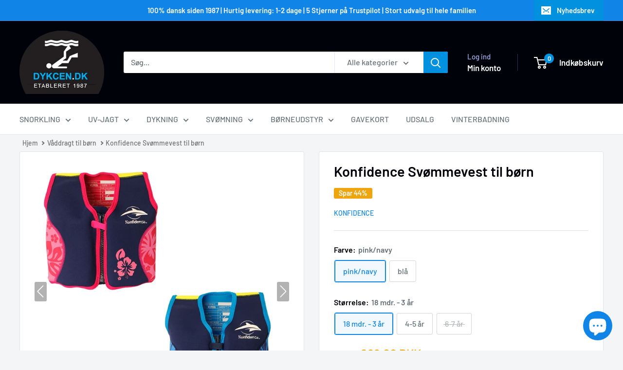

--- FILE ---
content_type: text/html; charset=utf-8
request_url: https://www.edyk.dk/products/konfidence-svommevest-til-born
body_size: 75598
content:
<!doctype html>

<html class="no-js" lang="da">
  <head>
    <!-- Google Consent Mode V2 Consentmo -->
<script id="consentmo-gcmv2-integration">
  /*
  * Options:
  * - true: set default consent for all regions
  * - false: set default consent when the cookie bar active
  */
  const isSetDefaultConsent = true;

  window.dataLayer = window.dataLayer || [];
  function gtag(){dataLayer.push(arguments);}

  const getCsmCookie = (cookieName) => (document.cookie.split(';').map(c => c.trim()).find(c => c.startsWith(`${cookieName}=`))?.split('=')[1] ?? undefined);
  const getCsmStorage = () => {
    try {
      const storage = localStorage.getItem('gdprCache');
      if (!storage) return undefined;
      const parsed = JSON.parse(storage);
      const settings = parsed.getCookieConsentSettings && JSON.parse(parsed.getCookieConsentSettings);
      return {
        settings,
        cookieConsentName: `cookieconsent_status${settings?.cookie_name || ''}`
      };
    } catch {
      return undefined;
    }
  }

  const csmStorage = getCsmStorage();
  const cookieName = csmStorage?.cookieConsentName || 'cookieconsent_status';
  const csmCookieConsent = getCsmCookie(cookieName);
  const csmCookiePreferences = getCsmCookie('cookieconsent_preferences_disabled');

  if (isSetDefaultConsent) {
    let consentValues = {
      analytics: 'denied',
      marketing: 'denied',
      functionality: 'denied',
    };
    let adsDataRedaction = false;
    let urlPassthrough = false;

    if (csmCookieConsent && csmCookiePreferences !== undefined) {
      consentValues.analytics = csmCookiePreferences.indexOf('analytics') >= 0 ? 'denied' : 'granted';
      consentValues.marketing = csmCookiePreferences.indexOf('marketing') >= 0 ? 'denied' : 'granted';
      consentValues.functionality = csmCookiePreferences.indexOf('functionality') >= 0 ? 'denied' : 'granted';

      if (csmStorage && csmStorage?.settings?.gcm_options?.state == '1') {
        adsDataRedaction = csmStorage.settings.gcm_options?.ads_data_redaction || false;
        urlPassthrough = csmStorage.settings.gcm_options?.url_passthrough || false;
      }
    }

    gtag('consent', 'default', {
      ad_storage: consentValues.marketing,
      ad_personalization: consentValues.marketing,
      ad_user_data: consentValues.marketing,
      analytics_storage: consentValues.analytics,
      functionality_storage: consentValues.functionality,
      personalization_storage: consentValues.functionality,
      security_storage: 'granted',
      wait_for_update: 1500
    });
    gtag('set', 'ads_data_redaction', adsDataRedaction);
    gtag('set', 'url_passthrough', urlPassthrough);
  }

  document.addEventListener('consentmoSignal', function(event) {
    const csmSignal = event.detail;
    const consentState = csmSignal.integration?.gcm?.isEnabled ? csmSignal.integration.gcm.state : csmSignal.state;

    gtag('consent', (!isSetDefaultConsent ? 'default' : 'update'), consentState);
    if (csmSignal.integration?.gcm?.isEnabled) {
      gtag('set', 'ads_data_redaction', csmSignal.integration.gcm.adsDataRedaction);
      gtag('set', 'url_passthrough', csmSignal.integration.gcm.urlPassthrough);
    }
  });
</script>

    <meta charset="utf-8">
    <meta name="viewport" content="width=device-width, initial-scale=1.0, height=device-height, minimum-scale=1.0, maximum-scale=1.0">
    <meta name="theme-color" content="#1085e7">

    <title>⇒ Konfidence Svømmevest. - dykcen.dk</title><meta name="description" content="Konfidence Svømmevest til børn - Giv dit barn tryghed i vandet med denne neoprenvest i stærkt gul farve, der gør det let at se i overfladen. Opdriften kan justeres efterhånden som barnet bliver mere fortrolig med svømning. Godkendt som flydemiddel til svømmeundervisning og kan bruges sammen med almindeligt badetøj. Fås i størrelserne S, M og L til børn fra 15 til 30 kilo."><link rel="canonical" href="https://www.edyk.dk/products/konfidence-svommevest-til-born"><link rel="shortcut icon" href="//www.edyk.dk/cdn/shop/files/logo_96x96.png?v=1615554622" type="image/png"><link rel="preload" as="style" href="//www.edyk.dk/cdn/shop/t/24/assets/theme.css?v=30454837607454537331761233564">
    <link rel="preload" as="script" href="//www.edyk.dk/cdn/shop/t/24/assets/theme.js?v=53568573376530738381753179671">
    <link rel="preconnect" href="https://cdn.shopify.com">
    <link rel="preconnect" href="https://fonts.shopifycdn.com">
    <link rel="dns-prefetch" href="https://productreviews.shopifycdn.com">
    <link rel="dns-prefetch" href="https://ajax.googleapis.com">
    <link rel="dns-prefetch" href="https://maps.googleapis.com">
    <link rel="dns-prefetch" href="https://maps.gstatic.com">

    <meta property="og:type" content="product">
  <meta property="og:title" content="Konfidence Svømmevest til børn"><meta property="og:image" content="http://www.edyk.dk/cdn/shop/products/Konfidence-sv_C3_B8mmevest-til-b_C3_B8rn-p.jpg?v=1753098750">
    <meta property="og:image:secure_url" content="https://www.edyk.dk/cdn/shop/products/Konfidence-sv_C3_B8mmevest-til-b_C3_B8rn-p.jpg?v=1753098750">
    <meta property="og:image:width" content="700">
    <meta property="og:image:height" content="700">
    <meta property="product:availability" content="in stock"><meta property="product:price:amount" content="289,00">
  <meta property="product:price:currency" content="DKK"><meta property="og:description" content="Konfidence Svømmevest til børn - Giv dit barn tryghed i vandet med denne neoprenvest i stærkt gul farve, der gør det let at se i overfladen. Opdriften kan justeres efterhånden som barnet bliver mere fortrolig med svømning. Godkendt som flydemiddel til svømmeundervisning og kan bruges sammen med almindeligt badetøj. Fås i størrelserne S, M og L til børn fra 15 til 30 kilo."><meta property="og:url" content="https://www.edyk.dk/products/konfidence-svommevest-til-born">
<meta property="og:site_name" content="DYKCEN"><meta name="twitter:card" content="summary"><meta name="twitter:title" content="Konfidence Svømmevest til børn">
  <meta name="twitter:description" content="Konfidence Svømmevest – Tryghed og Komfort til Børn i Vandet Når børn skal i vandet for første gang, er tryghed afgørende. Konfidence svømmevesten er det perfekte valg for små svømmere, der skal lære at føle sig sikre og komfortable i vandet. ✔ Komfortabel og varm: Fremstillet i neopren, der giver en let varme og føles behageligt mod huden. ✔ Øget synlighed: Den stærkt gule ryg gør det nemt at få øje på barnet i overfladen og forbedrer sikkerheden. ✔ Justerbar opdrift: Vesten har justerbar opdrift, så den kan tilpasses barnets svømmeevner og selvtillid i vandet. Perfekt til at følge barnets udvikling under svømmeundervisning og leg. ✔ Alsidig brug: Kan kombineres med almindelige svømmedragter, våddragter eller UV-modstandsdygtigt badetøj for ekstra beskyttelse. ✔ Godkendt flydemiddel: Certificeret i henhold til DS/EN 13138-1 standarden, hvilket gør vesten velegnet til svømmeundervisning. ✔ Fås i tre størrelser: Tilgængelig i størrelserne S, M og L,">
  <meta name="twitter:image" content="https://www.edyk.dk/cdn/shop/products/Konfidence-sv_C3_B8mmevest-til-b_C3_B8rn-p_600x600_crop_center.jpg?v=1753098750">
    <link rel="preload" href="//www.edyk.dk/cdn/fonts/barlow/barlow_n6.329f582a81f63f125e63c20a5a80ae9477df68e1.woff2" as="font" type="font/woff2" crossorigin><link rel="preload" href="//www.edyk.dk/cdn/fonts/barlow/barlow_n5.a193a1990790eba0cc5cca569d23799830e90f07.woff2" as="font" type="font/woff2" crossorigin><style>
  @font-face {
  font-family: Barlow;
  font-weight: 600;
  font-style: normal;
  font-display: swap;
  src: url("//www.edyk.dk/cdn/fonts/barlow/barlow_n6.329f582a81f63f125e63c20a5a80ae9477df68e1.woff2") format("woff2"),
       url("//www.edyk.dk/cdn/fonts/barlow/barlow_n6.0163402e36247bcb8b02716880d0b39568412e9e.woff") format("woff");
}

  @font-face {
  font-family: Barlow;
  font-weight: 500;
  font-style: normal;
  font-display: swap;
  src: url("//www.edyk.dk/cdn/fonts/barlow/barlow_n5.a193a1990790eba0cc5cca569d23799830e90f07.woff2") format("woff2"),
       url("//www.edyk.dk/cdn/fonts/barlow/barlow_n5.ae31c82169b1dc0715609b8cc6a610b917808358.woff") format("woff");
}

@font-face {
  font-family: Barlow;
  font-weight: 600;
  font-style: normal;
  font-display: swap;
  src: url("//www.edyk.dk/cdn/fonts/barlow/barlow_n6.329f582a81f63f125e63c20a5a80ae9477df68e1.woff2") format("woff2"),
       url("//www.edyk.dk/cdn/fonts/barlow/barlow_n6.0163402e36247bcb8b02716880d0b39568412e9e.woff") format("woff");
}

@font-face {
  font-family: Barlow;
  font-weight: 600;
  font-style: italic;
  font-display: swap;
  src: url("//www.edyk.dk/cdn/fonts/barlow/barlow_i6.5a22bd20fb27bad4d7674cc6e666fb9c77d813bb.woff2") format("woff2"),
       url("//www.edyk.dk/cdn/fonts/barlow/barlow_i6.1c8787fcb59f3add01a87f21b38c7ef797e3b3a1.woff") format("woff");
}


  @font-face {
  font-family: Barlow;
  font-weight: 700;
  font-style: normal;
  font-display: swap;
  src: url("//www.edyk.dk/cdn/fonts/barlow/barlow_n7.691d1d11f150e857dcbc1c10ef03d825bc378d81.woff2") format("woff2"),
       url("//www.edyk.dk/cdn/fonts/barlow/barlow_n7.4fdbb1cb7da0e2c2f88492243ffa2b4f91924840.woff") format("woff");
}

  @font-face {
  font-family: Barlow;
  font-weight: 500;
  font-style: italic;
  font-display: swap;
  src: url("//www.edyk.dk/cdn/fonts/barlow/barlow_i5.714d58286997b65cd479af615cfa9bb0a117a573.woff2") format("woff2"),
       url("//www.edyk.dk/cdn/fonts/barlow/barlow_i5.0120f77e6447d3b5df4bbec8ad8c2d029d87fb21.woff") format("woff");
}

  @font-face {
  font-family: Barlow;
  font-weight: 700;
  font-style: italic;
  font-display: swap;
  src: url("//www.edyk.dk/cdn/fonts/barlow/barlow_i7.50e19d6cc2ba5146fa437a5a7443c76d5d730103.woff2") format("woff2"),
       url("//www.edyk.dk/cdn/fonts/barlow/barlow_i7.47e9f98f1b094d912e6fd631cc3fe93d9f40964f.woff") format("woff");
}


  :root {
    --default-text-font-size : 15px;
    --base-text-font-size    : 16px;
    --heading-font-family    : Barlow, sans-serif;
    --heading-font-weight    : 600;
    --heading-font-style     : normal;
    --text-font-family       : Barlow, sans-serif;
    --text-font-weight       : 500;
    --text-font-style        : normal;
    --text-font-bolder-weight: 600;
    --text-link-decoration   : underline;

    --text-color               : #677279;
    --text-color-rgb           : 103, 114, 121;
    --heading-color            : #000209;
    --border-color             : #e1e3e4;
    --border-color-rgb         : 225, 227, 228;
    --form-border-color        : #d4d6d8;
    --accent-color             : #1085e7;
    --accent-color-rgb         : 16, 133, 231;
    --link-color               : #1085e7;
    --link-color-hover         : #0b5c9f;
    --background               : #f3f5f6;
    --secondary-background     : #ffffff;
    --secondary-background-rgb : 255, 255, 255;
    --accent-background        : rgba(16, 133, 231, 0.08);

    --input-background: #ffffff;

    --error-color       : #ff0000;
    --error-background  : rgba(255, 0, 0, 0.07);
    --success-color     : #00aa00;
    --success-background: rgba(0, 170, 0, 0.11);

    --primary-button-background      : #0191de;
    --primary-button-background-rgb  : 1, 145, 222;
    --primary-button-text-color      : #ffffff;
    --secondary-button-background    : #1e2d7d;
    --secondary-button-background-rgb: 30, 45, 125;
    --secondary-button-text-color    : #ffffff;

    --header-background      : #000209;
    --header-text-color      : #ffffff;
    --header-light-text-color: #a3afef;
    --header-border-color    : rgba(163, 175, 239, 0.3);
    --header-accent-color    : #0191de;

    --footer-background-color:    #f3f5f6;
    --footer-heading-text-color:  #000209;
    --footer-body-text-color:     #677279;
    --footer-body-text-color-rgb: 103, 114, 121;
    --footer-accent-color:        #0191de;
    --footer-accent-color-rgb:    1, 145, 222;
    --footer-border:              1px solid var(--border-color);
    
    --flickity-arrow-color: #abb1b4;--product-on-sale-accent           : #efa50d;
    --product-on-sale-accent-rgb       : 239, 165, 13;
    --product-on-sale-color            : #ffffff;
    --product-in-stock-color           : #008a00;
    --product-low-stock-color          : #ee0000;
    --product-sold-out-color           : #8a9297;
    --product-custom-label-1-background: #008a00;
    --product-custom-label-1-color     : #ffffff;
    --product-custom-label-2-background: #00a500;
    --product-custom-label-2-color     : #ffffff;
    --product-review-star-color        : #00aaff;

    --mobile-container-gutter : 20px;
    --desktop-container-gutter: 40px;

    /* Shopify related variables */
    --payment-terms-background-color: #f3f5f6;
  }
</style>

<script>
  // IE11 does not have support for CSS variables, so we have to polyfill them
  if (!(((window || {}).CSS || {}).supports && window.CSS.supports('(--a: 0)'))) {
    const script = document.createElement('script');
    script.type = 'text/javascript';
    script.src = 'https://cdn.jsdelivr.net/npm/css-vars-ponyfill@2';
    script.onload = function() {
      cssVars({});
    };

    document.getElementsByTagName('head')[0].appendChild(script);
  }
</script>


    <script>window.performance && window.performance.mark && window.performance.mark('shopify.content_for_header.start');</script><meta name="google-site-verification" content="rIuLHARNFvpRTHkodRBpzq-ETKxD_Plf_a79GErx8a0">
<meta id="shopify-digital-wallet" name="shopify-digital-wallet" content="/55091658960/digital_wallets/dialog">
<meta name="shopify-checkout-api-token" content="b6ba4634ccd04f3c120fa1db112e982d">
<link rel="alternate" type="application/json+oembed" href="https://www.edyk.dk/products/konfidence-svommevest-til-born.oembed">
<script async="async" src="/checkouts/internal/preloads.js?locale=da-DK"></script>
<link rel="preconnect" href="https://shop.app" crossorigin="anonymous">
<script async="async" src="https://shop.app/checkouts/internal/preloads.js?locale=da-DK&shop_id=55091658960" crossorigin="anonymous"></script>
<script id="apple-pay-shop-capabilities" type="application/json">{"shopId":55091658960,"countryCode":"DK","currencyCode":"DKK","merchantCapabilities":["supports3DS"],"merchantId":"gid:\/\/shopify\/Shop\/55091658960","merchantName":"DYKCEN","requiredBillingContactFields":["postalAddress","email","phone"],"requiredShippingContactFields":["postalAddress","email","phone"],"shippingType":"shipping","supportedNetworks":["visa","maestro","masterCard","amex"],"total":{"type":"pending","label":"DYKCEN","amount":"1.00"},"shopifyPaymentsEnabled":true,"supportsSubscriptions":true}</script>
<script id="shopify-features" type="application/json">{"accessToken":"b6ba4634ccd04f3c120fa1db112e982d","betas":["rich-media-storefront-analytics"],"domain":"www.edyk.dk","predictiveSearch":true,"shopId":55091658960,"locale":"da"}</script>
<script>var Shopify = Shopify || {};
Shopify.shop = "edyk-dk.myshopify.com";
Shopify.locale = "da";
Shopify.currency = {"active":"DKK","rate":"1.0"};
Shopify.country = "DK";
Shopify.theme = {"name":"Edyk.dk-LIVE","id":184912249167,"schema_name":"Warehouse","schema_version":"6.6.0","theme_store_id":871,"role":"main"};
Shopify.theme.handle = "null";
Shopify.theme.style = {"id":null,"handle":null};
Shopify.cdnHost = "www.edyk.dk/cdn";
Shopify.routes = Shopify.routes || {};
Shopify.routes.root = "/";</script>
<script type="module">!function(o){(o.Shopify=o.Shopify||{}).modules=!0}(window);</script>
<script>!function(o){function n(){var o=[];function n(){o.push(Array.prototype.slice.apply(arguments))}return n.q=o,n}var t=o.Shopify=o.Shopify||{};t.loadFeatures=n(),t.autoloadFeatures=n()}(window);</script>
<script>
  window.ShopifyPay = window.ShopifyPay || {};
  window.ShopifyPay.apiHost = "shop.app\/pay";
  window.ShopifyPay.redirectState = null;
</script>
<script id="shop-js-analytics" type="application/json">{"pageType":"product"}</script>
<script defer="defer" async type="module" src="//www.edyk.dk/cdn/shopifycloud/shop-js/modules/v2/client.init-shop-cart-sync_ByjAFD2B.da.esm.js"></script>
<script defer="defer" async type="module" src="//www.edyk.dk/cdn/shopifycloud/shop-js/modules/v2/chunk.common_D-UimmQe.esm.js"></script>
<script defer="defer" async type="module" src="//www.edyk.dk/cdn/shopifycloud/shop-js/modules/v2/chunk.modal_C_zrfWbZ.esm.js"></script>
<script type="module">
  await import("//www.edyk.dk/cdn/shopifycloud/shop-js/modules/v2/client.init-shop-cart-sync_ByjAFD2B.da.esm.js");
await import("//www.edyk.dk/cdn/shopifycloud/shop-js/modules/v2/chunk.common_D-UimmQe.esm.js");
await import("//www.edyk.dk/cdn/shopifycloud/shop-js/modules/v2/chunk.modal_C_zrfWbZ.esm.js");

  window.Shopify.SignInWithShop?.initShopCartSync?.({"fedCMEnabled":true,"windoidEnabled":true});

</script>
<script>
  window.Shopify = window.Shopify || {};
  if (!window.Shopify.featureAssets) window.Shopify.featureAssets = {};
  window.Shopify.featureAssets['shop-js'] = {"shop-cart-sync":["modules/v2/client.shop-cart-sync_qz5uXrN8.da.esm.js","modules/v2/chunk.common_D-UimmQe.esm.js","modules/v2/chunk.modal_C_zrfWbZ.esm.js"],"init-fed-cm":["modules/v2/client.init-fed-cm_D_N3sqvD.da.esm.js","modules/v2/chunk.common_D-UimmQe.esm.js","modules/v2/chunk.modal_C_zrfWbZ.esm.js"],"shop-cash-offers":["modules/v2/client.shop-cash-offers_DhVW52AO.da.esm.js","modules/v2/chunk.common_D-UimmQe.esm.js","modules/v2/chunk.modal_C_zrfWbZ.esm.js"],"shop-login-button":["modules/v2/client.shop-login-button_Bz65kmm8.da.esm.js","modules/v2/chunk.common_D-UimmQe.esm.js","modules/v2/chunk.modal_C_zrfWbZ.esm.js"],"pay-button":["modules/v2/client.pay-button_DnrmL6jh.da.esm.js","modules/v2/chunk.common_D-UimmQe.esm.js","modules/v2/chunk.modal_C_zrfWbZ.esm.js"],"shop-button":["modules/v2/client.shop-button_DB0cg2eC.da.esm.js","modules/v2/chunk.common_D-UimmQe.esm.js","modules/v2/chunk.modal_C_zrfWbZ.esm.js"],"avatar":["modules/v2/client.avatar_BTnouDA3.da.esm.js"],"init-windoid":["modules/v2/client.init-windoid_Chj1FYNy.da.esm.js","modules/v2/chunk.common_D-UimmQe.esm.js","modules/v2/chunk.modal_C_zrfWbZ.esm.js"],"init-shop-for-new-customer-accounts":["modules/v2/client.init-shop-for-new-customer-accounts_uX0xi2qL.da.esm.js","modules/v2/client.shop-login-button_Bz65kmm8.da.esm.js","modules/v2/chunk.common_D-UimmQe.esm.js","modules/v2/chunk.modal_C_zrfWbZ.esm.js"],"init-shop-email-lookup-coordinator":["modules/v2/client.init-shop-email-lookup-coordinator_DwZPtK8d.da.esm.js","modules/v2/chunk.common_D-UimmQe.esm.js","modules/v2/chunk.modal_C_zrfWbZ.esm.js"],"init-shop-cart-sync":["modules/v2/client.init-shop-cart-sync_ByjAFD2B.da.esm.js","modules/v2/chunk.common_D-UimmQe.esm.js","modules/v2/chunk.modal_C_zrfWbZ.esm.js"],"shop-toast-manager":["modules/v2/client.shop-toast-manager_BMA2g2Ij.da.esm.js","modules/v2/chunk.common_D-UimmQe.esm.js","modules/v2/chunk.modal_C_zrfWbZ.esm.js"],"init-customer-accounts":["modules/v2/client.init-customer-accounts_Ke9RQP0f.da.esm.js","modules/v2/client.shop-login-button_Bz65kmm8.da.esm.js","modules/v2/chunk.common_D-UimmQe.esm.js","modules/v2/chunk.modal_C_zrfWbZ.esm.js"],"init-customer-accounts-sign-up":["modules/v2/client.init-customer-accounts-sign-up_D7dx6-OC.da.esm.js","modules/v2/client.shop-login-button_Bz65kmm8.da.esm.js","modules/v2/chunk.common_D-UimmQe.esm.js","modules/v2/chunk.modal_C_zrfWbZ.esm.js"],"shop-follow-button":["modules/v2/client.shop-follow-button_DEtekCxG.da.esm.js","modules/v2/chunk.common_D-UimmQe.esm.js","modules/v2/chunk.modal_C_zrfWbZ.esm.js"],"checkout-modal":["modules/v2/client.checkout-modal_HipNIzHn.da.esm.js","modules/v2/chunk.common_D-UimmQe.esm.js","modules/v2/chunk.modal_C_zrfWbZ.esm.js"],"shop-login":["modules/v2/client.shop-login_CMPbvEnf.da.esm.js","modules/v2/chunk.common_D-UimmQe.esm.js","modules/v2/chunk.modal_C_zrfWbZ.esm.js"],"lead-capture":["modules/v2/client.lead-capture_COiqWsoF.da.esm.js","modules/v2/chunk.common_D-UimmQe.esm.js","modules/v2/chunk.modal_C_zrfWbZ.esm.js"],"payment-terms":["modules/v2/client.payment-terms_BSW28YRI.da.esm.js","modules/v2/chunk.common_D-UimmQe.esm.js","modules/v2/chunk.modal_C_zrfWbZ.esm.js"]};
</script>
<script>(function() {
  var isLoaded = false;
  function asyncLoad() {
    if (isLoaded) return;
    isLoaded = true;
    var urls = ["https:\/\/chimpstatic.com\/mcjs-connected\/js\/users\/2c7c14077c378cc2e6eae7fbf\/4a5df4e80dd98ad7dab8b0992.js?shop=edyk-dk.myshopify.com","https:\/\/deliverytimer.herokuapp.com\/deliverrytimer.js?shop=edyk-dk.myshopify.com","https:\/\/widget.trustpilot.com\/bootstrap\/v5\/tp.widget.sync.bootstrap.min.js?shop=edyk-dk.myshopify.com","https:\/\/ecommplugins-scripts.trustpilot.com\/v2.1\/js\/header.min.js?settings=eyJrZXkiOiJ5dEtFYjVEaEF0cnFyZEc2IiwicyI6InNrdSJ9\u0026shop=edyk-dk.myshopify.com","https:\/\/ecommplugins-trustboxsettings.trustpilot.com\/edyk-dk.myshopify.com.js?settings=1676302790692\u0026shop=edyk-dk.myshopify.com","https:\/\/node1.itoris.com\/dpo\/storefront\/include.js?shop=edyk-dk.myshopify.com","https:\/\/script.pop-convert.com\/new-micro\/production.pc.min.js?unique_id=edyk-dk.myshopify.com\u0026shop=edyk-dk.myshopify.com","https:\/\/cdn.s3.pop-convert.com\/pcjs.production.min.js?unique_id=edyk-dk.myshopify.com\u0026shop=edyk-dk.myshopify.com"];
    for (var i = 0; i < urls.length; i++) {
      var s = document.createElement('script');
      s.type = 'text/javascript';
      s.async = true;
      s.src = urls[i];
      var x = document.getElementsByTagName('script')[0];
      x.parentNode.insertBefore(s, x);
    }
  };
  if(window.attachEvent) {
    window.attachEvent('onload', asyncLoad);
  } else {
    window.addEventListener('load', asyncLoad, false);
  }
})();</script>
<script id="__st">var __st={"a":55091658960,"offset":3600,"reqid":"21774990-e982-4475-8764-d6e6057a32e0-1769351722","pageurl":"www.edyk.dk\/products\/konfidence-svommevest-til-born","u":"f2e19bac70b5","p":"product","rtyp":"product","rid":6545334141136};</script>
<script>window.ShopifyPaypalV4VisibilityTracking = true;</script>
<script id="captcha-bootstrap">!function(){'use strict';const t='contact',e='account',n='new_comment',o=[[t,t],['blogs',n],['comments',n],[t,'customer']],c=[[e,'customer_login'],[e,'guest_login'],[e,'recover_customer_password'],[e,'create_customer']],r=t=>t.map((([t,e])=>`form[action*='/${t}']:not([data-nocaptcha='true']) input[name='form_type'][value='${e}']`)).join(','),a=t=>()=>t?[...document.querySelectorAll(t)].map((t=>t.form)):[];function s(){const t=[...o],e=r(t);return a(e)}const i='password',u='form_key',d=['recaptcha-v3-token','g-recaptcha-response','h-captcha-response',i],f=()=>{try{return window.sessionStorage}catch{return}},m='__shopify_v',_=t=>t.elements[u];function p(t,e,n=!1){try{const o=window.sessionStorage,c=JSON.parse(o.getItem(e)),{data:r}=function(t){const{data:e,action:n}=t;return t[m]||n?{data:e,action:n}:{data:t,action:n}}(c);for(const[e,n]of Object.entries(r))t.elements[e]&&(t.elements[e].value=n);n&&o.removeItem(e)}catch(o){console.error('form repopulation failed',{error:o})}}const l='form_type',E='cptcha';function T(t){t.dataset[E]=!0}const w=window,h=w.document,L='Shopify',v='ce_forms',y='captcha';let A=!1;((t,e)=>{const n=(g='f06e6c50-85a8-45c8-87d0-21a2b65856fe',I='https://cdn.shopify.com/shopifycloud/storefront-forms-hcaptcha/ce_storefront_forms_captcha_hcaptcha.v1.5.2.iife.js',D={infoText:'Beskyttet af hCaptcha',privacyText:'Beskyttelse af persondata',termsText:'Vilkår'},(t,e,n)=>{const o=w[L][v],c=o.bindForm;if(c)return c(t,g,e,D).then(n);var r;o.q.push([[t,g,e,D],n]),r=I,A||(h.body.append(Object.assign(h.createElement('script'),{id:'captcha-provider',async:!0,src:r})),A=!0)});var g,I,D;w[L]=w[L]||{},w[L][v]=w[L][v]||{},w[L][v].q=[],w[L][y]=w[L][y]||{},w[L][y].protect=function(t,e){n(t,void 0,e),T(t)},Object.freeze(w[L][y]),function(t,e,n,w,h,L){const[v,y,A,g]=function(t,e,n){const i=e?o:[],u=t?c:[],d=[...i,...u],f=r(d),m=r(i),_=r(d.filter((([t,e])=>n.includes(e))));return[a(f),a(m),a(_),s()]}(w,h,L),I=t=>{const e=t.target;return e instanceof HTMLFormElement?e:e&&e.form},D=t=>v().includes(t);t.addEventListener('submit',(t=>{const e=I(t);if(!e)return;const n=D(e)&&!e.dataset.hcaptchaBound&&!e.dataset.recaptchaBound,o=_(e),c=g().includes(e)&&(!o||!o.value);(n||c)&&t.preventDefault(),c&&!n&&(function(t){try{if(!f())return;!function(t){const e=f();if(!e)return;const n=_(t);if(!n)return;const o=n.value;o&&e.removeItem(o)}(t);const e=Array.from(Array(32),(()=>Math.random().toString(36)[2])).join('');!function(t,e){_(t)||t.append(Object.assign(document.createElement('input'),{type:'hidden',name:u})),t.elements[u].value=e}(t,e),function(t,e){const n=f();if(!n)return;const o=[...t.querySelectorAll(`input[type='${i}']`)].map((({name:t})=>t)),c=[...d,...o],r={};for(const[a,s]of new FormData(t).entries())c.includes(a)||(r[a]=s);n.setItem(e,JSON.stringify({[m]:1,action:t.action,data:r}))}(t,e)}catch(e){console.error('failed to persist form',e)}}(e),e.submit())}));const S=(t,e)=>{t&&!t.dataset[E]&&(n(t,e.some((e=>e===t))),T(t))};for(const o of['focusin','change'])t.addEventListener(o,(t=>{const e=I(t);D(e)&&S(e,y())}));const B=e.get('form_key'),M=e.get(l),P=B&&M;t.addEventListener('DOMContentLoaded',(()=>{const t=y();if(P)for(const e of t)e.elements[l].value===M&&p(e,B);[...new Set([...A(),...v().filter((t=>'true'===t.dataset.shopifyCaptcha))])].forEach((e=>S(e,t)))}))}(h,new URLSearchParams(w.location.search),n,t,e,['guest_login'])})(!0,!0)}();</script>
<script integrity="sha256-4kQ18oKyAcykRKYeNunJcIwy7WH5gtpwJnB7kiuLZ1E=" data-source-attribution="shopify.loadfeatures" defer="defer" src="//www.edyk.dk/cdn/shopifycloud/storefront/assets/storefront/load_feature-a0a9edcb.js" crossorigin="anonymous"></script>
<script crossorigin="anonymous" defer="defer" src="//www.edyk.dk/cdn/shopifycloud/storefront/assets/shopify_pay/storefront-65b4c6d7.js?v=20250812"></script>
<script data-source-attribution="shopify.dynamic_checkout.dynamic.init">var Shopify=Shopify||{};Shopify.PaymentButton=Shopify.PaymentButton||{isStorefrontPortableWallets:!0,init:function(){window.Shopify.PaymentButton.init=function(){};var t=document.createElement("script");t.src="https://www.edyk.dk/cdn/shopifycloud/portable-wallets/latest/portable-wallets.da.js",t.type="module",document.head.appendChild(t)}};
</script>
<script data-source-attribution="shopify.dynamic_checkout.buyer_consent">
  function portableWalletsHideBuyerConsent(e){var t=document.getElementById("shopify-buyer-consent"),n=document.getElementById("shopify-subscription-policy-button");t&&n&&(t.classList.add("hidden"),t.setAttribute("aria-hidden","true"),n.removeEventListener("click",e))}function portableWalletsShowBuyerConsent(e){var t=document.getElementById("shopify-buyer-consent"),n=document.getElementById("shopify-subscription-policy-button");t&&n&&(t.classList.remove("hidden"),t.removeAttribute("aria-hidden"),n.addEventListener("click",e))}window.Shopify?.PaymentButton&&(window.Shopify.PaymentButton.hideBuyerConsent=portableWalletsHideBuyerConsent,window.Shopify.PaymentButton.showBuyerConsent=portableWalletsShowBuyerConsent);
</script>
<script data-source-attribution="shopify.dynamic_checkout.cart.bootstrap">document.addEventListener("DOMContentLoaded",(function(){function t(){return document.querySelector("shopify-accelerated-checkout-cart, shopify-accelerated-checkout")}if(t())Shopify.PaymentButton.init();else{new MutationObserver((function(e,n){t()&&(Shopify.PaymentButton.init(),n.disconnect())})).observe(document.body,{childList:!0,subtree:!0})}}));
</script>
<link id="shopify-accelerated-checkout-styles" rel="stylesheet" media="screen" href="https://www.edyk.dk/cdn/shopifycloud/portable-wallets/latest/accelerated-checkout-backwards-compat.css" crossorigin="anonymous">
<style id="shopify-accelerated-checkout-cart">
        #shopify-buyer-consent {
  margin-top: 1em;
  display: inline-block;
  width: 100%;
}

#shopify-buyer-consent.hidden {
  display: none;
}

#shopify-subscription-policy-button {
  background: none;
  border: none;
  padding: 0;
  text-decoration: underline;
  font-size: inherit;
  cursor: pointer;
}

#shopify-subscription-policy-button::before {
  box-shadow: none;
}

      </style>

<script>window.performance && window.performance.mark && window.performance.mark('shopify.content_for_header.end');</script>

    <link rel="stylesheet" href="//www.edyk.dk/cdn/shop/t/24/assets/theme.css?v=30454837607454537331761233564">

    <script type="application/ld+json">{"@context":"http:\/\/schema.org\/","@id":"\/products\/konfidence-svommevest-til-born#product","@type":"ProductGroup","brand":{"@type":"Brand","name":"Konfidence"},"category":"Våddragter","description":"Konfidence Svømmevest – Tryghed og Komfort til Børn i Vandet\nNår børn skal i vandet for første gang, er tryghed afgørende. Konfidence svømmevesten er det perfekte valg for små svømmere, der skal lære at føle sig sikre og komfortable i vandet.\n✔ Komfortabel og varm:\n\nFremstillet i neopren, der giver en let varme og føles behageligt mod huden.\n\n✔ Øget synlighed:\n\nDen stærkt gule ryg gør det nemt at få øje på barnet i overfladen og forbedrer sikkerheden.\n\n✔ Justerbar opdrift:\n\nVesten har justerbar opdrift, så den kan tilpasses barnets svømmeevner og selvtillid i vandet.\nPerfekt til at følge barnets udvikling under svømmeundervisning og leg.\n\n✔ Alsidig brug:\n\nKan kombineres med almindelige svømmedragter, våddragter eller UV-modstandsdygtigt badetøj for ekstra beskyttelse.\n\n✔ Godkendt flydemiddel:\n\nCertificeret i henhold til DS\/EN 13138-1 standarden, hvilket gør vesten velegnet til svømmeundervisning.\n\n✔ Fås i tre størrelser:\n\nTilgængelig i størrelserne S, M og L, der passer til børn fra 15 til 30 kilo.\n\nMed Konfidence svømmevesten får du en pålidelig og behagelig løsning til dit barn, der gør det trygt og sjovt at komme i vandet.\nGiv dit barn den bedste start i vandet – vælg Konfidence svømmevest i dag!","hasVariant":[{"@id":"\/products\/konfidence-svommevest-til-born?variant=39294804525264#variant","@type":"Product","gtin":"5060150981043","image":"https:\/\/www.edyk.dk\/cdn\/shop\/products\/Konfidence-sv_C3_B8mmevest-til-b_C3_B8rn-p.jpg?v=1753098750\u0026width=1920","name":"Konfidence Svømmevest til børn - pink\/navy \/ 18 mdr. - 3 år","offers":{"@id":"\/products\/konfidence-svommevest-til-born?variant=39294804525264#offer","@type":"Offer","availability":"http:\/\/schema.org\/InStock","price":"289.00","priceCurrency":"DKK","url":"https:\/\/www.edyk.dk\/products\/konfidence-svommevest-til-born?variant=39294804525264"},"sku":"KJ05-B-03"},{"@id":"\/products\/konfidence-svommevest-til-born?variant=39294804558032#variant","@type":"Product","gtin":"5060150981050","image":"https:\/\/www.edyk.dk\/cdn\/shop\/products\/Konfidence-sv_C3_B8mmevest-til-b_C3_B8rn-p.jpg?v=1753098750\u0026width=1920","name":"Konfidence Svømmevest til børn - pink\/navy \/ 4-5 år","offers":{"@id":"\/products\/konfidence-svommevest-til-born?variant=39294804558032#offer","@type":"Offer","availability":"http:\/\/schema.org\/InStock","price":"289.00","priceCurrency":"DKK","url":"https:\/\/www.edyk.dk\/products\/konfidence-svommevest-til-born?variant=39294804558032"},"sku":"KJ05-B-05"},{"@id":"\/products\/konfidence-svommevest-til-born?variant=39294804590800#variant","@type":"Product","gtin":"5060150981067","image":"https:\/\/www.edyk.dk\/cdn\/shop\/products\/Konfidence-sv_C3_B8mmevest-til-b_C3_B8rn-p.jpg?v=1753098750\u0026width=1920","name":"Konfidence Svømmevest til børn - pink\/navy \/ 6-7 år","offers":{"@id":"\/products\/konfidence-svommevest-til-born?variant=39294804590800#offer","@type":"Offer","availability":"http:\/\/schema.org\/OutOfStock","price":"289.00","priceCurrency":"DKK","url":"https:\/\/www.edyk.dk\/products\/konfidence-svommevest-til-born?variant=39294804590800"},"sku":"KJ05-B-07"},{"@id":"\/products\/konfidence-svommevest-til-born?variant=39294804623568#variant","@type":"Product","gtin":"5060150981074","image":"https:\/\/www.edyk.dk\/cdn\/shop\/products\/Konfidence-sv_C3_B8mmevest-til-b_C3_B8rn-p.jpg?v=1753098750\u0026width=1920","name":"Konfidence Svømmevest til børn - blå \/ 18 mdr. - 3 år","offers":{"@id":"\/products\/konfidence-svommevest-til-born?variant=39294804623568#offer","@type":"Offer","availability":"http:\/\/schema.org\/InStock","price":"289.00","priceCurrency":"DKK","url":"https:\/\/www.edyk.dk\/products\/konfidence-svommevest-til-born?variant=39294804623568"},"sku":"KJ14-B-03"},{"@id":"\/products\/konfidence-svommevest-til-born?variant=39294804656336#variant","@type":"Product","gtin":"5060150981081","image":"https:\/\/www.edyk.dk\/cdn\/shop\/products\/Konfidence-sv_C3_B8mmevest-til-b_C3_B8rn-p.jpg?v=1753098750\u0026width=1920","name":"Konfidence Svømmevest til børn - blå \/ 4-5 år","offers":{"@id":"\/products\/konfidence-svommevest-til-born?variant=39294804656336#offer","@type":"Offer","availability":"http:\/\/schema.org\/OutOfStock","price":"289.00","priceCurrency":"DKK","url":"https:\/\/www.edyk.dk\/products\/konfidence-svommevest-til-born?variant=39294804656336"},"sku":"KJ14-B-05"},{"@id":"\/products\/konfidence-svommevest-til-born?variant=39294804689104#variant","@type":"Product","gtin":"5060150981098","image":"https:\/\/www.edyk.dk\/cdn\/shop\/products\/Konfidence-sv_C3_B8mmevest-til-b_C3_B8rn-p.jpg?v=1753098750\u0026width=1920","name":"Konfidence Svømmevest til børn - blå \/ 6-7 år","offers":{"@id":"\/products\/konfidence-svommevest-til-born?variant=39294804689104#offer","@type":"Offer","availability":"http:\/\/schema.org\/OutOfStock","price":"289.00","priceCurrency":"DKK","url":"https:\/\/www.edyk.dk\/products\/konfidence-svommevest-til-born?variant=39294804689104"},"sku":"KJ14-B-07"}],"name":"Konfidence Svømmevest til børn","productGroupID":"6545334141136","url":"https:\/\/www.edyk.dk\/products\/konfidence-svommevest-til-born"}</script><script type="application/ld+json">
  {
    "@context": "https://schema.org",
    "@type": "BreadcrumbList",
    "itemListElement": [{
        "@type": "ListItem",
        "position": 1,
        "name": "Hjem",
        "item": "https://www.edyk.dk"
      },{
            "@type": "ListItem",
            "position": 2,
            "name": "Konfidence Svømmevest til børn",
            "item": "https://www.edyk.dk/products/konfidence-svommevest-til-born"
          }]
  }
</script>

    <script>
      // This allows to expose several variables to the global scope, to be used in scripts
      window.theme = {
        pageType: "product",
        cartCount: 0,
        moneyFormat: "{{amount_with_comma_separator}} kr",
        moneyWithCurrencyFormat: "{{amount_with_comma_separator}} DKK",
        currencyCodeEnabled: true,
        showDiscount: true,
        discountMode: "percentage",
        cartType: "drawer"
      };

      window.routes = {
        rootUrl: "\/",
        rootUrlWithoutSlash: '',
        cartUrl: "\/cart",
        cartAddUrl: "\/cart\/add",
        cartChangeUrl: "\/cart\/change",
        searchUrl: "\/search",
        productRecommendationsUrl: "\/recommendations\/products"
      };

      window.languages = {
        productRegularPrice: "Vejledende pris",
        productSalePrice: "Udsalgspris",
        collectionOnSaleLabel: "Spar {{savings}}",
        productFormUnavailable: "Ikke tilgængelig",
        productFormAddToCart: "Læg i indkøbskurv",
        productFormPreOrder: "Pre-order",
        productFormSoldOut: "Udsolgt",
        productAdded: "Produktet er tilføjet indkøbskurven",
        productAddedShort: "Tilføjet!",
        shippingEstimatorNoResults: "Ingen fragt findes for denne adresse",
        shippingEstimatorOneResult: "Der er kun en fragtpris for denne adresse",
        shippingEstimatorMultipleResults: "Der er {{count}} fragtpriser for din adresse:",
        shippingEstimatorErrors: "Der er fejl:"
      };

      document.documentElement.className = document.documentElement.className.replace('no-js', 'js');
    </script><script src="//www.edyk.dk/cdn/shop/t/24/assets/theme.js?v=53568573376530738381753179671" defer></script>
    <script src="//www.edyk.dk/cdn/shop/t/24/assets/custom.js?v=102476495355921946141752914362" defer></script><script>
        (function () {
          window.onpageshow = function() {
            // We force re-freshing the cart content onpageshow, as most browsers will serve a cache copy when hitting the
            // back button, which cause staled data
            document.documentElement.dispatchEvent(new CustomEvent('cart:refresh', {
              bubbles: true,
              detail: {scrollToTop: false}
            }));
          };
        })();
      </script><!-- BEGIN app block: shopify://apps/consentmo-gdpr/blocks/gdpr_cookie_consent/4fbe573f-a377-4fea-9801-3ee0858cae41 -->


<!-- END app block --><!-- BEGIN app block: shopify://apps/cross-sell-upsell-pro/blocks/crosssell/a1de75bd-abc2-408f-b8be-5bce11f6a502 -->




<div id="buddha-crosssell" class="simple" style="display: none;">
    <div class="bcsell-atc-popup" style="display:none;">
        <div class="bcsell-atc-head"> <span></span> <span onclick="buddhaCrosssell.addToCartPopup('hide');"> <svg xmlns="http://www.w3.org/2000/svg" width="12" height="12" viewBox="0 0 24 24"><path d="M23.954 21.03l-9.184-9.095 9.092-9.174-2.832-2.807-9.09 9.179-9.176-9.088-2.81 2.81 9.186 9.105-9.095 9.184 2.81 2.81 9.112-9.192 9.18 9.1z"/></svg></span></div>
        <a class="bcsell-atc-product" href="javascript:void(0);" rel="nofollow">
            <img class="bcsell-atc-product-image"/>
            <div>
                <div class="bcsell-atc-product-name"> </div>
                <div class="bcsell-atc-product-variant"> </div>
            </div>
        </a>
        <a href="/cart" class="bcsell-view-cart"> VIEW CART</a>
    </div>
    <div class="bcsell-upsell-popup" style="display:none;">
        <div class="bcsell-upsell-head"> <span></span> <div onclick="buddhaCrosssell.upsellPopup('hide');"> <svg xmlns="http://www.w3.org/2000/svg" width="12" height="12" viewBox="0 0 24 24"><path d="M23.954 21.03l-9.184-9.095 9.092-9.174-2.832-2.807-9.09 9.179-9.176-9.088-2.81 2.81 9.186 9.105-9.095 9.184 2.81 2.81 9.112-9.192 9.18 9.1z"/></svg></div></div>
        <ul class="bcsell-upsell-list">
            <li class="bcsell-upsell-product bcsell-uninit">
                <div class="bcsell-upsell-product-image"><img/></div>
                <div class="bcsell-upsell-product-info">
                    <div class="bcsell-upsell-product-name"> </div>
                    <div class="bcsell-upsell-product-prices">
                        <div class="bcsell-upsell-product-price"></div>
                        <div class="bcsell-upsell-product-price-old"></div>
                    </div>
                    <div class="bcsell-upsell-product-variants"><div class="bcsell-select"><select name="select-4" id="bcsell-select-4"></select></div></div>
                </div>
                <div class="bcsell-upsell-btn">Add to Cart</div>
            </li>
        </ul>
        <div class="bcsell-upsell-footer">
            <div class="bcsell-upsell-btn" onclick="buddhaCrosssell.upsellPopup('hide');">Continue</div>
        </div>  
    </div>
    <div class="bcsell-section bcsell-section-uninit" scrollpos="0" scrollstep="310">
        <div class="bcsell-header"></div>
        <div class="bcsell-arrow bcsell-angle-left"><span></span></div>
        <div class="bcsell-list-wrap">
            
            <ul class="bcsell-list">
                
                
                <li class="bcsell-item bcsell-item-0">
                    <div class="bcsell-img"><a href=""><img src="" alt="none" class="" width="" height=""/></a></div>
                    <div class="bcsell-content">
                        <span class="bcsell-product-name">  </span>
                        <div class="bcsell-product-rating-stars bcsell-hidden"><div class="bcsell-product-rating-stars-active"></div></div>
                        <div class="bcsell-variants bcsell-merged bcsell-hidden"><div class="bcsell-select"><select name="select-1" id="bcsell-select-1"></select></div></div>
                        <div class="bcsell-product-prices">
                            <div class="bcsell-product-price"></div>
                            <div class="bcsell-product-price-old"></div>
                        </div>
                        <div class="bcsell-add-to-cart">
                            <span><svg width="17px" height="17px" viewBox="0 0 26.303867 22.28574" xmlns="http://www.w3.org/2000/svg" xmlns:svg="http://www.w3.org/2000/svg">
                                <g transform="translate(-40.095075,-44.8651)">
                                    <path style="fill:none;" d="M 47.957463,48.905141 H 65.71277 l -3.581753,8.940095 H 48.450647 L 43.641933,45.329385 H 40.55936" />
                                    <path style="fill:none;" d="m 47.772608,59.910044 -0.562681,1.269647 c -0.243064,0.547864 0.15875,1.164873 0.758472,1.164873 h 14.970126" />
                                    <path style="fill:none;" d="m 50.640339,65.330475 c 0,0.748947 -0.607131,1.356078 -1.356431,1.356078 -0.748947,0 -1.356078,-0.607131 -1.356078,-1.356078 0,-0.7493 0.607131,-1.356078 1.356078,-1.356078 0.7493,0 1.356431,0.606778 1.356431,1.356078 z" />
                                    <path style="fill:none;" d="m 62.598095,65.330475 c 0,0.748947 -0.607484,1.356078 -1.356431,1.356078 -0.748947,0 -1.35643,-0.607131 -1.35643,-1.356078 0,-0.7493 0.607483,-1.356078 1.35643,-1.356078 0.748947,0 1.356431,0.606778 1.356431,1.356078 z" />
                                    <path style="fill:none;" d="m 50.640339,50.652096 1.027641,5.522737" />
                                    <path style="fill:none;" d="M 59.941325,50.652096 58.932733,56.07288" />
                                    <path style="fill:none;" d="m 55.322405,50.652096 v 5.136798" />
                                </g>
                            </svg></span>
                            <span class="bcsell-text">Add to Cart</span>
                        </div>
                    </div>
                </li>
                
                <li class="bcsell-item bcsell-item-1">
                    <div class="bcsell-img"><a href=""><img src="" alt="none" class="" width="" height=""/></a></div>
                    <div class="bcsell-content">
                        <span class="bcsell-product-name">  </span>
                        <div class="bcsell-product-rating-stars bcsell-hidden"><div class="bcsell-product-rating-stars-active"></div></div>
                        <div class="bcsell-variants bcsell-merged bcsell-hidden"><div class="bcsell-select"><select name="select-1" id="bcsell-select-1"></select></div></div>
                        <div class="bcsell-product-prices">
                            <div class="bcsell-product-price"></div>
                            <div class="bcsell-product-price-old"></div>
                        </div>
                        <div class="bcsell-add-to-cart">
                            <span><svg width="17px" height="17px" viewBox="0 0 26.303867 22.28574" xmlns="http://www.w3.org/2000/svg" xmlns:svg="http://www.w3.org/2000/svg">
                                <g transform="translate(-40.095075,-44.8651)">
                                    <path style="fill:none;" d="M 47.957463,48.905141 H 65.71277 l -3.581753,8.940095 H 48.450647 L 43.641933,45.329385 H 40.55936" />
                                    <path style="fill:none;" d="m 47.772608,59.910044 -0.562681,1.269647 c -0.243064,0.547864 0.15875,1.164873 0.758472,1.164873 h 14.970126" />
                                    <path style="fill:none;" d="m 50.640339,65.330475 c 0,0.748947 -0.607131,1.356078 -1.356431,1.356078 -0.748947,0 -1.356078,-0.607131 -1.356078,-1.356078 0,-0.7493 0.607131,-1.356078 1.356078,-1.356078 0.7493,0 1.356431,0.606778 1.356431,1.356078 z" />
                                    <path style="fill:none;" d="m 62.598095,65.330475 c 0,0.748947 -0.607484,1.356078 -1.356431,1.356078 -0.748947,0 -1.35643,-0.607131 -1.35643,-1.356078 0,-0.7493 0.607483,-1.356078 1.35643,-1.356078 0.748947,0 1.356431,0.606778 1.356431,1.356078 z" />
                                    <path style="fill:none;" d="m 50.640339,50.652096 1.027641,5.522737" />
                                    <path style="fill:none;" d="M 59.941325,50.652096 58.932733,56.07288" />
                                    <path style="fill:none;" d="m 55.322405,50.652096 v 5.136798" />
                                </g>
                            </svg></span>
                            <span class="bcsell-text">Add to Cart</span>
                        </div>
                    </div>
                </li>
                
                <li class="bcsell-item bcsell-item-2">
                    <div class="bcsell-img"><a href=""><img src="" alt="none" class="" width="" height=""/></a></div>
                    <div class="bcsell-content">
                        <span class="bcsell-product-name">  </span>
                        <div class="bcsell-product-rating-stars bcsell-hidden"><div class="bcsell-product-rating-stars-active"></div></div>
                        <div class="bcsell-variants bcsell-merged bcsell-hidden"><div class="bcsell-select"><select name="select-1" id="bcsell-select-1"></select></div></div>
                        <div class="bcsell-product-prices">
                            <div class="bcsell-product-price"></div>
                            <div class="bcsell-product-price-old"></div>
                        </div>
                        <div class="bcsell-add-to-cart">
                            <span><svg width="17px" height="17px" viewBox="0 0 26.303867 22.28574" xmlns="http://www.w3.org/2000/svg" xmlns:svg="http://www.w3.org/2000/svg">
                                <g transform="translate(-40.095075,-44.8651)">
                                    <path style="fill:none;" d="M 47.957463,48.905141 H 65.71277 l -3.581753,8.940095 H 48.450647 L 43.641933,45.329385 H 40.55936" />
                                    <path style="fill:none;" d="m 47.772608,59.910044 -0.562681,1.269647 c -0.243064,0.547864 0.15875,1.164873 0.758472,1.164873 h 14.970126" />
                                    <path style="fill:none;" d="m 50.640339,65.330475 c 0,0.748947 -0.607131,1.356078 -1.356431,1.356078 -0.748947,0 -1.356078,-0.607131 -1.356078,-1.356078 0,-0.7493 0.607131,-1.356078 1.356078,-1.356078 0.7493,0 1.356431,0.606778 1.356431,1.356078 z" />
                                    <path style="fill:none;" d="m 62.598095,65.330475 c 0,0.748947 -0.607484,1.356078 -1.356431,1.356078 -0.748947,0 -1.35643,-0.607131 -1.35643,-1.356078 0,-0.7493 0.607483,-1.356078 1.35643,-1.356078 0.748947,0 1.356431,0.606778 1.356431,1.356078 z" />
                                    <path style="fill:none;" d="m 50.640339,50.652096 1.027641,5.522737" />
                                    <path style="fill:none;" d="M 59.941325,50.652096 58.932733,56.07288" />
                                    <path style="fill:none;" d="m 55.322405,50.652096 v 5.136798" />
                                </g>
                            </svg></span>
                            <span class="bcsell-text">Add to Cart</span>
                        </div>
                    </div>
                </li>
                
                <li class="bcsell-item bcsell-item-3">
                    <div class="bcsell-img"><a href=""><img src="" alt="none" class="" width="" height=""/></a></div>
                    <div class="bcsell-content">
                        <span class="bcsell-product-name">  </span>
                        <div class="bcsell-product-rating-stars bcsell-hidden"><div class="bcsell-product-rating-stars-active"></div></div>
                        <div class="bcsell-variants bcsell-merged bcsell-hidden"><div class="bcsell-select"><select name="select-1" id="bcsell-select-1"></select></div></div>
                        <div class="bcsell-product-prices">
                            <div class="bcsell-product-price"></div>
                            <div class="bcsell-product-price-old"></div>
                        </div>
                        <div class="bcsell-add-to-cart">
                            <span><svg width="17px" height="17px" viewBox="0 0 26.303867 22.28574" xmlns="http://www.w3.org/2000/svg" xmlns:svg="http://www.w3.org/2000/svg">
                                <g transform="translate(-40.095075,-44.8651)">
                                    <path style="fill:none;" d="M 47.957463,48.905141 H 65.71277 l -3.581753,8.940095 H 48.450647 L 43.641933,45.329385 H 40.55936" />
                                    <path style="fill:none;" d="m 47.772608,59.910044 -0.562681,1.269647 c -0.243064,0.547864 0.15875,1.164873 0.758472,1.164873 h 14.970126" />
                                    <path style="fill:none;" d="m 50.640339,65.330475 c 0,0.748947 -0.607131,1.356078 -1.356431,1.356078 -0.748947,0 -1.356078,-0.607131 -1.356078,-1.356078 0,-0.7493 0.607131,-1.356078 1.356078,-1.356078 0.7493,0 1.356431,0.606778 1.356431,1.356078 z" />
                                    <path style="fill:none;" d="m 62.598095,65.330475 c 0,0.748947 -0.607484,1.356078 -1.356431,1.356078 -0.748947,0 -1.35643,-0.607131 -1.35643,-1.356078 0,-0.7493 0.607483,-1.356078 1.35643,-1.356078 0.748947,0 1.356431,0.606778 1.356431,1.356078 z" />
                                    <path style="fill:none;" d="m 50.640339,50.652096 1.027641,5.522737" />
                                    <path style="fill:none;" d="M 59.941325,50.652096 58.932733,56.07288" />
                                    <path style="fill:none;" d="m 55.322405,50.652096 v 5.136798" />
                                </g>
                            </svg></span>
                            <span class="bcsell-text">Add to Cart</span>
                        </div>
                    </div>
                </li>
                
                <li class="bcsell-item bcsell-item-4">
                    <div class="bcsell-img"><a href=""><img src="" alt="none" class="" width="" height=""/></a></div>
                    <div class="bcsell-content">
                        <span class="bcsell-product-name">  </span>
                        <div class="bcsell-product-rating-stars bcsell-hidden"><div class="bcsell-product-rating-stars-active"></div></div>
                        <div class="bcsell-variants bcsell-merged bcsell-hidden"><div class="bcsell-select"><select name="select-1" id="bcsell-select-1"></select></div></div>
                        <div class="bcsell-product-prices">
                            <div class="bcsell-product-price"></div>
                            <div class="bcsell-product-price-old"></div>
                        </div>
                        <div class="bcsell-add-to-cart">
                            <span><svg width="17px" height="17px" viewBox="0 0 26.303867 22.28574" xmlns="http://www.w3.org/2000/svg" xmlns:svg="http://www.w3.org/2000/svg">
                                <g transform="translate(-40.095075,-44.8651)">
                                    <path style="fill:none;" d="M 47.957463,48.905141 H 65.71277 l -3.581753,8.940095 H 48.450647 L 43.641933,45.329385 H 40.55936" />
                                    <path style="fill:none;" d="m 47.772608,59.910044 -0.562681,1.269647 c -0.243064,0.547864 0.15875,1.164873 0.758472,1.164873 h 14.970126" />
                                    <path style="fill:none;" d="m 50.640339,65.330475 c 0,0.748947 -0.607131,1.356078 -1.356431,1.356078 -0.748947,0 -1.356078,-0.607131 -1.356078,-1.356078 0,-0.7493 0.607131,-1.356078 1.356078,-1.356078 0.7493,0 1.356431,0.606778 1.356431,1.356078 z" />
                                    <path style="fill:none;" d="m 62.598095,65.330475 c 0,0.748947 -0.607484,1.356078 -1.356431,1.356078 -0.748947,0 -1.35643,-0.607131 -1.35643,-1.356078 0,-0.7493 0.607483,-1.356078 1.35643,-1.356078 0.748947,0 1.356431,0.606778 1.356431,1.356078 z" />
                                    <path style="fill:none;" d="m 50.640339,50.652096 1.027641,5.522737" />
                                    <path style="fill:none;" d="M 59.941325,50.652096 58.932733,56.07288" />
                                    <path style="fill:none;" d="m 55.322405,50.652096 v 5.136798" />
                                </g>
                            </svg></span>
                            <span class="bcsell-text">Add to Cart</span>
                        </div>
                    </div>
                </li>
                
                <li class="bcsell-item bcsell-item-5">
                    <div class="bcsell-img"><a href=""><img src="" alt="none" class="" width="" height=""/></a></div>
                    <div class="bcsell-content">
                        <span class="bcsell-product-name">  </span>
                        <div class="bcsell-product-rating-stars bcsell-hidden"><div class="bcsell-product-rating-stars-active"></div></div>
                        <div class="bcsell-variants bcsell-merged bcsell-hidden"><div class="bcsell-select"><select name="select-1" id="bcsell-select-1"></select></div></div>
                        <div class="bcsell-product-prices">
                            <div class="bcsell-product-price"></div>
                            <div class="bcsell-product-price-old"></div>
                        </div>
                        <div class="bcsell-add-to-cart">
                            <span><svg width="17px" height="17px" viewBox="0 0 26.303867 22.28574" xmlns="http://www.w3.org/2000/svg" xmlns:svg="http://www.w3.org/2000/svg">
                                <g transform="translate(-40.095075,-44.8651)">
                                    <path style="fill:none;" d="M 47.957463,48.905141 H 65.71277 l -3.581753,8.940095 H 48.450647 L 43.641933,45.329385 H 40.55936" />
                                    <path style="fill:none;" d="m 47.772608,59.910044 -0.562681,1.269647 c -0.243064,0.547864 0.15875,1.164873 0.758472,1.164873 h 14.970126" />
                                    <path style="fill:none;" d="m 50.640339,65.330475 c 0,0.748947 -0.607131,1.356078 -1.356431,1.356078 -0.748947,0 -1.356078,-0.607131 -1.356078,-1.356078 0,-0.7493 0.607131,-1.356078 1.356078,-1.356078 0.7493,0 1.356431,0.606778 1.356431,1.356078 z" />
                                    <path style="fill:none;" d="m 62.598095,65.330475 c 0,0.748947 -0.607484,1.356078 -1.356431,1.356078 -0.748947,0 -1.35643,-0.607131 -1.35643,-1.356078 0,-0.7493 0.607483,-1.356078 1.35643,-1.356078 0.748947,0 1.356431,0.606778 1.356431,1.356078 z" />
                                    <path style="fill:none;" d="m 50.640339,50.652096 1.027641,5.522737" />
                                    <path style="fill:none;" d="M 59.941325,50.652096 58.932733,56.07288" />
                                    <path style="fill:none;" d="m 55.322405,50.652096 v 5.136798" />
                                </g>
                            </svg></span>
                            <span class="bcsell-text">Add to Cart</span>
                        </div>
                    </div>
                </li>
                
                <li class="bcsell-item bcsell-item-6">
                    <div class="bcsell-img"><a href=""><img src="" alt="none" class="" width="" height=""/></a></div>
                    <div class="bcsell-content">
                        <span class="bcsell-product-name">  </span>
                        <div class="bcsell-product-rating-stars bcsell-hidden"><div class="bcsell-product-rating-stars-active"></div></div>
                        <div class="bcsell-variants bcsell-merged bcsell-hidden"><div class="bcsell-select"><select name="select-1" id="bcsell-select-1"></select></div></div>
                        <div class="bcsell-product-prices">
                            <div class="bcsell-product-price"></div>
                            <div class="bcsell-product-price-old"></div>
                        </div>
                        <div class="bcsell-add-to-cart">
                            <span><svg width="17px" height="17px" viewBox="0 0 26.303867 22.28574" xmlns="http://www.w3.org/2000/svg" xmlns:svg="http://www.w3.org/2000/svg">
                                <g transform="translate(-40.095075,-44.8651)">
                                    <path style="fill:none;" d="M 47.957463,48.905141 H 65.71277 l -3.581753,8.940095 H 48.450647 L 43.641933,45.329385 H 40.55936" />
                                    <path style="fill:none;" d="m 47.772608,59.910044 -0.562681,1.269647 c -0.243064,0.547864 0.15875,1.164873 0.758472,1.164873 h 14.970126" />
                                    <path style="fill:none;" d="m 50.640339,65.330475 c 0,0.748947 -0.607131,1.356078 -1.356431,1.356078 -0.748947,0 -1.356078,-0.607131 -1.356078,-1.356078 0,-0.7493 0.607131,-1.356078 1.356078,-1.356078 0.7493,0 1.356431,0.606778 1.356431,1.356078 z" />
                                    <path style="fill:none;" d="m 62.598095,65.330475 c 0,0.748947 -0.607484,1.356078 -1.356431,1.356078 -0.748947,0 -1.35643,-0.607131 -1.35643,-1.356078 0,-0.7493 0.607483,-1.356078 1.35643,-1.356078 0.748947,0 1.356431,0.606778 1.356431,1.356078 z" />
                                    <path style="fill:none;" d="m 50.640339,50.652096 1.027641,5.522737" />
                                    <path style="fill:none;" d="M 59.941325,50.652096 58.932733,56.07288" />
                                    <path style="fill:none;" d="m 55.322405,50.652096 v 5.136798" />
                                </g>
                            </svg></span>
                            <span class="bcsell-text">Add to Cart</span>
                        </div>
                    </div>
                </li>
                
                <li class="bcsell-item bcsell-item-7">
                    <div class="bcsell-img"><a href=""><img src="" alt="none" class="" width="" height=""/></a></div>
                    <div class="bcsell-content">
                        <span class="bcsell-product-name">  </span>
                        <div class="bcsell-product-rating-stars bcsell-hidden"><div class="bcsell-product-rating-stars-active"></div></div>
                        <div class="bcsell-variants bcsell-merged bcsell-hidden"><div class="bcsell-select"><select name="select-1" id="bcsell-select-1"></select></div></div>
                        <div class="bcsell-product-prices">
                            <div class="bcsell-product-price"></div>
                            <div class="bcsell-product-price-old"></div>
                        </div>
                        <div class="bcsell-add-to-cart">
                            <span><svg width="17px" height="17px" viewBox="0 0 26.303867 22.28574" xmlns="http://www.w3.org/2000/svg" xmlns:svg="http://www.w3.org/2000/svg">
                                <g transform="translate(-40.095075,-44.8651)">
                                    <path style="fill:none;" d="M 47.957463,48.905141 H 65.71277 l -3.581753,8.940095 H 48.450647 L 43.641933,45.329385 H 40.55936" />
                                    <path style="fill:none;" d="m 47.772608,59.910044 -0.562681,1.269647 c -0.243064,0.547864 0.15875,1.164873 0.758472,1.164873 h 14.970126" />
                                    <path style="fill:none;" d="m 50.640339,65.330475 c 0,0.748947 -0.607131,1.356078 -1.356431,1.356078 -0.748947,0 -1.356078,-0.607131 -1.356078,-1.356078 0,-0.7493 0.607131,-1.356078 1.356078,-1.356078 0.7493,0 1.356431,0.606778 1.356431,1.356078 z" />
                                    <path style="fill:none;" d="m 62.598095,65.330475 c 0,0.748947 -0.607484,1.356078 -1.356431,1.356078 -0.748947,0 -1.35643,-0.607131 -1.35643,-1.356078 0,-0.7493 0.607483,-1.356078 1.35643,-1.356078 0.748947,0 1.356431,0.606778 1.356431,1.356078 z" />
                                    <path style="fill:none;" d="m 50.640339,50.652096 1.027641,5.522737" />
                                    <path style="fill:none;" d="M 59.941325,50.652096 58.932733,56.07288" />
                                    <path style="fill:none;" d="m 55.322405,50.652096 v 5.136798" />
                                </g>
                            </svg></span>
                            <span class="bcsell-text">Add to Cart</span>
                        </div>
                    </div>
                </li>
                
            </ul>
            
        </div>
        <div class="bcsell-arrow bcsell-angle-right"><span></span></div>
    </div>
    <label for="bcsell-select-1"> Variant 1 </label>
    <label for="bcsell-select-2"> Variant 2 </label>
    <label for="bcsell-select-3"> Variant 3 </label>
</div> 


<script>
    buddhaCrosssell = {};
    buddhaCrosssell.productHandle='konfidence-svommevest-til-born';
    buddhaCrosssell.productId='6545334141136';
    buddhaCrosssell.collectionHandle='';
    buddhaCrosssell.pageHandle='';
    buddhaCrosssell.shopUrl='https://www.edyk.dk';
    buddhaCrosssell.template='product';
    buddhaCrosssell.moneyFormat= '{{amount_with_comma_separator}} DKK';
    buddhaCrosssell.shopLocale = '';buddhaCrosssell.productsFromCollection=['svommefodder-seapro-lynx-jr','svommefodder-seapro-pro-2-storrelse-28-36','svommefodder-abysstar-f-2','iq-kortaermet-uv-troje-til-born','svommebriller-abysstar-ventosa-jr','dykkermaske-seapro-junior-maske','vaddragt-konfidence-shorty','konfidence-pandeband-aquaband','badesko-abysstar-surf-beach','snorkel-seapro-nemo-jr','vaddragt-sd-nordic-shorty','dykkermaske-seapro-nemo-2-jr','iq-langaermet-uv-troje-til-born','vaddragt-rebel-shorty-til-born','vaddragt-mero-delfin-shorty','snorkel-seapro-junior-dry',];
    buddhaCrosssell.randomProducts=["dykkerlygte-bigblue-al1300-extra-wide-beam",   "bungee-strap-seapro", "scubapro-sport-shorty-2-mm-herre",   "mundstykke-scubapro-supercomfort",  "ocean-2-jr-blue",     "tds-amara-handske", "abysstar-kortaermet-uv-troje-til-born", ];buddhaCrosssell.newestProducts = ["bigblue-vtl9000p-max-dykkerlygte","bigblue-vtl7000p-max-eos23-dykkerlygte","bigblue-vtl7000p-max-eos12-dykkerlygte","bigblue-vtl7000p-max-eod23-dykkerlygte","bigblue-vl15000p-plus-dykkerlygte","bigblue-tl5200p-dykkerlygte","bigblue-helmet-light-mount","bigblue-strobe-multi-colour","bigblue-strobe-infrared","bigblue-strobe-3k","bigblue-snoot-35","bigblue-rgb-white-ii","bigblue-goodman-slim-quick-release","bigblue-goodman-quick-release","bigblue-glove-quick-release","bigblue-goodman-adj-quick-release",];
    buddhaCrosssell.bestSellingProducts = ["badesko-abysstar-ocean","badesko-abysstar-atlantic-blue","svommefodder-seac-ala","svommefodder-seapro-lynx-jr","svommefodder-seapro-pro-2-storrelse-37-46","iq-company-kortaermet-uv-t-shirt-til-damer","svommefodder-seapro-pro-2-storrelse-28-36","svommefodder-abysstar-f-2","iq-kortaermet-uv-troje-til-herrer","neopren-handsker-tds-soft-3-mm","iq-uv-t-shirt-loose-fit-til-herrer","gavekort-til-edyk-dk","iq-kortaermet-uv-troje-til-born","badesko-mero-aqua-slipper","svommefodder-seapro-lynx","dykcen-neopren-strop-til-masken",];buddhaCrosssell.youMayAlsoLikeProducts = [];buddhaCrosssell.disableScriptTagCheck = true;
    buddhaCrosssell.uniqueProducts = false;
    buddhaCrosssell.schema = {"enableAlsoBought":false,"enableYouMayAlsoLike":false,"enableNewestProducts":false,"enableBestSellingProducts":false,"enableRecentlyViewedProducts":false,"enableManualCollection":true,"enableAlsoBoughtStars":false,"enableUpsell":false,"enableZoomAnimation":false,"enableSlideshowAnimation":false,"enableCrop":false,"enableVariants":false,"enablePrice":true,"theme":"simple","carouselSize":"8","abWidgetTitle":"Andre kunder har også købt","ymalWidgetTitle":"Relaterede produkter","npWidgetTitle":"Newest Products","bsWidgetTitle":"Mest populære produkter","rvWidgetTitle":"Sidste sete produkter","addToCartText":"Læg i kurven","addToCartPopupHeaderSuccess":"JUST ADDED TO YOUR CART","addToCartPopupHeaderError":"OUT OF STOCK","addToCartPopupViewCart":"VIEW CART","widgetTitleColor":"#000000","widgetProductNameColor":"#000000","widgetAddToCartColor":"#0191de","widgetSimplePriceColor":"#000000","widgetSimpleTextColor":"#333333"};
    buddhaCrosssell.schemaMCE =[{"title":"Andre har ogs\u00e5 k\u00f8bt","products":{"DYKCEN neopren strop til masken":"dykcen-neopren-strop-til-masken","Ecofog Antidug til maske Gel":"ecofog-antidug-til-maske-gel","Snorkel Scubapro Spectra":"snorkel-scubapro-spectra","Pre-Cleaner Look Clear til dykkermasker og skriveplader":"pre-cleaner-look-clear-til-dykkermasker-og-skriveplader"},"pages":["cart","specific-products"],"specific-products":{"Dykkermaske Scubapro Crystal VU":"dykkermaske-scubapro-crystal-vu","Dykkermaske Scubapro Ghost":"dykkermaske-scubapro-ghost","Dykkermaske Scubapro Solo":"dykkermaske-scubapro-solo","Dykkermaske Scubapro Spectra":"dykkermaske-scubapro-spectra","Dykkermaske Scubapro Spectra Mini":"dykkermaske-scubapro-spectra-mini","Dykkermaske Scubapro Steel Comp":"dykkermaske-scubapro-steel-comp","Dykkermaske Scubapro Steel Pro":"dykkermaske-scubapro-steel-pro","Dykkermaske Scubapro Synergy 2":"dykkermaske-scubapro-synergy-2","Dykkermaske Scubapro Synergy Mini":"dykkermaske-scubapro-synergy-mini","Dykkermaske Scubapro Synergy Twin":"scubapro-synergy-twin","Dykkermaske Scubapro Trinidad":"dykkermaske-scubapro-trinidad","Dykkermaske Scubapro Zoom":"dykkermaske-scubapro-zoom","Dykkermaske Scubapro D-Mask":"scubapro-d-mask","Dykkermaske Scubapro Frameless":"dykkermaske-scubapro-frameless","Dykkermaske Scubapro Frameless Gorilla":"dykkermaske-scubapro-frameless-gorilla"}},{"title":"Andre har ogs\u00e5 k\u00f8bt","products":{"Look Soft 250ml neoprenvask.":"look-soft-250ml-neoprenvask","Lynl\u00e5s reng\u00f8ring Look Clear Zipcare":"zipcare-cleaner","Lugtfjerner Look Clear Enzymix":"enzymix-260ml","Look Clear Scuba Tabs desinficering":"scuba-tabs"},"pages":["cart","specific-products"],"specific-products":{"V\u00e5ddragt Abyss Shorty":"vaddragt-abyss-shorty","V\u00e5ddragt Abysstar Short Sea Spring":"vaddragt-abysstar-short-sea-spring","V\u00e5ddragt Abysstar Short Surf, dame":"vaddragt-abysstar-short-surf-dame","V\u00e5ddragt Abysstar Short Surf, herre":"vaddragt-abysstar-short-surf-herre","V\u00e5ddragt Konfidence Baby Warma":"vaddragt-konfidence-baby-warma","V\u00e5ddragt Konfidence Shorty":"vaddragt-konfidence-shorty","V\u00e5ddragt Konfidence Splashy":"vaddragt-konfidence-splashy","V\u00e5ddragt Konfidence Warma":"vaddragt-konfidence-warma","V\u00e5ddragt Mero Delfin Shorty":"vaddragt-mero-delfin-shorty","V\u00e5ddragt Ndiver Military Full Suit 3 mm":"vaddragt-ndiver-military-full-suit-3-mm","V\u00e5ddragt Ndiver Military Full Suit 5 mm":"vaddragt-ndiver-military-full-suit-5-mm","V\u00e5ddragt Northern Diver Storm X-Fire 3 mm":"vaddragt-northern-diver-storm-x-fire-3-mm","V\u00e5ddragt Pacific Color 5 mm":"vaddragt-pacific-color-5-mm","V\u00e5ddragt Rebel Shorty til b\u00f8rn":"vaddragt-rebel-shorty-til-born","V\u00e5ddragt Scubapro Definition 3 mm dame":"scubapro-definition-3-mm-dame","V\u00e5ddragt Scubapro Definition 3 mm herre":"scubapro-definition-3-mm-herre","V\u00e5ddragt Scubapro Definition 5 mm dame":"scubapro-definition-5-mm-dame","V\u00e5ddragt Scubapro Definition 5 mm herre":"scubapro-definition-5-mm-herre","V\u00e5ddragt Scubapro Definition 7 mm dame":"scubapro-definition-7-mm-dame","V\u00e5ddragt Scubapro Definition 7 mm herre":"scubapro-definition-7-mm-herre","V\u00e5ddragt Scubapro Definition 7 mm med h\u00e6tte dame":"scubapro-definition-7-mm-med-haette-dame","V\u00e5ddragt Scubapro Definition 7 mm med h\u00e6tte herre":"scubapro-definition-7-mm-med-haette-herre","V\u00e5ddragt Scubapro Definition Shorty 2,5 mm dame":"scubapro-definition-shorty-2-5-mm-dame","V\u00e5ddragt Scubapro Definition Shorty 2,5 mm herre":"scubapro-definition-shorty-2-5-mm-herre","V\u00e5ddragt Scubapro Definition vest 6 mm dame":"scubapro-definition-vest-6-mm-dame"}},{"title":"Andre har ogs\u00e5 k\u00f8bt","products":{"Snorkel SeaPro Semi Dry":"snorkel-seapro-semi-dry","Ecofog Antidug til maske Gel":"ecofog-antidug-til-maske-gel","DYKCEN neopren strop til masken":"dykcen-neopren-strop-til-masken","Pre-Cleaner Look Clear til dykkermasker og skriveplader":"pre-cleaner-look-clear-til-dykkermasker-og-skriveplader"},"pages":["cart","specific-products"],"specific-products":{"Dykkermaske SeaPro Accent Jr.":"dykkermaske-seapro-accent-jr","Dykkermaske SeaPro Black Revo":"dykkermaske-seapro-black-revo","Dykkermaske SeaPro Free Dive":"dykkermaske-seapro-free-dive","Dykkermaske SeaPro Free Dive3":"dykkermaske-seapro-free-dive-1","Dykkermaske SeaPro Go":"dykkermaske-seapro-go","Dykkermaske SeaPro Hunter":"dykkermaske-seapro-hunter-1","Dykkermaske SeaPro Hunter Camo Ultra-Low":"dykkermaske-seapro-hunter-camo","Dykkermaske SeaPro Hunter Ultra":"dykkermaske-seapro-hunter-ultra","Dykkermaske SeaPro Junior maske":"dykkermaske-seapro-junior-maske","Dykkermaske SeaPro Optical":"dykkermaske-seapro-optical","Dykkermaske SeaPro Optical med minus styrke":"dykkermaske-seapro-optical-med-minus-styrke","Dykkermaske SeaPro Ultra View 1":"dykkermaske-seapro-uv1","Dykkermaske SeaPro Ultra View 2":"dykkermaske-seapro-ultra-view-2","Dykkermaske SeaPro Ultra View 3":"dykkermaske-seapro-ultra-view-3","Dykkermaske SeaPro Ultra View med Comfort strap":"dykkermaske-seapro-sd1-med-comfort-strap","Dykkermaske SeaPro Accent":"dykkermaske-seapro-accent","Dykkermaske SeaPro Shark View":"dykkermaske-seapro-shark-view-1","Dykkermaske SeaPro Tactical":"dykkermaske-seapro-tactical"}},{"title":"Andre har ogs\u00e5 k\u00f8bt","products":{"Snorkel Saekodive Comfort Semi Dry klar silikone":"snorkel-saekodive-comfort-semi-dry-klar-silikone","Snorkel Saekodive Comfort Semi Dry sort silikone":"snorkel-saekodive-comfort-semi-dry-sort-silikone","DYKCEN neopren strop til masken":"dykcen-neopren-strop-til-masken","Ecofog Antidug til maske Gel":"ecofog-antidug-til-maske-gel"},"pages":["specific-products"],"specific-products":{"Dykkermaske Saekodive Comfort klar silikone":"dykkermaske-saekodive-comfort-klar-silikone","Dykkermaske Saekodive Comfort sort silikone":"dykkermaske-saekodive-comfort-sort-silikone"}},{"title":"Andre har ogs\u00e5 k\u00f8bt","products":{"DYKCEN neopren strop til masken":"dykcen-neopren-strop-til-masken","Sv\u00f8mmef\u00f8dder Abysstar F-2":"svommefodder-abysstar-f-2","Ecofog Antidug til maske Spray":"ecofog-antidug-til-maske-spray","Pre-Cleaner Look Clear til dykkermasker og skriveplader":"pre-cleaner-look-clear-til-dykkermasker-og-skriveplader"},"pages":["specific-products"],"specific-products":{"Snorkel SeaPro Adult Dry":"snorkel-seapro-adult-dry","Snorkel SeaPro Comfort Semi Dry":"snorkel-seapro-comfort-semi-dry","Snorkel SeaPro Eco semi dry":"snorkel-seapro-eco-semi-dry","Snorkel SeaPro Pro Dry":"snorkel-seapro-pro-dry","Snorkel SeaPro Semi Dry":"snorkel-seapro-semi-dry","Snorkel SeaPro Shark Dry":"snorkel-seapro-shark-dry"}}];
    buddhaCrosssell.schemaUpsell =[{"title":"Har du husket?","products":{"ecofog-antidug-til-maske-gel":"Ecofog Antidug til maske Gel","ecofog-antidug-til-maske-spray":"Ecofog Antidug til maske Spray","dykcen-neopren-strop-til-masken":"DYKCEN neopren strop til masken","scubaclean-desinfektions-spray-til-dykker-og-snorkeludstyr-ml":"ScubaClean desinfektions spray til dykker- og snorkeludstyr"},"pages":["specific-products"],"specific-products":{"dykkermaske-saekodive-comfort-klar-silikone":"Dykkermaske Saekodive Comfort klar silikone","dykkermaske-saekodive-comfort-sort-silikone":"Dykkermaske Saekodive Comfort sort silikone","dykkermaske-scubapro-child-mask":"Dykkermaske Scubapro Child Mask","dykkermaske-scubapro-crystal-vu":"Dykkermaske Scubapro Crystal VU","scubapro-d-mask":"Dykkermaske Scubapro D-Mask","dykkermaske-scubapro-frameless":"Dykkermaske Scubapro Frameless","dykkermaske-scubapro-frameless-gorilla":"Dykkermaske Scubapro Frameless Gorilla","dykkermaske-scubapro-futura-1":"Dykkermaske Scubapro Futura 1","dykkermaske-scubapro-ghost":"Dykkermaske Scubapro Ghost","dykkermaske-scubapro-mini-vu":"Dykkermaske Scubapro Mini VU","dykkermaske-scubapro-solo":"Dykkermaske Scubapro Solo","dykkermaske-scubapro-spectra":"Dykkermaske Scubapro Spectra","dykkermaske-scubapro-spectra-mini":"Dykkermaske Scubapro Spectra Mini","dykkermaske-scubapro-steel-comp":"Dykkermaske Scubapro Steel Comp","dykkermaske-scubapro-steel-pro":"Dykkermaske Scubapro Steel Pro","dykkermaske-scubapro-synergy-2":"Dykkermaske Scubapro Synergy 2","dykkermaske-scubapro-synergy-mini":"Dykkermaske Scubapro Synergy Mini","scubapro-synergy-twin":"Dykkermaske Scubapro Synergy Twin","dykkermaske-scubapro-trinidad":"Dykkermaske Scubapro Trinidad","dykkermaske-scubapro-zoom":"Dykkermaske Scubapro Zoom","dykkermaske-seapro-accent":"Dykkermaske SeaPro Accent","dykkermaske-seapro-accent-jr":"Dykkermaske SeaPro Accent Jr.","dykkermaske-seapro-black-revo":"Dykkermaske SeaPro Black Revo","dykkermaske-seapro-free-dive":"Dykkermaske SeaPro Free Dive","dykkermaske-seapro-free-dive-1":"Dykkermaske SeaPro Free Dive","dykkermaske-seapro-go":"Dykkermaske SeaPro Go","dykkermaske-seapro-hunter-1":"Dykkermaske SeaPro Hunter","dykkermaske-seapro-hunter-camo":"Dykkermaske SeaPro Hunter Camo Ultra-Low","dykkermaske-seapro-hunter-ultra":"Dykkermaske SeaPro Hunter Ultra","dykkermaske-seapro-junior-maske":"Dykkermaske SeaPro Junior maske","dykkermaske-seapro-kid-ultra-low":"Dykkermaske SeaPro Kid Ultra Low","dykkermaske-seapro-mini-ultra-low":"Dykkermaske SeaPro Mini Ultra Low","dykkermaske-seapro-nemo-2-jr":"Dykkermaske SeaPro Nemo 2 Jr.","dykkermaske-seapro-optical":"Dykkermaske SeaPro Optical","dykkermaske-seapro-optical-med-minus-styrke":"Dykkermaske SeaPro Optical med minus styrke","dykkermaske-seapro-shark-view-1":"Dykkermaske SeaPro Shark View","dykkermaske-seapro-tactical":"Dykkermaske SeaPro Tactical","dykkermaske-seapro-uv1":"Dykkermaske SeaPro Ultra View 1","dykkermaske-seapro-ultra-view-2":"Dykkermaske SeaPro Ultra View 2","dykkermaske-seapro-ultra-view-3":"Dykkermaske SeaPro Ultra View 3","dykkermaske-seapro-sd1-med-comfort-strap":"Dykkermaske SeaPro Ultra View med Comfort strap"}}];
    buddhaCrosssell.alsoBought = [];

    

    /* customer fixes */
    buddhaCrosssell.loadFixes = function(jQueryCrosssell) {
    buddhaCrosssell.themeFixesBefore = function(){ if(buddhaCrosssell.template == "product") { var styles = ""; if (buddhaCrosssell.getSchemaValue("enableRecentlyViewedProducts")) { styles += "#shopify-section-recently-viewed {display: none !important;}"; styles += "#recently-viewed-products {display: none !important;}"; } if (buddhaCrosssell.getSchemaValue("enableAlsoBought") || buddhaCrosssell.getSchemaValue("enableYouMayAlsoLike")) styles += "#shopify-section-product-recommendations,section[id*=\"_main-product-recommendations\"],section[id*=\"__product-recommendations\"] {display: none !important;}"; jQueryCrosssell("head").append("<style id=\"bcsellThemeStyle\">" + styles + "</style>"); } }

    }

    function csLoadJS(file, async = true) {
        let script = document.createElement("script");
        script.setAttribute("src", file);
        script.setAttribute("data-no-instant", "");
        script.setAttribute("type", "text/javascript");
        script.setAttribute("async", async);
        document.head.appendChild(script);
    }
    function csLoadCSS(file) {  
        var style = document.createElement('link');
        style.href = file;
        style.type = 'text/css';
        style.rel = 'stylesheet';
        document.head.append(style); 
    }
    csLoadJS("https://cdn.shopify.com/extensions/5810d7f5-4be1-4afd-907f-741969ef0128/cross-sell-upsell-pro-39/assets/buddha-crosssell.js");
    csLoadCSS("https://cdn.shopify.com/extensions/5810d7f5-4be1-4afd-907f-741969ef0128/cross-sell-upsell-pro-39/assets/buddha-crosssell.css");
</script>




<!-- END app block --><!-- BEGIN app block: shopify://apps/go-product-page-gallery-zoom/blocks/app-embed/00e2bd89-9dbb-4f36-8a7f-03768835bc78 -->

<script>
  if (typeof __productWizRio !== 'undefined') {
    throw new Error('Rio code has already been instantiated!');
  }
  var __productWizRioProduct = {"id":6545334141136,"title":"Konfidence Svømmevest til børn","handle":"konfidence-svommevest-til-born","description":"\u003cp\u003e\u003cstrong\u003eKonfidence Svømmevest – Tryghed og Komfort til Børn i Vandet\u003c\/strong\u003e\u003c\/p\u003e\n\u003cp\u003eNår børn skal i vandet for første gang, er tryghed afgørende.\u003cspan\u003e \u003c\/span\u003e\u003cstrong\u003eKonfidence svømmevesten\u003c\/strong\u003e\u003cspan\u003e \u003c\/span\u003eer det perfekte valg for små svømmere, der skal lære at føle sig sikre og komfortable i vandet.\u003c\/p\u003e\n\u003cp\u003e✔\u003cspan\u003e \u003c\/span\u003e\u003cstrong\u003eKomfortabel og varm\u003c\/strong\u003e:\u003c\/p\u003e\n\u003cul\u003e\n\u003cli\u003eFremstillet i neopren, der giver en let varme og føles behageligt mod huden.\u003c\/li\u003e\n\u003c\/ul\u003e\n\u003cp\u003e✔\u003cspan\u003e \u003c\/span\u003e\u003cstrong\u003eØget synlighed\u003c\/strong\u003e:\u003c\/p\u003e\n\u003cul\u003e\n\u003cli\u003eDen stærkt gule ryg gør det nemt at få øje på barnet i overfladen og forbedrer sikkerheden.\u003c\/li\u003e\n\u003c\/ul\u003e\n\u003cp\u003e✔\u003cspan\u003e \u003c\/span\u003e\u003cstrong\u003eJusterbar opdrift\u003c\/strong\u003e:\u003c\/p\u003e\n\u003cul\u003e\n\u003cli\u003eVesten har justerbar opdrift, så den kan tilpasses barnets svømmeevner og selvtillid i vandet.\u003c\/li\u003e\n\u003cli\u003ePerfekt til at følge barnets udvikling under svømmeundervisning og leg.\u003c\/li\u003e\n\u003c\/ul\u003e\n\u003cp\u003e✔\u003cspan\u003e \u003c\/span\u003e\u003cstrong\u003eAlsidig brug\u003c\/strong\u003e:\u003c\/p\u003e\n\u003cul\u003e\n\u003cli\u003eKan kombineres med almindelige svømmedragter, våddragter eller UV-modstandsdygtigt badetøj for ekstra beskyttelse.\u003c\/li\u003e\n\u003c\/ul\u003e\n\u003cp\u003e✔\u003cspan\u003e \u003c\/span\u003e\u003cstrong\u003eGodkendt flydemiddel\u003c\/strong\u003e:\u003c\/p\u003e\n\u003cul\u003e\n\u003cli\u003eCertificeret i henhold til DS\/EN 13138-1 standarden, hvilket gør vesten velegnet til svømmeundervisning.\u003c\/li\u003e\n\u003c\/ul\u003e\n\u003cp\u003e✔\u003cspan\u003e \u003c\/span\u003e\u003cstrong\u003eFås i tre størrelser\u003c\/strong\u003e:\u003c\/p\u003e\n\u003cul\u003e\n\u003cli\u003eTilgængelig i størrelserne S, M og L, der passer til børn fra 15 til 30 kilo.\u003c\/li\u003e\n\u003c\/ul\u003e\n\u003cp\u003eMed\u003cspan\u003e \u003c\/span\u003e\u003cstrong\u003eKonfidence svømmevesten\u003c\/strong\u003e\u003cspan\u003e \u003c\/span\u003efår du en pålidelig og behagelig løsning til dit barn, der gør det trygt og sjovt at komme i vandet.\u003c\/p\u003e\n\u003cp\u003e\u003cem\u003eGiv dit barn den bedste start i vandet – vælg Konfidence svømmevest i dag!\u003c\/em\u003e\u003c\/p\u003e","published_at":"2021-03-22T11:42:57+01:00","created_at":"2021-03-11T14:08:38+01:00","vendor":"Konfidence","type":"Våddragter","tags":["Børneudstyr","Diverse til børn","outlet","Svømmevest","Våddragt til børn"],"price":28900,"price_min":28900,"price_max":28900,"available":true,"price_varies":false,"compare_at_price":51500,"compare_at_price_min":51500,"compare_at_price_max":51500,"compare_at_price_varies":false,"variants":[{"id":39294804525264,"title":"pink\/navy \/ 18 mdr. - 3 år","option1":"pink\/navy","option2":"18 mdr. - 3 år","option3":null,"sku":"KJ05-B-03","requires_shipping":true,"taxable":true,"featured_image":null,"available":true,"name":"Konfidence Svømmevest til børn - pink\/navy \/ 18 mdr. - 3 år","public_title":"pink\/navy \/ 18 mdr. - 3 år","options":["pink\/navy","18 mdr. - 3 år"],"price":28900,"weight":500,"compare_at_price":51500,"inventory_management":"shopify","barcode":"5060150981043","requires_selling_plan":false,"selling_plan_allocations":[]},{"id":39294804558032,"title":"pink\/navy \/ 4-5 år","option1":"pink\/navy","option2":"4-5 år","option3":null,"sku":"KJ05-B-05","requires_shipping":true,"taxable":true,"featured_image":null,"available":true,"name":"Konfidence Svømmevest til børn - pink\/navy \/ 4-5 år","public_title":"pink\/navy \/ 4-5 år","options":["pink\/navy","4-5 år"],"price":28900,"weight":500,"compare_at_price":51500,"inventory_management":"shopify","barcode":"5060150981050","requires_selling_plan":false,"selling_plan_allocations":[]},{"id":39294804590800,"title":"pink\/navy \/ 6-7 år","option1":"pink\/navy","option2":"6-7 år","option3":null,"sku":"KJ05-B-07","requires_shipping":true,"taxable":true,"featured_image":null,"available":false,"name":"Konfidence Svømmevest til børn - pink\/navy \/ 6-7 år","public_title":"pink\/navy \/ 6-7 år","options":["pink\/navy","6-7 år"],"price":28900,"weight":500,"compare_at_price":51500,"inventory_management":"shopify","barcode":"5060150981067","requires_selling_plan":false,"selling_plan_allocations":[]},{"id":39294804623568,"title":"blå \/ 18 mdr. - 3 år","option1":"blå","option2":"18 mdr. - 3 år","option3":null,"sku":"KJ14-B-03","requires_shipping":true,"taxable":true,"featured_image":null,"available":true,"name":"Konfidence Svømmevest til børn - blå \/ 18 mdr. - 3 år","public_title":"blå \/ 18 mdr. - 3 år","options":["blå","18 mdr. - 3 år"],"price":28900,"weight":500,"compare_at_price":51500,"inventory_management":"shopify","barcode":"5060150981074","requires_selling_plan":false,"selling_plan_allocations":[]},{"id":39294804656336,"title":"blå \/ 4-5 år","option1":"blå","option2":"4-5 år","option3":null,"sku":"KJ14-B-05","requires_shipping":true,"taxable":true,"featured_image":null,"available":false,"name":"Konfidence Svømmevest til børn - blå \/ 4-5 år","public_title":"blå \/ 4-5 år","options":["blå","4-5 år"],"price":28900,"weight":500,"compare_at_price":51500,"inventory_management":"shopify","barcode":"5060150981081","requires_selling_plan":false,"selling_plan_allocations":[]},{"id":39294804689104,"title":"blå \/ 6-7 år","option1":"blå","option2":"6-7 år","option3":null,"sku":"KJ14-B-07","requires_shipping":true,"taxable":true,"featured_image":null,"available":false,"name":"Konfidence Svømmevest til børn - blå \/ 6-7 år","public_title":"blå \/ 6-7 år","options":["blå","6-7 år"],"price":28900,"weight":500,"compare_at_price":51500,"inventory_management":"shopify","barcode":"5060150981098","requires_selling_plan":false,"selling_plan_allocations":[]}],"images":["\/\/www.edyk.dk\/cdn\/shop\/products\/Konfidence-sv_C3_B8mmevest-til-b_C3_B8rn-p.jpg?v=1753098750","\/\/www.edyk.dk\/cdn\/shop\/products\/Konfidence-svoemmevest.jpg?v=1753098750"],"featured_image":"\/\/www.edyk.dk\/cdn\/shop\/products\/Konfidence-sv_C3_B8mmevest-til-b_C3_B8rn-p.jpg?v=1753098750","options":["Farve","Størrelse"],"media":[{"alt":null,"id":20662112551120,"position":1,"preview_image":{"aspect_ratio":1.0,"height":700,"width":700,"src":"\/\/www.edyk.dk\/cdn\/shop\/products\/Konfidence-sv_C3_B8mmevest-til-b_C3_B8rn-p.jpg?v=1753098750"},"aspect_ratio":1.0,"height":700,"media_type":"image","src":"\/\/www.edyk.dk\/cdn\/shop\/products\/Konfidence-sv_C3_B8mmevest-til-b_C3_B8rn-p.jpg?v=1753098750","width":700},{"alt":null,"id":22663128842448,"position":2,"preview_image":{"aspect_ratio":1.0,"height":1000,"width":1000,"src":"\/\/www.edyk.dk\/cdn\/shop\/products\/Konfidence-svoemmevest.jpg?v=1753098750"},"aspect_ratio":1.0,"height":1000,"media_type":"image","src":"\/\/www.edyk.dk\/cdn\/shop\/products\/Konfidence-svoemmevest.jpg?v=1753098750","width":1000}],"requires_selling_plan":false,"selling_plan_groups":[],"content":"\u003cp\u003e\u003cstrong\u003eKonfidence Svømmevest – Tryghed og Komfort til Børn i Vandet\u003c\/strong\u003e\u003c\/p\u003e\n\u003cp\u003eNår børn skal i vandet for første gang, er tryghed afgørende.\u003cspan\u003e \u003c\/span\u003e\u003cstrong\u003eKonfidence svømmevesten\u003c\/strong\u003e\u003cspan\u003e \u003c\/span\u003eer det perfekte valg for små svømmere, der skal lære at føle sig sikre og komfortable i vandet.\u003c\/p\u003e\n\u003cp\u003e✔\u003cspan\u003e \u003c\/span\u003e\u003cstrong\u003eKomfortabel og varm\u003c\/strong\u003e:\u003c\/p\u003e\n\u003cul\u003e\n\u003cli\u003eFremstillet i neopren, der giver en let varme og føles behageligt mod huden.\u003c\/li\u003e\n\u003c\/ul\u003e\n\u003cp\u003e✔\u003cspan\u003e \u003c\/span\u003e\u003cstrong\u003eØget synlighed\u003c\/strong\u003e:\u003c\/p\u003e\n\u003cul\u003e\n\u003cli\u003eDen stærkt gule ryg gør det nemt at få øje på barnet i overfladen og forbedrer sikkerheden.\u003c\/li\u003e\n\u003c\/ul\u003e\n\u003cp\u003e✔\u003cspan\u003e \u003c\/span\u003e\u003cstrong\u003eJusterbar opdrift\u003c\/strong\u003e:\u003c\/p\u003e\n\u003cul\u003e\n\u003cli\u003eVesten har justerbar opdrift, så den kan tilpasses barnets svømmeevner og selvtillid i vandet.\u003c\/li\u003e\n\u003cli\u003ePerfekt til at følge barnets udvikling under svømmeundervisning og leg.\u003c\/li\u003e\n\u003c\/ul\u003e\n\u003cp\u003e✔\u003cspan\u003e \u003c\/span\u003e\u003cstrong\u003eAlsidig brug\u003c\/strong\u003e:\u003c\/p\u003e\n\u003cul\u003e\n\u003cli\u003eKan kombineres med almindelige svømmedragter, våddragter eller UV-modstandsdygtigt badetøj for ekstra beskyttelse.\u003c\/li\u003e\n\u003c\/ul\u003e\n\u003cp\u003e✔\u003cspan\u003e \u003c\/span\u003e\u003cstrong\u003eGodkendt flydemiddel\u003c\/strong\u003e:\u003c\/p\u003e\n\u003cul\u003e\n\u003cli\u003eCertificeret i henhold til DS\/EN 13138-1 standarden, hvilket gør vesten velegnet til svømmeundervisning.\u003c\/li\u003e\n\u003c\/ul\u003e\n\u003cp\u003e✔\u003cspan\u003e \u003c\/span\u003e\u003cstrong\u003eFås i tre størrelser\u003c\/strong\u003e:\u003c\/p\u003e\n\u003cul\u003e\n\u003cli\u003eTilgængelig i størrelserne S, M og L, der passer til børn fra 15 til 30 kilo.\u003c\/li\u003e\n\u003c\/ul\u003e\n\u003cp\u003eMed\u003cspan\u003e \u003c\/span\u003e\u003cstrong\u003eKonfidence svømmevesten\u003c\/strong\u003e\u003cspan\u003e \u003c\/span\u003efår du en pålidelig og behagelig løsning til dit barn, der gør det trygt og sjovt at komme i vandet.\u003c\/p\u003e\n\u003cp\u003e\u003cem\u003eGiv dit barn den bedste start i vandet – vælg Konfidence svømmevest i dag!\u003c\/em\u003e\u003c\/p\u003e"};
  if (typeof __productWizRioProduct === 'object' && __productWizRioProduct !== null) {
    __productWizRioProduct.options = [{"name":"Farve","position":1,"values":["pink\/navy","blå"]},{"name":"Størrelse","position":2,"values":["18 mdr. - 3 år","4-5 år","6-7 år"]}];
  }
  
  var __productWizRioGzipDecoder=(()=>{var N=Object.defineProperty;var Ar=Object.getOwnPropertyDescriptor;var Mr=Object.getOwnPropertyNames;var Sr=Object.prototype.hasOwnProperty;var Ur=(r,n)=>{for(var t in n)N(r,t,{get:n[t],enumerable:!0})},Fr=(r,n,t,e)=>{if(n&&typeof n=="object"||typeof n=="function")for(let i of Mr(n))!Sr.call(r,i)&&i!==t&&N(r,i,{get:()=>n[i],enumerable:!(e=Ar(n,i))||e.enumerable});return r};var Cr=r=>Fr(N({},"__esModule",{value:!0}),r);var Jr={};Ur(Jr,{U8fromBase64:()=>pr,decodeGzippedJson:()=>gr});var f=Uint8Array,S=Uint16Array,Dr=Int32Array,ir=new f([0,0,0,0,0,0,0,0,1,1,1,1,2,2,2,2,3,3,3,3,4,4,4,4,5,5,5,5,0,0,0,0]),ar=new f([0,0,0,0,1,1,2,2,3,3,4,4,5,5,6,6,7,7,8,8,9,9,10,10,11,11,12,12,13,13,0,0]),Tr=new f([16,17,18,0,8,7,9,6,10,5,11,4,12,3,13,2,14,1,15]),or=function(r,n){for(var t=new S(31),e=0;e<31;++e)t[e]=n+=1<<r[e-1];for(var i=new Dr(t[30]),e=1;e<30;++e)for(var l=t[e];l<t[e+1];++l)i[l]=l-t[e]<<5|e;return{b:t,r:i}},sr=or(ir,2),fr=sr.b,Ir=sr.r;fr[28]=258,Ir[258]=28;var hr=or(ar,0),Zr=hr.b,jr=hr.r,k=new S(32768);for(o=0;o<32768;++o)g=(o&43690)>>1|(o&21845)<<1,g=(g&52428)>>2|(g&13107)<<2,g=(g&61680)>>4|(g&3855)<<4,k[o]=((g&65280)>>8|(g&255)<<8)>>1;var g,o,I=function(r,n,t){for(var e=r.length,i=0,l=new S(n);i<e;++i)r[i]&&++l[r[i]-1];var y=new S(n);for(i=1;i<n;++i)y[i]=y[i-1]+l[i-1]<<1;var p;if(t){p=new S(1<<n);var z=15-n;for(i=0;i<e;++i)if(r[i])for(var U=i<<4|r[i],w=n-r[i],a=y[r[i]-1]++<<w,s=a|(1<<w)-1;a<=s;++a)p[k[a]>>z]=U}else for(p=new S(e),i=0;i<e;++i)r[i]&&(p[i]=k[y[r[i]-1]++]>>15-r[i]);return p},Z=new f(288);for(o=0;o<144;++o)Z[o]=8;var o;for(o=144;o<256;++o)Z[o]=9;var o;for(o=256;o<280;++o)Z[o]=7;var o;for(o=280;o<288;++o)Z[o]=8;var o,ur=new f(32);for(o=0;o<32;++o)ur[o]=5;var o;var Br=I(Z,9,1);var Er=I(ur,5,1),j=function(r){for(var n=r[0],t=1;t<r.length;++t)r[t]>n&&(n=r[t]);return n},v=function(r,n,t){var e=n/8|0;return(r[e]|r[e+1]<<8)>>(n&7)&t},R=function(r,n){var t=n/8|0;return(r[t]|r[t+1]<<8|r[t+2]<<16)>>(n&7)},Gr=function(r){return(r+7)/8|0},lr=function(r,n,t){return(n==null||n<0)&&(n=0),(t==null||t>r.length)&&(t=r.length),new f(r.subarray(n,t))};var Or=["unexpected EOF","invalid block type","invalid length/literal","invalid distance","stream finished","no stream handler",,"no callback","invalid UTF-8 data","extra field too long","date not in range 1980-2099","filename too long","stream finishing","invalid zip data"],u=function(r,n,t){var e=new Error(n||Or[r]);if(e.code=r,Error.captureStackTrace&&Error.captureStackTrace(e,u),!t)throw e;return e},qr=function(r,n,t,e){var i=r.length,l=e?e.length:0;if(!i||n.f&&!n.l)return t||new f(0);var y=!t,p=y||n.i!=2,z=n.i;y&&(t=new f(i*3));var U=function(nr){var tr=t.length;if(nr>tr){var er=new f(Math.max(tr*2,nr));er.set(t),t=er}},w=n.f||0,a=n.p||0,s=n.b||0,x=n.l,B=n.d,F=n.m,C=n.n,G=i*8;do{if(!x){w=v(r,a,1);var O=v(r,a+1,3);if(a+=3,O)if(O==1)x=Br,B=Er,F=9,C=5;else if(O==2){var L=v(r,a,31)+257,Y=v(r,a+10,15)+4,K=L+v(r,a+5,31)+1;a+=14;for(var D=new f(K),P=new f(19),h=0;h<Y;++h)P[Tr[h]]=v(r,a+h*3,7);a+=Y*3;for(var Q=j(P),yr=(1<<Q)-1,wr=I(P,Q,1),h=0;h<K;){var V=wr[v(r,a,yr)];a+=V&15;var c=V>>4;if(c<16)D[h++]=c;else{var A=0,E=0;for(c==16?(E=3+v(r,a,3),a+=2,A=D[h-1]):c==17?(E=3+v(r,a,7),a+=3):c==18&&(E=11+v(r,a,127),a+=7);E--;)D[h++]=A}}var X=D.subarray(0,L),m=D.subarray(L);F=j(X),C=j(m),x=I(X,F,1),B=I(m,C,1)}else u(1);else{var c=Gr(a)+4,q=r[c-4]|r[c-3]<<8,d=c+q;if(d>i){z&&u(0);break}p&&U(s+q),t.set(r.subarray(c,d),s),n.b=s+=q,n.p=a=d*8,n.f=w;continue}if(a>G){z&&u(0);break}}p&&U(s+131072);for(var mr=(1<<F)-1,xr=(1<<C)-1,$=a;;$=a){var A=x[R(r,a)&mr],M=A>>4;if(a+=A&15,a>G){z&&u(0);break}if(A||u(2),M<256)t[s++]=M;else if(M==256){$=a,x=null;break}else{var b=M-254;if(M>264){var h=M-257,T=ir[h];b=v(r,a,(1<<T)-1)+fr[h],a+=T}var H=B[R(r,a)&xr],J=H>>4;H||u(3),a+=H&15;var m=Zr[J];if(J>3){var T=ar[J];m+=R(r,a)&(1<<T)-1,a+=T}if(a>G){z&&u(0);break}p&&U(s+131072);var _=s+b;if(s<m){var rr=l-m,zr=Math.min(m,_);for(rr+s<0&&u(3);s<zr;++s)t[s]=e[rr+s]}for(;s<_;++s)t[s]=t[s-m]}}n.l=x,n.p=$,n.b=s,n.f=w,x&&(w=1,n.m=F,n.d=B,n.n=C)}while(!w);return s!=t.length&&y?lr(t,0,s):t.subarray(0,s)};var dr=new f(0);var Lr=function(r){(r[0]!=31||r[1]!=139||r[2]!=8)&&u(6,"invalid gzip data");var n=r[3],t=10;n&4&&(t+=(r[10]|r[11]<<8)+2);for(var e=(n>>3&1)+(n>>4&1);e>0;e-=!r[t++]);return t+(n&2)},Pr=function(r){var n=r.length;return(r[n-4]|r[n-3]<<8|r[n-2]<<16|r[n-1]<<24)>>>0};function vr(r,n){var t=Lr(r);return t+8>r.length&&u(6,"invalid gzip data"),qr(r.subarray(t,-8),{i:2},n&&n.out||new f(Pr(r)),n&&n.dictionary)}var W=typeof TextDecoder<"u"&&new TextDecoder,$r=0;try{W.decode(dr,{stream:!0}),$r=1}catch{}var Hr=function(r){for(var n="",t=0;;){var e=r[t++],i=(e>127)+(e>223)+(e>239);if(t+i>r.length)return{s:n,r:lr(r,t-1)};i?i==3?(e=((e&15)<<18|(r[t++]&63)<<12|(r[t++]&63)<<6|r[t++]&63)-65536,n+=String.fromCharCode(55296|e>>10,56320|e&1023)):i&1?n+=String.fromCharCode((e&31)<<6|r[t++]&63):n+=String.fromCharCode((e&15)<<12|(r[t++]&63)<<6|r[t++]&63):n+=String.fromCharCode(e)}};function cr(r,n){if(n){for(var t="",e=0;e<r.length;e+=16384)t+=String.fromCharCode.apply(null,r.subarray(e,e+16384));return t}else{if(W)return W.decode(r);var i=Hr(r),l=i.s,t=i.r;return t.length&&u(8),l}}function pr(r){let n=atob(r),t=new Uint8Array(n.length);for(let e=0;e<n.length;e++)t[e]=n.charCodeAt(e);return t}function gr(r){let n=pr(r),t=vr(n);return JSON.parse(cr(t))}return Cr(Jr);})();

  var __productWizRioVariantsData = null;
  if (__productWizRioVariantsData && typeof __productWizRioVariantsData === 'string') {
    try {
      __productWizRioVariantsData = JSON.parse(__productWizRioVariantsData);
    } catch (e) {
      console.warn('Failed to parse rio-variants metafield:', e);
      __productWizRioVariantsData = null;
    }
  }
  
  if (__productWizRioVariantsData && typeof __productWizRioVariantsData === 'object' && __productWizRioVariantsData.compressed) {
    try {
      __productWizRioVariantsData = __productWizRioGzipDecoder.decodeGzippedJson(__productWizRioVariantsData.compressed);
    } catch (e) {
      console.warn('Failed to decompress rio-variants metafield:', e);
      __productWizRioVariantsData = null;
    }
  }
  
  if (__productWizRioVariantsData && 
      __productWizRioVariantsData.variants && 
      Array.isArray(__productWizRioVariantsData.variants)) {
    
    let mergedVariants = (__productWizRioProduct.variants || []).slice();

    let existingIds = new Map();
    mergedVariants.forEach(function(variant) {
      existingIds.set(variant.id, true);
    });

    let newVariantsAdded = 0;
    __productWizRioVariantsData.variants.forEach(function(metaVariant) {
      if (!existingIds.has(metaVariant.id)) {
        mergedVariants.push(metaVariant);
        newVariantsAdded++;
      }
    });

    __productWizRioProduct.variants = mergedVariants;
    __productWizRioProduct.variantsCount = mergedVariants.length;
    __productWizRioProduct.available = mergedVariants.some(function(v) { return v.available; });
  }

  var __productWizRioHasOnlyDefaultVariant = false;
  var __productWizRioAssets = null;
  if (typeof __productWizRioAssets === 'string') {
    __productWizRioAssets = JSON.parse(__productWizRioAssets);
  }

  var __productWizRioVariantImages = null;
  if (__productWizRioVariantImages && typeof __productWizRioVariantImages === 'object' && __productWizRioVariantImages.compressed) {
    try {
      __productWizRioVariantImages = __productWizRioGzipDecoder.decodeGzippedJson(__productWizRioVariantImages.compressed);
    } catch (e) {
      console.warn('Failed to decompress rio variant images metafield:', e);
      __productWizRioVariantImages = null;
    }
  }

  var __productWizRioProductOptions = null;
  if (__productWizRioProductOptions && typeof __productWizRioProductOptions === 'object' && __productWizRioProductOptions.compressed) {
    try {
      __productWizRioProductOptions = __productWizRioGzipDecoder.decodeGzippedJson(__productWizRioProductOptions.compressed);
    } catch (e) {
      console.warn('Failed to decompress rio product options metafield:', e);
      __productWizRioProductOptions = null;
    }
  }
  
  
  var __productWizRioProductOptionsGroups = null;
  var __productWizRioProductOptionsGroupsSupplemental = [];
  
  
  if (Array.isArray(__productWizRioProductOptionsGroups)) {
    let metadataGroup = __productWizRioProductOptionsGroups.find(function(group) { return group.rioMetadata === true; });
    if (metadataGroup && metadataGroup.rioSwatchConfigs) {
      try {
        let swatchConfigs = metadataGroup.rioSwatchConfigs;

        if (typeof swatchConfigs === 'string') {
          swatchConfigs = JSON.parse(swatchConfigs);
        }
        if (typeof swatchConfigs === 'object' && swatchConfigs.compressed) {
          swatchConfigs = __productWizRioGzipDecoder.decodeGzippedJson(swatchConfigs.compressed);
        }

        __productWizRioProductOptionsGroups = __productWizRioProductOptionsGroups
          .filter(function(group) { return group.rioMetadata !== true; })
          .map(function(group) {
            if (group.swatchConfigId && swatchConfigs[group.swatchConfigId]) {
              return {
                ...group,
                swatchConfig: JSON.stringify(swatchConfigs[group.swatchConfigId]),
                swatchConfigId: undefined
              };
            }
            return group;
          });
      } catch (e) {
        console.warn('Failed to inflate group products swatch configs:', e);
        __productWizRioProductOptionsGroups = __productWizRioProductOptionsGroups.filter(function(group) { return group.rioMetadata !== true; });
      }
    }
  }
  var __productWizRioProductOptionsSettings = null;
  if (__productWizRioProductOptions && __productWizRioProductOptionsSettings && !!__productWizRioProductOptionsSettings.translationAppIntegration) {
    (() => {
      try {
        const options = __productWizRioProductOptions;
        const product = __productWizRioProduct;
        options.options.forEach((option, index) => {
          const optionProduct = product.options[index];
          option.name = optionProduct.name;
          option.id = optionProduct.name;
          option.values.forEach((value, index2) => {
            const valueProduct = optionProduct.values[index2];
            value.id = valueProduct;
            value.name = valueProduct;
            if (
              value.config.backgroundImage &&
              typeof value.config.backgroundImage.id === 'string' &&
              value.config.backgroundImage.id.startsWith('variant-image://')
            ) {
              const image = value.config.backgroundImage;
              const src = image.id.replace('variant-image://', '');
              const srcJ = JSON.parse(src);
              srcJ.id = option.id;
              srcJ.value = value.id;
              image.id = 'variant-image://' + JSON.stringify(srcJ);
            }
          });
        });
      } catch (err) {
        console.log('Failed to re-index for app translation integration:');
        console.log(err);
      }
    })();
  }
  var __productWizRioProductOptionsGroupsShop = null;
  if (__productWizRioProductOptionsGroupsShop && __productWizRioProductOptionsGroupsShop.disabled === true) {
    __productWizRioProductOptionsGroups = null;
    __productWizRioProductOptionsGroupsSupplemental = [];
  }
  if (!__productWizRioProductOptions && Array.isArray(__productWizRioProductOptionsGroups)) {
    (() => {
      try {
        const productId = `${__productWizRioProduct.id}`;
        const hasGps = !!__productWizRioProductOptionsGroups.find(x => x.selectedProducts.includes(productId));
        if (hasGps) {
          __productWizRioProductOptions = { enabled: true, options: {}, settings: {} };
        }
      } catch (err) {
        console.log('Failed trying to scaffold GPS:');
        console.log(err);
      }
    })();
  }
  var __productWizRioShop = null;
  var __productWizRioProductOptionsShop = null;
  var __productWizRioProductGallery = {"disabled":false};
  var __productWizRio = {};
  var __productWizRioOptions = {};
  __productWizRio.moneyFormat = "{{amount_with_comma_separator}} kr";
  __productWizRio.moneyFormatWithCurrency = "{{amount_with_comma_separator}} DKK";
  __productWizRio.theme = 'warehouse';
  (function() {
    function insertGalleryPlaceholder(e,t){try{var i=__productWizRio.config["breakpoint"];const s="string"==typeof i&&window.matchMedia(`(min-width:${i})`).matches,c=__productWizRio.config[s?"desktop":"mobile"]["vertical"];var o=(()=>{const t=e=>{e=("model"===e.media_type?e.preview_image:e).aspect_ratio;return 1/("number"==typeof e?e:1)};var i=new URL(document.location).searchParams.get("variant")||null;const o=(e=>{const{productRio:t,product:i}=__productWizRio;let o=e;if("string"==typeof o&&(i.variants.find(e=>""+e.id===o)||(o=null)),"string"!=typeof o&&(n=i.variants.find(e=>e.available),o=n?""+n.id:""+i.variants[0].id),!Array.isArray(t)){var l=0<i.media.length?i.media[0]:null,n=i.variants.find(e=>""+e.id===o);if(n){const r=n.featured_media?n.featured_media.id:null;if(r){n=i.media.find(e=>e.id===r);if(n)return n}}return l}{const a=t.find(e=>e.id===o);if(a&&Array.isArray(a.media)&&0<a.media.length)if(c){const d=[];if(a.media.forEach(t=>{var e=i.media.find(e=>""+e.id===t);e&&d.push(e)}),0<d.length)return d}else{const s=a.media[0];l=i.media.find(e=>""+e.id===s);if(l)return l}}return null})(i);if(Array.isArray(o)){i=o.map(e=>t(e));let e=1;return 0<i.length&&(i=Math.max(...i),Number.isFinite(i)&&(e=i)),(100*e).toFixed(3)+"%"}return o?(100*t(o)).toFixed(3)+"%":null})();if("string"!=typeof o)return void console.log("Rio: Gallery placeholder gallery ratio could not be found. Bailing out.");var l=(e=>{var t=__productWizRio.config[s?"desktop":"mobile"]["thumbnails"];if("object"==typeof t){var{orientation:i,container:o,thumbnailWidth:t}=t;if("left"===i||"right"===i){e=Number.parseFloat(e);if(Number.isFinite(e)){e=e/100;if("number"==typeof o){const l=100*o*e;return l.toFixed(3)+"%"}if("number"==typeof t)return t*e+"px"}}}return null})(o),n="string"==typeof l?`calc(${o} - ${l})`:o,r=(()=>{const e=__productWizRio.config[s?"desktop":"mobile"]["maxHeight"];return"string"==typeof e&&e.endsWith("px")&&!c?e:null})(),a="string"==typeof r?`min(${n}, ${r})`:n;const p=document.createElement("div");p.style.display="block",p.style.marginTop="-50px",p.style.pointerEvents="none",p.style.paddingBottom=`calc(${a} + 100px)`,console.log("Rio: Gallery placeholder scale: "+p.style.paddingBottom),p.style.boxSizing="border-box",e.appendChild(p);const g=()=>{p.style.position="absolute",p.style.top=0,p.style.zIndex=-2147483647};document.addEventListener("DOMContentLoaded",()=>{try{0===p.clientHeight&&(console.log("Rio: Gallery placeholder height is 0"),g());var e=`${0===p.clientHeight?window.innerHeight:p.clientHeight}px`;p.style.paddingBottom=null,p.style.overflow="hidden",p.style.height=e,console.log("Rio: Gallery placeholder height: "+p.style.height);const i=document.createElement("span");i.style.whiteSpace="normal",i.style.wordBreak="break-all",i.style.fontSize="20px",i.style.lineHeight=0,i.style.userSelect="none";let t="";for(let e=0;e<1e4;e+=1)t+="  ";i.innerText=t,p.appendChild(i)}catch(e){console.log("Rio: failed to insert gallery placeholder (2)"),console.log(e)}});const u=new MutationObserver(()=>{try{u.disconnect(),console.log("Rio: rio-media-gallery inflated"),g()}catch(e){console.log("Rio: failed to insert gallery placeholder (3)"),console.log(e)}});var d={childList:!0,subtree:!0};u.observe(t,d),window.addEventListener("load",()=>{try{e.removeChild(p)}catch(e){console.log("Rio: failed to remove gallery placeholder"),console.log(e)}})}catch(e){console.log("Rio: failed to insert gallery placeholder"),console.log(e)}}
    __productWizRio.renderQueue = [];

__productWizRio.queueRender = (...params) => {
  __productWizRio.renderQueue.push(params);

  if (typeof __productWizRio.processRenderQueue === 'function') {
    __productWizRio.processRenderQueue();
  }
};

__productWizRioOptions.renderQueue = [];

__productWizRioOptions.queueRender = (...params) => {
  __productWizRioOptions.renderQueue.push(params);

  if (typeof __productWizRioOptions.processRenderQueue === 'function') {
    __productWizRioOptions.processRenderQueue();
  }
};

const delayMs = t => new Promise(resolve => setTimeout(resolve, t));

function debugLog(...x) {
  console.log(...x);
}

function injectRioMediaGalleryDiv(newAddedNode, classNames) {
  const breakpoint = Number.parseInt(__productWizRio.config.breakpoint, 10);
  const newClassNames = `rio-media-gallery ${classNames || ''}`;

  if (window.innerWidth < breakpoint) {
    const gallery = document.createElement('div');
    gallery.className = newClassNames;
    gallery.style.width = '100%';
    newAddedNode.style.position = 'relative';
    newAddedNode.appendChild(gallery);
    insertGalleryPlaceholder(newAddedNode, gallery);
    return gallery;
  }

  newAddedNode.className += ` ${newClassNames}`;
  return newAddedNode;
}

function insertRioOptionsTitleStyle(style) {
  let str = '';

  for (const key of Object.keys(style)) {
    str += `${key}:${style[key]};`;
  }

  const styleElem = document.createElement('style');
  styleElem.textContent = `.rio-product-option-title{${str}}`;
  document.head.appendChild(styleElem);
}

function getComputedStyle(selectorStr, props) {
  return new Promise(resolve => {
    const func = () => {
      if (typeof selectorStr !== 'string' || !Array.isArray(props)) {
        return null;
      }

      const selectors = selectorStr.split('/');
      let root = null;
      let child = null;

      for (const selector of selectors) {
        const isClassName = selector.startsWith('.');
        const isId = selector.startsWith('#');
        const isIdOrClassName = isClassName || isId;
        const name = isIdOrClassName ? selector.substring(1) : selector;
        const element = document.createElement(isIdOrClassName ? 'div' : name);

        if (isClassName) {
          element.classList.add(name);
        }

        if (isId) {
          element.id = name;
        }

        if (root === null) {
          root = element;
        } else {
          child.appendChild(element);
        }

        child = element;
      }

      if (root === null) {
        return null;
      }

      root.style.position = 'absolute';
      root.style.zIndex = -100000;
      const style = {};
      document.body.appendChild(root);
      const computedStyle = window.getComputedStyle(child);

      for (const prop of props) {
        style[prop] = computedStyle.getPropertyValue(prop);
      }

      document.body.removeChild(root);
      return style;
    };

    const safeFunc = () => {
      try {
        return func();
      } catch (err) {
        debugLog(err);
        return null;
      }
    };

    if (document.readyState === 'loading') {
      document.addEventListener('DOMContentLoaded', () => {
        resolve(safeFunc());
      });
    } else {
      resolve(safeFunc());
    }
  });
}

function escapeSelector(selector) {
  if (typeof selector !== 'string') {
    return selector;
  }

  return selector.replace(/"/g, '\\"');
}

function descendantQuerySelector(child, selector) {
  if (!child || typeof selector !== 'string') {
    return null;
  }

  let node = child.parentNode;

  while (node) {
    if (typeof node.matches === 'function' && node.matches(selector)) {
      return node;
    }

    node = node.parentNode;
  }

  return null;
}

function getTheme() {
  return __productWizRio.theme;
}

function isPhantom() {
  const {
    phantom
  } = __productWizRioOptions;
  return !!phantom;
}

function getBeforeChild(root, beforeChildSelector) {
  const rootFirstChild = root.firstChild;

  if (!beforeChildSelector) {
    return {
      found: true,
      child: rootFirstChild
    };
  }

  const firstChild = typeof beforeChildSelector === 'function' ? beforeChildSelector(root) : root.querySelector(beforeChildSelector);

  if (firstChild) {
    return {
      found: true,
      child: firstChild
    };
  }

  return {
    found: false,
    child: rootFirstChild
  };
}

let injectRioOptionsDivBeforeChildNotFound = null;

function injectRioOptionsDiv(root, config, style = {}, onInjected = () => {}, beforeChildSelector = null, deferredQueue = false) {
  const rioOptionsClassName = isPhantom() ? 'rio-options-phantom' : 'rio-options';

  if (!document.querySelector(`.${rioOptionsClassName}`)) {
    debugLog('Inserting rio-options!');
    const rioOptions = document.createElement('div');
    rioOptions.className = rioOptionsClassName;
    rioOptions.style.width = '100%';

    for (const styleItemKey of Object.keys(style)) {
      rioOptions.style[styleItemKey] = style[styleItemKey];
    }

    const {
      child: beforeChild,
      found
    } = getBeforeChild(root, beforeChildSelector);

    if (!found) {
      debugLog(`beforeChildSelector ${beforeChildSelector} not initally found`);
      injectRioOptionsDivBeforeChildNotFound = rioOptions;
    }

    root.insertBefore(rioOptions, beforeChild);
    onInjected(rioOptions);

    if (!deferredQueue) {
      __productWizRioOptions.queueRender(rioOptions, config);
    } else {
      return [rioOptions, config];
    }
  }

  if (injectRioOptionsDivBeforeChildNotFound) {
    const {
      child: beforeChild,
      found
    } = getBeforeChild(root, beforeChildSelector);

    if (found) {
      debugLog(`beforeChildSelector ${beforeChildSelector} found! Moving node position`);
      root.insertBefore(injectRioOptionsDivBeforeChildNotFound, beforeChild);
      injectRioOptionsDivBeforeChildNotFound = null;
    }
  }

  return null;
}

function getCurrentVariantFromUrl() {
  const url = new URL(window.location);
  const variant = url.searchParams.get('variant');

  if (variant) {
    return variant;
  }

  return null;
}

const setInitialVariant = (root, selector = 'select[name="id"]') => {
  const getCurrentVariantFromSelector = () => {
    const elem = root.querySelector(selector);

    if (elem && elem.value) {
      return elem.value;
    }

    return null;
  };

  const setCurrentVariant = id => {
    debugLog(`Setting initial variant to ${id}`);
    __productWizRioOptions.initialSelectedVariantId = id;
  };

  const currentVariantFromUrl = getCurrentVariantFromUrl();

  if (currentVariantFromUrl) {
    setCurrentVariant(currentVariantFromUrl);
    return;
  }

  const currentVariantFromSelector = getCurrentVariantFromSelector();

  if (currentVariantFromSelector) {
    setCurrentVariant(currentVariantFromSelector);
    return;
  }

  if (document.readyState === 'loading') {
    const forceUpdateIfNeeded = () => {
      if (typeof __productWizRioOptions.forceUpdate === 'function') {
        debugLog('Force updating options (current variant DCL)!');

        __productWizRioOptions.forceUpdate();
      }
    };

    document.addEventListener('DOMContentLoaded', () => {
      const currentVariantFromSelectorDcl = getCurrentVariantFromSelector();

      if (currentVariantFromSelectorDcl) {
        setCurrentVariant(currentVariantFromSelectorDcl);
        forceUpdateIfNeeded();
      } else {
        debugLog('Current variant not found on DOMContentLoaded!');
      }
    });
    return;
  }

  debugLog('Current variant not found');
};

function startMutationObserver(options, callback) {
  const observer = new MutationObserver(mutations => {
    mutations.forEach(mutation => {
      callback(mutation);
    });
  });
  observer.observe(document, options);
  return observer;
}

function clickInput(elem, eventQueue) {
  let func;

  if (elem.type === 'radio' || elem.type === 'checkbox') {
    debugLog('Doing radio change');
    elem.checked = true;

    func = () => {
      elem.dispatchEvent(new Event('change', {
        bubbles: true
      }));
    };
  } else {
    debugLog('Doing button click');

    func = () => {
      elem.click();
    };
  }

  if (eventQueue) {
    eventQueue.push(func);
  } else {
    func();
  }
}
    const __productWizRioRioV2 = true;

if (!__productWizRio.config) {
__productWizRio.config = {
  "desktop": {
    "swipe": true,
    "dark": true,
    "thumbnails": {
      "orientation": "bottom",
      "thumbnailWidth": 125,
      "multiRow": false,
      "navigation": true,
      "navigationSettings": {
        "size": 5,
        "fill": "rgba(255, 255, 255, 1)",
        "background": "rgba(0, 0, 0, 0.5)"
      },
      "spacing": 1,
      "spacingFromImage": 1,
      "fit": "none",
      "borderSelected": {
        "style": "solid",
        "color": "rgb(0, 0, 0)",
        "thickness": 1,
        "radius": 0
      },
      "borderUnselected": {
        "style": "solid",
        "color": null,
        "thickness": 1,
        "radius": 0
      }
    },
    "border": {
      "style": "solid",
      "color": null,
      "thickness": 1,
      "radius": 0
    },
    "slideCircular": false,
    "slideTransition": "scroll",
    "simulateTouch": true,
    "preloadNextImage": false,
    "keyboard": true,
    "slideLoopInfinite": false,
    "navigation": true,
    "navigationSettings": {
      "type": "rectangle",
      "size": 5,
      "fill": "rgba(255, 255, 255, 1)",
      "background": "rgba(0, 0, 0, 0.3)"
    },
    "pagination": false,
    "disableVariantImageSelectionOnPageLoad": false,
    "lightBox": true,
    "magnify": {
      "width": "full",
      "height": "full",
      "zoom": 1.5
    },
    "lightBoxZoom": 2
  },
  "mobile": {
    "swipe": true,
    "dark": true,
    "thumbnails": {
      "orientation": "bottom",
      "thumbnailWidth": 125,
      "multiRow": false,
      "navigation": true,
      "navigationSettings": {
        "size": 5,
        "fill": "rgba(255, 255, 255, 1)",
        "background": "rgba(0, 0, 0, 0.5)"
      },
      "spacing": 1,
      "spacingFromImage": 1,
      "fit": "none",
      "borderSelected": {
        "style": "solid",
        "color": "rgb(0, 0, 0)",
        "thickness": 1,
        "radius": 0
      },
      "borderUnselected": {
        "style": "solid",
        "color": null,
        "thickness": 1,
        "radius": 0
      }
    },
    "border": {
      "style": "solid",
      "color": null,
      "thickness": 1,
      "radius": 0
    },
    "slideCircular": false,
    "slideTransition": "scroll",
    "simulateTouch": true,
    "preloadNextImage": false,
    "keyboard": true,
    "slideLoopInfinite": false,
    "navigation": true,
    "navigationSettings": {
      "type": "rectangle",
      "size": 5,
      "fill": "rgba(255, 255, 255, 1)",
      "background": "rgba(0, 0, 0, 0.3)"
    },
    "pagination": false,
    "disableVariantImageSelectionOnPageLoad": false,
    "lightBox": true,
    "magnify": false,
    "lightBoxZoom": 2
  },
  "video": {
    "html5Player": true,
    "autoPlay": true,
    "muted": true,
    "controls": true,
    "loop": false
  },
  "externalVideo": {
    "autoPlay": true,
    "muted": false,
    "controls": true
  },
  "model": {
    "autoRotate": true
  },
  "lightBoxBackgroundColor": "rgba(0, 0, 0, 0.35)",
  "changeVariantOnVariantImageSelection": false,
  "breakpoint": "1000px",
  "disableNavigationWithMedia": false,
  "galaxio": "{\"mobile\":{\"layout\":\"bottom-thumbnails\",\"layoutStackedSpacing\":1,\"thumbnailImageFit\":\"none\",\"thumbnailSpacing\":1,\"thumbnailSpacingFromImage\":1,\"thumbnailsHorizontal\":{\"type\":\"fixed\",\"responsive\":{\"thumbnailsPerRow\":3},\"fixed\":{\"thumbnailWidth\":125}},\"thumbnailsVertical\":{\"type\":\"fixed\",\"responsive\":{\"container\":0.17},\"fixed\":{\"thumbnailWidth\":74}},\"thumbnailCarousel\":true,\"thumbnailCarouselSettings\":{\"arrowSize\":5,\"arrowColorFill\":\"rgba(255, 255, 255, 1)\",\"arrowColorBackground\":\"rgba(0, 0, 0, 0.5)\"},\"thumbnailBorderSelected\":{\"style\":\"solid\",\"color\":\"rgb(0, 0, 0)\",\"thickness\":1,\"radius\":0},\"thumbnailBorderUnselected\":{\"style\":\"solid\",\"color\":null,\"thickness\":1,\"radius\":0},\"imageFit\":\"natural\",\"imageFitCustom\":500,\"imageBorder\":{\"style\":\"solid\",\"color\":null,\"thickness\":1,\"radius\":0},\"simulateTouch\":true,\"preloadNextImage\":false,\"keyboard\":true,\"slideTransition\":\"scroll\",\"slideLoopInfinite\":false,\"disableVariantImageSelectionOnPageLoad\":false,\"disableScrollToVariantImageOnVariantChange\":false,\"slideCircular\":false,\"arrows\":true,\"arrowSettings\":{\"type\":\"rectangle\",\"size\":5,\"colorFill\":\"rgba(255, 255, 255, 1)\",\"colorBackground\":\"rgba(0, 0, 0, 0.3)\"},\"zoomType\":\"lightBox\",\"zoomSettings\":{\"lightBoxZoom\":2,\"magnifyZoom\":2},\"pagination\":false,\"paginationSettings\":{\"type\":\"standard\",\"clickable\":false,\"size\":3,\"spacing\":3,\"spacingFromImage\":0,\"standardColors\":{\"selected\":\"rgba(0, 0, 0, 0.75)\",\"unselected\":\"rgba(0, 0, 0, 0.2)\"},\"numericColors\":{\"selectedBackground\":\"rgba(0, 0, 0, 0.75)\",\"unselectedBackground\":\"rgba(0, 0, 0, 0.2)\",\"selectedFill\":\"rgba(255, 255, 255, 1)\",\"unselectedFill\":\"rgba(0, 0, 0, 1)\"}}},\"desktop\":{\"layout\":\"bottom-thumbnails\",\"layoutStackedSpacing\":1,\"thumbnailImageFit\":\"none\",\"thumbnailSpacing\":1,\"thumbnailSpacingFromImage\":1,\"thumbnailsHorizontal\":{\"type\":\"fixed\",\"responsive\":{\"thumbnailsPerRow\":3},\"fixed\":{\"thumbnailWidth\":125}},\"thumbnailsVertical\":{\"type\":\"fixed\",\"responsive\":{\"container\":0.17},\"fixed\":{\"thumbnailWidth\":74}},\"thumbnailCarousel\":true,\"thumbnailCarouselSettings\":{\"arrowSize\":5,\"arrowColorFill\":\"rgba(255, 255, 255, 1)\",\"arrowColorBackground\":\"rgba(0, 0, 0, 0.5)\"},\"thumbnailBorderSelected\":{\"style\":\"solid\",\"color\":\"rgb(0, 0, 0)\",\"thickness\":1,\"radius\":0},\"thumbnailBorderUnselected\":{\"style\":\"solid\",\"color\":null,\"thickness\":1,\"radius\":0},\"imageFit\":\"natural\",\"imageFitCustom\":500,\"imageBorder\":{\"style\":\"solid\",\"color\":null,\"thickness\":1,\"radius\":0},\"simulateTouch\":true,\"preloadNextImage\":false,\"keyboard\":true,\"slideTransition\":\"scroll\",\"slideLoopInfinite\":false,\"disableVariantImageSelectionOnPageLoad\":false,\"disableScrollToVariantImageOnVariantChange\":false,\"slideCircular\":false,\"arrows\":true,\"arrowSettings\":{\"type\":\"rectangle\",\"size\":5,\"colorFill\":\"rgba(255, 255, 255, 1)\",\"colorBackground\":\"rgba(0, 0, 0, 0.3)\"},\"zoomType\":\"magnify-lightBox\",\"zoomSettings\":{\"lightBoxZoom\":2,\"magnifyZoom\":1.5},\"pagination\":false,\"paginationSettings\":{\"type\":\"standard\",\"clickable\":false,\"size\":3,\"spacing\":3,\"spacingFromImage\":0,\"standardColors\":{\"selected\":\"rgba(0, 0, 0, 0.75)\",\"unselected\":\"rgba(0, 0, 0, 0.2)\"},\"numericColors\":{\"selectedBackground\":\"rgba(0, 0, 0, 0.75)\",\"unselectedBackground\":\"rgba(0, 0, 0, 0.2)\",\"selectedFill\":\"rgba(255, 255, 255, 1)\",\"unselectedFill\":\"rgba(0, 0, 0, 1)\"}}},\"settings\":{\"video\":{\"html5Player\":true,\"autoPlay\":true,\"muted\":true,\"controls\":true,\"loop\":false},\"externalVideo\":{\"autoPlay\":true,\"muted\":false,\"controls\":true},\"model\":{\"autoRotate\":true},\"lightBoxBackgroundColor\":\"rgba(0, 0, 0, 0.35)\",\"disableArrowsWithMedia\":false,\"changeVariantOnVariantImageSelection\":false,\"breakpoint\":\"1000px\"}}"
};
}

const variantImages = addedNode => {
  try {
    const productGalleryClassNames = ['product-gallery'];
    const rioClassName = 'rio-media-gallery';
    const isContainer = productGalleryClassNames.find(x => addedNode.className.indexOf(x) > -1) && addedNode.className.indexOf(rioClassName) < 0;

    if (isContainer && !__productWizRio.finishedInjection) {
      const newAddedNode = addedNode.cloneNode(false);
      injectRioMediaGalleryDiv(newAddedNode);
      newAddedNode.style.paddingBottom = '1px';
      addedNode.parentElement.replaceChild(newAddedNode, addedNode);
      __productWizRio.finishedInjection = true;
    }
  } catch (err) {}
};

const options = () => {
  let addToCartFormElement = null;

  __productWizRioOptions.onChange = currentOptions => {
    if (!addToCartFormElement) {
      debugLog('Could not find add to cart form element');
    }

    const productOptions = __productWizRioProduct.options;
    const currentOptionsWithIndexes = currentOptions.map(currentOption => {
      const optionIndex = productOptions.findIndex(x => x.name === currentOption.id);

      if (optionIndex > -1) {
        const option = productOptions[optionIndex];
        const optionValueIndex = option.values.findIndex(x => currentOption.value === x);

        if (optionValueIndex > -1) {
          return { ...currentOption,
            index: optionIndex,
            valueIndex: optionValueIndex
          };
        }
      }

      debugLog('Could not find option index:');
      debugLog(currentOption);
      return null;
    }).filter(x => x !== null);
    const eventQueue = [];

    for (const option of currentOptionsWithIndexes) {
      const inputStr = `input[id$="-${option.index + 1}-${option.valueIndex + 1}"]`;
      const input = addToCartFormElement.querySelector(inputStr);

      if (input) {
        clickInput(input, eventQueue);
      } else {
        const dropDownOptionSelectorStr = `select[id$="-${option.index + 1}"]`;
        const dropDownOptionSelector = addToCartFormElement.querySelector(dropDownOptionSelectorStr);

        if (dropDownOptionSelector) {
          dropDownOptionSelector.selectedIndex = option.valueIndex;
          eventQueue.push(() => {
            dropDownOptionSelector.dispatchEvent(new Event('change', {
              bubbles: true
            }));
          });
        } else {
          const inputVariantImageStr = `input[id="option${option.index + 1}-${option.valueIndex + 1}"]`;
          const inputVariantImage = addToCartFormElement.querySelector(inputVariantImageStr);

          if (inputVariantImage) {
            clickInput(inputVariantImage, eventQueue);
          } else {
            debugLog(`Could not find option selector ${dropDownOptionSelectorStr} and ${inputStr} and ${inputVariantImageStr}`);
          }
        }
      }
    }

    eventQueue.forEach(item => {
      item();
    });
  };

  const hideElements = root => {
    if (isPhantom()) {
      return;
    }

    root.querySelectorAll('.product-form__variants').forEach(elem => {
      elem.style.display = 'none';
    });
  };

  const renderProductPage = mutation => {
    Array.from(mutation.addedNodes).forEach(addedNode => {
      const addToCartForm = descendantQuerySelector(addedNode, 'form[action$="/cart/add"]');

      if (addToCartForm) {
        injectRioOptionsDiv(addToCartForm, __productWizRioOptions, {
          marginBottom: '24px'
        }, () => {
          const style = document.createElement('style');
          style.textContent = `
              .rio-product-option-title {
                color: var(--heading-color);
                font-weight: var(--text-font-bolder-weight);
              }
            `;
          document.head.appendChild(style);
          setInitialVariant(addToCartForm);
          addToCartFormElement = addToCartForm;
        }, '.product-form__variants');
        hideElements(addToCartForm);
      }
    });
  };

  const observer = startMutationObserver({
    childList: true,
    subtree: true
  }, mutation => {
    renderProductPage(mutation);
  });
  window.addEventListener('load', () => {
    observer.disconnect();
  });
};
    (() => {
      const product = __productWizRioProduct;
      const productMetafield = __productWizRioVariantImages;
      const shopMetafield = __productWizRioShop;
      const productGalleryMetafield = __productWizRioProductGallery;
      __productWizRio.enabled = false;
      if (product && Array.isArray(product.media) && product.media.length > 0) {
        const hasVariantImages = productMetafield && productMetafield.enabled && !productMetafield.empty;
        const variantImagesInit = (!shopMetafield || !shopMetafield.disabled) && hasVariantImages;
        const productGalleryDisabledWithTag = Array.isArray(product.tags) && product.tags.includes('vw-disable-product-gallery');
        const changeVariantOnVariantImageSelection = Array.isArray(product.tags) && product.tags.includes('vw-variant-vi-link');
        const productGalleryInit = productGalleryMetafield && !productGalleryMetafield.disabled && !productGalleryDisabledWithTag;
        if (variantImagesInit || productGalleryInit) {
          __productWizRio.enabled = true;
          __productWizRio.product = product;
          if (changeVariantOnVariantImageSelection && 
            __productWizRio.config && 
            !__productWizRio.config.changeVariantOnVariantImageSelection) {
              __productWizRio.config.changeVariantOnVariantImageSelection = true;
          }
          if (variantImagesInit) {
            __productWizRio.productRio = productMetafield.mapping;
            __productWizRio.imageFilenames = productMetafield.imageFilenames;
            __productWizRio.mediaSettings = productMetafield.mediaSettings;
          }
        }
      }
      if (__productWizRio.enabled) {
        
        const callback = (mutation) => {
          Array.from(mutation.addedNodes).forEach((addedNode) => {
            if (typeof addedNode.className === 'string') {
              variantImages(addedNode);
            }
          });
        };
        const observer = startMutationObserver(
          { childList: true, subtree: true },
          (mutation) => callback(mutation)
        );
        window.addEventListener('load', () => {
          observer.disconnect();
        });
        
        
      }
    })();
    
    (() => {
      const product = __productWizRioProduct;
      const productMetafield = __productWizRioProductOptions;
      const shopMetafield = __productWizRioProductOptionsShop;
      __productWizRioOptions.enabled = false;
      const productOptionsEnabled = !shopMetafield || !shopMetafield.disabled;
      if (productOptionsEnabled) {
        const hasVariants = product && !__productWizRioHasOnlyDefaultVariant;
        const productOptionEnabled = productMetafield && productMetafield.enabled;
        if (hasVariants && productOptionEnabled) {
          __productWizRioOptions.enabled = true;
          __productWizRioOptions.product = product;
          __productWizRioOptions.options = productMetafield.options;
          __productWizRioOptions.settings = productMetafield.settings;
        }
      }
      let hook = false;
      if (__productWizRioOptions.enabled) {
        hook = true;
        options();
      } else {
        if (__productWizRio?.config?.changeVariantOnVariantImageSelection) {
          __productWizRioOptions.phantom = true;
          __productWizRioOptions.queueRender = () => {};
          hook = true;
          options();
        }
      }
      if (hook) {
        __productWizRioOptions.change = async (variant) => {
          if (__productWizRioOptions.enabled && __productWizRioOptions.cbs) {
            for (const option of variant.options) {
              const fn = __productWizRioOptions.cbs[option.id];
              if (typeof fn === 'function') {
                fn(option.value);
              }
              await delayMs(50);
            }
          } else if (typeof __productWizRioOptions.onChange === 'function') {
            __productWizRioOptions.onChange(variant.options, variant);
          }
        };
      }
    })()
    
  })();
</script>


<link rel="stylesheet" href="https://cdn.shopify.com/extensions/0199e8ee-bfaa-778b-968c-2710a4421725/prod-6/assets/productwiz-rio.min.css">
<script async src="https://cdn.shopify.com/extensions/0199e8ee-bfaa-778b-968c-2710a4421725/prod-6/assets/productwiz-rio.min.js"></script>

<!-- END app block --><!-- BEGIN app block: shopify://apps/blockify-fraud-filter/blocks/app_embed/2e3e0ba5-0e70-447a-9ec5-3bf76b5ef12e --> 
 
 
    <script>
        window.blockifyShopIdentifier = "edyk-dk.myshopify.com";
        window.ipBlockerMetafields = "{\"showOverlayByPass\":false,\"disableSpyExtensions\":true,\"blockUnknownBots\":false,\"activeApp\":true,\"blockByMetafield\":true,\"visitorAnalytic\":false,\"showWatermark\":true,\"token\":\"eyJhbGciOiJIUzI1NiIsInR5cCI6IkpXVCJ9.eyJpZGVudGlmaWVySWQiOiJlZHlrLWRrLm15c2hvcGlmeS5jb20iLCJpYXQiOjE3NDE2MTE4MzR9.WkB18CBQ68Xf3AxOlaX0jah-NFvl1pU6Bm9PCg_EQ8E\"}";
        window.blockifyRules = "{\"whitelist\":[],\"blacklist\":[]}";
        window.ipblockerBlockTemplate = "{\"customCss\":\"#blockify---container{--bg-blockify: #fff;position:relative}#blockify---container::after{content:'';position:absolute;inset:0;background-repeat:no-repeat !important;background-size:cover !important;background:var(--bg-blockify);z-index:0}#blockify---container #blockify---container__inner{display:flex;flex-direction:column;align-items:center;position:relative;z-index:1}#blockify---container #blockify---container__inner #blockify-block-content{display:flex;flex-direction:column;align-items:center;text-align:center}#blockify---container #blockify---container__inner #blockify-block-content #blockify-block-superTitle{display:none !important}#blockify---container #blockify---container__inner #blockify-block-content #blockify-block-title{font-size:313%;font-weight:bold;margin-top:1em}@media only screen and (min-width: 768px) and (max-width: 1199px){#blockify---container #blockify---container__inner #blockify-block-content #blockify-block-title{font-size:188%}}@media only screen and (max-width: 767px){#blockify---container #blockify---container__inner #blockify-block-content #blockify-block-title{font-size:107%}}#blockify---container #blockify---container__inner #blockify-block-content #blockify-block-description{font-size:125%;margin:1.5em;line-height:1.5}@media only screen and (min-width: 768px) and (max-width: 1199px){#blockify---container #blockify---container__inner #blockify-block-content #blockify-block-description{font-size:88%}}@media only screen and (max-width: 767px){#blockify---container #blockify---container__inner #blockify-block-content #blockify-block-description{font-size:107%}}#blockify---container #blockify---container__inner #blockify-block-content #blockify-block-description #blockify-block-text-blink{display:none !important}#blockify---container #blockify---container__inner #blockify-logo-block-image{position:relative;width:400px;height:auto;max-height:300px}@media only screen and (max-width: 767px){#blockify---container #blockify---container__inner #blockify-logo-block-image{width:200px}}#blockify---container #blockify---container__inner #blockify-logo-block-image::before{content:'';display:block;padding-bottom:56.2%}#blockify---container #blockify---container__inner #blockify-logo-block-image img{position:absolute;top:0;left:0;width:100%;height:100%;object-fit:contain}\\n\",\"logoImage\":{\"active\":true,\"value\":\"https:\/\/storage.synctrack.io\/megamind-fraud\/assets\/default-thumbnail.png\",\"altText\":\"Red octagonal stop sign with a black hand symbol in the center, indicating a warning or prohibition\"},\"superTitle\":{\"active\":false,\"text\":\"403\",\"color\":\"#899df1\"},\"title\":{\"active\":true,\"text\":\"Access Denied\",\"color\":\"#000\"},\"description\":{\"active\":true,\"text\":\"The site owner may have set restrictions that prevent you from accessing the site. Please contact the site owner for access.\",\"color\":\"#000\"},\"background\":{\"active\":true,\"value\":\"#fff\",\"type\":\"1\",\"colorFrom\":null,\"colorTo\":null}}";

        
            window.blockifyProductCollections = [281536004304,261296783568,261236818128,676924457295,281536037072,261298913488,261298979024,261296685264,261298225360];
        
    </script>
<link href="https://cdn.shopify.com/extensions/019bea0a-6f63-7f1b-93b2-6770ff27b19c/blockify-shopify-289/assets/blockify-embed.min.js" as="script" type="text/javascript" rel="preload"><link href="https://cdn.shopify.com/extensions/019bea0a-6f63-7f1b-93b2-6770ff27b19c/blockify-shopify-289/assets/prevent-bypass-script.min.js" as="script" type="text/javascript" rel="preload">
<script type="text/javascript">
    window.blockifyBaseUrl = 'https://fraud.blockifyapp.com/s/api';
    window.blockifyPublicUrl = 'https://fraud.blockifyapp.com/s/api/public';
    window.bucketUrl = 'https://storage.synctrack.io/megamind-fraud';
    window.storefrontApiUrl  = 'https://fraud.blockifyapp.com/p/api';
</script>
<script type="text/javascript">
  window.blockifyChecking = true;
</script>
<script id="blockifyScriptByPass" type="text/javascript" src=https://cdn.shopify.com/extensions/019bea0a-6f63-7f1b-93b2-6770ff27b19c/blockify-shopify-289/assets/prevent-bypass-script.min.js async></script>
<script id="blockifyScriptTag" type="text/javascript" src=https://cdn.shopify.com/extensions/019bea0a-6f63-7f1b-93b2-6770ff27b19c/blockify-shopify-289/assets/blockify-embed.min.js async></script>


<!-- END app block --><!-- BEGIN app block: shopify://apps/rt-terms-and-conditions-box/blocks/app-embed/17661ca5-aeea-41b9-8091-d8f7233e8b22 --><script type='text/javascript'>
  window.roarJs = window.roarJs || {};
      roarJs.LegalConfig = {
          metafields: {
          shop: "edyk-dk.myshopify.com",
          settings: {"enabled":"1","param":{"message":"Jeg bekræfter, at jeg har læst og accepteret DYCKENs  {link}","error_message":"Acceptér venligst vilkår og betingelser, før du foretager et køb.","error_display":"dialog","greeting":{"enabled":"0","message":"Please agree to the T\u0026C before purchasing!","delay":"1"},"link_order":["link"],"links":{"link":{"label":"handelsbetingelser","target":"_blank","url":"https:\/\/edyk-dk.myshopify.com\/policies\/terms-of-service","policy":"terms-of-service"}},"force_enabled":"0","optional":"0","optional_message_enabled":"0","optional_message_value":"Thank you! The page will be moved to the checkout page.","optional_checkbox_hidden":"0","time_enabled":"1","time_label":"Agreed to the Terms and Conditions on","checkbox":"1"},"popup":{"title":"Terms and Conditions","width":"600","button":"Process to Checkout","icon_color":"#197bbd"},"style":{"checkbox":{"size":"20","color":"#0075ff"},"message":{"font":"inherit","size":"14","customized":{"enabled":"1","color":"#212b36","accent":"#0075ff","error":"#de3618"},"align":"inherit","padding":{"top":"0","right":"0","bottom":"20","left":"0"}}},"only1":"true","installer":{}},
          moneyFormat: "{{amount_with_comma_separator}} kr"
      }
  }
</script>
<script src='https://cdn.shopify.com/extensions/019a2c75-764c-7925-b253-e24466484d41/legal-7/assets/legal.js' defer></script>


<!-- END app block --><!-- BEGIN app block: shopify://apps/simprosys-google-shopping-feed/blocks/core_settings_block/1f0b859e-9fa6-4007-97e8-4513aff5ff3b --><!-- BEGIN: GSF App Core Tags & Scripts by Simprosys Google Shopping Feed -->









<!-- END: GSF App Core Tags & Scripts by Simprosys Google Shopping Feed -->
<!-- END app block --><!-- BEGIN app block: shopify://apps/ilm-size-chart/blocks/size_chart_embed/1bde9941-fdf4-439d-87e8-a0d329ce104b --><script>
  
  
  
  
  
  
  
  window.ilmscProductDetails = {    
    id: 6545334141136,
    handle: "konfidence-svommevest-til-born",
    title: "Konfidence Svømmevest til børn",
    collections: [{"id":281536004304,"handle":"best-selling-products","title":"Best Selling Products","updated_at":"2026-01-24T13:32:01+01:00","body_html":"","published_at":"2022-03-19T11:29:08+01:00","sort_order":"best-selling","template_suffix":"","disjunctive":true,"rules":[{"column":"title","relation":"not_contains","condition":"Populære"}],"published_scope":"web"},{"id":261296783568,"handle":"borneudstyr","title":"Børneudstyr","updated_at":"2026-01-16T13:47:57+01:00","body_html":"\u003ch3 data-start=\"554\" data-end=\"614\" class=\"\"\u003eSnorkeludstyr til børn – tryg og sjov oplevelse i vandet\u003c\/h3\u003e\n\u003cp data-start=\"616\" data-end=\"813\" class=\"\"\u003eGør dit barns snorkeltur eller svømmetræning til en tryg og behagelig oplevelse. Hos DYKCEN.DK finder du snorkeludstyr til børn i høj kvalitet – udviklet med fokus på komfort, pasform og sikkerhed.\u003c\/p\u003e\n\u003ch3 data-start=\"820\" data-end=\"865\" class=\"\"\u003eAlt det nødvendige snorkeludstyr til børn\u003c\/h3\u003e\n\u003cp data-start=\"867\" data-end=\"912\" class=\"\"\u003eVi har samlet alt det, dit barn har brug for:\u003c\/p\u003e\n\u003cp data-start=\"914\" data-end=\"1218\" class=\"\"\u003e✔ \u003cstrong data-start=\"916\" data-end=\"940\"\u003eDykkermaske til børn\u003c\/strong\u003e – allergitestet silikoneskørt for god pasform og komfort\u003cbr data-start=\"997\" data-end=\"1000\"\u003e✔ \u003cstrong data-start=\"1002\" data-end=\"1022\"\u003eSnorkel til børn\u003c\/strong\u003e – børnevenlig størrelse, der sikrer let vejrtrækning\u003cbr data-start=\"1075\" data-end=\"1078\"\u003e✔ \u003cstrong data-start=\"1080\" data-end=\"1096\"\u003eSvømmefødder\u003c\/strong\u003e – giver fremdrift og balance i vandet\u003cbr data-start=\"1134\" data-end=\"1137\"\u003e✔ \u003cstrong data-start=\"1139\" data-end=\"1159\"\u003eBadesko til børn\u003c\/strong\u003e – beskytter fødderne mod skarpe sten og varme overflader\u003c\/p\u003e\n\u003ch3 data-start=\"1225\" data-end=\"1271\" class=\"\"\u003eBørnevenligt udstyr uden skadelige stoffer\u003c\/h3\u003e\n\u003cp data-start=\"1273\" data-end=\"1314\" class=\"\"\u003eVi går ikke på kompromis med sikkerheden:\u003c\/p\u003e\n\u003cp data-start=\"1316\" data-end=\"1561\" class=\"\"\u003e🔹 Alle vores \u003cstrong data-start=\"1330\" data-end=\"1346\"\u003edykkermasker\u003c\/strong\u003e er lavet af allergivenlig silikone og har hærdet glas\u003cbr data-start=\"1400\" data-end=\"1403\"\u003e🔹 Vores \u003cstrong data-start=\"1412\" data-end=\"1433\"\u003esnorkler til børn\u003c\/strong\u003e er fri for ftalater og andre skadelige stoffer\u003cbr data-start=\"1480\" data-end=\"1483\"\u003e🔹 Udstyret er nøje udvalgt, så dit barn kan bruge det i timevis – uden ubehag\u003c\/p\u003e\n\u003ch3 data-start=\"1568\" data-end=\"1615\" class=\"\"\u003eVåddragter til børn – varme og bevægelighed\u003c\/h3\u003e\n\u003cp data-start=\"1617\" data-end=\"1840\" class=\"\"\u003eBørn bliver hurtigt kolde i vandet – især i svømmehallen. Derfor tilbyder vi tynde og fleksible \u003cstrong data-start=\"1713\" data-end=\"1736\"\u003evåddragter til børn\u003c\/strong\u003e, der holder varmen uden at begrænse bevægeligheden. Perfekt til både ferie, svømmetræning og strandliv.\u003c\/p\u003e\n\u003ch3 data-start=\"1847\" data-end=\"1883\" class=\"\"\u003eTilbud på snorkeludstyr til børn\u003c\/h3\u003e\n\u003cp data-start=\"1885\" data-end=\"2101\" class=\"\"\u003eVi har altid gode priser og tilbud på snorkeludstyr og svømmeudstyr til børn. Kvaliteten er i top – og du får hurtig levering (1–2 dage) og billig fragt. Det er derfor vores kunder giver os 5 stjerner på Trustpilot ⭐\u003c\/p\u003e\n\u003ch3 data-start=\"2108\" data-end=\"2140\" class=\"\"\u003eMangler du andet til ferien?\u003c\/h3\u003e\n\u003cp data-start=\"2142\" data-end=\"2192\" class=\"\"\u003eTjek vores populære kategorier og få det hele med:\u003c\/p\u003e\n\u003cul data-start=\"2194\" data-end=\"2373\"\u003e\n\u003cli data-start=\"2194\" data-end=\"2233\" class=\"\"\u003e\n\u003cp data-start=\"2196\" data-end=\"2233\" class=\"\"\u003e\u003cstrong data-start=\"2196\" data-end=\"2213\"\u003eSnorkeludstyr\u003c\/strong\u003e til hele familien\u003c\/p\u003e\n\u003c\/li\u003e\n\u003cli data-start=\"2234\" data-end=\"2281\" class=\"\"\u003e\n\u003cp data-start=\"2236\" data-end=\"2281\" class=\"\"\u003e\u003cstrong data-start=\"2236\" data-end=\"2252\"\u003eSvømmeudstyr\u003c\/strong\u003e til pool, svømmehal og hav\u003c\/p\u003e\n\u003c\/li\u003e\n\u003cli data-start=\"2282\" data-end=\"2331\" class=\"\"\u003e\n\u003cp data-start=\"2284\" data-end=\"2331\" class=\"\"\u003e\u003cstrong data-start=\"2284\" data-end=\"2300\"\u003eDykkerudstyr\u003c\/strong\u003e til eventyr under overfladen\u003c\/p\u003e\n\u003c\/li\u003e\n\u003cli data-start=\"2332\" data-end=\"2373\" class=\"\"\u003e\n\u003cp data-start=\"2334\" data-end=\"2373\" class=\"\"\u003e\u003cstrong data-start=\"2334\" data-end=\"2351\"\u003eUV-jagtudstyr\u003c\/strong\u003e til fangst og fiskeri\u003c\/p\u003e\n\u003c\/li\u003e\n\u003c\/ul\u003e","published_at":"2021-03-12T15:08:32+01:00","sort_order":"best-selling","template_suffix":"","disjunctive":true,"rules":[{"column":"title","relation":"contains","condition":"børn"},{"column":"tag","relation":"equals","condition":"Børneudstyr"}],"published_scope":"web"},{"id":261236818128,"handle":"diverse-til-born","updated_at":"2026-01-04T13:06:26+01:00","published_at":"2021-03-11T11:49:00+01:00","sort_order":"best-selling","template_suffix":"","published_scope":"web","title":"Diverse til børn","body_html":"","image":{"created_at":"2025-05-17T12:40:12+02:00","alt":null,"width":1000,"height":1000,"src":"\/\/www.edyk.dk\/cdn\/shop\/collections\/Kids-Jacket-with-Strap_91425fe1-abcb-4a98-8f7d-2efbdc20146d.jpg?v=1747478412"}},{"id":676924457295,"handle":"julegaveideer-under-300","title":"Julegaveidéer op til 300,-","updated_at":"2026-01-23T16:40:28+01:00","body_html":"\u003ch3 data-start=\"2922\" data-end=\"2964\"\u003eJulegaver til dykkere – op til 300 kr.\u003c\/h3\u003e\n\u003cp data-start=\"2966\" data-end=\"3173\"\u003eLeder du efter en lille, men brugbar julegave til en dykker, snorkler eller undervandsjæger? Her har vi samlet et udvalg af gode gaveidéer, der holder prisen nede – men stadig gør en forskel i udstyrskassen.\u003c\/p\u003e\n\u003chr data-start=\"3175\" data-end=\"3178\"\u003e\n\u003cp data-start=\"3180\" data-end=\"3221\"\u003e\u003cstrong data-start=\"3180\" data-end=\"3221\"\u003eGode julegaveidéer i denne prisklasse\u003c\/strong\u003e\u003c\/p\u003e\n\u003cp data-start=\"3223\" data-end=\"3448\"\u003e✔ Praktisk tilbehør, som altid mangler i tasken\u003cbr data-start=\"3270\" data-end=\"3273\"\u003e✔ Mindre reservedele og ekstraudstyr, der forlænger levetiden på grejet\u003cbr data-start=\"3344\" data-end=\"3347\"\u003e✔ Smarte småting til både dykning, snorkling og strandture\u003cbr data-start=\"3405\" data-end=\"3408\"\u003e✔ Fine gaver til både begyndere og øvede\u003c\/p\u003e\n\u003chr data-start=\"3450\" data-end=\"3453\"\u003e\n\u003cp data-start=\"3455\" data-end=\"3597\"\u003eTip: Denne kategori er oplagt til nissegaver, pakkeleg og mindre gaver til familie, venner eller kolleger, der elsker livet i og under vandet.\u003c\/p\u003e","published_at":"2025-11-14T12:56:29+01:00","sort_order":"best-selling","template_suffix":"","disjunctive":false,"rules":[{"column":"variant_price","relation":"less_than","condition":"300"},{"column":"vendor","relation":"not_contains","condition":"Seac"}],"published_scope":"web","image":{"created_at":"2025-11-14T17:46:04+01:00","alt":null,"width":600,"height":400,"src":"\/\/www.edyk.dk\/cdn\/shop\/collections\/julegaver-op-til-300_704e790b-51f1-43a3-a06d-5d9c550ab0e8.jpg?v=1763138764"}},{"id":281536037072,"handle":"newest-products","title":"Newest Products","updated_at":"2026-01-24T13:32:01+01:00","body_html":null,"published_at":"2022-03-19T11:29:09+01:00","sort_order":"created-desc","template_suffix":null,"disjunctive":true,"rules":[{"column":"title","relation":"contains","condition":"Newest"},{"column":"title","relation":"not_contains","condition":"Newest"}],"published_scope":"web"},{"id":261298913488,"handle":"udsalg","title":"Outlet","updated_at":"2026-01-18T13:06:44+01:00","body_html":"Her i Outlet sektionen, kan du gøre fantastiske fund til utroligt lave priser. Her vil du helt sikkert kunne finde produkter, der vil glæde din pengepung.\u003cbr data-mce-fragment=\"1\"\u003eVær opmærksom på, at mange af varerne kun findes i begrænset antal og størrelse\/farve.","published_at":"2021-03-12T15:09:47+01:00","sort_order":"best-selling","template_suffix":"","disjunctive":true,"rules":[{"column":"tag","relation":"equals","condition":"Outlet"},{"column":"tag","relation":"equals","condition":"outlet"}],"published_scope":"web"},{"id":261298979024,"handle":"all","title":"Products","updated_at":"2026-01-24T13:32:01+01:00","body_html":"","published_at":"2021-03-12T15:09:48+01:00","sort_order":"alpha-asc","template_suffix":"","disjunctive":false,"rules":[{"column":"type","relation":"not_equals","condition":"add-on"},{"column":"type","relation":"not_equals","condition":"product fee"}],"published_scope":"web"},{"id":261296685264,"handle":"svommeklar","title":"Svømmeklar","updated_at":"2026-01-16T13:46:46+01:00","body_html":"","published_at":"2021-03-12T15:08:29+01:00","sort_order":"best-selling","template_suffix":null,"disjunctive":true,"rules":[{"column":"tag","relation":"equals","condition":"Svømmebriller"},{"column":"tag","relation":"equals","condition":"Svømmehætte"},{"column":"tag","relation":"equals","condition":"Svømmevest"},{"column":"tag","relation":"equals","condition":"Svømmeudstyr"}],"published_scope":"web"},{"id":261298225360,"handle":"vaddragt-til-born","title":"Våddragt til børn","updated_at":"2026-01-16T13:47:57+01:00","body_html":"\u003ch3 data-start=\"547\" data-end=\"616\" class=\"\"\u003eVåddragt til børn, junior og baby – svømning, snorkling og strand\u003c\/h3\u003e\n\u003cp data-start=\"618\" data-end=\"869\" class=\"\"\u003eHos DYKCEN.DK finder du våddragter til børn i alle aldre – uanset om det er til svømmehallen, stranden, snorkling eller koldt havvand. En god våddragt holder dit barn varmt, beskytter mod solen og giver fri bevægelighed til leg og oplevelser i vandet.\u003c\/p\u003e\n\u003ch3 data-start=\"876\" data-end=\"919\" class=\"\"\u003eDen rette våddragt til enhver aktivitet\u003c\/h3\u003e\n\u003cp data-start=\"921\" data-end=\"1074\" class=\"\"\u003e🔹 \u003cem data-start=\"924\" data-end=\"942\"\u003eTil svømmehallen\u003c\/em\u003e:\u003cbr data-start=\"943\" data-end=\"946\"\u003e\u003ca href=\"https:\/\/www.edyk.dk\/collections\/vaddragt-til-born\" title=\"Våddragter til børn\"\u003eShortie-våddragter\u003c\/a\u003e giver varme uden at begrænse bevægeligheden. Perfekt til børn, der hurtigt bliver kolde – og ingen blå læber!\u003c\/p\u003e\n\u003cp data-start=\"1076\" data-end=\"1171\" class=\"\"\u003e🔹 \u003cem data-start=\"1079\" data-end=\"1108\"\u003eTil snorkling og koldt vand\u003c\/em\u003e:\u003cbr data-start=\"1109\" data-end=\"1112\"\u003e\u003ca href=\"https:\/\/www.edyk.dk\/products\/vaddragt-scubapro-rebel-6-mm\" title=\"Scubapro Rebel 6 mm våddragt til børn\"\u003eScubapro Rebel 6 mm\u003c\/a\u003e junior er ideel til koldere farvande.\u003c\/p\u003e\n\u003cul data-start=\"1172\" data-end=\"1325\"\u003e\n\u003cli data-start=\"1172\" data-end=\"1206\" class=\"\"\u003e\n\u003cp data-start=\"1174\" data-end=\"1206\" class=\"\"\u003e6 mm neopren i torso for varme\u003c\/p\u003e\n\u003c\/li\u003e\n\u003cli data-start=\"1207\" data-end=\"1263\" class=\"\"\u003e\n\u003cp data-start=\"1209\" data-end=\"1263\" class=\"\"\u003e5 mm stretch-neopren i arme og ben for fleksibilitet\u003c\/p\u003e\n\u003c\/li\u003e\n\u003cli data-start=\"1264\" data-end=\"1325\" class=\"\"\u003e\n\u003cp data-start=\"1266\" data-end=\"1325\" class=\"\"\u003eMulighed for ekstra vest med hætte = op til 11 mm isolering\u003c\/p\u003e\n\u003c\/li\u003e\n\u003c\/ul\u003e\n\u003cp data-start=\"1327\" data-end=\"1469\" class=\"\"\u003e🔹 \u003cem data-start=\"1330\" data-end=\"1365\"\u003eTil sommer, strand og leg i solen\u003c\/em\u003e:\u003cbr data-start=\"1366\" data-end=\"1369\"\u003eAlle vores våddragter beskytter også mod UV-stråler og brandmænd – perfekt til strandture og ferier.\u003c\/p\u003e\n\u003ch3 data-start=\"1476\" data-end=\"1511\" class=\"\"\u003eVåddragt til baby og de mindste\u003c\/h3\u003e\n\u003cp data-start=\"1513\" data-end=\"1569\" class=\"\"\u003eVi har også våddragter og udstyr til babyer og små børn:\u003c\/p\u003e\n\u003cp data-start=\"1571\" data-end=\"1789\" class=\"\"\u003e✔ \u003cstrong data-start=\"1573\" data-end=\"1595\"\u003eBabywarma våddragt\u003c\/strong\u003e – holder babyen varm og tryg\u003cbr data-start=\"1624\" data-end=\"1627\"\u003e✔ \u003cstrong data-start=\"1629\" data-end=\"1669\"\u003eMiljøvenlig svømmeble fra Konfidence\u003c\/strong\u003e – genanvendelig og godkendt til svømmehaller\u003cbr data-start=\"1714\" data-end=\"1717\"\u003e✔ \u003cstrong data-start=\"1719\" data-end=\"1741\"\u003eAquaBand pandebånd\u003c\/strong\u003e – beskytter mod vand i ørerne og kolde øregange\u003c\/p\u003e\n\u003ch3 data-start=\"1796\" data-end=\"1836\" class=\"\"\u003eAltid gode tilbud og hurtig levering\u003c\/h3\u003e\n\u003cp data-start=\"1838\" data-end=\"2060\" class=\"\"\u003eVi har altid et godt tilbud på våddragt til børn, baby og junior. Kvaliteten er i top, og vi udvælger kun produkter vi selv kan stå inde for. Bestiller du i dag, sender vi i morgen – med billig fragt og 1-2 dages levering.\u003c\/p\u003e\n\u003cp data-start=\"2062\" data-end=\"2165\" class=\"\"\u003e⭐ Vores kunder giver os 5 stjerner på \u003ca href=\"https:\/\/dk.trustpilot.com\/review\/www.edyk.dk\" title=\"Trustpilot\"\u003eTrustpilot \u003c\/a\u003e– og vi bestræber os på at leve op til det, hver gang.\u003c\/p\u003e\n\u003ch3 data-start=\"2172\" data-end=\"2196\" class=\"\"\u003eHusk alt til ferien!\u003c\/h3\u003e\n\u003cp data-start=\"2198\" data-end=\"2270\" class=\"\"\u003eMangler du andet til familiens vandaktiviteter? Hos DYKCEN.DK finder du:\u003c\/p\u003e\n\u003cul data-start=\"2272\" data-end=\"2446\"\u003e\n\u003cli data-start=\"2272\" data-end=\"2311\" class=\"\"\u003e\n\u003cp data-start=\"2274\" data-end=\"2311\" class=\"\"\u003e\u003cstrong data-start=\"2274\" data-end=\"2291\"\u003e\u003ca href=\"https:\/\/www.edyk.dk\/collections\/snorkeludstyr\"\u003e\u003c\/a\u003e\u003ca href=\"https:\/\/www.edyk.dk\/collections\/snorkeludstyr\" title=\"Snorkeludstyr til hele familien\"\u003eSnorkeludstyr\u003c\/a\u003e\u003c\/strong\u003e\u003ca href=\"https:\/\/www.edyk.dk\/collections\/snorkeludstyr\" title=\"Snorkeludstyr til hele familien\"\u003e \u003c\/a\u003etil hele familien\u003c\/p\u003e\n\u003c\/li\u003e\n\u003cli data-start=\"2312\" data-end=\"2354\" class=\"\"\u003e\n\u003cp data-start=\"2314\" data-end=\"2354\" class=\"\"\u003e\u003ca href=\"https:\/\/www.edyk.dk\/collections\/svommeudstyr\" title=\"Svømmeudstyr\"\u003e\u003cstrong data-start=\"2314\" data-end=\"2330\"\u003eSvømmeudstyr\u003c\/strong\u003e \u003c\/a\u003etil pool og svømmehal\u003c\/p\u003e\n\u003c\/li\u003e\n\u003cli data-start=\"2355\" data-end=\"2407\" class=\"\"\u003e\n\u003cp data-start=\"2357\" data-end=\"2407\" class=\"\"\u003e\u003ca href=\"https:\/\/www.edyk.dk\/collections\/dykkerudstyr\" title=\"Dykkerudstyr\"\u003e\u003cstrong data-start=\"2357\" data-end=\"2373\"\u003eDykkerudstyr\u003c\/strong\u003e \u003c\/a\u003etil unikke undervandsoplevelser\u003c\/p\u003e\n\u003c\/li\u003e\n\u003cli data-start=\"2408\" data-end=\"2446\" class=\"\"\u003e\n\u003cp data-start=\"2410\" data-end=\"2446\" class=\"\"\u003e\u003ca href=\"https:\/\/www.edyk.dk\/collections\/undervandsjagt\" title=\"Udstyr til undervandsjagt\"\u003e\u003cstrong data-start=\"2410\" data-end=\"2427\"\u003eUV-jagtudstyr\u003c\/strong\u003e\u003c\/a\u003e til fangst og jagt\u003c\/p\u003e\n\u003c\/li\u003e\n\u003c\/ul\u003e","published_at":"2021-03-12T15:09:25+01:00","sort_order":"best-selling","template_suffix":"","disjunctive":false,"rules":[{"column":"tag","relation":"equals","condition":"Våddragt til børn"}],"published_scope":"web","image":{"created_at":"2025-05-17T12:06:08+02:00","alt":null,"width":700,"height":700,"src":"\/\/www.edyk.dk\/cdn\/shop\/collections\/Svommedragt-Konfidence_Shorty.jpg?v=1747476368"}}],
    tags: ["Børneudstyr","Diverse til børn","outlet","Svømmevest","Våddragt til børn"],
    type: "Våddragter",
    vendor: "Konfidence",
    locale: "da",
    metafields: [{"id":"ddf31ca6-d105-4607-94b8-8bbf9d198f79","title":"Scubapro finner helfod","shop":"edyk-dk.myshopify.com","productListType":"selected","productList":{"conditions":"any","conditionCollections":"any","conditionTags":"any","products":[{"id":"7331220095184","title":"Svømmefødder Scubapro Jet Sport FF","images":"https://cdn.shopify.com/s/files/1/0550/9165/8960/products/Jet-Sport-FF.jpg?v=1646926659"},{"id":"15828089078095","title":"Svømmefødder Scubapro Jet Sport Full Foot","images":"https://cdn.shopify.com/s/files/1/0550/9165/8960/files/Jet-Sport-FF.jpg?v=1765292061"}]},"displayChartIn":"inline","popupText":"Størrelses guide","popupWidth":"","popupIcon":"icon12","measurement":{"units":"IN,CM,MM","baseUnit":"IN","conversionUnit":"CM","records":[],"conversionType":"in-cm"},"measurementStatus":"disable","chartTitle":"","chartDescription":"<h2><br></h2>","chartImage":"https://cdn.shopify.com/s/files/1/0550/9165/8960/files/ilm-Size-Chart-Fins-FF.jpg?v=1765294893","chartStyle":"modern","chartColor":"blue","chartImagePosition":"left","descriptionPosition":"bottom","floatPosition":"right","chartTable":[],"tableFirstColumnBold":"true","customcss":"","cssSelector":{"status":"disable","productCssElement":"","productElementPosition":"above"},"translate":{},"priority":"0","status":"active","sort":24351,"createdAt":"2025-12-09T15:40:48.622Z"},{"id":"ee4df7aa-ab81-438d-ba2f-1f68495eaabb","title":"Scubapro Navigator Lite BCD","shop":"edyk-dk.myshopify.com","productListType":"selected","productList":{"conditions":"any","conditionCollections":"any","conditionTags":"any","products":[{"id":"14870444867919","title":"BCD Scubapro Navigator Lite","images":"https://cdn.shopify.com/s/files/1/0550/9165/8960/files/SP_21771X00_Navigator_Lite_BLK_Left-Profile.webp?v=1747042960"}]},"displayChartIn":"inline","popupText":"Målskema","popupWidth":"800px","popupIcon":"icon12","measurement":{"units":"IN,CM,MM","baseUnit":"IN","conversionUnit":"CM","records":[],"conversionType":"in-cm"},"measurementStatus":"disable","chartTitle":"Målskema, Scubapro Navigator Lite BCD","chartDescription":"<p><br></p>","chartStyle":"modern","chartColor":"blue","chartImagePosition":"left","descriptionPosition":"bottom","floatPosition":"right","chartTable":[{"id":1747044799194,"type":"table","tableName":"Målskema","tableValues":[["Størrelse","Højde (cm)","Vægt (kg)"],["XXS - M","147-180","36-77"],["M - XXL","180-196","77-120"]]}],"tableFirstColumnBold":"false","customcss":"","cssSelector":{"status":"disable","productCssElement":"","productElementPosition":"above"},"translate":{},"priority":"0","status":"active","sort":15618,"createdAt":"2025-05-12T10:11:40.952Z"},{"id":"f91ecb27-1616-4640-8c37-1707cfb50732","title":"Scubapro Go BCD","shop":"edyk-dk.myshopify.com","productListType":"selected","productList":{"conditions":"any","conditionCollections":"any","conditionTags":"any","products":[{"id":"6917870059728","title":"BCD Scubapro Go","images":"https://cdn.shopify.com/s/files/1/0550/9165/8960/products/SP_21620X00_Go_BPI_01.jpg?v=1666624231"}]},"displayChartIn":"inline","popupText":"Målskema","popupWidth":"800px","popupIcon":"icon12","measurement":{"units":"IN,CM,MM","baseUnit":"IN","conversionUnit":"CM","records":[],"conversionType":"in-cm"},"measurementStatus":"disable","chartTitle":"Målskema, Scubapro Go BCD","chartDescription":"<p><br></p>","chartImage":"https://cdn.shopify.com/s/files/1/0550/9165/8960/files/ilm-Go-Quick-Cinch_9f7d1ea5-76a3-404b-9de1-78f1960dbf45.jpg?v=1732547079","chartStyle":"modern","chartColor":"blue","chartImagePosition":"left","descriptionPosition":"bottom","floatPosition":"right","chartTable":[],"tableFirstColumnBold":"false","customcss":"","cssSelector":{"status":"disable","productCssElement":"","productElementPosition":"above"},"translate":{},"priority":"0","status":"active","sort":10744,"createdAt":"2024-11-25T13:42:47.267Z"},{"id":"84c53cfe-5304-49cc-bd84-7dccbfb57590","title":"Seac dragter","shop":"edyk-dk.myshopify.com","productListType":"selected","productList":{"conditions":"any","conditionCollections":"any","conditionTags":"any","products":[{"id":"6545307533520","title":"Inderdragt Seac Unifleece","images":"https://cdn.shopify.com/s/files/1/0550/9165/8960/products/Seac-Unifleece-inderdragt.jpg?v=1631796947"},{"id":"6545242882256","title":"Seac T-Sun kortærmet UV trøje","images":"https://cdn.shopify.com/s/files/1/0550/9165/8960/products/1550016A-o.jpg?v=1631796584"},{"id":"6545242587344","title":"T-shirt Seac Warm Guard Long","images":"https://cdn.shopify.com/s/files/1/0550/9165/8960/products/WarmGuardLongMan_Lady-o.jpg?v=1631796564"},{"id":"6545306878160","title":"T-shirt Seac Warm Guard Short","images":"https://cdn.shopify.com/s/files/1/0550/9165/8960/products/WarmGuardShortMan_Lady-o.jpg?v=1631796885"},{"id":"6545218699472","title":"Undervest Seac med hætte","images":"https://cdn.shopify.com/s/files/1/0550/9165/8960/products/UndervestLadyMan-p.jpg?v=1631795289"},{"id":"6545306845392","title":"UV T-shirt Seac Raa Long Evo","images":"https://cdn.shopify.com/s/files/1/0550/9165/8960/products/RaaLongEvo-p.jpg?v=1631796869"},{"id":"6774765093072","title":"UV T-shirt Seac Raa Short Evo","images":"https://cdn.shopify.com/s/files/1/0550/9165/8960/products/RaaShortEvo.jpg?v=1631793682"},{"id":"8718027424079","title":"Våddragt overdel Seac Murena 5 mm","images":"https://cdn.shopify.com/s/files/1/0550/9165/8960/files/Murena-Vest_28b05c9a-3698-44c0-b054-a4243ae6ee60.jpg?v=1696596092"},{"id":"8718027358543","title":"Våddragt overdel Seac Murena 7 mm","images":"https://cdn.shopify.com/s/files/1/0550/9165/8960/files/Murena-Vest.jpg?v=1696596072"},{"id":"8718008287567","title":"Våddragt overdel Seac Race Comfort 7 mm","images":"https://cdn.shopify.com/s/files/1/0550/9165/8960/files/RACEFLEX-COMFORT-7.jpg?v=1696596709"},{"id":"8718008156495","title":"Våddragt Sea-Royal XT 5 mm","images":"https://cdn.shopify.com/s/files/1/0550/9165/8960/files/SeaRoyalHD1.jpg?v=1696595879"},{"id":"6545306747088","title":"Våddragt Seac Alfa 5mm","images":"https://cdn.shopify.com/s/files/1/0550/9165/8960/products/Alpha_5_0010217_Man_00-o.jpg?v=1631796856"},{"id":"6545306779856","title":"Våddragt Seac Alfa 5mm","images":"https://cdn.shopify.com/s/files/1/0550/9165/8960/products/Alpha_5_0010217_Lady_01-o_16a92043-66fb-4d29-a92f-23e20683456a.jpg?v=1631796863"},{"id":"6774766010576","title":"Våddragt Seac Alfa 7mm","images":"https://cdn.shopify.com/s/files/1/0550/9165/8960/products/Seac-Alfa-7mm-herre.jpg?v=1631793694"},{"id":"7851076747472","title":"Våddragt Seac Alien 5 mm","images":"https://cdn.shopify.com/s/files/1/0550/9165/8960/products/AlienLady.jpg?v=1672315940"},{"id":"6774736224464","title":"Våddragt Seac Body 3 mm","images":"https://cdn.shopify.com/s/files/1/0550/9165/8960/products/Body_man_lady-o.jpg?v=1631793175"},{"id":"7851149066448","title":"Våddragt Seac Ciao Lady","images":"https://cdn.shopify.com/s/files/1/0550/9165/8960/products/Seac-Ciao-vaaddragt-til-damer.jpg?v=1672321171"},{"id":"6545216667856","title":"Våddragt Seac Emotion 1,5 mm","images":"https://cdn.shopify.com/s/files/1/0550/9165/8960/products/Emotion-p.jpg?v=1631795256"},{"id":"6545216340176","title":"Våddragt Seac Komoda 5 mm","images":"https://cdn.shopify.com/s/files/1/0550/9165/8960/products/8006780_komoda_5_uomo_mod_donna-p.jpg?v=1631795245"},{"id":"6545216209104","title":"Våddragt Seac Komoda 7 mm","images":"https://cdn.shopify.com/s/files/1/0550/9165/8960/products/Seac-Komoda-7-vaaddragt-p.jpg?v=1631795238"},{"id":"6545217126608","title":"Våddragt Seac Libera 7 mm","images":"https://cdn.shopify.com/s/files/1/0550/9165/8960/products/Seac-Libera-v_C3_A5ddragt-7-mm-o.jpg?v=1631795271"},{"id":"6545216110800","title":"Våddragt Seac Privilege XT 5 mm","images":"https://cdn.shopify.com/s/files/1/0550/9165/8960/products/PrivilegeXT-p.jpg?v=1631795234"},{"id":"6545217061072","title":"Våddragt Seac Relax shorty","images":"https://cdn.shopify.com/s/files/1/0550/9165/8960/products/0010088_128620400-o.jpg?v=1631795260"},{"id":"8718008090959","title":"Våddragt Seac Resort 5,5 mm","images":"https://cdn.shopify.com/s/files/1/0550/9165/8960/files/Resort5_5.jpg?v=1696595566"},{"id":"6774764601552","title":"Våddragt Seac Sense 3 mm","images":"https://cdn.shopify.com/s/files/1/0550/9165/8960/products/Seac-Sense-vaaddragt_37f31f8c-e5b6-42d7-8166-5ed22ad2ee72.jpg?v=1631793675"},{"id":"6774771810512","title":"Våddragt Seac Sense Short","images":"https://cdn.shopify.com/s/files/1/0550/9165/8960/products/Seac-Sense-Shorty.jpg?v=1631793791"},{"id":"8718008222031","title":"Våddragt underdel Seac Murena 5 mm","images":"https://cdn.shopify.com/s/files/1/0550/9165/8960/files/Murena-underdel.jpg?v=1696596104"},{"id":"8718027751759","title":"Våddragt underdel Seac Race Comfort Long John 5 mm","images":"https://cdn.shopify.com/s/files/1/0550/9165/8960/files/Race-Comfort-Long-John.jpg?v=1696596226"},{"id":"8718027686223","title":"Våddragt underdel Seac Race Comfort Long John 7 mm","images":"https://cdn.shopify.com/s/files/1/0550/9165/8960/files/Race-Comfort-Long-John_d21d364b-f20d-46dc-8daa-3874fa97f471.jpg?v=1696596232"},{"id":"6774767616208","title":"Ydervest Seac Flex 5 mm til damer","images":"https://cdn.shopify.com/s/files/1/0550/9165/8960/products/VestFlexDame.jpg?v=1631793726"},{"id":"6774767091920","title":"Ydervest Seac Flex 5 mm til herrer","images":"https://cdn.shopify.com/s/files/1/0550/9165/8960/products/VestFlexHerre.jpg?v=1631793714"},{"id":"6893810974928","title":"Ydervest Seac Flex Evo 5 mm til herrer","images":"https://cdn.shopify.com/s/files/1/0550/9165/8960/products/Flex-Vest-Evo.jpg?v=1643299667"}]},"displayChartIn":"inline","popupText":"Målskema","popupWidth":"","popupIcon":"icon12","measurement":{"units":"IN,CM,MM","baseUnit":"IN","conversionUnit":"CM","records":[],"conversionType":"in-cm"},"measurementStatus":"disable","chartTitle":"Målskema, Seac dragt","chartDescription":"<p><br></p>","chartStyle":"modern","chartColor":"blue","chartImagePosition":"left","descriptionPosition":"bottom","floatPosition":"right","chartTable":[{"id":1732536839692,"tableName":"Målskema, damer","tableValues":[["Størrelse","Højde","Vægt","Bryst","Talje","Hofte"],["XS","156-160","40-49","84-88","68-72","84-88"],["S","160-164","47-56","88-92","72-76","88-92"],["M","164-168","64-63","92-96","76-80","92-96"],["MP","164-168","61-70","96-100","80-84","96-100"],["L","168-172","61-70","96-100","80-84","96-100"],["LP","168-172","68-77","100-104","84-88","100-104"],["XL","172-178","68-77","100-104","84-88","100-104"],["XLP","172-178","77-89","104-108","88-92","104-108"],["XXL","176-180","77-89","104-108","88-92","108-116"]]},{"id":1732537503280,"tableName":"Målskema, herrer","tableValues":[["Størrelse","Højde","Vægt","Bryst","Talje","Hofte"],["S","167-172","60-69","94-98","76-80","88-92"],["M","172-176","68-77","98-102","80-84","92-96"],["L","176-180","76-85","102-106","84-88","96-100"],["LP","176-180","84-94","106-110","88-92","100-104"],["XL","180-184","84-94","106-110","88-92","100-104"],["XLP","180-184","93-103","112-118","94-100","106-112"],["XXL","184-188","93-103","112-118","94-100","106-112"],["XXLP","184-188","102-114","118-124","100-106","112-118"],["3XL","188-192","102-114","118-124","100-106","112-118"],["3XLP","188-192","110-125","122-126","104-108","116-120"],["4XL","192-196","110-125","122-126","104-108","116-120"]]}],"tableFirstColumnBold":"true","customcss":"","cssSelector":{"status":"disable","productCssElement":"","productElementPosition":"above"},"translate":{},"priority":"0","status":"active","sort":10743,"createdAt":"2024-11-25T12:13:27.145Z"},{"id":"2ee6651f-d49a-40b4-adb2-1e165c38c778","title":"Abysstar dragter","shop":"edyk-dk.myshopify.com","productListType":"selected","productList":{"conditions":"any","conditionCollections":"any","conditionTags":"any","products":[{"id":"6545275420880","title":"Undervandsjagt dragt Grouper-Evo 5 mm","images":"https://cdn.shopify.com/s/files/1/0550/9165/8960/products/Grouper-Evo-3-5-7-mm.jpg?v=1642003118"},{"id":"9384683176271","title":"Startpakke UV-jagt Basic","images":"https://cdn.shopify.com/s/files/1/0550/9165/8960/files/UV-jagt-Basis-saet.jpg?v=1719486690"},{"id":"9384683110735","title":"Startpakke UV-jagt Begynder","images":"https://cdn.shopify.com/s/files/1/0550/9165/8960/files/UV-jagt-Begynder-saet.jpg?v=1719484419"},{"id":"6545273716944","title":"Undervandsjagt dragt Pacific 5 mm.","images":"https://cdn.shopify.com/s/files/1/0550/9165/8960/products/63000-p.jpg?v=1628693600"},{"id":"6545277485264","title":"Undervandsjagt dragt Pacific 7 mm.","images":"https://cdn.shopify.com/s/files/1/0550/9165/8960/products/65918-p.jpg?v=1628693603"},{"id":"6545243111632","title":"Undervandsjagt pakke Basis","images":"https://cdn.shopify.com/s/files/1/0550/9165/8960/products/UVjagt-Basis-s_C3_A6t-1120-p.jpg?v=1628693554"},{"id":"9267350929743","title":"Undervandsjagt pakke Intro","images":"https://cdn.shopify.com/s/files/1/0550/9165/8960/files/UV-jagt-saet.jpg?v=1715610795"},{"id":"6545243242704","title":"Undervandsjagt pakke Plus 5","images":"https://cdn.shopify.com/s/files/1/0550/9165/8960/products/BasisPlus5-1120-p.jpg?v=1628693554"},{"id":"6545274274000","title":"Våddragt Pacific Color 5 mm","images":"https://cdn.shopify.com/s/files/1/0550/9165/8960/products/63020-p.jpg?v=1628693600"}]},"displayChartIn":"inline","popupText":"Målskema","popupWidth":"","popupIcon":"icon12","measurement":{"units":"IN,CM,MM","baseUnit":"IN","conversionUnit":"CM","records":[],"conversionType":"in-cm"},"measurementStatus":"disable","chartTitle":"Målskema, Abysstar dragt","chartDescription":"<p><br></p>","chartStyle":"modern","chartColor":"blue","chartImagePosition":"left","descriptionPosition":"bottom","floatPosition":"right","chartTable":[{"id":1732532958001,"tableName":"","tableValues":[["Størrelse","Højde","Bryst","Talje","Hofte"],["S","164-168","88-92","74-78","87-91"],["M","168-172","92-96","78-82","91-95"],["L","172-176","96-100","82-86","95-99"],["XL","176-180","100-104","86-90","99-103"],["XXL","180-184","104-108","90-94","103-107"],["3XL","184-188","108-114","94-100","107-113"],["4XL","188-192","114-120","100-106","113-119"]]}],"tableFirstColumnBold":"true","customcss":"","cssSelector":{"status":"disable","productCssElement":"","productElementPosition":"above"},"translate":{},"priority":"0","status":"active","sort":10742,"createdAt":"2024-11-25T11:08:06.637Z"},{"id":"8459ab99-7216-4596-9900-9dff016f1ac4","title":"Subacqua dragter","shop":"edyk-dk.myshopify.com","productListType":"selected","productList":{"conditions":"any","conditionCollections":"any","conditionTags":"any","products":[{"id":"6545303961808","title":"Våddragt Subacqua Fiji 3 mm","images":"https://cdn.shopify.com/s/files/1/0550/9165/8960/products/fiji-shorty-23-mm-man_20_2_-p.jpg?v=1628693661"},{"id":"6545303896272","title":"Våddragt Subacqua Palau 2,3 mm","images":"https://cdn.shopify.com/s/files/1/0550/9165/8960/products/SBTR1HLU01CAC6-1-p.jpg?v=1628693661"},{"id":"6545304092880","title":"Våddragt Subacqua Wuka 7 mm","images":"https://cdn.shopify.com/s/files/1/0550/9165/8960/products/SBTRWUKA7MMD-p.jpg?v=1628693662"},{"id":"6545303535824","title":"Våddragt Subacqua Baikal 5 mm dame","images":"https://cdn.shopify.com/s/files/1/0550/9165/8960/products/Baikal-5-mm-dykkerdragt.jpg?v=1628693655"},{"id":"6545303503056","title":"Våddragt Subacqua Baikal 5 mm herre","images":"https://cdn.shopify.com/s/files/1/0550/9165/8960/products/Baikal-5-mm-dykkerdragt2-p.jpg?v=1628693654"},{"id":"6545303175376","title":"Våddragt Subacqua Baikal 7 mm","images":"https://cdn.shopify.com/s/files/1/0550/9165/8960/products/Baikal-7mm-dykkerdragt.jpg?v=1628693654"},{"id":"6545304027344","title":"Våddragt Subacqua Atlas 5 mm","images":"https://cdn.shopify.com/s/files/1/0550/9165/8960/products/SBTR3CMB012-p.jpg?v=1628693661"},{"id":"6545303699664","title":"Undervandsjagt dragt Subacqua Mimetic 5 mm","images":"https://cdn.shopify.com/s/files/1/0550/9165/8960/products/SBPSTRMIMETIC53-p.jpg?v=1628693656"},{"id":"6545303732432","title":"Undervandsjagt dragt Subacqua Mimetic 7 mm","images":"https://cdn.shopify.com/s/files/1/0550/9165/8960/products/SBPSTRMIMETIC53-p_83293173-b584-4347-875f-25044b6a7647.jpg?v=1628693659"}]},"displayChartIn":"inline","popupText":"Målskema","popupWidth":"","popupIcon":"icon12","measurement":{"units":"IN,CM,MM","baseUnit":"IN","conversionUnit":"CM","records":[],"conversionType":"in-cm"},"measurementStatus":"disable","chartTitle":"Målskema, Subacqua dragt","chartDescription":"<p><br></p>","chartStyle":"modern","chartColor":"blue","chartImagePosition":"left","descriptionPosition":"bottom","floatPosition":"right","chartTable":[{"id":1732532397183,"tableName":"Målskema, damer","tableValues":[["Størrelse","Højde","Vægt","Bryst","Talje","Hofte"],["XS-1","140-150","40-45","81-88","63-70","83-90"],["S-2","156-164","50-58","88-92","70-75","90-97"],["M-3","161-169","56-67","92-98","74-80","95-103"],["L-4","165-173","63-75","96-104","78-85","100-110"],["XL-5","169-177","70-80","102-108","100-110","108-115"]]},{"id":1732532558679,"tableName":"Målskema, herrer","tableValues":[["Størrelse","Højde","Vægt","Bryst","Talje","Hofte"],["S-2","167-172","60-69","93-98","76-84","89-96"],["M-3","172-178","68-77","97-102","80-88","93-100"],["L-4","175-183","76-85","101-106","94-92","97-104"],["XL-5","182-188","84-94","105-110","88-96","101-108"],["2XL-6","186-192","93-103","109-115","92-101","105-114"],["3XL-7","191-197","102-114","115-122","98-108","111-120"],["4XL-8","195-200","112-122","121-127","106-116","118-127"]]}],"tableFirstColumnBold":"true","customcss":"","cssSelector":{"status":"disable","productCssElement":"","productElementPosition":"above"},"translate":{},"priority":"0","status":"active","sort":10741,"createdAt":"2024-11-25T10:59:09.825Z"},{"id":"b66982cd-2628-4914-868d-e1201746a9ea","title":"Scubapro Rebel dragt","shop":"edyk-dk.myshopify.com","productListType":"selected","productList":{"conditions":"any","conditionCollections":"any","conditionTags":"any","products":[{"id":"6545271554256","title":"Vest med hætte Scubapro Rebel","images":"https://cdn.shopify.com/s/files/1/0550/9165/8960/products/63.875-p.jpg?v=1628693599"},{"id":"6545271652560","title":"Våddragt Rebel Shorty til børn","images":"https://cdn.shopify.com/s/files/1/0550/9165/8960/products/RebelShort-o.jpg?v=1628693599"},{"id":"6545271423184","title":"Våddragt Scubapro Rebel 2,5 mm","images":"https://cdn.shopify.com/s/files/1/0550/9165/8960/products/63.874-p.jpg?v=1628693599"},{"id":"6545271324880","title":"Våddragt Scubapro Rebel 6 mm","images":"https://cdn.shopify.com/s/files/1/0550/9165/8960/products/Scubapro-Rebel-junior-p.jpg?v=1628693598"}]},"displayChartIn":"inline","popupText":"Målskema","popupWidth":"","popupIcon":"icon12","measurement":{"units":"IN,CM,MM","baseUnit":"IN","conversionUnit":"CM","records":[],"conversionType":"in-cm"},"measurementStatus":"disable","chartTitle":"Målskema, Scubapro Rebel","chartDescription":"<p><br></p>","chartStyle":"modern","chartColor":"blue","chartImagePosition":"left","descriptionPosition":"bottom","floatPosition":"right","chartTable":[{"id":1732293871334,"tableName":"","tableValues":[["Størrelse","Højde, cm","Bryst, cm","Talje, cm","Hofte, cm"],["XS","116","53-56","46-50","57-60"],["S","128","57-61","50-55","61-65"],["M","140","62-65","56-60","66-69"],["L","152","66-70","61-63","70-74"],["XL","164","71-74","63-66","74-76"]]}],"tableFirstColumnBold":"true","customcss":"","cssSelector":{"status":"disable","productCssElement":"","productElementPosition":"above"},"translate":{},"priority":"0","status":"active","sort":10650,"createdAt":"2024-11-22T16:41:59.616Z"},{"id":"ac45cd65-a986-4111-9d61-74c54c0073f5","title":"Mero dragt","shop":"edyk-dk.myshopify.com","productListType":"selected","productList":{"conditions":"any","conditionCollections":"any","conditionTags":"any","products":[{"id":"14861738410319","title":"Våddragt Mero Shorty","images":"https://cdn.shopify.com/s/files/1/0550/9165/8960/files/Monoshort15.jpg?v=1732292387"}]},"displayChartIn":"inline","popupText":"Målskema","popupWidth":"","popupIcon":"icon12","measurement":{"units":"IN,CM,MM","baseUnit":"IN","conversionUnit":"CM","records":[],"conversionType":"in-cm"},"measurementStatus":"disable","chartTitle":"Målskema, Mero børnedragt","chartDescription":"<p><br></p>","chartStyle":"modern","chartColor":"blue","chartImagePosition":"left","descriptionPosition":"bottom","floatPosition":"right","chartTable":[{"id":1732289333756,"tableName":"Målskema, dame størrelse","tableValues":[["Størrelse","Højde, cm","Vægt, kg","Bryst, cm"],["S - 38","164-168","50-55","89-93"],["M - 40","166-170","55-62","93-97"],["L - 42","168-172","59-68","97-101"],["XL - 44","172-176","63-72","101-105"]]},{"id":1732289772276,"tableName":"Målskema, herre størrelse","tableValues":[["Størrelse","Højde, cm","Vægt, kg","Bryst, cm"],["S","171-176","61-70","91-95"],["M","173-178","68-77","95-99"],["L","175-181","76-85","99-103"],["XL","178-184","86-95","103-107"],["XXL","183-188","95-104","107-111"],["3XL","186-192","104-110","111-115"],["4XL","190-195","108-120","116-121"]]}],"tableFirstColumnBold":"true","customcss":"","cssSelector":{"status":"disable","productCssElement":"","productElementPosition":"above"},"translate":{},"priority":"0","status":"active","sort":10649,"createdAt":"2024-11-22T15:28:28.173Z"},{"id":"8a461fb3-a852-4d12-9eef-fb567c127446","title":"Mero børnedragt","shop":"edyk-dk.myshopify.com","productListType":"selected","productList":{"conditions":"any","conditionCollections":"any","conditionTags":"any","products":[{"id":"6757091246288","title":"Våddragt Mero Delfin Shorty","images":"https://cdn.shopify.com/s/files/1/0550/9165/8960/products/KinderShortDelfin20.jpg?v=1632224528"}]},"displayChartIn":"inline","popupText":"Målskema","popupWidth":"","popupIcon":"icon12","measurement":{"units":"IN,CM,MM","baseUnit":"IN","conversionUnit":"CM","records":[],"conversionType":"in-cm"},"measurementStatus":"disable","chartTitle":"Målskema, Mero børnedragt","chartDescription":"<p><br></p>","chartStyle":"modern","chartColor":"blue","chartImagePosition":"left","descriptionPosition":"bottom","floatPosition":"right","chartTable":[{"id":1732289087538,"tableName":"","tableValues":[["Størrelse","Højde, cm","Vægt, kg"],["4XS / 80","80-86","15-17"],["3XS / 92","87-97","18-20"],["2XS / 104","98-109","21-23"],["XS / 116","110-121","24-28"],["S / 128","122-133","28-34"],["M / 140","134-144","35-42"],["L / 152","145-159","43-50"]]}],"tableFirstColumnBold":"true","customcss":"","cssSelector":{"status":"disable","productCssElement":"","productElementPosition":"above"},"translate":{},"priority":"0","status":"active","sort":10648,"createdAt":"2024-11-22T15:23:20.775Z"},{"id":"bad69f80-fad9-4b3f-8350-c09ff9ff5254","title":"Subacqua BCD","shop":"edyk-dk.myshopify.com","productListType":"selected","productList":{"conditions":"any","conditionCollections":"any","conditionTags":"any","products":[{"id":"6545302946000","title":"BCD Subacqua Black Rock QRS","images":"https://cdn.shopify.com/s/files/1/0550/9165/8960/products/SBBCBLACKROCKLQRS-p.jpg?v=1628693652"},{"id":"6545302978768","title":"BCD vest Subacqua Black Tech Evo","images":"https://cdn.shopify.com/s/files/1/0550/9165/8960/products/SBBCBLACKTEVOLQRS-p.jpg?v=1628693652"}]},"displayChartIn":"inline","popupText":"Målskema","popupWidth":"","popupIcon":"icon12","measurement":{"units":"IN,CM,MM","baseUnit":"IN","conversionUnit":"CM","records":[],"conversionType":"in-cm"},"measurementStatus":"disable","chartTitle":"Målskema, TDS BCD","chartDescription":"<p><br></p>","chartStyle":"modern","chartColor":"blue","chartImagePosition":"left","descriptionPosition":"bottom","floatPosition":"right","chartTable":[{"id":1732203390302,"tableName":"","tableValues":[["Størrelse","Højde","Vægt","Bryst","Hofte"],["XS","152-165","45-56","75-95","60-84"],["S","160-175","50-70","85-105","70-94"],["M","165-180","60-80","95-115","85-112"],["L","170-185","70-90","105-120","96-122"],["XL",">180",">80",">110","108-136"]]}],"tableFirstColumnBold":"true","customcss":"","cssSelector":{"status":"disable","productCssElement":"","productElementPosition":"above"},"translate":{},"priority":"0","status":"active","sort":10646,"createdAt":"2024-11-22T15:21:58.186Z"},{"id":"995d61a6-693a-4f2c-a2f3-1e84866589a2","title":"Scubapro tørdragt","shop":"edyk-dk.myshopify.com","productListType":"selected","productList":{"conditions":"any","conditionCollections":"any","conditionTags":"any","products":[{"id":"6545270571216","title":"Tørdragt Scubapro Definition Dry til damer","images":"https://cdn.shopify.com/s/files/1/0550/9165/8960/products/60.316-p.jpg?v=1628693597"},{"id":"6545270440144","title":"Tørdragt Scubapro Definition Dry til herrer","images":"https://cdn.shopify.com/s/files/1/0550/9165/8960/products/60.315-p.jpg?v=1628693597"},{"id":"6545269915856","title":"Tørdragt Scubapro Exodry 4.0","images":"https://cdn.shopify.com/s/files/1/0550/9165/8960/products/60.085-p.jpg?v=1628693597"}]},"displayChartIn":"inline","popupText":"Målskema","popupWidth":"","popupIcon":"icon12","measurement":{"units":"IN,CM,MM","baseUnit":"IN","conversionUnit":"CM","records":[],"conversionType":"in-cm"},"measurementStatus":"disable","chartTitle":"Målskema - Scubapro tørdragt","chartDescription":"<p><br></p>","chartImage":"https://cdn.shopify.com/s/files/1/0550/9165/8960/files/ilm-Maalskema-Scubapro-Toerdragt.jpg?v=1732288820","chartStyle":"modern","chartColor":"blue","chartImagePosition":"left","descriptionPosition":"bottom","floatPosition":"right","chartTable":[],"tableFirstColumnBold":"false","customcss":"","cssSelector":{"status":"disable","productCssElement":"","productElementPosition":"above"},"translate":{},"priority":"0","status":"active","sort":10645,"createdAt":"2024-11-22T15:20:23.933Z"},{"id":"fb3bbc48-8ec2-4980-8396-8a4db5332de4","title":"SeaPro Hunter Plush dragt","shop":"edyk-dk.myshopify.com","productListType":"selected","productList":{"conditions":"any","conditionCollections":"any","conditionTags":"any","products":[{"id":"6655821742288","title":"Undervandsjagt dragt SeaPro Hunter P5","images":"https://cdn.shopify.com/s/files/1/0550/9165/8960/products/ESKR1043M502_025d7695-277a-4c2b-92a2-8f02f94884ad.jpg?v=1628693689"},{"id":"6624232669392","title":"Undervandsjagt dragt SeaPro Hunter P7","images":"https://cdn.shopify.com/s/files/1/0550/9165/8960/files/hunter-p7-01.webp?v=1713185232"}]},"displayChartIn":"inline","popupText":"Målskema","popupWidth":"","popupIcon":"icon12","measurement":{"units":"IN,CM,MM","baseUnit":"IN","conversionUnit":"CM","records":[],"conversionType":"in-cm"},"measurementStatus":"disable","chartTitle":"Målskema, SeaPro Hunter Plush dragt","chartDescription":"<p><br></p>","chartStyle":"modern","chartColor":"blue","chartImagePosition":"left","descriptionPosition":"bottom","floatPosition":"right","chartTable":[{"id":1732278449254,"tableName":"","tableValues":[["Størrelse","Højde","Vægt"],["S","160-170","50-59"],["M","165-175","60-69"],["L","170-180","70-79"],["XL","175-185","80-89"],["2XL","180-190","90-99"],["3XL","185-195","100-109"],["4XL","190-200","110-120"]]}],"tableFirstColumnBold":"true","customcss":"","cssSelector":{"status":"disable","productCssElement":"","productElementPosition":"above"},"translate":{},"priority":"0","status":"active","sort":10644,"createdAt":"2024-11-22T14:51:57.344Z"},{"id":"f65a9b9b-d28c-47c5-919e-39473b98a9cd","title":"Blueseventy Sprint, dame","shop":"edyk-dk.myshopify.com","productListType":"selected","productList":{"conditions":"any","conditionCollections":"any","conditionTags":"any","products":[{"id":"6545306484944","title":"BlueSeventy svømmedragt Sprint Dame","images":"https://cdn.shopify.com/s/files/1/0550/9165/8960/products/BlueSeventy-Sprint-svoemmedragt-dame-p.jpg?v=1628693672"},{"id":"7378862211280","title":"BlueSeventy svømmedragt Sprint dame - 2022 model","images":"https://cdn.shopify.com/s/files/1/0550/9165/8960/products/2022-womens-sprint-front_1024x1024_f53666dd-efb1-48aa-a55f-c642acc0d07b.webp?v=1653038107"}]},"displayChartIn":"inline","popupText":"Målskema","popupWidth":"","popupIcon":"icon12","measurement":{"units":"IN,CM,MM","baseUnit":"IN","conversionUnit":"CM","records":[],"conversionType":"in-cm"},"measurementStatus":"disable","chartTitle":"Målskema - Blueseventy Sprint til damer","chartDescription":"<p><br></p>","chartStyle":"modern","chartColor":"blue","chartImagePosition":"left","descriptionPosition":"bottom","floatPosition":"right","chartTable":[{"id":1732286321567,"tableName":"","tableValues":[["Størrelse","Højde, cm","Vægt, kg"],["XS","139-153","45-51"],["S","152-165","49-55"],["MS","152-165","53-60"],["M","160-175","56-64"],["MA","160-175","66-76"],["ML","165-180","63-70"],["L","170-183","66-75"],["LA","170-183","75-86"],["XLA","170-183","84+"]]}],"tableFirstColumnBold":"true","customcss":"","cssSelector":{"status":"disable","productCssElement":"","productElementPosition":"above"},"translate":{},"priority":"0","status":"active","sort":10643,"createdAt":"2024-11-22T14:43:13.254Z"},{"id":"7a56cd8f-b964-4942-b5b3-d4252e77d165","title":"Blueseventy Sprint, herre","shop":"edyk-dk.myshopify.com","productListType":"selected","productList":{"conditions":"any","conditionCollections":"any","conditionTags":"any","products":[{"id":"6545306452176","title":"BlueSeventy svømmedragt Sprint Herre","images":"https://cdn.shopify.com/s/files/1/0550/9165/8960/products/BlueSeventy-Sprint-svoemmedragt-herre-p.jpg?v=1628693672"},{"id":"7377929470160","title":"BlueSeventy svømmedragt Sprint herre - 2022 model","images":"https://cdn.shopify.com/s/files/1/0550/9165/8960/products/2022-mens-sprint-front_1024x1024_e3804b97-4353-42d6-abea-36093f5eee33.webp?v=1652086912"}]},"displayChartIn":"inline","popupText":"Målskema","popupWidth":"","popupIcon":"icon12","measurement":{"units":"IN,CM,MM","baseUnit":"IN","conversionUnit":"CM","records":[],"conversionType":"in-cm"},"measurementStatus":"disable","chartTitle":"Målskema - Blueseventy Sprint til herrer","chartDescription":"<p><br></p>","chartStyle":"modern","chartColor":"blue","chartImagePosition":"left","descriptionPosition":"bottom","floatPosition":"right","chartTable":[{"id":1732286321567,"tableName":"","tableValues":[["Størrelse","Højde, cm","Vægt, kg"],["XS","147-160","55-65"],["SM","160-170","64-73"],["SMT","168-185","68-75"],["M","172-185","71-81"],["MT","180-193","73-86"],["ML","182-190","80-88"],["L","184-193","87-98"],["XL","183-200","95-107"]]}],"tableFirstColumnBold":"true","customcss":"","cssSelector":{"status":"disable","productCssElement":"","productElementPosition":"above"},"translate":{},"priority":"0","status":"active","sort":10641,"createdAt":"2024-11-22T14:37:23.044Z"},{"id":"9b697bb7-2917-4937-878a-84fc00c88fd7","title":"SeaPro Seal Short, herre","shop":"edyk-dk.myshopify.com","productListType":"selected","productList":{"conditions":"any","conditionCollections":"any","conditionTags":"any","products":[{"id":"6760923136208","title":"Våddragt SeaPro Seal shorty herre","images":"https://cdn.shopify.com/s/files/1/0550/9165/8960/products/Seal-Short-Man-01.jpg?v=1646148850"}]},"displayChartIn":"inline","popupText":"Målskema","popupWidth":"","popupIcon":"icon12","measurement":{"units":"IN,CM,MM","baseUnit":"IN","conversionUnit":"CM","records":[],"conversionType":"in-cm"},"measurementStatus":"disable","chartTitle":"Målskema, SeaPro Seal Short til herrer","chartDescription":"<p><br></p>","chartStyle":"modern","chartColor":"blue","chartImagePosition":"left","descriptionPosition":"bottom","floatPosition":"right","chartTable":[{"id":1732282436545,"tableName":"","tableValues":[["Størrelse","Vægt, kg.","Højde, cm.","Brystmål, cm.","Talje, cm."],["S","60-69","165-175","84-92","72-78"],["M","70-79","170-180","92-100","78-84"],["L","80-89","175-185","100-108","84-90"],["XL","90-99","180-190","108-116","90-96"],["2XL","100-109","185-195","116-124","96-102"],["3XL","110-120","190-200","124-132","102-108"],["4XL","120-130","195-205","132-140","108-114"]]}],"tableFirstColumnBold":"true","customcss":"","cssSelector":{"status":"disable","productCssElement":"","productElementPosition":"above"},"translate":{},"priority":"0","status":"active","sort":10639,"createdAt":"2024-11-22T13:37:44.672Z"},{"id":"d623a69a-4c58-4187-9536-38937b20b8cb","title":"SeaPro Seal Short, dame","shop":"edyk-dk.myshopify.com","productListType":"selected","productList":{"conditions":"any","conditionCollections":"any","conditionTags":"any","products":[{"id":"6760923300048","title":"Våddragt SeaPro Seal shorty dame","images":"https://cdn.shopify.com/s/files/1/0550/9165/8960/products/Seal-Short-Lady-02_da7494cf-d408-4972-b98b-8ebb30e81798.jpg?v=1646148707"}]},"displayChartIn":"inline","popupText":"Målskema","popupWidth":"","popupIcon":"icon12","measurement":{"units":"IN,CM,MM","baseUnit":"IN","conversionUnit":"CM","records":[],"conversionType":"in-cm"},"measurementStatus":"disable","chartTitle":"Målskema, SeaPro Seal Short til damer","chartDescription":"<p><br></p>","chartStyle":"modern","chartColor":"blue","chartImagePosition":"left","descriptionPosition":"bottom","floatPosition":"right","chartTable":[{"id":1732282436545,"tableName":"","tableValues":[["Størrelse","Vægt, kg.","Højde, cm.","Brystmål, cm.","Talje, cm."],["XS","40-49","155-165","81-86","88-92"],["S","50-59","160-170","86-91","92-96"],["M","60-69","165-175","91-96","96-100"],["L","70-79","170-180","96-101","100-104"],["XL","80-89","175-185","101-106","104-108"],["XXL","90-99","180-190","106-111","108-112"]]}],"tableFirstColumnBold":"true","customcss":"","cssSelector":{"status":"disable","productCssElement":"","productElementPosition":"above"},"translate":{},"priority":"0","status":"active","sort":10638,"createdAt":"2024-11-22T13:32:28.154Z"},{"id":"237113c7-38f6-493c-a63e-86ce4cba2d55","title":"Konfidence Shorty","shop":"edyk-dk.myshopify.com","productListType":"selected","productList":{"conditions":"any","conditionCollections":"any","conditionTags":"any","products":[{"id":"6545305206992","title":"Våddragt Konfidence Shorty","images":"https://cdn.shopify.com/s/files/1/0550/9165/8960/products/Svommedragt-Konfidence-p.jpg?v=1628693666"}]},"displayChartIn":"inline","popupText":"","popupWidth":"","popupIcon":"icon12","measurement":{"units":"IN,CM,MM","baseUnit":"IN","conversionUnit":"CM","records":[],"conversionType":"in-cm"},"measurementStatus":"disable","chartTitle":"Målskema, Konfidence Shorty","chartDescription":"<p><br></p>","chartStyle":"modern","chartColor":"blue","chartImagePosition":"left","descriptionPosition":"bottom","floatPosition":"right","chartTable":[{"id":1732282176872,"tableName":"","tableValues":[["Størrelse","Højde, cm.","Brystmål, cm.","Skulder til skridt, cm."],["3-4 år","104","58","48"],["5-6 år","117","63","51"],["7-8 år","127","66","53"],["9-10 år","137","71","58"],["11-12 år","149","76","63"]]}],"tableFirstColumnBold":"true","customcss":"","cssSelector":{"status":"disable","productCssElement":"","productElementPosition":"above"},"translate":{},"priority":"0","status":"active","sort":10637,"createdAt":"2024-11-22T13:28:46.050Z"},{"id":"a3b48ee5-d16b-4602-9e71-aedd47fad6d7","title":"Konfidence Baby Warma","shop":"edyk-dk.myshopify.com","productListType":"selected","productList":{"conditions":"any","conditionCollections":"any","conditionTags":"any","products":[{"id":"6545290887376","title":"Våddragt Konfidence Baby Warma","images":"https://cdn.shopify.com/s/files/1/0550/9165/8960/products/Babywarma12-p.jpg?v=1628693618"}]},"displayChartIn":"inline","popupText":"","popupWidth":"","popupIcon":"icon12","measurement":{"units":"IN,CM,MM","baseUnit":"IN","conversionUnit":"CM","records":[],"conversionType":"in-cm"},"measurementStatus":"disable","chartTitle":"Målskema, Konfidence Baby Warma","chartDescription":"<p><br></p>","chartStyle":"modern","chartColor":"blue","chartImagePosition":"left","descriptionPosition":"bottom","floatPosition":"right","chartTable":[{"id":1732279764170,"tableName":"","tableValues":[["Størrelse","Vægt, kg.","Skulder til skridt, cm.","Bredde"],["0-6 måneder","3 til 7 kg.","35","23"],["6-12 måneder","7 til 12 kg.","41","24"],["12-24 måneder","12 kg. og over","45","25"]]}],"tableFirstColumnBold":"true","customcss":"","cssSelector":{"status":"disable","productCssElement":"","productElementPosition":"above"},"translate":{},"priority":"0","status":"active","sort":10636,"createdAt":"2024-11-22T13:23:25.166Z"},{"id":"365fba53-7b44-4d2a-b74d-e5d5d1555a0a","title":"Konfidence Warma","shop":"edyk-dk.myshopify.com","productListType":"selected","productList":{"conditions":"any","conditionCollections":"any","conditionTags":"any","products":[{"id":"6545306386640","title":"Våddragt Konfidence Warma","images":"https://cdn.shopify.com/s/files/1/0550/9165/8960/products/Warma12-p.jpg?v=1628693672"}]},"displayChartIn":"inline","popupText":"","popupWidth":"","popupIcon":"icon12","measurement":{"units":"IN,CM,MM","baseUnit":"IN","conversionUnit":"CM","records":[],"conversionType":"in-cm"},"measurementStatus":"disable","chartTitle":"Målskema, Konfidence Warma","chartDescription":"<p><br></p>","chartStyle":"modern","chartColor":"blue","chartImagePosition":"left","descriptionPosition":"bottom","floatPosition":"right","chartTable":[{"id":1732279764170,"tableName":"","tableValues":[["Størrelse (cm)","Skulder til skridt","Brystmål","Højde"],["2-3 år","41","52","104"],["4-5 år","49","56","110"],["6-7 år","59","62","122"]]}],"tableFirstColumnBold":"true","customcss":"","cssSelector":{"status":"disable","productCssElement":"","productElementPosition":"above"},"translate":{},"priority":"0","status":"active","sort":10635,"createdAt":"2024-11-22T12:48:36.394Z"},{"id":"d4e6b7ef-935a-4641-bc9e-aa96c128e967","title":"SeaPro Kid Nordic","shop":"edyk-dk.myshopify.com","productListType":"selected","productList":{"conditions":"any","conditionCollections":"any","conditionTags":"any","products":[{"id":"6545219256528","title":"Våddragt SeaPro Kid Nordic Long Orange","images":"https://cdn.shopify.com/s/files/1/0550/9165/8960/products/KidNordicOrange-p.jpg?v=1628693507"},{"id":"6545219354832","title":"Våddragt SeaPro Kid Nordic Shorty","images":"https://cdn.shopify.com/s/files/1/0550/9165/8960/products/Kid-Nordic-Shortie.jpg?v=1628693507"}]},"displayChartIn":"inline","popupText":"","popupWidth":"","popupIcon":"icon12","measurement":{"units":"IN,CM,MM","baseUnit":"IN","conversionUnit":"CM","records":[],"conversionType":"in-cm"},"measurementStatus":"disable","chartTitle":"Målskema, SeaPro Kid Nordic våddragt","chartDescription":"<p><br></p>","chartStyle":"modern","chartColor":"blue","chartImagePosition":"left","descriptionPosition":"bottom","floatPosition":"right","chartTable":[{"id":1732279548672,"tableName":"","tableValues":[["Størrelse","Højde, cm.","Brystmål, cm."],["XXS","99-110","54"],["XS","110-119","59"],["S","119-128","64"],["M","128-137","68"],["L","137-146","72"],["XL","146-156","76"],["XXL","156-166","80"]]}],"tableFirstColumnBold":"false","customcss":"","cssSelector":{"status":"disable","productCssElement":"","productElementPosition":"above"},"translate":{},"priority":"0","status":"active","sort":10634,"createdAt":"2024-11-22T12:45:19.190Z"},{"id":"4ea88211-ad3b-4e77-8200-1098d02c8d97","title":"SeaPro Seal Safe","shop":"edyk-dk.myshopify.com","productListType":"selected","productList":{"conditions":"any","conditionCollections":"any","conditionTags":"any","products":[{"id":"6722795274448","title":"Våddragt SeaPro Seal Safe 5mm","images":"https://cdn.shopify.com/s/files/1/0550/9165/8960/products/Seal-01.jpg?v=1646147818"}]},"displayChartIn":"inline","popupText":"Målskema","popupWidth":"","popupIcon":"icon12","measurement":{"units":"IN,CM,MM","baseUnit":"IN","conversionUnit":"CM","records":[],"conversionType":"in-cm"},"measurementStatus":"disable","chartTitle":"Målskema, SeaPro Seal Safe våddragt","chartDescription":"<p><br></p>","chartStyle":"modern","chartColor":"blue","chartImagePosition":"left","descriptionPosition":"bottom","floatPosition":"right","chartTable":[{"id":1732278449254,"tableName":"","tableValues":[["Størrelse","Højde","Vægt"],["S","165-175","60-69"],["M","170-180","70-79"],["L","175-185","80-79"],["XL","180-190","90-99"],["XXL","185-195","100-109"],["3XL","190-200","110-120"],["4XL","195-205","120-130"]]}],"tableFirstColumnBold":"true","customcss":"","cssSelector":{"status":"disable","productCssElement":"","productElementPosition":"above"},"translate":{},"priority":"0","status":"active","sort":10633,"createdAt":"2024-11-22T12:42:43.795Z"},{"id":"103f9160-e8f6-4641-8792-9ba701ca209d","title":"SeaPro Hunter dragt","shop":"edyk-dk.myshopify.com","productListType":"selected","productList":{"conditions":"any","conditionCollections":"any","conditionTags":"any","products":[{"id":"6758457311440","title":"Undervandsjagt dragt SeaPro Black Hunter 7","images":"https://cdn.shopify.com/s/files/1/0550/9165/8960/products/black-hunter-7-01.webp?v=1653737635"},{"id":"6655805456592","title":"Undervandsjagt dragt SeaPro Hunter 5 mm","images":"https://cdn.shopify.com/s/files/1/0550/9165/8960/products/ESKR1043M502_2b832ff4-75ec-45e8-94e1-ea9842a7e0f7.jpg?v=1628693689"},{"id":"6652191867088","title":"Undervandsjagt dragt SeaPro Hunter 7","images":"https://cdn.shopify.com/s/files/1/0550/9165/8960/products/EH1043M502.jpg?v=1628693688"}]},"displayChartIn":"inline","popupText":"Målskema","popupWidth":"","popupIcon":"icon12","measurement":{"units":"IN,CM,MM","baseUnit":"IN","conversionUnit":"CM","records":[],"conversionType":"in-cm"},"measurementStatus":"disable","chartTitle":"Målskema, SeaPro Hunter dragt","chartDescription":"<p><br></p>","chartStyle":"modern","chartColor":"blue","chartImagePosition":"left","descriptionPosition":"bottom","floatPosition":"right","chartTable":[{"id":1732278449254,"tableName":"","tableValues":[["Størrelse","Højde","Vægt"],["S","165-175","60-69"],["M","170-180","70-79"],["L","175-185","80-79"],["XL","180-190","90-99"],["XXL","185-195","100-109"],["3XL","190-200","110-120"],["4XL","195-205","120-130"]]}],"tableFirstColumnBold":"true","customcss":"","cssSelector":{"status":"disable","productCssElement":"","productElementPosition":"above"},"translate":{},"priority":"0","status":"active","sort":10632,"createdAt":"2024-11-22T12:38:52.586Z"},{"id":"93d0c2e4-7780-4e68-b31d-ac1688282ba7","title":"TDS Bylot","shop":"edyk-dk.myshopify.com","productListType":"selected","productList":{"conditions":"any","conditionCollections":"any","conditionTags":"any","products":[{"id":"6760928051408","title":"Våddragt TDS Bylot 7 mm","images":"https://cdn.shopify.com/s/files/1/0550/9165/8960/products/bylot-wetsuit-7-mm.jpg?v=1634744161"}]},"displayChartIn":"inline","popupText":"Målskema","popupWidth":"","popupIcon":"icon12","measurement":{"units":"IN,CM,MM","baseUnit":"IN","conversionUnit":"CM","records":[],"conversionType":"in-cm"},"measurementStatus":"disable","chartTitle":"Målskema - TDS Bylot våddragt","chartDescription":"<p><br></p>","chartStyle":"modern","chartColor":"blue","chartImagePosition":"left","descriptionPosition":"bottom","floatPosition":"right","chartTable":[{"id":1732266463405,"tableName":"","tableValues":[["Størrelse","S","M","L","XL","XXL","XXXL"],["Vægt kg.","60-69","68-77","76-85","84-94","93-103","102-114"],["Højde cm.","167-172","172-178","175-183","182-188","186-192","191-197"],["Talje cm","76-84","80-88","84-92","88-96","92-101","98-108"],["Hofte cm.","89-96","93-100","97-104","101-108","105-114","111-120"],["Bryst cm.","93-98","97-102","101-106","105-110","109-1115","115-122"]]}],"tableFirstColumnBold":"true","customcss":"","cssSelector":{"status":"disable","productCssElement":"","productElementPosition":"above"},"translate":{},"priority":"0","status":"active","sort":10631,"createdAt":"2024-11-22T12:32:33.532Z"},{"id":"94d08429-ddac-421c-8c31-a243d157119c","title":"SeaPro Hunter Lady","shop":"edyk-dk.myshopify.com","productListType":"selected","productList":{"conditions":"any","conditionCollections":"any","conditionTags":"any","products":[{"id":"6655892062416","title":"Undervandsjagt dragt SeaPro Hunter 7 Lady","images":"https://cdn.shopify.com/s/files/1/0550/9165/8960/products/SeaPro-Hunter-7-dame-UVjagt-dragt.jpg?v=1636733065"},{"id":"6655895634128","title":"Undervandsjagt dragt SeaPro Hunter P7 Lady","images":"https://cdn.shopify.com/s/files/1/0550/9165/8960/products/ESKR1043ML702.jpg?v=1628693689"}]},"displayChartIn":"inline","popupText":"Målskema","popupWidth":"","popupIcon":"icon12","measurement":{"units":"IN,CM,MM","baseUnit":"IN","conversionUnit":"CM","records":[],"conversionType":"in-cm"},"measurementStatus":"disable","chartTitle":"Målskema, SeaPro Hunter lady dragt","chartDescription":"<p><br></p>","chartStyle":"modern","chartColor":"blue","chartImagePosition":"left","descriptionPosition":"bottom","floatPosition":"right","chartTable":[{"id":1732278449254,"tableName":"","tableValues":[["Størrelse","Højde","Vægt"],["S","160-170","50-9"],["M","165-175","60-69"],["L","170-180","70-79"],["XL","175-185","80-89"],["XXL","180-190","90-99"]]}],"tableFirstColumnBold":"true","customcss":"","cssSelector":{"status":"disable","productCssElement":"","productElementPosition":"above"},"translate":{},"priority":"0","status":"active","sort":10630,"createdAt":"2024-11-22T12:26:44.956Z"},{"id":"e5ee9ac1-3853-4d02-afe4-c2e06abc8f97","title":"Northern Diver Storm X-Fire","shop":"edyk-dk.myshopify.com","productListType":"selected","productList":{"conditions":"any","conditionCollections":"any","conditionTags":"any","products":[{"id":"6883173499088","title":"Våddragt Northern Diver Storm X-Fire 3 mm","images":"https://cdn.shopify.com/s/files/1/0550/9165/8960/products/3mm-kids-storm-Uy19.jpg?v=1642087253"}]},"displayChartIn":"inline","popupText":"Målskema","popupWidth":"","popupIcon":"icon12","measurement":{"units":"IN,CM,MM","baseUnit":"IN","conversionUnit":"CM","records":[],"conversionType":"in-cm"},"measurementStatus":"disable","chartTitle":"Målskema, Northern Diver Storm X-Fire","chartDescription":"<p><br></p>","chartStyle":"modern","chartColor":"blue","chartImagePosition":"left","descriptionPosition":"bottom","floatPosition":"right","chartTable":[{"id":1732266779839,"tableName":"","tableValues":[["Størrelse","5-6","7-8","9-10","11-12","13-14"],["Højde (cm)","110-116","119-128","132-140","145-152","153-158"],["Brystmål (cm)","64-70","70-76","76-84","84-90","90-96"]]}],"tableFirstColumnBold":"true","customcss":"","cssSelector":{"status":"disable","productCssElement":"","productElementPosition":"above"},"translate":{},"priority":"0","status":"active","sort":10629,"createdAt":"2024-11-22T09:11:37.010Z"},{"id":"6d120301-e935-4ccb-8664-44c639c9f7ea","title":"SeaPro X1 dragt","shop":"edyk-dk.myshopify.com","productListType":"selected","productList":{"conditions":"any","conditionCollections":"any","conditionTags":"any","products":[{"id":"6917195923664","title":"Våddragt SeaPro X1 2mm","images":"https://cdn.shopify.com/s/files/1/0550/9165/8960/products/ESRF101.jpg?v=1646146575"}]},"displayChartIn":"inline","popupText":"Målskema","popupWidth":"","popupIcon":"icon12","measurement":{"units":"IN,CM,MM","baseUnit":"IN","conversionUnit":"CM","records":[],"conversionType":"in-cm"},"measurementStatus":"disable","chartTitle":"Målskema - SeaPro X1 våddragt","chartDescription":"<p><br></p>","chartStyle":"modern","chartColor":"blue","chartImagePosition":"left","descriptionPosition":"bottom","floatPosition":"right","chartTable":[{"id":1732266463405,"tableName":"","tableValues":[["Størrelse","Højde","Bryst","Talje","Vægt"],["XS","166-171","84","72","50-59"],["S","171-176","92","78","60-69"],["M","176-181","100","84","70-79"],["L","181-186","108","90","80-89"],["XL","186-191","116","96","90-99"],["XXL","191-196","124","102","100-109"],["3XL","196-201","132","108","110-120"]]}],"tableFirstColumnBold":"true","customcss":"","cssSelector":{"status":"disable","productCssElement":"","productElementPosition":"above"},"translate":{},"priority":"0","status":"active","sort":10628,"createdAt":"2024-11-22T09:06:43.512Z"},{"id":"b5c97991-ebb6-4a2f-8cce-f5acedb2dc98","title":"Scubapro Level BCD","shop":"edyk-dk.myshopify.com","productListType":"selected","productList":{"conditions":"any","conditionCollections":"any","conditionTags":"any","products":[{"id":"7817449242832","title":"BCD Scubapro Level","images":"https://cdn.shopify.com/s/files/1/0550/9165/8960/products/Level.jpg?v=1666698275"},{"id":"6917870158032","title":"BCD Scubapro Level Super Cinch","images":"https://cdn.shopify.com/s/files/1/0550/9165/8960/products/Level-b.jpg?v=1646313332"}]},"displayChartIn":"inline","popupText":"Målskema","popupWidth":"800px","popupIcon":"icon12","measurement":{"units":"IN,CM,MM","baseUnit":"IN","conversionUnit":"CM","records":[],"conversionType":"in-cm"},"measurementStatus":"disable","chartTitle":"Målskema, Scubapro Level BCD","chartDescription":"<p><br></p>","chartImage":"https://cdn.shopify.com/s/files/1/0550/9165/8960/files/ilm-Level.jpg?v=1732266346","chartStyle":"modern","chartColor":"blue","chartImagePosition":"left","descriptionPosition":"bottom","floatPosition":"right","chartTable":[],"tableFirstColumnBold":"false","customcss":"","cssSelector":{"status":"disable","productCssElement":"","productElementPosition":"above"},"translate":{},"priority":"0","status":"active","sort":10627,"createdAt":"2024-11-22T09:04:59.456Z"},{"id":"3fbd78b1-786e-4338-9bfd-f3dd073147af","title":"Scubapro X-Black","shop":"edyk-dk.myshopify.com","productListType":"selected","productList":{"conditions":"any","conditionCollections":"any","conditionTags":"any","products":[{"id":"6545248977104","title":"BCD Scubapro X-Black","images":"https://cdn.shopify.com/s/files/1/0550/9165/8960/products/Scubapro-X-Black-BCD-p.jpg?v=1628693566"}]},"displayChartIn":"inline","popupText":"Målskema","popupWidth":"800px","popupIcon":"icon12","measurement":{"units":"IN,CM,MM","baseUnit":"IN","conversionUnit":"CM","records":[],"conversionType":"in-cm"},"measurementStatus":"disable","chartTitle":"Målskema, Scubapro X-Black BCD","chartDescription":"<p><br></p>","chartImage":"https://cdn.shopify.com/s/files/1/0550/9165/8960/files/ilm-X-Black.jpg?v=1732266045","chartStyle":"modern","chartColor":"blue","chartImagePosition":"left","descriptionPosition":"bottom","floatPosition":"right","chartTable":[],"tableFirstColumnBold":"false","customcss":"","cssSelector":{"status":"disable","productCssElement":"","productElementPosition":"above"},"translate":{},"priority":"0","status":"active","sort":10626,"createdAt":"2024-11-22T08:59:23.279Z"},{"id":"9cca4c29-a464-4eba-a294-12f966c309d5","title":"Scubapro Master Jacket BCD","shop":"edyk-dk.myshopify.com","productListType":"selected","productList":{"conditions":"any","conditionCollections":"any","conditionTags":"any","products":[{"id":"6545248256208","title":"BCD Scubapro Master Jacket","images":"https://cdn.shopify.com/s/files/1/0550/9165/8960/products/Scubapro-Master-Jacket-BCD-p.jpg?v=1628693565"}]},"displayChartIn":"inline","popupText":"Målskema","popupWidth":"800px","popupIcon":"icon12","measurement":{"units":"IN,CM,MM","baseUnit":"IN","conversionUnit":"CM","records":[],"conversionType":"in-cm"},"measurementStatus":"disable","chartTitle":"Målskema, Scubapro Master Jacket BCD","chartDescription":"<p><br></p>","chartImage":"https://cdn.shopify.com/s/files/1/0550/9165/8960/files/ilm-Master-Jacket.jpg?v=1732207194","chartStyle":"modern","chartColor":"blue","chartImagePosition":"left","descriptionPosition":"bottom","floatPosition":"right","chartTable":[],"tableFirstColumnBold":"false","customcss":"","cssSelector":{"status":"disable","productCssElement":"","productElementPosition":"above"},"translate":{},"priority":"0","status":"active","sort":10577,"createdAt":"2024-11-21T16:38:15.391Z"},{"id":"2ecc13e4-1d5e-4e6e-9744-ce66136d6efb","title":"Scubapro Seahawk 2 BCD","shop":"edyk-dk.myshopify.com","productListType":"selected","productList":{"conditions":"any","conditionCollections":"any","conditionTags":"any","products":[{"id":"6545251205328","title":"BCD Scubapro Seahawk 2","images":"https://cdn.shopify.com/s/files/1/0550/9165/8960/files/Seahawk2.jpg?v=1725020973"}]},"displayChartIn":"inline","popupText":"Målskema","popupWidth":"800px","popupIcon":"icon12","measurement":{"units":"IN,CM,MM","baseUnit":"IN","conversionUnit":"CM","records":[],"conversionType":"in-cm"},"measurementStatus":"disable","chartTitle":"Målskema, Scubapro Seahawk 2 BCD","chartDescription":"<p><br></p>","chartImage":"https://cdn.shopify.com/s/files/1/0550/9165/8960/files/ilm-Seahawk-2.jpg?v=1732207048","chartStyle":"modern","chartColor":"blue","chartImagePosition":"left","descriptionPosition":"bottom","floatPosition":"right","chartTable":[],"tableFirstColumnBold":"false","customcss":"","cssSelector":{"status":"disable","productCssElement":"","productElementPosition":"above"},"translate":{},"priority":"0","status":"active","sort":10576,"createdAt":"2024-11-21T16:36:25.456Z"},{"id":"1d2a996b-9322-4ebf-880e-e404de176c31","title":"Scubapro Hydros Pro BCD","shop":"edyk-dk.myshopify.com","productListType":"selected","productList":{"conditions":"any","conditionCollections":"any","conditionTags":"any","products":[{"id":"6545337843920","title":"BCD Scubapro Hydros Pro","images":"https://cdn.shopify.com/s/files/1/0550/9165/8960/products/Hydros-Black.jpg?v=1646066846"}]},"displayChartIn":"inline","popupText":"Målskema","popupWidth":"800px","popupIcon":"icon12","measurement":{"units":"IN,CM,MM","baseUnit":"IN","conversionUnit":"CM","records":[],"conversionType":"in-cm"},"measurementStatus":"disable","chartTitle":"Målskema, Scubapro Hydros Pro BCD","chartDescription":"<p><br></p>","chartImage":"https://cdn.shopify.com/s/files/1/0550/9165/8960/files/ilm-Hydros-Pro_a01d056c-9f03-4421-8682-759f9894e552.jpg?v=1732206517","chartStyle":"modern","chartColor":"blue","chartImagePosition":"left","descriptionPosition":"bottom","floatPosition":"right","chartTable":[],"tableFirstColumnBold":"false","customcss":"","cssSelector":{"status":"disable","productCssElement":"","productElementPosition":"above"},"translate":{},"priority":"0","status":"active","sort":10571,"createdAt":"2024-11-21T16:24:44.216Z"},{"id":"e18faa84-7b40-4bf6-b9fe-89be6761a30d","title":"Scubapro Hydros X BCD","shop":"edyk-dk.myshopify.com","productListType":"selected","productList":{"conditions":"any","conditionCollections":"any","conditionTags":"any","products":[{"id":"6917869994192","title":"BCD Scubapro Hydros X til damer","images":"https://cdn.shopify.com/s/files/1/0550/9165/8960/products/HyorosX-BPI_right_MR_ca08d21c-6362-4669-a7c4-2811dd191dc1.jpg?v=1646315826"},{"id":"6917869961424","title":"BCD Scubapro Hydros X til herrer","images":"https://cdn.shopify.com/s/files/1/0550/9165/8960/products/HyorosX-BPI_right_MR.jpg?v=1646315820"}]},"displayChartIn":"inline","popupText":"Målskema","popupWidth":"800px","popupIcon":"icon12","measurement":{"units":"IN,CM,MM","baseUnit":"IN","conversionUnit":"CM","records":[],"conversionType":"in-cm"},"measurementStatus":"disable","chartTitle":"Målskema, Scubapro Hydros X BCD","chartDescription":"<p><br></p>","chartImage":"https://cdn.shopify.com/s/files/1/0550/9165/8960/files/ilm-Hydros-X.jpg?v=1732205611","chartStyle":"modern","chartColor":"blue","chartImagePosition":"left","descriptionPosition":"bottom","floatPosition":"right","chartTable":[],"tableFirstColumnBold":"false","customcss":"","cssSelector":{"status":"disable","productCssElement":"","productElementPosition":"above"},"translate":{},"priority":"0","status":"active","sort":10569,"createdAt":"2024-11-21T16:12:08.628Z"},{"id":"3853f018-28a1-4898-af4d-d3fa5ac9e266","title":"Scubapro Bella BCD","shop":"edyk-dk.myshopify.com","productListType":"selected","productList":{"conditions":"any","conditionCollections":"any","conditionTags":"any","products":[{"id":"6917870682320","title":"BCD Scubapro Bella","images":"https://cdn.shopify.com/s/files/1/0550/9165/8960/files/SP_22258XX0_Bella_BPI_01.webp?v=1704721067"}]},"displayChartIn":"inline","popupText":"Målskema","popupWidth":"800px","popupIcon":"icon12","measurement":{"units":"IN,CM,MM","baseUnit":"IN","conversionUnit":"CM","records":[],"conversionType":"in-cm"},"measurementStatus":"disable","chartTitle":"Målskema, Scubapro Bella BCD","chartDescription":"<p><br></p>","chartImage":"https://cdn.shopify.com/s/files/1/0550/9165/8960/files/ilm-Bella.jpg?v=1732205509","chartStyle":"modern","chartColor":"blue","chartImagePosition":"left","descriptionPosition":"bottom","floatPosition":"right","chartTable":[],"tableFirstColumnBold":"false","customcss":"","cssSelector":{"status":"disable","productCssElement":"","productElementPosition":"above"},"translate":{},"priority":"0","status":"active","sort":10568,"createdAt":"2024-11-21T16:10:58.321Z"},{"id":"e671b540-3445-4d02-a7b0-67f31982acbe","title":"Scubapro våddragt","shop":"edyk-dk.myshopify.com","productListType":"selected","productList":{"conditions":"any","conditionCollections":"any","conditionTags":"any","products":[{"id":"6912752353488","title":"Våddragt Scubapro Hybrid vest 6 mm dame"},{"id":"6912752287952","title":"Våddragt Scubapro Hybrid vest 6 mm herre"},{"id":"6912753041616","title":"Våddragt Scubapro Sport  3 mm dame","images":"https://cdn.shopify.com/s/files/1/0550/9165/8960/products/SPORT-3.0MM-STEAMER-LADY-CARRIBIEN-63.649.X.jpg?v=1645624400"},{"id":"6912753074384","title":"Våddragt Scubapro Sport 3 mm herre","images":"https://cdn.shopify.com/s/files/1/0550/9165/8960/products/SPORT-3.0MM-STMR-MAN-YELLOW-63.648.X.jpg?v=1645791863"},{"id":"6912753205456","title":"Våddragt Scubapro Sport 5 mm dame","images":"https://cdn.shopify.com/s/files/1/0550/9165/8960/products/SPORT-5.0MM-STEAMER-LADY-CARRIBIEN-63.649.X-0731.jpg?v=1645624264"},{"id":"6912753139920","title":"Våddragt Scubapro Sport 5 mm herre","images":"https://cdn.shopify.com/s/files/1/0550/9165/8960/products/Sport_5_MAN_YELLOW_63.627.X00.jpg?v=1645624147"},{"id":"6912753369296","title":"Våddragt Scubapro Sport Shorty  2mm herre","images":"https://cdn.shopify.com/s/files/1/0550/9165/8960/products/63.637.x00-Sport-Shorty-M.jpg?v=1645624435"},{"id":"6912753434832","title":"Våddragt Scubapro Sport Shorty 2 mm dame","images":"https://cdn.shopify.com/s/files/1/0550/9165/8960/products/63.638.x00-Sport-shorty-F.jpg?v=1645624443"},{"id":"6912751960272","title":"Våddragt Scubapro Everflex 3/2 mm dame","images":"https://cdn.shopify.com/s/files/1/0550/9165/8960/products/Everflex_STMR_3_2_B-ZIP_WN_049.jpg?v=1645623249"},{"id":"6912751894736","title":"Våddragt Scubapro Everflex 3/2 mm herre","images":"https://cdn.shopify.com/s/files/1/0550/9165/8960/products/Evrflx_STMR_3_2_B-ZIP_MN_007.jpg?v=1645623349"},{"id":"6912752124112","title":"Våddragt Scubapro Everflex 5/4 mm dame","images":"https://cdn.shopify.com/s/files/1/0550/9165/8960/products/EVRFLX_5_4_BZ_F.jpg?v=1645623044"},{"id":"6912752058576","title":"Våddragt Scubapro Everflex 5/4 mm herre","images":"https://cdn.shopify.com/s/files/1/0550/9165/8960/products/EVRFLX_5_4_BZ_M.jpg?v=1645623162"},{"id":"6912752222416","title":"Våddragt Scubapro Everflex 7,5 mm dame","images":"https://cdn.shopify.com/s/files/1/0550/9165/8960/products/EVRFLX_7_BZ_M.jpg?v=1645622613"},{"id":"6912752156880","title":"Våddragt Scubapro Everflex 7,5 mm herre","images":"https://cdn.shopify.com/s/files/1/0550/9165/8960/products/EVRFLX_7_BZ_M_f1a97db6-da47-4aef-83de-288c39ddedbb.jpg?v=1645622930"},{"id":"6912753303760","title":"Våddragt Scubapro Novascotia 7,5 mm med hætte dame","images":"https://cdn.shopify.com/s/files/1/0550/9165/8960/products/NVSCTIA_7_5_W_clip.jpg?v=1645622338"},{"id":"6912753270992","title":"Våddragt Scubapro Novascotia 7,5 mm med hætte herre","images":"https://cdn.shopify.com/s/files/1/0550/9165/8960/products/NVSCTIA_7_5_MAN_clip.jpg?v=1645622444"},{"id":"6912752386256","title":"Våddragt Scubapro Definition 3 mm dame","images":"https://cdn.shopify.com/s/files/1/0550/9165/8960/products/DEFINITION-STMR-3MM-B-ZIP-LADY-63.931.X.jpg?v=1645623912"},{"id":"6912752484560","title":"Våddragt Scubapro Definition 3 mm herre","images":"https://cdn.shopify.com/s/files/1/0550/9165/8960/products/DEFINITION-STMR-3MM-B-ZIP-MAN-63.930.X.jpg?v=1645623930"},{"id":"6912752582864","title":"Våddragt Scubapro Definition 5 mm dame","images":"https://cdn.shopify.com/s/files/1/0550/9165/8960/products/DEFINITION-STMR-5MM-B-ZIP-LADY-63.933.X.jpg?v=1645623840"},{"id":"6912752550096","title":"Våddragt Scubapro Definition 5 mm herre","images":"https://cdn.shopify.com/s/files/1/0550/9165/8960/products/DEFINITION-STMR-5MM-B-ZIP-MAN-63.932.X.jpg?v=1645623818"},{"id":"6912752713936","title":"Våddragt Scubapro Definition 7 mm dame","images":"https://cdn.shopify.com/s/files/1/0550/9165/8960/products/DEFINITION-STMR-7MM-B-ZIP-LADY-63.935.X.jpg?v=1645623750"},{"id":"6912752648400","title":"Våddragt Scubapro Definition 7 mm herre","images":"https://cdn.shopify.com/s/files/1/0550/9165/8960/products/DEFINITION-STMR-7MM-B-ZIP-MAN-63.934.X.jpg?v=1645623711"},{"id":"6912752976080","title":"Våddragt Scubapro Definition 7 mm med hætte dame","images":"https://cdn.shopify.com/s/files/1/0550/9165/8960/products/DEF_7_FZ_WN_63.780.x00.jpg?v=1645623584"},{"id":"6912752910544","title":"Våddragt Scubapro Definition 7 mm med hætte herre","images":"https://cdn.shopify.com/s/files/1/0550/9165/8960/products/Def_7_MN_Hd_FZIP_63.779.X00.jpg?v=1645623627"},{"id":"6912753565904","title":"Våddragt Scubapro Definition Shorty 2,5 mm dame","images":"https://cdn.shopify.com/s/files/1/0550/9165/8960/products/DEFINITION-SHORTY-2.5MM-LADY-63.739.X.jpg?v=1645623984"},{"id":"6912753500368","title":"Våddragt Scubapro Definition Shorty 2,5 mm herre","images":"https://cdn.shopify.com/s/files/1/0550/9165/8960/products/DEFINITION-SHORTY-2.5MM-MAN-63.738.X.jpg?v=1645624002"},{"id":"6912752845008","title":"Våddragt Scubapro Definition vest 6 mm dame","images":"https://cdn.shopify.com/s/files/1/0550/9165/8960/products/DEFINITION-HOODED-VEST-6MM-B-ZIP-LADY-63.937.X.jpg?v=1645624055"},{"id":"6912752779472","title":"Våddragt Scubapro Definition vest 6 mm herre","images":"https://cdn.shopify.com/s/files/1/0550/9165/8960/products/DEFINITION-HOODED-VEST-6MM-B-ZIP-MAN-63.936.X.jpg?v=1645624041"},{"id":"6912751730896","title":"Våddragt Scubapro Oneflex 3 mm dame","images":"https://cdn.shopify.com/s/files/1/0550/9165/8960/products/63722300-01-02_2eefd970-2c7f-4ac4-bf6a-a78c1ce53e4e.jpg?v=1645631985"},{"id":"6912751665360","title":"Våddragt Scubapro Oneflex 3 mm herre","images":"https://cdn.shopify.com/s/files/1/0550/9165/8960/products/63721300-01-03_176a3fb1-9262-4978-b716-016c347d52c6.jpg?v=1645631951"},{"id":"6912751501520","title":"Våddragt Scubapro Oneflex 5 mm dame","images":"https://cdn.shopify.com/s/files/1/0550/9165/8960/products/63722300-01-02.jpg?v=1645624615"},{"id":"6912751468752","title":"Våddragt Scubapro Oneflex 5 mm herre","images":"https://cdn.shopify.com/s/files/1/0550/9165/8960/products/63721300-01-03.jpg?v=1645624606"},{"id":"6912751599824","title":"Våddragt Scubapro Oneflex 6 mm dame","images":"https://cdn.shopify.com/s/files/1/0550/9165/8960/products/63724300_V1-01-01.jpg?v=1645624548"},{"id":"6912751567056","title":"Våddragt Scubapro Oneflex 6 mm herre","images":"https://cdn.shopify.com/s/files/1/0550/9165/8960/products/63723300-01-04.jpg?v=1645624539"},{"id":"6912751861968","title":"Våddragt Scubapro Oneflex Shorty 4 mm dame","images":"https://cdn.shopify.com/s/files/1/0550/9165/8960/products/Oneflex-Shorty-4mm-lady.jpg?v=1646929300"},{"id":"6912751337680","title":"Våddragt Scubapro Oneflex Shorty 4 mm herre","images":"https://cdn.shopify.com/s/files/1/0550/9165/8960/products/63718300_2-01-24.jpg?v=1645632161"}]},"displayChartIn":"inline","popupText":"Målskema","popupWidth":"","popupIcon":"icon12","measurement":{"units":"IN,CM,MM","baseUnit":"IN","conversionUnit":"CM","records":[],"conversionType":"in-cm"},"measurementStatus":"disable","chartTitle":"Målskema - Scubapro våddragt","chartDescription":"<p><br></p>","chartImage":"https://cdn.shopify.com/s/files/1/0550/9165/8960/files/ilm-Scubapro-Size-Chart_ba8185f9-1322-4075-aa69-77e9a1b3dffd.jpg?v=1732203321","chartStyle":"modern","chartColor":"blue","chartImagePosition":"left","descriptionPosition":"bottom","floatPosition":"right","chartTable":[],"tableFirstColumnBold":"true","customcss":"","cssSelector":{"status":"disable","productCssElement":"","productElementPosition":"above"},"translate":{},"priority":"0","status":"active","sort":10566,"createdAt":"2024-11-21T16:07:30.096Z"},{"id":"d3f81451-9f67-49c0-9414-79c3a23fac8e","title":"iQ-UV herre","shop":"edyk-dk.myshopify.com","productListType":"selected","productList":{"conditions":"any","conditionCollections":"any","conditionTags":"any","products":[{"id":"7851177967824","title":"iQ kortærmet UV trøje Colorido","images":"https://cdn.shopify.com/s/files/1/0550/9165/8960/products/645605.4750.jpg?v=1672323599"},{"id":"6545275617488","title":"iQ kortærmet UV trøje til herrer","images":"https://cdn.shopify.com/s/files/1/0550/9165/8960/files/645122.jpg?v=1716629031"},{"id":"6545275814096","title":"iQ Langærmet UV trøje til herrer","images":"https://cdn.shopify.com/s/files/1/0550/9165/8960/files/646122.jpg?v=1716629437"},{"id":"6545275879632","title":"iQ Langærmet UV trøje til herrer Sort/Orange","images":"https://cdn.shopify.com/s/files/1/0550/9165/8960/products/646130_3228.jpg?v=1628693602"},{"id":"6545275486416","title":"iQ Svømmeshorts Bites UV300","images":"https://cdn.shopify.com/s/files/1/0550/9165/8960/products/SwimshortsBites-p.jpg?v=1628693601"},{"id":"6545275519184","title":"iQ Svømmeshorts UV300+ Shorts","images":"https://cdn.shopify.com/s/files/1/0550/9165/8960/products/Badeshort-til-herrer.jpg?v=1646133175"},{"id":"6545275912400","title":"iQ UV T-Shirt Loose Fit til herrer","images":"https://cdn.shopify.com/s/files/1/0550/9165/8960/products/IQ-UV-Schutz-T-Shirt-Herren-weit-geschnitten-blau.jpg?v=1658819600"},{"id":"8855823483215","title":"iQ-UV Kortærmet UV trøje til herrer"},{"id":"8855827546447","title":"iQ-UV kortærmet UV trøje til herrer","images":"https://cdn.shopify.com/s/files/1/0550/9165/8960/files/IQ-UV_T-Shirt_mit_UV-Schutz_545100_dunkelblau-01.jpg?v=1703932240"}]},"displayChartIn":"inline","popupText":"Målskema","popupWidth":"","popupIcon":"icon12","measurement":{"units":"IN,CM,MM","baseUnit":"IN","conversionUnit":"CM","records":[],"conversionType":"in-cm"},"measurementStatus":"disable","chartTitle":"Målskema, iQ-UV - herre","chartDescription":"<p><br></p>","chartImage":"https://cdn.shopify.com/s/files/1/0550/9165/8960/files/ilm-Size-Chart-Mens.jpg?v=1732204958","chartStyle":"modern","chartColor":"blue","chartImagePosition":"left","descriptionPosition":"bottom","floatPosition":"right","chartTable":[],"tableFirstColumnBold":"false","customcss":"","cssSelector":{"status":"disable","productCssElement":"","productElementPosition":"above"},"translate":{},"priority":"0","status":"active","sort":10564,"createdAt":"2024-11-21T16:00:41.129Z"},{"id":"bb6f7021-354d-4790-b385-20f3bb50d574","title":"iQ-UV dame","shop":"edyk-dk.myshopify.com","productListType":"selected","productList":{"conditions":"any","conditionCollections":"any","conditionTags":"any","products":[{"id":"6545277714640","title":"IQ Hot Pants","images":"https://cdn.shopify.com/s/files/1/0550/9165/8960/products/660107_2800_1-p.jpg?v=1628693603"},{"id":"6545278173392","title":"iQ-Company kortærmet UV T-Shirt til damer","images":"https://cdn.shopify.com/s/files/1/0550/9165/8960/products/iQ-UV-kortaermet-troje-til-damer.jpg?v=1646131638"},{"id":"6545278075088","title":"iQ-Company kortærmet UV T-Shirt til damer Pink","images":"https://cdn.shopify.com/s/files/1/0550/9165/8960/products/6651222339-p.jpg?v=1628693604"},{"id":"6545278271696","title":"iQ-Company langærmet UV trøje til damer","images":"https://cdn.shopify.com/s/files/1/0550/9165/8960/products/iQ-langaermet-troje-til-damer.jpg?v=1646131867"},{"id":"7747336011984","title":"iQ-Company UV Capri pants til damer","images":"https://cdn.shopify.com/s/files/1/0550/9165/8960/products/IQ-Sonnenschutz-Damen-capri-Wasserfest-schwarz1.webp?v=1658223245"},{"id":"6545277944016","title":"iQ-Company UV shorts til damer","images":"https://cdn.shopify.com/s/files/1/0550/9165/8960/products/663107-p.jpg?v=1628693604"},{"id":"6917106565328","title":"iQ-Company UV shorts til damer med lomme","images":"https://cdn.shopify.com/s/files/1/0550/9165/8960/products/IQ-UV-Schutzbekleidung-Damen-short-grau-handytasche.jpg?v=1646136252"}]},"displayChartIn":"inline","popupText":"Målskema","popupWidth":"","popupIcon":"icon12","measurement":{"units":"IN,CM,MM","baseUnit":"IN","conversionUnit":"CM","records":[],"conversionType":"in-cm"},"measurementStatus":"disable","chartTitle":"Målskema, iQ-UV - dame","chartDescription":"<p><br></p>","chartImage":"https://cdn.shopify.com/s/files/1/0550/9165/8960/files/ilm-Size-Chart-Womens_8ad3c80f-2936-4661-b6e5-b26715fc7676.jpg?v=1732204821","chartStyle":"modern","chartColor":"blue","chartImagePosition":"left","descriptionPosition":"bottom","floatPosition":"right","chartTable":[],"tableFirstColumnBold":"false","customcss":"","cssSelector":{"status":"disable","productCssElement":"","productElementPosition":"above"},"translate":{},"priority":"0","status":"active","sort":10563,"createdAt":"2024-11-21T15:57:20.887Z"},{"id":"38f5b0f4-a56f-49b0-a13d-876ee29fb2a4","title":"iQ-UV børn","shop":"edyk-dk.myshopify.com","productListType":"selected","productList":{"conditions":"any","conditionCollections":"any","conditionTags":"any","products":[{"id":"6545283678416","title":"iQ Kids 300 kortærmet UV trøje til børn camo","images":"https://cdn.shopify.com/s/files/1/0550/9165/8960/products/735605.4560-p.jpg?v=1628693609"},{"id":"6545284399312","title":"iQ Kids 300 langærmet UV trøje Colorido til børn","images":"https://cdn.shopify.com/s/files/1/0550/9165/8960/products/736605.4560-p.jpg?v=1628693609"},{"id":"6545284169936","title":"iQ Kids 300 langærmet UV trøje til børn","images":"https://cdn.shopify.com/s/files/1/0550/9165/8960/products/736130-p.jpg?v=1628693609"},{"id":"6545282302160","title":"iQ Kortærmet UV trøje til børn","images":"https://cdn.shopify.com/s/files/1/0550/9165/8960/products/iQ-UV-troje-til-born.jpg?v=1646143880"},{"id":"6545283809488","title":"iQ Langærmet UV trøje til børn","images":"https://cdn.shopify.com/s/files/1/0550/9165/8960/products/736122-2420-p.jpg?v=1628693609"},{"id":"6545280139472","title":"iQ UV shorts Bites til børn","images":"https://cdn.shopify.com/s/files/1/0550/9165/8960/products/iQ-UV-short-til-boern.jpg?v=1646143843"},{"id":"6545330536656","title":"iQ UV shorts kids Colorido","images":"https://cdn.shopify.com/s/files/1/0550/9165/8960/products/783605.4560-p.jpg?v=1628693683"}]},"displayChartIn":"inline","popupText":"Målskema","popupWidth":"","popupIcon":"icon12","measurement":{"units":"IN,CM,MM","baseUnit":"IN","conversionUnit":"CM","records":[],"conversionType":"in-cm"},"measurementStatus":"disable","chartTitle":"Målskema, iQ-UV - børn","chartDescription":"<p><br></p>","chartImage":"https://cdn.shopify.com/s/files/1/0550/9165/8960/files/ilm-Size-Chart-Kids.jpg?v=1732204543","chartStyle":"modern","chartColor":"blue","chartImagePosition":"left","descriptionPosition":"bottom","floatPosition":"right","chartTable":[],"tableFirstColumnBold":"false","customcss":"","cssSelector":{"status":"disable","productCssElement":"","productElementPosition":"above"},"translate":{},"priority":"0","status":"active","sort":10562,"createdAt":"2024-11-21T15:55:47.955Z"},{"id":"6ab00c0e-486f-499c-bbee-a6ee9add3ae3","title":"TDS våddragt, herre","shop":"edyk-dk.myshopify.com","productListType":"selected","productList":{"conditions":"any","conditionCollections":"any","conditionTags":"any","products":[{"id":"6760927592656","title":"Våddragt TDS Abadon 5 mm","images":"https://cdn.shopify.com/s/files/1/0550/9165/8960/products/TKVT06012CXF012XLTDS.jpg?v=1658225559"},{"id":"7736275730640","title":"Våddragt TDS Kozumel herre","images":"https://cdn.shopify.com/s/files/1/0550/9165/8960/products/kozumel-wetsuit-23-mm-man.webp?v=1657030415"},{"id":"7736275796176","title":"Våddragt TDS Scuba 7 mm","images":"https://cdn.shopify.com/s/files/1/0550/9165/8960/products/scuba-70-wetsuit-man-_1.webp?v=1657030480"},{"id":"7736275861712","title":"Våddragt TDS Zero 5 mm herre","images":"https://cdn.shopify.com/s/files/1/0550/9165/8960/products/zero-50-wetsuit-5-mm-man.webp?v=1657030740"},{"id":"7736275960016","title":"Våddragt TDS Zero 7 mm herre","images":"https://cdn.shopify.com/s/files/1/0550/9165/8960/products/zero-70-wetsuit-7-mm-man.webp?v=1657030829"}]},"displayChartIn":"inline","popupText":"Målskema","popupWidth":"","popupIcon":"icon12","measurement":{"units":"IN,CM,MM","baseUnit":"IN","conversionUnit":"CM","records":[],"conversionType":"in-cm"},"measurementStatus":"disable","chartTitle":"Målskema, TDS våddragt, herre","chartDescription":"<p><br></p>","chartStyle":"modern","chartColor":"blue","chartImagePosition":"left","descriptionPosition":"bottom","floatPosition":"right","chartTable":[{"id":1732203390302,"tableName":"","tableValues":[["Størrelse","S","M","L","XL","XXL","3XL","4XL"],["Højde","165-170","170-175","175-180","180-185","185-190","190-195","195-200"],["Vægt","60-69","68-77","76-85","84-94","93-103","102-114","112-120"],["Livvidde","76-84","80-88","84-92","88-96","92-101","98-108","108-120"],["Hofte","89-96","93-100","97-104","101-108","105-114","111-120","117-126"],["Bryst","93-98","97-102","101-106","105-110","109-115","115-122","122-130"]]}],"tableFirstColumnBold":"true","customcss":"","cssSelector":{"status":"disable","productCssElement":"","productElementPosition":"above"},"translate":{},"priority":"0","status":"active","sort":10542,"createdAt":"2024-11-21T15:48:44.736Z"},{"id":"1e018df7-7096-4b27-9d24-fabce124b62d","title":"TDS våddragt, dame","shop":"edyk-dk.myshopify.com","productListType":"selected","productList":{"conditions":"any","conditionCollections":"any","conditionTags":"any","products":[{"id":"7736275763408","title":"Våddragt TDS Kozumel dame","images":"https://cdn.shopify.com/s/files/1/0550/9165/8960/products/kozumel-wetsuit-23-mm-lady-_1.webp?v=1657030326"},{"id":"7736275927248","title":"Våddragt TDS Zero 5 mm dame","images":"https://cdn.shopify.com/s/files/1/0550/9165/8960/products/zero-50-wetsuit-5-mm-lady.webp?v=1657030591"},{"id":"7736275992784","title":"Våddragt TDS Zero 7 mm dame","images":"https://cdn.shopify.com/s/files/1/0550/9165/8960/products/zero-70-wetsuit-7-mm-lady.webp?v=1657030799"}]},"displayChartIn":"inline","popupText":"Målskema","popupWidth":"","popupIcon":"icon12","measurement":{"units":"IN,CM,MM","baseUnit":"IN","conversionUnit":"CM","records":[],"conversionType":"in-cm"},"measurementStatus":"disable","chartTitle":"Målskema, TDS våddragt, dame","chartDescription":"<p><br></p>","chartStyle":"modern","chartColor":"blue","chartImagePosition":"left","descriptionPosition":"bottom","floatPosition":"right","chartTable":[{"id":1732203390302,"tableName":"","tableValues":[["Størrelse","XS","S","M","L","XL"],["Højde","140-150","156-164","161-169","165-173","169-177"],["Vægt","40-45","50-58","56-67","63-75","70-80"],["Livvidde","81-88","88-92","92-98","96-104","102-108"],["Hofte","63-70","70-75","74-80","78-85","100-110"],["Bryst","83-90","90-97","95-103","100-110","108-115"]]}],"tableFirstColumnBold":"true","customcss":"","cssSelector":{"status":"disable","productCssElement":"","productElementPosition":"above"},"translate":{},"priority":"0","status":"active","sort":10541,"createdAt":"2024-11-21T15:43:47.004Z"},{"id":"2e9fecf7-5121-4df5-9023-76eb9682c074","title":"TDS BCD","shop":"edyk-dk.myshopify.com","productListType":"selected","productList":{"conditions":"any","conditionCollections":"any","conditionTags":"any","products":[{"id":"7736274878672","title":"BCD TDS Titan","images":"https://cdn.shopify.com/s/files/1/0550/9165/8960/products/tds-titan-bcd-front.webp?v=1657028632"},{"id":"7736274813136","title":"BCD TDS Nemo","images":"https://cdn.shopify.com/s/files/1/0550/9165/8960/products/nemo-qrs-bc-_1.webp?v=1657028500"}]},"displayChartIn":"inline","popupText":"Målskema","popupWidth":"","popupIcon":"icon12","measurement":{"units":"IN,CM,MM","baseUnit":"IN","conversionUnit":"CM","records":[],"conversionType":"in-cm"},"measurementStatus":"disable","chartTitle":"Målskema, TDS BCD","chartDescription":"<p><br></p>","chartStyle":"modern","chartColor":"blue","chartImagePosition":"left","descriptionPosition":"bottom","floatPosition":"right","chartTable":[{"id":1732203390302,"tableName":"","tableValues":[["Størrelse","Højde","Vægt","Bryst","Hofte"],["XS","152-165","45-56","75-95","60-84"],["S","160-175","50-70","85-105","70-94"],["M","165-180","60-80","95-115","85-112"],["L","170-185","70-90","105-120","96-122"],["XL",">180",">80",">110","108-136"]]}],"tableFirstColumnBold":"true","customcss":"","cssSelector":{"status":"disable","productCssElement":"","productElementPosition":"above"},"translate":{},"priority":"0","status":"active","sort":10540,"createdAt":"2024-11-21T15:35:50.294Z"},{"id":"2a40b992-5e72-40c4-8389-814db0f8b30d","title":"Scubapro Everflex Yulex våddragt","shop":"edyk-dk.myshopify.com","productListType":"selected","productList":{"conditions":"any","conditionCollections":"any","conditionTags":"any","products":[{"id":"7817845407952","title":"Våddragt Scubapro Everflex Yulex 3 / 2 mm","images":"https://cdn.shopify.com/s/files/1/0550/9165/8960/products/Yulex-3-2-Steamer_Mens.jpg?v=1666781374"},{"id":"7817845801168","title":"Våddragt Scubapro Everflex Yulex 3 mm overdel","images":"https://cdn.shopify.com/s/files/1/0550/9165/8960/products/EVERFLEX-3_2-Top-Lg-Slv-Man.jpg?v=1666787409"},{"id":"7817845702864","title":"Våddragt Scubapro Everflex Yulex 3 mm underdel","images":"https://cdn.shopify.com/s/files/1/0550/9165/8960/products/EVERFLEX-3-pant-man.jpg?v=1666787482"},{"id":"7817846030544","title":"Våddragt Scubapro Everflex Yulex 5 / 3 mm vest med hætte","images":"https://cdn.shopify.com/s/files/1/0550/9165/8960/products/Everflex-vest-yulex.jpg?v=1666787492"},{"id":"7817845145808","title":"Våddragt Scubapro Everflex Yulex 5 / 4 mm","images":"https://cdn.shopify.com/s/files/1/0550/9165/8960/products/Yulex-5-4-Steamer_Mens.jpg?v=1666781387"},{"id":"7817844850896","title":"Våddragt Scubapro Everflex Yulex 7,5 / 5,0 mm","images":"https://cdn.shopify.com/s/files/1/0550/9165/8960/products/Yulex-7_5-5-Steamer_womens.jpg?v=1666781397"},{"id":"7817845571792","title":"Våddragt Scubapro Everflex Yulex Swimsuit","images":"https://cdn.shopify.com/s/files/1/0550/9165/8960/products/Everflex-Yulex-Swimsuit.jpg?v=1666787498"}]},"displayChartIn":"inline","popupText":"Målskema","popupWidth":"","popupIcon":"icon12","measurement":{"units":"IN,CM,MM","baseUnit":"IN","conversionUnit":"CM","records":[],"conversionType":"in-cm"},"measurementStatus":"disable","chartTitle":"Målskema - Scubapro Everflex Yulex våddragt","chartDescription":"<p><br></p>","chartImage":"https://cdn.shopify.com/s/files/1/0550/9165/8960/files/ilm-Scubapro-Size-Chart_ba8185f9-1322-4075-aa69-77e9a1b3dffd.jpg?v=1732203321","chartStyle":"modern","chartColor":"blue","chartImagePosition":"left","descriptionPosition":"bottom","floatPosition":"right","chartTable":[],"tableFirstColumnBold":"true","customcss":"","cssSelector":{"status":"disable","productCssElement":"","productElementPosition":"above"},"translate":{},"priority":"0","status":"active","sort":10486,"createdAt":"2024-11-19T16:42:50.968Z"},{"id":"b8b6858f-6a80-4221-898f-297e20f0508b","title":"H. Dessault herre","shop":"edyk-dk.myshopify.com","productListType":"selected","productList":{"conditions":"any","conditionCollections":"any","conditionTags":"any","products":[{"id":"14847006540111","title":"UV- jagt dragt H. Dessault Camo Maxx 5 mm","images":"https://cdn.shopify.com/s/files/1/0550/9165/8960/products/DSVNCM5PH1_baf45814-6428-4506-a640-0626da8935d3.jpg?v=1672325709"},{"id":"7851193270480","title":"UV- jagt dragt H. Dessault Camo Maxx 5 mm overdel herre","images":"https://cdn.shopify.com/s/files/1/0550/9165/8960/products/DSVNCM5PH1_baf45814-6428-4506-a640-0626da8935d3.jpg?v=1672325709"},{"id":"7851192549584","title":"UV- jagt dragt H. Dessault Camo Maxx 5 mm underdel herre","images":"https://cdn.shopify.com/s/files/1/0550/9165/8960/products/DSVNCM5PH1.jpg?v=1672325179"},{"id":"14847103304015","title":"UV- jagt dragt H. Dessault Xtend Maxx 5 mm","images":"https://cdn.shopify.com/s/files/1/0550/9165/8960/files/Xtend-Maxx.jpg?v=1732202052"},{"id":"6760904098000","title":"UV- jagt dragt H. Dessault Xtend Maxx 5 mm overdel herre","images":"https://cdn.shopify.com/s/files/1/0550/9165/8960/products/DSVNXT5VH1.jpg?v=1643381470"},{"id":"6760903770320","title":"UV- jagt dragt H. Dessault Xtend Maxx 5 mm underdel herre","images":"https://cdn.shopify.com/s/files/1/0550/9165/8960/products/DSVNXT5PH1.jpg?v=1643381507"},{"id":"14847141806415","title":"UV- jagt dragt H. Dessault Xtend Maxx 7 mm","images":"https://cdn.shopify.com/s/files/1/0550/9165/8960/files/Xtend-Maxx.jpg?v=1732202052"},{"id":"6760906883280","title":"UV- jagt dragt H. Dessault Xtend Maxx 7 mm overdel herre","images":"https://cdn.shopify.com/s/files/1/0550/9165/8960/products/DSVNXT7VH1.jpg?v=1643381563"},{"id":"6760906621136","title":"UV- jagt dragt H. Dessault Xtend Maxx 7 mm underdel herre","images":"https://cdn.shopify.com/s/files/1/0550/9165/8960/products/DSVNXT7PH1.jpg?v=1643381592"}]},"displayChartIn":"inline","popupText":"Målskema","popupWidth":"","popupIcon":"icon12","measurement":{"units":"IN,CM,MM","baseUnit":"IN","conversionUnit":"CM","records":[],"conversionType":"in-cm"},"measurementStatus":"disable","chartTitle":"Størrelses guide, H. Dessault","chartDescription":"<p><br></p>","chartStyle":"modern","chartColor":"blue","chartImagePosition":"left","descriptionPosition":"bottom","floatPosition":"right","chartTable":[{"id":1732034300957,"tableName":"","tableValues":[["Størrelse","Højde","Vægt","Bryst","Talje","Hofte"],["T1","160-167","55-65","86","72","81"],["T2","167-175","65-75","92","78","87"],["T3","175-182","75-83","98","85","93"],["T4","182-190","83-90","105","91","100"],["T5","190-200","90-100","112","100","107"]]}],"tableFirstColumnBold":"true","customcss":"","cssSelector":{"status":"disable","productCssElement":"","productElementPosition":"above"},"translate":{},"priority":"0","status":"active","sort":10485,"createdAt":"2024-11-19T16:42:32.429Z"},{"id":"2379d410-1f9b-481c-a04e-fb00f94b4621","title":"TDS Grimsey","shop":"edyk-dk.myshopify.com","productListType":"selected","productList":{"conditions":"any","conditionCollections":"any","conditionTags":"any","products":[{"id":"8342975480143","title":"Tørdragt TDS Grimsey","images":"https://cdn.shopify.com/s/files/1/0550/9165/8960/products/TDS-Grimsey-toerdragt.jpg?v=1679485074"}]},"displayChartIn":"inline","popupText":"Målskema","popupWidth":"","popupIcon":"icon12","measurement":{"units":"IN,CM,MM","baseUnit":"IN","conversionUnit":"CM","records":[],"conversionType":"in-cm"},"measurementStatus":"disable","chartTitle":"Størrelses guide, TDS Grimsey","chartDescription":"<h2><br></h2>","chartStyle":"modern","chartColor":"blue","chartImagePosition":"left","descriptionPosition":"bottom","floatPosition":"right","chartTable":[{"id":1732031970381,"tableName":"","tableValues":[["DRYSUITS (cm, kg)","S","M","L","XL","XXL"],["Højde","165-175","170-180","175-185","180-190","185-195"],["Vægt","70-80","75-85","80-90","85-95","95-115"],["Bryst","90-100","95-105","100-110","105-115","110-120"],["Livvidde","80-95","85-100","90-105","95-110","100-115"],["Hofte","90-100","95-105","100-110","105-115","110-120"],["Skostørrelse","38/40","40/42","42/44","44/46","46/48"]]}],"tableFirstColumnBold":"true","customcss":"","cssSelector":{"status":"disable","productCssElement":"","productElementPosition":"above"},"translate":{},"priority":"0","status":"active","sort":10483,"createdAt":"2024-11-19T15:58:24.836Z"},{"id":"4c06add0-7467-4cc5-ab1b-23ee5622b97d","title":"Størrelses guide, Abysstar","shop":"edyk-dk.myshopify.com","productListType":"selected","productList":{"conditions":"any","conditionCollections":"any","conditionTags":"any","products":[{"id":"6545281843408","title":"Våddragt Abysstar Short Surf, dame","images":"https://cdn.shopify.com/s/files/1/0550/9165/8960/products/69490-p_385b0abb-ef7b-43c8-9dec-14d0fac63de2.jpg?v=1628693607"},{"id":"6545281712336","title":"Våddragt Abysstar Short Surf, herre","images":"https://cdn.shopify.com/s/files/1/0550/9165/8960/products/69490-p.jpg?v=1628693607"},{"id":"8608944587087","title":"Våddragt Abysstar Melbourne 5 mm","images":"https://cdn.shopify.com/s/files/1/0550/9165/8960/files/front-melbourne.webp?v=1689778380"},{"id":"7344990322896","title":"Våddragt Abysstar Sidney 2,5 mm til damer","images":"https://cdn.shopify.com/s/files/1/0550/9165/8960/files/muta-sidney-lady_6f793011-d679-412d-ad1b-3389ae3efd97.webp?v=1689777914"},{"id":"8608944423247","title":"Våddragt Abysstar Sidney 2,5 mm til herrer","images":"https://cdn.shopify.com/s/files/1/0550/9165/8960/files/muta-surf-sidney-uomo.webp?v=1689776874"}]},"displayChartIn":"inline","popupText":"Målskema","popupWidth":"","popupIcon":"icon12","measurement":{"units":"IN,CM,MM","baseUnit":"IN","conversionUnit":"CM","records":[],"conversionType":"in-cm"},"measurementStatus":"disable","chartTitle":"Størrelses guide, Abysstar dragter","chartDescription":"<h2><br></h2>","chartStyle":"modern","chartColor":"blue","chartImagePosition":"left","descriptionPosition":"bottom","floatPosition":"right","chartTable":[{"id":1732031569374,"tableName":"Herre","tableValues":[["","S","M","L","XL","XXL","XXXL"],["Brystmål","82","86","88","92","96","100"],["Talje","74","76","79","83","87","91"],["Hofte","80","84","88","92","96","100"]]},{"id":1732031693456,"tableName":"Dame","tableValues":[["","XS","S","M","L","XL"],["Brystmål","76","80","84","88","92"],["Talje","54","58","62","66","70"],["Hofte","70","74","78","82","86"]]}],"tableFirstColumnBold":"true","customcss":"","cssSelector":{"status":"disable","productCssElement":"","productElementPosition":"above"},"translate":{},"priority":"0","status":"active","sort":10482,"createdAt":"2024-11-19T15:52:41.323Z"},{"id":"1fd7bfca-2d75-4b35-a109-b9ccad7f0b00","title":"Scubapro finner","shop":"edyk-dk.myshopify.com","productListType":"selected","productList":{"conditions":"any","conditionCollections":"any","conditionTags":"any","products":[{"id":"7331219833040","title":"Svømmefødder Scubapro Jet Sport","images":"https://cdn.shopify.com/s/files/1/0550/9165/8960/products/JetSport_Adj_Yellow.jpg?v=1646835905"},{"id":"15828039369039","title":"Svømmefødder Scubapro Jet Sport","images":"https://cdn.shopify.com/s/files/1/0550/9165/8960/files/Jet-Sport-Fin.jpg?v=1765291800"},{"id":"6545254383824","title":"Svømmefødder Scubapro Go Sport Fin","images":"https://cdn.shopify.com/s/files/1/0550/9165/8960/files/Go-Sport-Fins.jpg?v=1693581182"},{"id":"6545325490384","title":"Svømmefødder Scubapro Go Travel","images":"https://cdn.shopify.com/s/files/1/0550/9165/8960/products/go_fin_travel-p.jpg?v=1628693682"},{"id":"7873446904016","title":"Svømmefødder Scubapro Jet Fin Camo","images":"https://cdn.shopify.com/s/files/1/0550/9165/8960/products/Jet-Fin-Camo.jpg?v=1677774557"},{"id":"6545253531856","title":"Svømmefødder Scubapro Jet Fin Spring Strap","images":"https://cdn.shopify.com/s/files/1/0550/9165/8960/products/JetFinSpringStrap-p.jpg?v=1628693574"},{"id":"7331219865808","title":"Svømmefødder Scubapro Seawing Gorilla","images":"https://cdn.shopify.com/s/files/1/0550/9165/8960/products/SEAWING_NOVA_army-green_HR_clip.jpg?v=1646836134"},{"id":"6545254121680","title":"Svømmefødder Scubapro Seawing Nova","images":"https://cdn.shopify.com/s/files/1/0550/9165/8960/products/Seawing-Nova.jpg?v=1646924785"},{"id":"7331219898576","title":"Svømmefødder Scubapro Seawing Supernova","images":"https://cdn.shopify.com/s/files/1/0550/9165/8960/products/scubapro-seawing-supernova.webp?v=1652361614"}]},"displayChartIn":"inline","popupText":"Størrelses guide","popupWidth":"","popupIcon":"icon12","measurement":{"units":"IN,CM,MM","baseUnit":"IN","conversionUnit":"CM","records":[],"conversionType":"in-cm"},"measurementStatus":"disable","chartTitle":"","chartDescription":"<h2><br></h2>","chartImage":"https://cdn.shopify.com/s/files/1/0550/9165/8960/files/ilm-Scubapro-finner-storrelsesguide.jpg?v=1732031141","chartStyle":"modern","chartColor":"blue","chartImagePosition":"left","descriptionPosition":"bottom","floatPosition":"right","chartTable":[],"tableFirstColumnBold":"true","customcss":"","cssSelector":{"status":"disable","productCssElement":"","productElementPosition":"above"},"translate":{},"priority":"0","status":"active","sort":10480,"createdAt":"2024-11-19T15:41:18.702Z"},{"id":"f2d1f2f7-d989-4fad-ab67-964e1299af82","title":"Abysstar Short Sea Spring","shop":"edyk-dk.myshopify.com","productListType":"selected","productList":{"conditions":"any","conditionCollections":"any","conditionTags":"any","products":[{"id":"6760879489232","title":"Våddragt Abysstar Short Sea Spring","images":"https://cdn.shopify.com/s/files/1/0550/9165/8960/products/60216.jpg?v=1632492529"}]},"displayChartIn":"inline","popupText":"Målskema","popupWidth":"","popupIcon":"icon12","measurement":{"units":"IN,CM,MM","baseUnit":"IN","conversionUnit":"CM","records":[],"conversionType":"in-cm"},"measurementStatus":"disable","chartTitle":"Størrelses guide, Abysstar Short Sea Spring","chartDescription":"<p><br></p>","chartStyle":"modern","chartColor":"blue","chartImagePosition":"left","descriptionPosition":"bottom","floatPosition":"right","chartTable":[{"id":1732030095885,"tableName":"","tableValues":[["Størrelse","Brystmål","Livvidde","Hofte"],["6 år","60 cm","48 cm","54 cm"],["8 år","64 cm","52 cm","58 cm"],["10 år","68 cm","56 cm","62 cm"],["12 år","72 cm","60 cm","66 cm"]]}],"tableFirstColumnBold":"true","customcss":"","cssSelector":{"status":"disable","productCssElement":"","productElementPosition":"above"},"translate":{},"priority":"0","status":"active","sort":10478,"createdAt":"2024-11-19T15:31:47.850Z"},{"id":"0155aad6-3523-4194-a15e-b32938b2ff91","title":"Scubapro Glide BCD","shop":"edyk-dk.myshopify.com","productListType":"selected","productList":{"conditions":"any","conditionCollections":"any","conditionTags":"any","products":[{"id":"8870966165839","title":"BCD Scubapro Glide","images":"https://cdn.shopify.com/s/files/1/0550/9165/8960/files/SP_22286XX0_Glide_BPI_01.webp?v=1704721855"}]},"displayChartIn":"inline","popupText":"Målskema","popupWidth":"800px","popupIcon":"icon12","measurement":{"units":"IN,CM,MM","baseUnit":"IN","conversionUnit":"CM","records":[],"conversionType":"in-cm"},"measurementStatus":"disable","chartTitle":"Målskema, Scubapro Glide BCD","chartDescription":"<p><br></p>","chartImage":"https://cdn.shopify.com/s/files/1/0550/9165/8960/files/ilm-Glide_fff61f84-632e-435c-bb9b-6178ee4c32f8.jpg?v=1732028421","chartStyle":"modern","chartColor":"blue","chartImagePosition":"left","descriptionPosition":"bottom","floatPosition":"right","chartTable":[],"tableFirstColumnBold":"false","customcss":"","cssSelector":{"status":"disable","productCssElement":"","productElementPosition":"above"},"translate":{},"priority":"0","status":"active","sort":10477,"createdAt":"2024-11-19T14:55:51.209Z"}],
    metafields2: null,
    metafields3: null,
    metafields4: null,
    settings: null,
    userInfo: {"userType":"premium","appUrl":"https://ilm-size-chart.fly.dev/"},
  };
</script>
<script src="https://cdn.shopify.com/extensions/019b6550-06e8-7e8b-bff5-8868f1862c1e/ilm-size-chart-111/assets/ilmsc-app-smartselector.js" defer="defer"></script>
<script src="https://cdn.shopify.com/extensions/019b6550-06e8-7e8b-bff5-8868f1862c1e/ilm-size-chart-111/assets/ilmsc-app-block.js" defer="defer"></script>
<style id="ilmsc-custom-style">
</style>

<div id="ilm" class="ilm-sizechart-embed float"></div>





<!-- END app block --><!-- BEGIN app block: shopify://apps/shipbar-free-shipping-bar/blocks/app-embed/7858de86-21a8-4a6d-b8f0-5a40610c0e61 -->
<div id="cxBarContainer" class="cxBarContainer"></div> 
<script>
// console.log("--------------CX - bar---------------");

function loadScript(url) {
        var script = document.createElement('script');
        script.src = url;
        var head = document.getElementsByTagName('head')[0];
        head.appendChild(script);
    }

    const cx_bar_url = 'https://shipbar.codexade.com';
    let cx_url = `${cx_bar_url}/js/cx-bar.js?shop=www.edyk.dk&${Math.random() * 100000 | 0}`
    // console.log('cx script url : ', cx_url);

    loadScript(cx_url);

</script>


<!-- END app block --><script src="https://cdn.shopify.com/extensions/e8878072-2f6b-4e89-8082-94b04320908d/inbox-1254/assets/inbox-chat-loader.js" type="text/javascript" defer="defer"></script>
<link href="https://cdn.shopify.com/extensions/019a2c75-764c-7925-b253-e24466484d41/legal-7/assets/legal.css" rel="stylesheet" type="text/css" media="all">
<script src="https://cdn.shopify.com/extensions/019be9e8-7389-72d2-90ad-753cce315171/consentmo-gdpr-595/assets/consentmo_cookie_consent.js" type="text/javascript" defer="defer"></script>
<link href="https://cdn.shopify.com/extensions/019b6550-06e8-7e8b-bff5-8868f1862c1e/ilm-size-chart-111/assets/ilmsc-app-block.css" rel="stylesheet" type="text/css" media="all">
<script src="https://cdn.shopify.com/extensions/597f4c7a-bd8d-4e16-874f-385b46083168/delivery-timer-21/assets/global_deliverytimer.js" type="text/javascript" defer="defer"></script>
<link href="https://cdn.shopify.com/extensions/597f4c7a-bd8d-4e16-874f-385b46083168/delivery-timer-21/assets/global_deliverytimer.css" rel="stylesheet" type="text/css" media="all">
<link href="https://cdn.shopify.com/extensions/821d47e7-0744-41d2-800f-0be500864231/0.3.0/assets/cx-bar.css" rel="stylesheet" type="text/css" media="all">
<link href="https://monorail-edge.shopifysvc.com" rel="dns-prefetch">
<script>(function(){if ("sendBeacon" in navigator && "performance" in window) {try {var session_token_from_headers = performance.getEntriesByType('navigation')[0].serverTiming.find(x => x.name == '_s').description;} catch {var session_token_from_headers = undefined;}var session_cookie_matches = document.cookie.match(/_shopify_s=([^;]*)/);var session_token_from_cookie = session_cookie_matches && session_cookie_matches.length === 2 ? session_cookie_matches[1] : "";var session_token = session_token_from_headers || session_token_from_cookie || "";function handle_abandonment_event(e) {var entries = performance.getEntries().filter(function(entry) {return /monorail-edge.shopifysvc.com/.test(entry.name);});if (!window.abandonment_tracked && entries.length === 0) {window.abandonment_tracked = true;var currentMs = Date.now();var navigation_start = performance.timing.navigationStart;var payload = {shop_id: 55091658960,url: window.location.href,navigation_start,duration: currentMs - navigation_start,session_token,page_type: "product"};window.navigator.sendBeacon("https://monorail-edge.shopifysvc.com/v1/produce", JSON.stringify({schema_id: "online_store_buyer_site_abandonment/1.1",payload: payload,metadata: {event_created_at_ms: currentMs,event_sent_at_ms: currentMs}}));}}window.addEventListener('pagehide', handle_abandonment_event);}}());</script>
<script id="web-pixels-manager-setup">(function e(e,d,r,n,o){if(void 0===o&&(o={}),!Boolean(null===(a=null===(i=window.Shopify)||void 0===i?void 0:i.analytics)||void 0===a?void 0:a.replayQueue)){var i,a;window.Shopify=window.Shopify||{};var t=window.Shopify;t.analytics=t.analytics||{};var s=t.analytics;s.replayQueue=[],s.publish=function(e,d,r){return s.replayQueue.push([e,d,r]),!0};try{self.performance.mark("wpm:start")}catch(e){}var l=function(){var e={modern:/Edge?\/(1{2}[4-9]|1[2-9]\d|[2-9]\d{2}|\d{4,})\.\d+(\.\d+|)|Firefox\/(1{2}[4-9]|1[2-9]\d|[2-9]\d{2}|\d{4,})\.\d+(\.\d+|)|Chrom(ium|e)\/(9{2}|\d{3,})\.\d+(\.\d+|)|(Maci|X1{2}).+ Version\/(15\.\d+|(1[6-9]|[2-9]\d|\d{3,})\.\d+)([,.]\d+|)( \(\w+\)|)( Mobile\/\w+|) Safari\/|Chrome.+OPR\/(9{2}|\d{3,})\.\d+\.\d+|(CPU[ +]OS|iPhone[ +]OS|CPU[ +]iPhone|CPU IPhone OS|CPU iPad OS)[ +]+(15[._]\d+|(1[6-9]|[2-9]\d|\d{3,})[._]\d+)([._]\d+|)|Android:?[ /-](13[3-9]|1[4-9]\d|[2-9]\d{2}|\d{4,})(\.\d+|)(\.\d+|)|Android.+Firefox\/(13[5-9]|1[4-9]\d|[2-9]\d{2}|\d{4,})\.\d+(\.\d+|)|Android.+Chrom(ium|e)\/(13[3-9]|1[4-9]\d|[2-9]\d{2}|\d{4,})\.\d+(\.\d+|)|SamsungBrowser\/([2-9]\d|\d{3,})\.\d+/,legacy:/Edge?\/(1[6-9]|[2-9]\d|\d{3,})\.\d+(\.\d+|)|Firefox\/(5[4-9]|[6-9]\d|\d{3,})\.\d+(\.\d+|)|Chrom(ium|e)\/(5[1-9]|[6-9]\d|\d{3,})\.\d+(\.\d+|)([\d.]+$|.*Safari\/(?![\d.]+ Edge\/[\d.]+$))|(Maci|X1{2}).+ Version\/(10\.\d+|(1[1-9]|[2-9]\d|\d{3,})\.\d+)([,.]\d+|)( \(\w+\)|)( Mobile\/\w+|) Safari\/|Chrome.+OPR\/(3[89]|[4-9]\d|\d{3,})\.\d+\.\d+|(CPU[ +]OS|iPhone[ +]OS|CPU[ +]iPhone|CPU IPhone OS|CPU iPad OS)[ +]+(10[._]\d+|(1[1-9]|[2-9]\d|\d{3,})[._]\d+)([._]\d+|)|Android:?[ /-](13[3-9]|1[4-9]\d|[2-9]\d{2}|\d{4,})(\.\d+|)(\.\d+|)|Mobile Safari.+OPR\/([89]\d|\d{3,})\.\d+\.\d+|Android.+Firefox\/(13[5-9]|1[4-9]\d|[2-9]\d{2}|\d{4,})\.\d+(\.\d+|)|Android.+Chrom(ium|e)\/(13[3-9]|1[4-9]\d|[2-9]\d{2}|\d{4,})\.\d+(\.\d+|)|Android.+(UC? ?Browser|UCWEB|U3)[ /]?(15\.([5-9]|\d{2,})|(1[6-9]|[2-9]\d|\d{3,})\.\d+)\.\d+|SamsungBrowser\/(5\.\d+|([6-9]|\d{2,})\.\d+)|Android.+MQ{2}Browser\/(14(\.(9|\d{2,})|)|(1[5-9]|[2-9]\d|\d{3,})(\.\d+|))(\.\d+|)|K[Aa][Ii]OS\/(3\.\d+|([4-9]|\d{2,})\.\d+)(\.\d+|)/},d=e.modern,r=e.legacy,n=navigator.userAgent;return n.match(d)?"modern":n.match(r)?"legacy":"unknown"}(),u="modern"===l?"modern":"legacy",c=(null!=n?n:{modern:"",legacy:""})[u],f=function(e){return[e.baseUrl,"/wpm","/b",e.hashVersion,"modern"===e.buildTarget?"m":"l",".js"].join("")}({baseUrl:d,hashVersion:r,buildTarget:u}),m=function(e){var d=e.version,r=e.bundleTarget,n=e.surface,o=e.pageUrl,i=e.monorailEndpoint;return{emit:function(e){var a=e.status,t=e.errorMsg,s=(new Date).getTime(),l=JSON.stringify({metadata:{event_sent_at_ms:s},events:[{schema_id:"web_pixels_manager_load/3.1",payload:{version:d,bundle_target:r,page_url:o,status:a,surface:n,error_msg:t},metadata:{event_created_at_ms:s}}]});if(!i)return console&&console.warn&&console.warn("[Web Pixels Manager] No Monorail endpoint provided, skipping logging."),!1;try{return self.navigator.sendBeacon.bind(self.navigator)(i,l)}catch(e){}var u=new XMLHttpRequest;try{return u.open("POST",i,!0),u.setRequestHeader("Content-Type","text/plain"),u.send(l),!0}catch(e){return console&&console.warn&&console.warn("[Web Pixels Manager] Got an unhandled error while logging to Monorail."),!1}}}}({version:r,bundleTarget:l,surface:e.surface,pageUrl:self.location.href,monorailEndpoint:e.monorailEndpoint});try{o.browserTarget=l,function(e){var d=e.src,r=e.async,n=void 0===r||r,o=e.onload,i=e.onerror,a=e.sri,t=e.scriptDataAttributes,s=void 0===t?{}:t,l=document.createElement("script"),u=document.querySelector("head"),c=document.querySelector("body");if(l.async=n,l.src=d,a&&(l.integrity=a,l.crossOrigin="anonymous"),s)for(var f in s)if(Object.prototype.hasOwnProperty.call(s,f))try{l.dataset[f]=s[f]}catch(e){}if(o&&l.addEventListener("load",o),i&&l.addEventListener("error",i),u)u.appendChild(l);else{if(!c)throw new Error("Did not find a head or body element to append the script");c.appendChild(l)}}({src:f,async:!0,onload:function(){if(!function(){var e,d;return Boolean(null===(d=null===(e=window.Shopify)||void 0===e?void 0:e.analytics)||void 0===d?void 0:d.initialized)}()){var d=window.webPixelsManager.init(e)||void 0;if(d){var r=window.Shopify.analytics;r.replayQueue.forEach((function(e){var r=e[0],n=e[1],o=e[2];d.publishCustomEvent(r,n,o)})),r.replayQueue=[],r.publish=d.publishCustomEvent,r.visitor=d.visitor,r.initialized=!0}}},onerror:function(){return m.emit({status:"failed",errorMsg:"".concat(f," has failed to load")})},sri:function(e){var d=/^sha384-[A-Za-z0-9+/=]+$/;return"string"==typeof e&&d.test(e)}(c)?c:"",scriptDataAttributes:o}),m.emit({status:"loading"})}catch(e){m.emit({status:"failed",errorMsg:(null==e?void 0:e.message)||"Unknown error"})}}})({shopId: 55091658960,storefrontBaseUrl: "https://www.edyk.dk",extensionsBaseUrl: "https://extensions.shopifycdn.com/cdn/shopifycloud/web-pixels-manager",monorailEndpoint: "https://monorail-edge.shopifysvc.com/unstable/produce_batch",surface: "storefront-renderer",enabledBetaFlags: ["2dca8a86"],webPixelsConfigList: [{"id":"2845507919","configuration":"{\"account_ID\":\"204662\",\"google_analytics_tracking_tag\":\"1\",\"measurement_id\":\"2\",\"api_secret\":\"3\",\"shop_settings\":\"{\\\"custom_pixel_script\\\":\\\"https:\\\\\\\/\\\\\\\/storage.googleapis.com\\\\\\\/gsf-scripts\\\\\\\/custom-pixels\\\\\\\/edyk-dk.js\\\"}\"}","eventPayloadVersion":"v1","runtimeContext":"LAX","scriptVersion":"c6b888297782ed4a1cba19cda43d6625","type":"APP","apiClientId":1558137,"privacyPurposes":[],"dataSharingAdjustments":{"protectedCustomerApprovalScopes":["read_customer_address","read_customer_email","read_customer_name","read_customer_personal_data","read_customer_phone"]}},{"id":"1465155919","configuration":"{\"pixel_id\":\"963513457136490\",\"pixel_type\":\"facebook_pixel\"}","eventPayloadVersion":"v1","runtimeContext":"OPEN","scriptVersion":"ca16bc87fe92b6042fbaa3acc2fbdaa6","type":"APP","apiClientId":2329312,"privacyPurposes":["ANALYTICS","MARKETING","SALE_OF_DATA"],"dataSharingAdjustments":{"protectedCustomerApprovalScopes":["read_customer_address","read_customer_email","read_customer_name","read_customer_personal_data","read_customer_phone"]}},{"id":"1064894799","configuration":"{\"config\":\"{\\\"google_tag_ids\\\":[\\\"G-S8ND069RT1\\\",\\\"GT-MR5XWLK\\\",\\\"AW-1016892643\\\"],\\\"target_country\\\":\\\"DK\\\",\\\"gtag_events\\\":[{\\\"type\\\":\\\"search\\\",\\\"action_label\\\":\\\"G-S8ND069RT1\\\"},{\\\"type\\\":\\\"begin_checkout\\\",\\\"action_label\\\":[\\\"G-S8ND069RT1\\\",\\\"AW-1016892643\\\/sC1oCNj91LYDEOOZ8uQD\\\",\\\"AW-1016892643\\\/-nlECIzzsNEZEOOZ8uQD\\\"]},{\\\"type\\\":\\\"view_item\\\",\\\"action_label\\\":[\\\"G-S8ND069RT1\\\",\\\"MC-LLBCM2WC12\\\"]},{\\\"type\\\":\\\"purchase\\\",\\\"action_label\\\":[\\\"G-S8ND069RT1\\\",\\\"MC-LLBCM2WC12\\\",\\\"AW-1016892643\\\/LglGCPO8h7cDEOOZ8uQD\\\"]},{\\\"type\\\":\\\"page_view\\\",\\\"action_label\\\":[\\\"G-S8ND069RT1\\\",\\\"MC-LLBCM2WC12\\\"]},{\\\"type\\\":\\\"add_payment_info\\\",\\\"action_label\\\":\\\"G-S8ND069RT1\\\"},{\\\"type\\\":\\\"add_to_cart\\\",\\\"action_label\\\":[\\\"G-S8ND069RT1\\\",\\\"AW-1016892643\\\/AWBuCMCEh7cDEOOZ8uQD\\\"]}],\\\"enable_monitoring_mode\\\":false}\"}","eventPayloadVersion":"v1","runtimeContext":"OPEN","scriptVersion":"b2a88bafab3e21179ed38636efcd8a93","type":"APP","apiClientId":1780363,"privacyPurposes":[],"dataSharingAdjustments":{"protectedCustomerApprovalScopes":["read_customer_address","read_customer_email","read_customer_name","read_customer_personal_data","read_customer_phone"]}},{"id":"228819279","eventPayloadVersion":"1","runtimeContext":"LAX","scriptVersion":"1","type":"CUSTOM","privacyPurposes":["SALE_OF_DATA"],"name":"Simprosys Google Shopping Feed"},{"id":"shopify-app-pixel","configuration":"{}","eventPayloadVersion":"v1","runtimeContext":"STRICT","scriptVersion":"0450","apiClientId":"shopify-pixel","type":"APP","privacyPurposes":["ANALYTICS","MARKETING"]},{"id":"shopify-custom-pixel","eventPayloadVersion":"v1","runtimeContext":"LAX","scriptVersion":"0450","apiClientId":"shopify-pixel","type":"CUSTOM","privacyPurposes":["ANALYTICS","MARKETING"]}],isMerchantRequest: false,initData: {"shop":{"name":"DYKCEN","paymentSettings":{"currencyCode":"DKK"},"myshopifyDomain":"edyk-dk.myshopify.com","countryCode":"DK","storefrontUrl":"https:\/\/www.edyk.dk"},"customer":null,"cart":null,"checkout":null,"productVariants":[{"price":{"amount":289.0,"currencyCode":"DKK"},"product":{"title":"Konfidence Svømmevest til børn","vendor":"Konfidence","id":"6545334141136","untranslatedTitle":"Konfidence Svømmevest til børn","url":"\/products\/konfidence-svommevest-til-born","type":"Våddragter"},"id":"39294804525264","image":{"src":"\/\/www.edyk.dk\/cdn\/shop\/products\/Konfidence-sv_C3_B8mmevest-til-b_C3_B8rn-p.jpg?v=1753098750"},"sku":"KJ05-B-03","title":"pink\/navy \/ 18 mdr. - 3 år","untranslatedTitle":"pink\/navy \/ 18 mdr. - 3 år"},{"price":{"amount":289.0,"currencyCode":"DKK"},"product":{"title":"Konfidence Svømmevest til børn","vendor":"Konfidence","id":"6545334141136","untranslatedTitle":"Konfidence Svømmevest til børn","url":"\/products\/konfidence-svommevest-til-born","type":"Våddragter"},"id":"39294804558032","image":{"src":"\/\/www.edyk.dk\/cdn\/shop\/products\/Konfidence-sv_C3_B8mmevest-til-b_C3_B8rn-p.jpg?v=1753098750"},"sku":"KJ05-B-05","title":"pink\/navy \/ 4-5 år","untranslatedTitle":"pink\/navy \/ 4-5 år"},{"price":{"amount":289.0,"currencyCode":"DKK"},"product":{"title":"Konfidence Svømmevest til børn","vendor":"Konfidence","id":"6545334141136","untranslatedTitle":"Konfidence Svømmevest til børn","url":"\/products\/konfidence-svommevest-til-born","type":"Våddragter"},"id":"39294804590800","image":{"src":"\/\/www.edyk.dk\/cdn\/shop\/products\/Konfidence-sv_C3_B8mmevest-til-b_C3_B8rn-p.jpg?v=1753098750"},"sku":"KJ05-B-07","title":"pink\/navy \/ 6-7 år","untranslatedTitle":"pink\/navy \/ 6-7 år"},{"price":{"amount":289.0,"currencyCode":"DKK"},"product":{"title":"Konfidence Svømmevest til børn","vendor":"Konfidence","id":"6545334141136","untranslatedTitle":"Konfidence Svømmevest til børn","url":"\/products\/konfidence-svommevest-til-born","type":"Våddragter"},"id":"39294804623568","image":{"src":"\/\/www.edyk.dk\/cdn\/shop\/products\/Konfidence-sv_C3_B8mmevest-til-b_C3_B8rn-p.jpg?v=1753098750"},"sku":"KJ14-B-03","title":"blå \/ 18 mdr. - 3 år","untranslatedTitle":"blå \/ 18 mdr. - 3 år"},{"price":{"amount":289.0,"currencyCode":"DKK"},"product":{"title":"Konfidence Svømmevest til børn","vendor":"Konfidence","id":"6545334141136","untranslatedTitle":"Konfidence Svømmevest til børn","url":"\/products\/konfidence-svommevest-til-born","type":"Våddragter"},"id":"39294804656336","image":{"src":"\/\/www.edyk.dk\/cdn\/shop\/products\/Konfidence-sv_C3_B8mmevest-til-b_C3_B8rn-p.jpg?v=1753098750"},"sku":"KJ14-B-05","title":"blå \/ 4-5 år","untranslatedTitle":"blå \/ 4-5 år"},{"price":{"amount":289.0,"currencyCode":"DKK"},"product":{"title":"Konfidence Svømmevest til børn","vendor":"Konfidence","id":"6545334141136","untranslatedTitle":"Konfidence Svømmevest til børn","url":"\/products\/konfidence-svommevest-til-born","type":"Våddragter"},"id":"39294804689104","image":{"src":"\/\/www.edyk.dk\/cdn\/shop\/products\/Konfidence-sv_C3_B8mmevest-til-b_C3_B8rn-p.jpg?v=1753098750"},"sku":"KJ14-B-07","title":"blå \/ 6-7 år","untranslatedTitle":"blå \/ 6-7 år"}],"purchasingCompany":null},},"https://www.edyk.dk/cdn","fcfee988w5aeb613cpc8e4bc33m6693e112",{"modern":"","legacy":""},{"shopId":"55091658960","storefrontBaseUrl":"https:\/\/www.edyk.dk","extensionBaseUrl":"https:\/\/extensions.shopifycdn.com\/cdn\/shopifycloud\/web-pixels-manager","surface":"storefront-renderer","enabledBetaFlags":"[\"2dca8a86\"]","isMerchantRequest":"false","hashVersion":"fcfee988w5aeb613cpc8e4bc33m6693e112","publish":"custom","events":"[[\"page_viewed\",{}],[\"product_viewed\",{\"productVariant\":{\"price\":{\"amount\":289.0,\"currencyCode\":\"DKK\"},\"product\":{\"title\":\"Konfidence Svømmevest til børn\",\"vendor\":\"Konfidence\",\"id\":\"6545334141136\",\"untranslatedTitle\":\"Konfidence Svømmevest til børn\",\"url\":\"\/products\/konfidence-svommevest-til-born\",\"type\":\"Våddragter\"},\"id\":\"39294804525264\",\"image\":{\"src\":\"\/\/www.edyk.dk\/cdn\/shop\/products\/Konfidence-sv_C3_B8mmevest-til-b_C3_B8rn-p.jpg?v=1753098750\"},\"sku\":\"KJ05-B-03\",\"title\":\"pink\/navy \/ 18 mdr. - 3 år\",\"untranslatedTitle\":\"pink\/navy \/ 18 mdr. - 3 år\"}}]]"});</script><script>
  window.ShopifyAnalytics = window.ShopifyAnalytics || {};
  window.ShopifyAnalytics.meta = window.ShopifyAnalytics.meta || {};
  window.ShopifyAnalytics.meta.currency = 'DKK';
  var meta = {"product":{"id":6545334141136,"gid":"gid:\/\/shopify\/Product\/6545334141136","vendor":"Konfidence","type":"Våddragter","handle":"konfidence-svommevest-til-born","variants":[{"id":39294804525264,"price":28900,"name":"Konfidence Svømmevest til børn - pink\/navy \/ 18 mdr. - 3 år","public_title":"pink\/navy \/ 18 mdr. - 3 år","sku":"KJ05-B-03"},{"id":39294804558032,"price":28900,"name":"Konfidence Svømmevest til børn - pink\/navy \/ 4-5 år","public_title":"pink\/navy \/ 4-5 år","sku":"KJ05-B-05"},{"id":39294804590800,"price":28900,"name":"Konfidence Svømmevest til børn - pink\/navy \/ 6-7 år","public_title":"pink\/navy \/ 6-7 år","sku":"KJ05-B-07"},{"id":39294804623568,"price":28900,"name":"Konfidence Svømmevest til børn - blå \/ 18 mdr. - 3 år","public_title":"blå \/ 18 mdr. - 3 år","sku":"KJ14-B-03"},{"id":39294804656336,"price":28900,"name":"Konfidence Svømmevest til børn - blå \/ 4-5 år","public_title":"blå \/ 4-5 år","sku":"KJ14-B-05"},{"id":39294804689104,"price":28900,"name":"Konfidence Svømmevest til børn - blå \/ 6-7 år","public_title":"blå \/ 6-7 år","sku":"KJ14-B-07"}],"remote":false},"page":{"pageType":"product","resourceType":"product","resourceId":6545334141136,"requestId":"21774990-e982-4475-8764-d6e6057a32e0-1769351722"}};
  for (var attr in meta) {
    window.ShopifyAnalytics.meta[attr] = meta[attr];
  }
</script>
<script class="analytics">
  (function () {
    var customDocumentWrite = function(content) {
      var jquery = null;

      if (window.jQuery) {
        jquery = window.jQuery;
      } else if (window.Checkout && window.Checkout.$) {
        jquery = window.Checkout.$;
      }

      if (jquery) {
        jquery('body').append(content);
      }
    };

    var hasLoggedConversion = function(token) {
      if (token) {
        return document.cookie.indexOf('loggedConversion=' + token) !== -1;
      }
      return false;
    }

    var setCookieIfConversion = function(token) {
      if (token) {
        var twoMonthsFromNow = new Date(Date.now());
        twoMonthsFromNow.setMonth(twoMonthsFromNow.getMonth() + 2);

        document.cookie = 'loggedConversion=' + token + '; expires=' + twoMonthsFromNow;
      }
    }

    var trekkie = window.ShopifyAnalytics.lib = window.trekkie = window.trekkie || [];
    if (trekkie.integrations) {
      return;
    }
    trekkie.methods = [
      'identify',
      'page',
      'ready',
      'track',
      'trackForm',
      'trackLink'
    ];
    trekkie.factory = function(method) {
      return function() {
        var args = Array.prototype.slice.call(arguments);
        args.unshift(method);
        trekkie.push(args);
        return trekkie;
      };
    };
    for (var i = 0; i < trekkie.methods.length; i++) {
      var key = trekkie.methods[i];
      trekkie[key] = trekkie.factory(key);
    }
    trekkie.load = function(config) {
      trekkie.config = config || {};
      trekkie.config.initialDocumentCookie = document.cookie;
      var first = document.getElementsByTagName('script')[0];
      var script = document.createElement('script');
      script.type = 'text/javascript';
      script.onerror = function(e) {
        var scriptFallback = document.createElement('script');
        scriptFallback.type = 'text/javascript';
        scriptFallback.onerror = function(error) {
                var Monorail = {
      produce: function produce(monorailDomain, schemaId, payload) {
        var currentMs = new Date().getTime();
        var event = {
          schema_id: schemaId,
          payload: payload,
          metadata: {
            event_created_at_ms: currentMs,
            event_sent_at_ms: currentMs
          }
        };
        return Monorail.sendRequest("https://" + monorailDomain + "/v1/produce", JSON.stringify(event));
      },
      sendRequest: function sendRequest(endpointUrl, payload) {
        // Try the sendBeacon API
        if (window && window.navigator && typeof window.navigator.sendBeacon === 'function' && typeof window.Blob === 'function' && !Monorail.isIos12()) {
          var blobData = new window.Blob([payload], {
            type: 'text/plain'
          });

          if (window.navigator.sendBeacon(endpointUrl, blobData)) {
            return true;
          } // sendBeacon was not successful

        } // XHR beacon

        var xhr = new XMLHttpRequest();

        try {
          xhr.open('POST', endpointUrl);
          xhr.setRequestHeader('Content-Type', 'text/plain');
          xhr.send(payload);
        } catch (e) {
          console.log(e);
        }

        return false;
      },
      isIos12: function isIos12() {
        return window.navigator.userAgent.lastIndexOf('iPhone; CPU iPhone OS 12_') !== -1 || window.navigator.userAgent.lastIndexOf('iPad; CPU OS 12_') !== -1;
      }
    };
    Monorail.produce('monorail-edge.shopifysvc.com',
      'trekkie_storefront_load_errors/1.1',
      {shop_id: 55091658960,
      theme_id: 184912249167,
      app_name: "storefront",
      context_url: window.location.href,
      source_url: "//www.edyk.dk/cdn/s/trekkie.storefront.8d95595f799fbf7e1d32231b9a28fd43b70c67d3.min.js"});

        };
        scriptFallback.async = true;
        scriptFallback.src = '//www.edyk.dk/cdn/s/trekkie.storefront.8d95595f799fbf7e1d32231b9a28fd43b70c67d3.min.js';
        first.parentNode.insertBefore(scriptFallback, first);
      };
      script.async = true;
      script.src = '//www.edyk.dk/cdn/s/trekkie.storefront.8d95595f799fbf7e1d32231b9a28fd43b70c67d3.min.js';
      first.parentNode.insertBefore(script, first);
    };
    trekkie.load(
      {"Trekkie":{"appName":"storefront","development":false,"defaultAttributes":{"shopId":55091658960,"isMerchantRequest":null,"themeId":184912249167,"themeCityHash":"4884426001477818197","contentLanguage":"da","currency":"DKK","eventMetadataId":"5748115b-8791-456e-b51a-d8adfc0f5ee0"},"isServerSideCookieWritingEnabled":true,"monorailRegion":"shop_domain","enabledBetaFlags":["65f19447"]},"Session Attribution":{},"S2S":{"facebookCapiEnabled":true,"source":"trekkie-storefront-renderer","apiClientId":580111}}
    );

    var loaded = false;
    trekkie.ready(function() {
      if (loaded) return;
      loaded = true;

      window.ShopifyAnalytics.lib = window.trekkie;

      var originalDocumentWrite = document.write;
      document.write = customDocumentWrite;
      try { window.ShopifyAnalytics.merchantGoogleAnalytics.call(this); } catch(error) {};
      document.write = originalDocumentWrite;

      window.ShopifyAnalytics.lib.page(null,{"pageType":"product","resourceType":"product","resourceId":6545334141136,"requestId":"21774990-e982-4475-8764-d6e6057a32e0-1769351722","shopifyEmitted":true});

      var match = window.location.pathname.match(/checkouts\/(.+)\/(thank_you|post_purchase)/)
      var token = match? match[1]: undefined;
      if (!hasLoggedConversion(token)) {
        setCookieIfConversion(token);
        window.ShopifyAnalytics.lib.track("Viewed Product",{"currency":"DKK","variantId":39294804525264,"productId":6545334141136,"productGid":"gid:\/\/shopify\/Product\/6545334141136","name":"Konfidence Svømmevest til børn - pink\/navy \/ 18 mdr. - 3 år","price":"289.00","sku":"KJ05-B-03","brand":"Konfidence","variant":"pink\/navy \/ 18 mdr. - 3 år","category":"Våddragter","nonInteraction":true,"remote":false},undefined,undefined,{"shopifyEmitted":true});
      window.ShopifyAnalytics.lib.track("monorail:\/\/trekkie_storefront_viewed_product\/1.1",{"currency":"DKK","variantId":39294804525264,"productId":6545334141136,"productGid":"gid:\/\/shopify\/Product\/6545334141136","name":"Konfidence Svømmevest til børn - pink\/navy \/ 18 mdr. - 3 år","price":"289.00","sku":"KJ05-B-03","brand":"Konfidence","variant":"pink\/navy \/ 18 mdr. - 3 år","category":"Våddragter","nonInteraction":true,"remote":false,"referer":"https:\/\/www.edyk.dk\/products\/konfidence-svommevest-til-born"});
      }
    });


        var eventsListenerScript = document.createElement('script');
        eventsListenerScript.async = true;
        eventsListenerScript.src = "//www.edyk.dk/cdn/shopifycloud/storefront/assets/shop_events_listener-3da45d37.js";
        document.getElementsByTagName('head')[0].appendChild(eventsListenerScript);

})();</script>
  <script>
  if (!window.ga || (window.ga && typeof window.ga !== 'function')) {
    window.ga = function ga() {
      (window.ga.q = window.ga.q || []).push(arguments);
      if (window.Shopify && window.Shopify.analytics && typeof window.Shopify.analytics.publish === 'function') {
        window.Shopify.analytics.publish("ga_stub_called", {}, {sendTo: "google_osp_migration"});
      }
      console.error("Shopify's Google Analytics stub called with:", Array.from(arguments), "\nSee https://help.shopify.com/manual/promoting-marketing/pixels/pixel-migration#google for more information.");
    };
    if (window.Shopify && window.Shopify.analytics && typeof window.Shopify.analytics.publish === 'function') {
      window.Shopify.analytics.publish("ga_stub_initialized", {}, {sendTo: "google_osp_migration"});
    }
  }
</script>
<script
  defer
  src="https://www.edyk.dk/cdn/shopifycloud/perf-kit/shopify-perf-kit-3.0.4.min.js"
  data-application="storefront-renderer"
  data-shop-id="55091658960"
  data-render-region="gcp-us-east1"
  data-page-type="product"
  data-theme-instance-id="184912249167"
  data-theme-name="Warehouse"
  data-theme-version="6.6.0"
  data-monorail-region="shop_domain"
  data-resource-timing-sampling-rate="10"
  data-shs="true"
  data-shs-beacon="true"
  data-shs-export-with-fetch="true"
  data-shs-logs-sample-rate="1"
  data-shs-beacon-endpoint="https://www.edyk.dk/api/collect"
></script>
</head>

  <body class="warehouse--v4  template-product " data-instant-intensity="viewport"><svg class="visually-hidden">
      <linearGradient id="rating-star-gradient-half">
        <stop offset="50%" stop-color="var(--product-review-star-color)" />
        <stop offset="50%" stop-color="rgba(var(--text-color-rgb), .4)" stop-opacity="0.4" />
      </linearGradient>
    </svg>

    <a href="#main" class="visually-hidden skip-to-content">Skip til indhold</a>
    <span class="loading-bar"></span><!-- BEGIN sections: header-group -->
<div id="shopify-section-sections--25919187779919__announcement-bar" class="shopify-section shopify-section-group-header-group shopify-section--announcement-bar"><section data-section-id="sections--25919187779919__announcement-bar" data-section-type="announcement-bar" data-section-settings="{
  &quot;showNewsletter&quot;: true
}"><div id="announcement-bar-newsletter" class="announcement-bar__newsletter hidden-phone" aria-hidden="true">
      <div class="container">
        <div class="announcement-bar__close-container">
          <button class="announcement-bar__close" data-action="toggle-newsletter">
            <span class="visually-hidden">Luk</span><svg focusable="false" class="icon icon--close " viewBox="0 0 19 19" role="presentation">
      <path d="M9.1923882 8.39339828l7.7781745-7.7781746 1.4142136 1.41421357-7.7781746 7.77817459 7.7781746 7.77817456L16.9705627 19l-7.7781745-7.7781746L1.41421356 19 0 17.5857864l7.7781746-7.77817456L0 2.02943725 1.41421356.61522369 9.1923882 8.39339828z" fill="currentColor" fill-rule="evenodd"></path>
    </svg></button>
        </div>
      </div>

      <div class="container container--extra-narrow">
        <div class="announcement-bar__newsletter-inner"><h2 class="heading h1">Nyhedsbrev</h2><div class="rte">
              <p>Få vores bedste tilbud og nyeste varer direkte i din inbox!</p>
            </div><div class="newsletter"><form method="post" action="/contact#newsletter-sections--25919187779919__announcement-bar" id="newsletter-sections--25919187779919__announcement-bar" accept-charset="UTF-8" class="form newsletter__form"><input type="hidden" name="form_type" value="customer" /><input type="hidden" name="utf8" value="✓" /><input type="hidden" name="contact[tags]" value="newsletter">
                <input type="hidden" name="contact[context]" value="announcement-bar">

                <div class="form__input-row">
                  <div class="form__input-wrapper form__input-wrapper--labelled">
                    <input type="email" id="announcement[contact][email]" name="contact[email]" class="form__field form__field--text" autofocus required>
                    <label for="announcement[contact][email]" class="form__floating-label">Din email</label>
                  </div>

                  <button type="submit" class="form__submit button button--primary">Tilmeld</button>
                </div></form></div>
        </div>
      </div>
    </div><div class="announcement-bar">
    <div class="container">
      <div class="announcement-bar__inner"><p class="announcement-bar__content announcement-bar__content--center">100% dansk siden 1987 | Hurtig levering: 1-2 dage | 5 Stjerner på Trustpilot | Stort udvalg til hele familien</p><button type="button" class="announcement-bar__button hidden-phone" data-action="toggle-newsletter" aria-expanded="false" aria-controls="announcement-bar-newsletter"><svg focusable="false" class="icon icon--newsletter " viewBox="0 0 20 17" role="presentation">
      <path d="M19.1666667 0H.83333333C.37333333 0 0 .37995 0 .85v15.3c0 .47005.37333333.85.83333333.85H19.1666667c.46 0 .8333333-.37995.8333333-.85V.85c0-.47005-.3733333-.85-.8333333-.85zM7.20975004 10.8719018L5.3023283 12.7794369c-.14877889.1487878-.34409888.2235631-.53941886.2235631-.19531999 0-.39063998-.0747753-.53941887-.2235631-.29832076-.2983385-.29832076-.7805633 0-1.0789018L6.1309123 9.793l1.07883774 1.0789018zm8.56950946 1.9075351c-.1487789.1487878-.3440989.2235631-.5394189.2235631-.19532 0-.39064-.0747753-.5394189-.2235631L12.793 10.8719018 13.8718377 9.793l1.9074218 1.9075351c.2983207.2983385.2983207.7805633 0 1.0789018zm.9639048-7.45186267l-6.1248086 5.44429317c-.1706197.1516625-.3946127.2278826-.6186057.2278826-.223993 0-.447986-.0762201-.61860567-.2278826l-6.1248086-5.44429317c-.34211431-.30410267-.34211431-.79564457 0-1.09974723.34211431-.30410267.89509703-.30410267 1.23721134 0L9.99975 9.1222466l5.5062029-4.8944196c.3421143-.30410267.8950971-.30410267 1.2372114 0 .3421143.30410266.3421143.79564456 0 1.09974723z" fill="currentColor"></path>
    </svg>Nyhedsbrev</button></div>
    </div>
  </div>
</section>

<style>
  .announcement-bar {
    background: #1085e7;
    color: #ffffff;
  }
</style>

<script>document.documentElement.style.setProperty('--announcement-bar-button-width', document.querySelector('.announcement-bar__button').clientWidth + 'px');document.documentElement.style.setProperty('--announcement-bar-height', document.getElementById('shopify-section-sections--25919187779919__announcement-bar').clientHeight + 'px');
</script>

</div><div id="shopify-section-sections--25919187779919__header" class="shopify-section shopify-section-group-header-group shopify-section__header"><section data-section-id="sections--25919187779919__header" data-section-type="header" data-section-settings="{
  &quot;navigationLayout&quot;: &quot;inline&quot;,
  &quot;desktopOpenTrigger&quot;: &quot;hover&quot;,
  &quot;useStickyHeader&quot;: false
}">
  <header class="header header--inline " role="banner">
    <div class="container">
      <div class="header__inner"><nav class="header__mobile-nav hidden-lap-and-up">
            <button class="header__mobile-nav-toggle icon-state touch-area" data-action="toggle-menu" aria-expanded="false" aria-haspopup="true" aria-controls="mobile-menu" aria-label="Åbn menu">
              <span class="icon-state__primary"><svg focusable="false" class="icon icon--hamburger-mobile " viewBox="0 0 20 16" role="presentation">
      <path d="M0 14h20v2H0v-2zM0 0h20v2H0V0zm0 7h20v2H0V7z" fill="currentColor" fill-rule="evenodd"></path>
    </svg></span>
              <span class="icon-state__secondary"><svg focusable="false" class="icon icon--close " viewBox="0 0 19 19" role="presentation">
      <path d="M9.1923882 8.39339828l7.7781745-7.7781746 1.4142136 1.41421357-7.7781746 7.77817459 7.7781746 7.77817456L16.9705627 19l-7.7781745-7.7781746L1.41421356 19 0 17.5857864l7.7781746-7.77817456L0 2.02943725 1.41421356.61522369 9.1923882 8.39339828z" fill="currentColor" fill-rule="evenodd"></path>
    </svg></span>
            </button><div id="mobile-menu" class="mobile-menu" aria-hidden="true"><svg focusable="false" class="icon icon--nav-triangle-borderless " viewBox="0 0 20 9" role="presentation">
      <path d="M.47108938 9c.2694725-.26871321.57077721-.56867841.90388257-.89986354C3.12384116 6.36134886 5.74788116 3.76338565 9.2467995.30653888c.4145057-.4095171 1.0844277-.40860098 1.4977971.00205122L19.4935156 9H.47108938z" fill="#ffffff"></path>
    </svg><div class="mobile-menu__inner">
    <div class="mobile-menu__panel">
      <div class="mobile-menu__section">
        <ul class="mobile-menu__nav" data-type="menu" role="list"><li class="mobile-menu__nav-item"><button class="mobile-menu__nav-link" data-type="menuitem" aria-haspopup="true" aria-expanded="false" aria-controls="mobile-panel-0" data-action="open-panel">SNORKLING<svg focusable="false" class="icon icon--arrow-right " viewBox="0 0 8 12" role="presentation">
      <path stroke="currentColor" stroke-width="2" d="M2 2l4 4-4 4" fill="none" stroke-linecap="square"></path>
    </svg></button></li><li class="mobile-menu__nav-item"><button class="mobile-menu__nav-link" data-type="menuitem" aria-haspopup="true" aria-expanded="false" aria-controls="mobile-panel-1" data-action="open-panel">UV-JAGT<svg focusable="false" class="icon icon--arrow-right " viewBox="0 0 8 12" role="presentation">
      <path stroke="currentColor" stroke-width="2" d="M2 2l4 4-4 4" fill="none" stroke-linecap="square"></path>
    </svg></button></li><li class="mobile-menu__nav-item"><button class="mobile-menu__nav-link" data-type="menuitem" aria-haspopup="true" aria-expanded="false" aria-controls="mobile-panel-2" data-action="open-panel">DYKNING<svg focusable="false" class="icon icon--arrow-right " viewBox="0 0 8 12" role="presentation">
      <path stroke="currentColor" stroke-width="2" d="M2 2l4 4-4 4" fill="none" stroke-linecap="square"></path>
    </svg></button></li><li class="mobile-menu__nav-item"><button class="mobile-menu__nav-link" data-type="menuitem" aria-haspopup="true" aria-expanded="false" aria-controls="mobile-panel-3" data-action="open-panel">SVØMNING<svg focusable="false" class="icon icon--arrow-right " viewBox="0 0 8 12" role="presentation">
      <path stroke="currentColor" stroke-width="2" d="M2 2l4 4-4 4" fill="none" stroke-linecap="square"></path>
    </svg></button></li><li class="mobile-menu__nav-item"><button class="mobile-menu__nav-link" data-type="menuitem" aria-haspopup="true" aria-expanded="false" aria-controls="mobile-panel-4" data-action="open-panel">BØRNEUDSTYR<svg focusable="false" class="icon icon--arrow-right " viewBox="0 0 8 12" role="presentation">
      <path stroke="currentColor" stroke-width="2" d="M2 2l4 4-4 4" fill="none" stroke-linecap="square"></path>
    </svg></button></li><li class="mobile-menu__nav-item"><a href="/products/gavekort-til-edyk-dk" class="mobile-menu__nav-link" data-type="menuitem">GAVEKORT</a></li><li class="mobile-menu__nav-item"><a href="/collections/udsalg" class="mobile-menu__nav-link" data-type="menuitem">UDSALG</a></li><li class="mobile-menu__nav-item"><a href="/collections/vinterbadning" class="mobile-menu__nav-link" data-type="menuitem">VINTERBADNING</a></li></ul>
      </div><div class="mobile-menu__section mobile-menu__section--loose">
          <p class="mobile-menu__section-title heading h5">Behøver du hjælp?</p><div class="mobile-menu__help-wrapper"><svg focusable="false" class="icon icon--bi-phone " viewBox="0 0 24 24" role="presentation">
      <g stroke-width="2" fill="none" fill-rule="evenodd" stroke-linecap="square">
        <path d="M17 15l-3 3-8-8 3-3-5-5-3 3c0 9.941 8.059 18 18 18l3-3-5-5z" stroke="#000209"></path>
        <path d="M14 1c4.971 0 9 4.029 9 9m-9-5c2.761 0 5 2.239 5 5" stroke="#1085e7"></path>
      </g>
    </svg><span>Tlf.: 3323 2662</span>
            </div><div class="mobile-menu__help-wrapper"><svg focusable="false" class="icon icon--bi-email " viewBox="0 0 22 22" role="presentation">
      <g fill="none" fill-rule="evenodd">
        <path stroke="#1085e7" d="M.916667 10.08333367l3.66666667-2.65833334v4.65849997zm20.1666667 0L17.416667 7.42500033v4.65849997z"></path>
        <path stroke="#000209" stroke-width="2" d="M4.58333367 7.42500033L.916667 10.08333367V21.0833337h20.1666667V10.08333367L17.416667 7.42500033"></path>
        <path stroke="#000209" stroke-width="2" d="M4.58333367 12.1000003V.916667H17.416667v11.1833333m-16.5-2.01666663L21.0833337 21.0833337m0-11.00000003L11.0000003 15.5833337"></path>
        <path d="M8.25000033 5.50000033h5.49999997M8.25000033 9.166667h5.49999997" stroke="#1085e7" stroke-width="2" stroke-linecap="square"></path>
      </g>
    </svg><a href="mailto:dc@dykcen.dk">dc@dykcen.dk</a>
            </div></div><div class="mobile-menu__section mobile-menu__section--loose">
          <p class="mobile-menu__section-title heading h5">Følg os</p><ul class="social-media__item-list social-media__item-list--stack list--unstyled" role="list">
    <li class="social-media__item social-media__item--facebook">
      <a href="https://www.facebook.com/DYKCEN" target="_blank" rel="noopener" aria-label="Følg os på Facebook"><svg focusable="false" class="icon icon--facebook " viewBox="0 0 30 30">
      <path d="M15 30C6.71572875 30 0 23.2842712 0 15 0 6.71572875 6.71572875 0 15 0c8.2842712 0 15 6.71572875 15 15 0 8.2842712-6.7157288 15-15 15zm3.2142857-17.1429611h-2.1428678v-2.1425646c0-.5852979.8203285-1.07160109 1.0714928-1.07160109h1.071375v-2.1428925h-2.1428678c-2.3564786 0-3.2142536 1.98610393-3.2142536 3.21449359v2.1425646h-1.0714822l.0032143 2.1528011 1.0682679-.0099086v7.499969h3.2142536v-7.499969h2.1428678v-2.1428925z" fill="currentColor" fill-rule="evenodd"></path>
    </svg>Facebook</a>
    </li>

    
<li class="social-media__item social-media__item--instagram">
      <a href="https://www.instagram.com/dykcen.dk/" target="_blank" rel="noopener" aria-label="Følg os på Instagram"><svg focusable="false" class="icon icon--instagram " role="presentation" viewBox="0 0 30 30">
      <path d="M15 30C6.71572875 30 0 23.2842712 0 15 0 6.71572875 6.71572875 0 15 0c8.2842712 0 15 6.71572875 15 15 0 8.2842712-6.7157288 15-15 15zm.0000159-23.03571429c-2.1823849 0-2.4560363.00925037-3.3131306.0483571-.8553081.03901103-1.4394529.17486384-1.9505835.37352345-.52841925.20532625-.9765517.48009406-1.42331254.926823-.44672894.44676084-.72149675.89489329-.926823 1.42331254-.19865961.5111306-.33451242 1.0952754-.37352345 1.9505835-.03910673.8570943-.0483571 1.1307457-.0483571 3.3131306 0 2.1823531.00925037 2.4560045.0483571 3.3130988.03901103.8553081.17486384 1.4394529.37352345 1.9505835.20532625.5284193.48009406.9765517.926823 1.4233125.44676084.446729.89489329.7214968 1.42331254.9268549.5111306.1986278 1.0952754.3344806 1.9505835.3734916.8570943.0391067 1.1307457.0483571 3.3131306.0483571 2.1823531 0 2.4560045-.0092504 3.3130988-.0483571.8553081-.039011 1.4394529-.1748638 1.9505835-.3734916.5284193-.2053581.9765517-.4801259 1.4233125-.9268549.446729-.4467608.7214968-.8948932.9268549-1.4233125.1986278-.5111306.3344806-1.0952754.3734916-1.9505835.0391067-.8570943.0483571-1.1307457.0483571-3.3130988 0-2.1823849-.0092504-2.4560363-.0483571-3.3131306-.039011-.8553081-.1748638-1.4394529-.3734916-1.9505835-.2053581-.52841925-.4801259-.9765517-.9268549-1.42331254-.4467608-.44672894-.8948932-.72149675-1.4233125-.926823-.5111306-.19865961-1.0952754-.33451242-1.9505835-.37352345-.8570943-.03910673-1.1307457-.0483571-3.3130988-.0483571zm0 1.44787387c2.1456068 0 2.3997686.00819774 3.2471022.04685789.7834742.03572556 1.2089592.1666342 1.4921162.27668167.3750864.14577303.6427729.31990322.9239522.60111439.2812111.28117926.4553413.54886575.6011144.92395217.1100474.283157.2409561.708642.2766816 1.4921162.0386602.8473336.0468579 1.1014954.0468579 3.247134 0 2.1456068-.0081977 2.3997686-.0468579 3.2471022-.0357255.7834742-.1666342 1.2089592-.2766816 1.4921162-.1457731.3750864-.3199033.6427729-.6011144.9239522-.2811793.2812111-.5488658.4553413-.9239522.6011144-.283157.1100474-.708642.2409561-1.4921162.2766816-.847206.0386602-1.1013359.0468579-3.2471022.0468579-2.1457981 0-2.3998961-.0081977-3.247134-.0468579-.7834742-.0357255-1.2089592-.1666342-1.4921162-.2766816-.37508642-.1457731-.64277291-.3199033-.92395217-.6011144-.28117927-.2811793-.45534136-.5488658-.60111439-.9239522-.11004747-.283157-.24095611-.708642-.27668167-1.4921162-.03866015-.8473336-.04685789-1.1014954-.04685789-3.2471022 0-2.1456386.00819774-2.3998004.04685789-3.247134.03572556-.7834742.1666342-1.2089592.27668167-1.4921162.14577303-.37508642.31990322-.64277291.60111439-.92395217.28117926-.28121117.54886575-.45534136.92395217-.60111439.283157-.11004747.708642-.24095611 1.4921162-.27668167.8473336-.03866015 1.1014954-.04685789 3.247134-.04685789zm0 9.26641182c-1.479357 0-2.6785873-1.1992303-2.6785873-2.6785555 0-1.479357 1.1992303-2.6785873 2.6785873-2.6785873 1.4793252 0 2.6785555 1.1992303 2.6785555 2.6785873 0 1.4793252-1.1992303 2.6785555-2.6785555 2.6785555zm0-6.8050167c-2.2790034 0-4.1264612 1.8474578-4.1264612 4.1264612 0 2.2789716 1.8474578 4.1264294 4.1264612 4.1264294 2.2789716 0 4.1264294-1.8474578 4.1264294-4.1264294 0-2.2790034-1.8474578-4.1264612-4.1264294-4.1264612zm5.2537621-.1630297c0-.532566-.431737-.96430298-.964303-.96430298-.532534 0-.964271.43173698-.964271.96430298 0 .5325659.431737.964271.964271.964271.532566 0 .964303-.4317051.964303-.964271z" fill="currentColor" fill-rule="evenodd"></path>
    </svg>Instagram</a>
    </li>

    
<li class="social-media__item social-media__item--youtube">
      <a href="https://www.youtube.com/channel/UC1kl9poMjj9goXpVChAI2aQ" target="_blank" rel="noopener" aria-label="Følg os på YouTube"><svg focusable="false" class="icon icon--youtube " role="presentation" viewBox="0 0 30 30">
      <path d="M15 30c8.2842712 0 15-6.7157288 15-15 0-8.28427125-6.7157288-15-15-15C6.71572875 0 0 6.71572875 0 15c0 8.2842712 6.71572875 15 15 15zm7.6656364-18.7823145C23 12.443121 23 15 23 15s0 2.5567903-.3343636 3.7824032c-.184.6760565-.7260909 1.208492-1.4145455 1.3892823C20.0033636 20.5 15 20.5 15 20.5s-5.00336364 0-6.25109091-.3283145c-.68836364-.1807903-1.23054545-.7132258-1.41454545-1.3892823C7 17.5567903 7 15 7 15s0-2.556879.33436364-3.7823145c.184-.6761452.72618181-1.2085807 1.41454545-1.38928227C9.99663636 9.5 15 9.5 15 9.5s5.0033636 0 6.2510909.32840323c.6884546.18070157 1.2305455.71313707 1.4145455 1.38928227zm-9.302 6.103758l4.1818181-2.3213548-4.1818181-2.3215322v4.642887z" fill="currentColor" fill-rule="evenodd"></path>
    </svg>YouTube</a>
    </li>

    
<li class="social-media__item social-media__item--tiktok">
      <a href="https://www.tiktok.com/@dykcen" target="_blank" rel="noopener" aria-label="Følg os på TikTok"><svg focusable="false" class="icon icon--tiktok " viewBox="0 0 30 30">
      <path fill-rule="evenodd" clip-rule="evenodd" d="M30 15c0 8.284-6.716 15-15 15-8.284 0-15-6.716-15-15C0 6.716 6.716 0 15 0c8.284 0 15 6.716 15 15zm-7.902-1.966c.133 0 .267-.007.4-.02h.002v-2.708a4.343 4.343 0 01-4.002-3.877h-2.332l-.024 11.363c0 1.394-1.231 2.493-2.625 2.493a2.524 2.524 0 010-5.048c.077 0 .152.01.227.02l.078.01v-2.436a3.334 3.334 0 00-.306-.016 4.945 4.945 0 104.946 4.945v-6.69a4.345 4.345 0 003.636 1.964z" fill="currentColor"></path>
    </svg>TikTok</a>
    </li>

    

  </ul></div></div><div id="mobile-panel-0" class="mobile-menu__panel is-nested">
          <div class="mobile-menu__section is-sticky">
            <button class="mobile-menu__back-button" data-action="close-panel"><svg focusable="false" class="icon icon--arrow-left " viewBox="0 0 8 12" role="presentation">
      <path stroke="currentColor" stroke-width="2" d="M6 10L2 6l4-4" fill="none" stroke-linecap="square"></path>
    </svg> Tilbage</button>
          </div>

          <div class="mobile-menu__section"><ul class="mobile-menu__nav" data-type="menu" role="list">
                <li class="mobile-menu__nav-item">
                  <a href="/collections/snorkeludstyr" class="mobile-menu__nav-link text--strong">SNORKLING</a>
                </li><li class="mobile-menu__nav-item"><a href="/collections/badesko" class="mobile-menu__nav-link" data-type="menuitem">Badesko</a></li><li class="mobile-menu__nav-item"><button class="mobile-menu__nav-link" data-type="menuitem" aria-haspopup="true" aria-expanded="false" aria-controls="mobile-panel-0-1" data-action="open-panel">Badetøj<svg focusable="false" class="icon icon--arrow-right " viewBox="0 0 8 12" role="presentation">
      <path stroke="currentColor" stroke-width="2" d="M2 2l4 4-4 4" fill="none" stroke-linecap="square"></path>
    </svg></button></li><li class="mobile-menu__nav-item"><a href="/collections/boger-og-haefter" class="mobile-menu__nav-link" data-type="menuitem">Bøger</a></li><li class="mobile-menu__nav-item"><a href="/collections/haetter" class="mobile-menu__nav-link" data-type="menuitem">Hætter</a></li><li class="mobile-menu__nav-item"><button class="mobile-menu__nav-link" data-type="menuitem" aria-haspopup="true" aria-expanded="false" aria-controls="mobile-panel-0-4" data-action="open-panel">Dykker- og snorkelmasker<svg focusable="false" class="icon icon--arrow-right " viewBox="0 0 8 12" role="presentation">
      <path stroke="currentColor" stroke-width="2" d="M2 2l4 4-4 4" fill="none" stroke-linecap="square"></path>
    </svg></button></li><li class="mobile-menu__nav-item"><a href="/collections/dykkerure" class="mobile-menu__nav-link" data-type="menuitem">Dykkerure</a></li><li class="mobile-menu__nav-item"><button class="mobile-menu__nav-link" data-type="menuitem" aria-haspopup="true" aria-expanded="false" aria-controls="mobile-panel-0-6" data-action="open-panel">Knive<svg focusable="false" class="icon icon--arrow-right " viewBox="0 0 8 12" role="presentation">
      <path stroke="currentColor" stroke-width="2" d="M2 2l4 4-4 4" fill="none" stroke-linecap="square"></path>
    </svg></button></li><li class="mobile-menu__nav-item"><button class="mobile-menu__nav-link" data-type="menuitem" aria-haspopup="true" aria-expanded="false" aria-controls="mobile-panel-0-7" data-action="open-panel">Lygter<svg focusable="false" class="icon icon--arrow-right " viewBox="0 0 8 12" role="presentation">
      <path stroke="currentColor" stroke-width="2" d="M2 2l4 4-4 4" fill="none" stroke-linecap="square"></path>
    </svg></button></li><li class="mobile-menu__nav-item"><a href="/collections/handsker" class="mobile-menu__nav-link" data-type="menuitem">Neoprenhandsker</a></li><li class="mobile-menu__nav-item"><a href="/collections/stovler-og-sokker" class="mobile-menu__nav-link" data-type="menuitem">Neoprenstøvler og neoprensokker</a></li><li class="mobile-menu__nav-item"><button class="mobile-menu__nav-link" data-type="menuitem" aria-haspopup="true" aria-expanded="false" aria-controls="mobile-panel-0-10" data-action="open-panel">Overfladebøjer<svg focusable="false" class="icon icon--arrow-right " viewBox="0 0 8 12" role="presentation">
      <path stroke="currentColor" stroke-width="2" d="M2 2l4 4-4 4" fill="none" stroke-linecap="square"></path>
    </svg></button></li><li class="mobile-menu__nav-item"><a href="/collections/tasker" class="mobile-menu__nav-link" data-type="menuitem">Tasker</a></li><li class="mobile-menu__nav-item"><a href="/collections/snorkelsaet" class="mobile-menu__nav-link" data-type="menuitem">Snorkelsæt</a></li><li class="mobile-menu__nav-item"><button class="mobile-menu__nav-link" data-type="menuitem" aria-haspopup="true" aria-expanded="false" aria-controls="mobile-panel-0-13" data-action="open-panel">Snorkel<svg focusable="false" class="icon icon--arrow-right " viewBox="0 0 8 12" role="presentation">
      <path stroke="currentColor" stroke-width="2" d="M2 2l4 4-4 4" fill="none" stroke-linecap="square"></path>
    </svg></button></li><li class="mobile-menu__nav-item"><a href="/collections/svommefodder-til-snorkling" class="mobile-menu__nav-link" data-type="menuitem">Svømmefødder til snorkling</a></li><li class="mobile-menu__nav-item"><a href="/collections/badetoj" class="mobile-menu__nav-link" data-type="menuitem">Solbeskyttende badetøj</a></li><li class="mobile-menu__nav-item"><button class="mobile-menu__nav-link" data-type="menuitem" aria-haspopup="true" aria-expanded="false" aria-controls="mobile-panel-0-16" data-action="open-panel">Undervandskamera<svg focusable="false" class="icon icon--arrow-right " viewBox="0 0 8 12" role="presentation">
      <path stroke="currentColor" stroke-width="2" d="M2 2l4 4-4 4" fill="none" stroke-linecap="square"></path>
    </svg></button></li><li class="mobile-menu__nav-item"><a href="/collections/vedligehold" class="mobile-menu__nav-link" data-type="menuitem">Vedligehold</a></li><li class="mobile-menu__nav-item"><a href="/collections/vaegtbaelter-og-lodder" class="mobile-menu__nav-link" data-type="menuitem">Vægtbælter og lodder</a></li><li class="mobile-menu__nav-item"><a href="/collections/vaddragt-til-snorkling-1" class="mobile-menu__nav-link" data-type="menuitem">Våddragt</a></li></ul></div>
        </div><div id="mobile-panel-1" class="mobile-menu__panel is-nested">
          <div class="mobile-menu__section is-sticky">
            <button class="mobile-menu__back-button" data-action="close-panel"><svg focusable="false" class="icon icon--arrow-left " viewBox="0 0 8 12" role="presentation">
      <path stroke="currentColor" stroke-width="2" d="M6 10L2 6l4-4" fill="none" stroke-linecap="square"></path>
    </svg> Tilbage</button>
          </div>

          <div class="mobile-menu__section"><ul class="mobile-menu__nav" data-type="menu" role="list">
                <li class="mobile-menu__nav-item">
                  <a href="/collections/undervandsjagt" class="mobile-menu__nav-link text--strong">UV-JAGT</a>
                </li><li class="mobile-menu__nav-item"><a href="/collections/fangstnet-og-liner" class="mobile-menu__nav-link" data-type="menuitem">Fangstnet og fangstliner</a></li><li class="mobile-menu__nav-item"><a href="/collections/finner-til-undervandsjagt" class="mobile-menu__nav-link" data-type="menuitem">Finner</a></li><li class="mobile-menu__nav-item"><button class="mobile-menu__nav-link" data-type="menuitem" aria-haspopup="true" aria-expanded="false" aria-controls="mobile-panel-1-2" data-action="open-panel">Harpuner<svg focusable="false" class="icon icon--arrow-right " viewBox="0 0 8 12" role="presentation">
      <path stroke="currentColor" stroke-width="2" d="M2 2l4 4-4 4" fill="none" stroke-linecap="square"></path>
    </svg></button></li><li class="mobile-menu__nav-item"><a href="/collections/handsker" class="mobile-menu__nav-link" data-type="menuitem">Handsker</a></li><li class="mobile-menu__nav-item"><a href="/collections/dykkerknive" class="mobile-menu__nav-link" data-type="menuitem">Knive</a></li><li class="mobile-menu__nav-item"><a href="/collections/lygter-til-undervandsjagt" class="mobile-menu__nav-link" data-type="menuitem">Lygter</a></li><li class="mobile-menu__nav-item"><a href="/collections/masker-undervandsjagt" class="mobile-menu__nav-link" data-type="menuitem">Masker</a></li><li class="mobile-menu__nav-item"><a href="/collections/neoprensokker" class="mobile-menu__nav-link" data-type="menuitem">Neoprensokker</a></li><li class="mobile-menu__nav-item"><button class="mobile-menu__nav-link" data-type="menuitem" aria-haspopup="true" aria-expanded="false" aria-controls="mobile-panel-1-8" data-action="open-panel">Overfladebøjer<svg focusable="false" class="icon icon--arrow-right " viewBox="0 0 8 12" role="presentation">
      <path stroke="currentColor" stroke-width="2" d="M2 2l4 4-4 4" fill="none" stroke-linecap="square"></path>
    </svg></button></li><li class="mobile-menu__nav-item"><button class="mobile-menu__nav-link" data-type="menuitem" aria-haspopup="true" aria-expanded="false" aria-controls="mobile-panel-1-9" data-action="open-panel">Snorkler<svg focusable="false" class="icon icon--arrow-right " viewBox="0 0 8 12" role="presentation">
      <path stroke="currentColor" stroke-width="2" d="M2 2l4 4-4 4" fill="none" stroke-linecap="square"></path>
    </svg></button></li><li class="mobile-menu__nav-item"><a href="/collections/tasker-til-undervandsjagt" class="mobile-menu__nav-link" data-type="menuitem">Tasker</a></li><li class="mobile-menu__nav-item"><a href="/collections/undervandsjagt-pakke" class="mobile-menu__nav-link" data-type="menuitem">Undervandsjagt pakker</a></li><li class="mobile-menu__nav-item"><a href="/collections/vaegtbaelter-og-lodder" class="mobile-menu__nav-link" data-type="menuitem">Vægtbælter og lodder</a></li><li class="mobile-menu__nav-item"><a href="/collections/undervandsjagt-dragt" class="mobile-menu__nav-link" data-type="menuitem">Våddragt</a></li></ul></div>
        </div><div id="mobile-panel-2" class="mobile-menu__panel is-nested">
          <div class="mobile-menu__section is-sticky">
            <button class="mobile-menu__back-button" data-action="close-panel"><svg focusable="false" class="icon icon--arrow-left " viewBox="0 0 8 12" role="presentation">
      <path stroke="currentColor" stroke-width="2" d="M6 10L2 6l4-4" fill="none" stroke-linecap="square"></path>
    </svg> Tilbage</button>
          </div>

          <div class="mobile-menu__section"><ul class="mobile-menu__nav" data-type="menu" role="list">
                <li class="mobile-menu__nav-item">
                  <a href="/collections/dykkerudstyr" class="mobile-menu__nav-link text--strong">DYKNING</a>
                </li><li class="mobile-menu__nav-item"><a href="/collections/antidug-til-masker" class="mobile-menu__nav-link" data-type="menuitem">Antidug</a></li><li class="mobile-menu__nav-item"><a href="/collections/boger-og-haefter" class="mobile-menu__nav-link" data-type="menuitem">Bøger</a></li><li class="mobile-menu__nav-item"><a href="/collections/opstigningsboje-markeringsboje" class="mobile-menu__nav-link" data-type="menuitem">Bøjer og linehjul</a></li><li class="mobile-menu__nav-item"><button class="mobile-menu__nav-link" data-type="menuitem" aria-haspopup="true" aria-expanded="false" aria-controls="mobile-panel-2-3" data-action="open-panel">BCD vest<svg focusable="false" class="icon icon--arrow-right " viewBox="0 0 8 12" role="presentation">
      <path stroke="currentColor" stroke-width="2" d="M2 2l4 4-4 4" fill="none" stroke-linecap="square"></path>
    </svg></button></li><li class="mobile-menu__nav-item"><a href="/collections/clips-og-karabinhager" class="mobile-menu__nav-link" data-type="menuitem">Clip og karabinhager</a></li><li class="mobile-menu__nav-item"><button class="mobile-menu__nav-link" data-type="menuitem" aria-haspopup="true" aria-expanded="false" aria-controls="mobile-panel-2-5" data-action="open-panel">Dykkercomputer<svg focusable="false" class="icon icon--arrow-right " viewBox="0 0 8 12" role="presentation">
      <path stroke="currentColor" stroke-width="2" d="M2 2l4 4-4 4" fill="none" stroke-linecap="square"></path>
    </svg></button></li><li class="mobile-menu__nav-item"><button class="mobile-menu__nav-link" data-type="menuitem" aria-haspopup="true" aria-expanded="false" aria-controls="mobile-panel-2-6" data-action="open-panel">Dykkerlygte<svg focusable="false" class="icon icon--arrow-right " viewBox="0 0 8 12" role="presentation">
      <path stroke="currentColor" stroke-width="2" d="M2 2l4 4-4 4" fill="none" stroke-linecap="square"></path>
    </svg></button></li><li class="mobile-menu__nav-item"><button class="mobile-menu__nav-link" data-type="menuitem" aria-haspopup="true" aria-expanded="false" aria-controls="mobile-panel-2-7" data-action="open-panel">Dykkermasker<svg focusable="false" class="icon icon--arrow-right " viewBox="0 0 8 12" role="presentation">
      <path stroke="currentColor" stroke-width="2" d="M2 2l4 4-4 4" fill="none" stroke-linecap="square"></path>
    </svg></button></li><li class="mobile-menu__nav-item"><button class="mobile-menu__nav-link" data-type="menuitem" aria-haspopup="true" aria-expanded="false" aria-controls="mobile-panel-2-8" data-action="open-panel">Dykkerflasker<svg focusable="false" class="icon icon--arrow-right " viewBox="0 0 8 12" role="presentation">
      <path stroke="currentColor" stroke-width="2" d="M2 2l4 4-4 4" fill="none" stroke-linecap="square"></path>
    </svg></button></li><li class="mobile-menu__nav-item"><a href="/collections/dykkerure" class="mobile-menu__nav-link" data-type="menuitem">Dykkerure</a></li><li class="mobile-menu__nav-item"><button class="mobile-menu__nav-link" data-type="menuitem" aria-haspopup="true" aria-expanded="false" aria-controls="mobile-panel-2-10" data-action="open-panel">Finner<svg focusable="false" class="icon icon--arrow-right " viewBox="0 0 8 12" role="presentation">
      <path stroke="currentColor" stroke-width="2" d="M2 2l4 4-4 4" fill="none" stroke-linecap="square"></path>
    </svg></button></li><li class="mobile-menu__nav-item"><a href="/products/gavekort-til-edyk-dk" class="mobile-menu__nav-link" data-type="menuitem">Gavekort</a></li><li class="mobile-menu__nav-item"><a href="/collections/handsker" class="mobile-menu__nav-link" data-type="menuitem">Handsker</a></li><li class="mobile-menu__nav-item"><a href="/collections/haetter" class="mobile-menu__nav-link" data-type="menuitem">Hætter</a></li><li class="mobile-menu__nav-item"><a href="/collections/instrumenter" class="mobile-menu__nav-link" data-type="menuitem">Instrumenter</a></li><li class="mobile-menu__nav-item"><a href="/collections/komplet-dykkersaet" class="mobile-menu__nav-link" data-type="menuitem">Komplet sæt</a></li><li class="mobile-menu__nav-item"><a href="/collections/undervandskamera" class="mobile-menu__nav-link" data-type="menuitem">Kamera</a></li><li class="mobile-menu__nav-item"><button class="mobile-menu__nav-link" data-type="menuitem" aria-haspopup="true" aria-expanded="false" aria-controls="mobile-panel-2-17" data-action="open-panel">Knive<svg focusable="false" class="icon icon--arrow-right " viewBox="0 0 8 12" role="presentation">
      <path stroke="currentColor" stroke-width="2" d="M2 2l4 4-4 4" fill="none" stroke-linecap="square"></path>
    </svg></button></li><li class="mobile-menu__nav-item"><a href="/collections/stovler-og-sokker" class="mobile-menu__nav-link" data-type="menuitem">Neoprenstøvler og sokker</a></li><li class="mobile-menu__nav-item"><button class="mobile-menu__nav-link" data-type="menuitem" aria-haspopup="true" aria-expanded="false" aria-controls="mobile-panel-2-19" data-action="open-panel">Regulator<svg focusable="false" class="icon icon--arrow-right " viewBox="0 0 8 12" role="presentation">
      <path stroke="currentColor" stroke-width="2" d="M2 2l4 4-4 4" fill="none" stroke-linecap="square"></path>
    </svg></button></li><li class="mobile-menu__nav-item"><a href="/collections/sar-search-rescue" class="mobile-menu__nav-link" data-type="menuitem">SAR - Search & Rescue</a></li><li class="mobile-menu__nav-item"><button class="mobile-menu__nav-link" data-type="menuitem" aria-haspopup="true" aria-expanded="false" aria-controls="mobile-panel-2-21" data-action="open-panel">Snorkler<svg focusable="false" class="icon icon--arrow-right " viewBox="0 0 8 12" role="presentation">
      <path stroke="currentColor" stroke-width="2" d="M2 2l4 4-4 4" fill="none" stroke-linecap="square"></path>
    </svg></button></li><li class="mobile-menu__nav-item"><a href="/collections/tasker" class="mobile-menu__nav-link" data-type="menuitem">Tasker</a></li><li class="mobile-menu__nav-item"><a href="/collections/tilbehor" class="mobile-menu__nav-link" data-type="menuitem">Tilbehør</a></li><li class="mobile-menu__nav-item"><a href="/collections/tordragt-og-inderdragt" class="mobile-menu__nav-link" data-type="menuitem">Tørdragt</a></li><li class="mobile-menu__nav-item"><a href="/collections/vaegtbaelter-og-lodder" class="mobile-menu__nav-link" data-type="menuitem">Vægtbælter og lodder</a></li><li class="mobile-menu__nav-item"><a href="/collections/dragter" class="mobile-menu__nav-link" data-type="menuitem">Våddragt</a></li></ul></div>
        </div><div id="mobile-panel-3" class="mobile-menu__panel is-nested">
          <div class="mobile-menu__section is-sticky">
            <button class="mobile-menu__back-button" data-action="close-panel"><svg focusable="false" class="icon icon--arrow-left " viewBox="0 0 8 12" role="presentation">
      <path stroke="currentColor" stroke-width="2" d="M6 10L2 6l4-4" fill="none" stroke-linecap="square"></path>
    </svg> Tilbage</button>
          </div>

          <div class="mobile-menu__section"><ul class="mobile-menu__nav" data-type="menu" role="list">
                <li class="mobile-menu__nav-item">
                  <a href="/collections/svommeudstyr" class="mobile-menu__nav-link text--strong">SVØMNING</a>
                </li><li class="mobile-menu__nav-item"><button class="mobile-menu__nav-link" data-type="menuitem" aria-haspopup="true" aria-expanded="false" aria-controls="mobile-panel-3-0" data-action="open-panel">Badetøj<svg focusable="false" class="icon icon--arrow-right " viewBox="0 0 8 12" role="presentation">
      <path stroke="currentColor" stroke-width="2" d="M2 2l4 4-4 4" fill="none" stroke-linecap="square"></path>
    </svg></button></li><li class="mobile-menu__nav-item"><a href="/collections/handsker-til-svomning" class="mobile-menu__nav-link" data-type="menuitem">Handsker</a></li><li class="mobile-menu__nav-item"><a href="/collections/neoprensokker" class="mobile-menu__nav-link" data-type="menuitem">Neoprensokker</a></li><li class="mobile-menu__nav-item"><a href="/collections/svommebriller" class="mobile-menu__nav-link" data-type="menuitem">Svømmebriller</a></li><li class="mobile-menu__nav-item"><a href="/collections/svommedragt" class="mobile-menu__nav-link" data-type="menuitem">Svømmedragter</a></li><li class="mobile-menu__nav-item"><a href="/collections/svommefinner" class="mobile-menu__nav-link" data-type="menuitem">Svømmefinner</a></li><li class="mobile-menu__nav-item"><a href="/collections/diverse-til-svomning" class="mobile-menu__nav-link" data-type="menuitem">Tilbehør til svømning</a></li></ul></div>
        </div><div id="mobile-panel-4" class="mobile-menu__panel is-nested">
          <div class="mobile-menu__section is-sticky">
            <button class="mobile-menu__back-button" data-action="close-panel"><svg focusable="false" class="icon icon--arrow-left " viewBox="0 0 8 12" role="presentation">
      <path stroke="currentColor" stroke-width="2" d="M6 10L2 6l4-4" fill="none" stroke-linecap="square"></path>
    </svg> Tilbage</button>
          </div>

          <div class="mobile-menu__section"><ul class="mobile-menu__nav" data-type="menu" role="list">
                <li class="mobile-menu__nav-item">
                  <a href="/collections/borneudstyr" class="mobile-menu__nav-link text--strong">BØRNEUDSTYR</a>
                </li><li class="mobile-menu__nav-item"><a href="/collections/diverse-til-born" class="mobile-menu__nav-link" data-type="menuitem">Diverse til børn</a></li><li class="mobile-menu__nav-item"><a href="/collections/masker-til-born" class="mobile-menu__nav-link" data-type="menuitem">Dykkermasker til børn</a></li><li class="mobile-menu__nav-item"><a href="/collections/badetoj-til-born" class="mobile-menu__nav-link" data-type="menuitem">Solbeskyttende badetøj</a></li><li class="mobile-menu__nav-item"><a href="/collections/snorkelsaet-til-born" class="mobile-menu__nav-link" data-type="menuitem">Snorkelsæt til børn</a></li><li class="mobile-menu__nav-item"><a href="/collections/snorkel-til-born" class="mobile-menu__nav-link" data-type="menuitem">Snorkler til børn</a></li><li class="mobile-menu__nav-item"><a href="/collections/svommebriller-til-born" class="mobile-menu__nav-link" data-type="menuitem">Svømmebriller til børn</a></li><li class="mobile-menu__nav-item"><a href="/collections/svommefodder-til-born" class="mobile-menu__nav-link" data-type="menuitem">Svømmefødder til børn</a></li><li class="mobile-menu__nav-item"><a href="/collections/vaddragt-til-born" class="mobile-menu__nav-link" data-type="menuitem">Våddragt til børn</a></li></ul></div>
        </div><div id="mobile-panel-0-1" class="mobile-menu__panel is-nested">
                <div class="mobile-menu__section is-sticky">
                  <button class="mobile-menu__back-button" data-action="close-panel"><svg focusable="false" class="icon icon--arrow-left " viewBox="0 0 8 12" role="presentation">
      <path stroke="currentColor" stroke-width="2" d="M6 10L2 6l4-4" fill="none" stroke-linecap="square"></path>
    </svg> Tilbage</button>
                </div>

                <div class="mobile-menu__section">
                  <ul class="mobile-menu__nav" data-type="menu" role="list">
                    <li class="mobile-menu__nav-item">
                      <a href="/collections/badetoj" class="mobile-menu__nav-link text--strong">Badetøj</a>
                    </li><li class="mobile-menu__nav-item">
                        <a href="/collections/badetoj-til-damer" class="mobile-menu__nav-link" data-type="menuitem">Badetøj til damer</a>
                      </li><li class="mobile-menu__nav-item">
                        <a href="/collections/badetoj-til-herrer" class="mobile-menu__nav-link" data-type="menuitem">Badehøj til herrer</a>
                      </li><li class="mobile-menu__nav-item">
                        <a href="/collections/badetoj-til-born" class="mobile-menu__nav-link" data-type="menuitem">Badetøj til børn</a>
                      </li></ul>
                </div>
              </div><div id="mobile-panel-0-4" class="mobile-menu__panel is-nested">
                <div class="mobile-menu__section is-sticky">
                  <button class="mobile-menu__back-button" data-action="close-panel"><svg focusable="false" class="icon icon--arrow-left " viewBox="0 0 8 12" role="presentation">
      <path stroke="currentColor" stroke-width="2" d="M6 10L2 6l4-4" fill="none" stroke-linecap="square"></path>
    </svg> Tilbage</button>
                </div>

                <div class="mobile-menu__section">
                  <ul class="mobile-menu__nav" data-type="menu" role="list">
                    <li class="mobile-menu__nav-item">
                      <a href="/collections/snorkelmaske" class="mobile-menu__nav-link text--strong">Dykker- og snorkelmasker</a>
                    </li><li class="mobile-menu__nav-item">
                        <a href="/collections/dykkermaske-med-styrke" class="mobile-menu__nav-link" data-type="menuitem">Dykkermaske med styrke</a>
                      </li><li class="mobile-menu__nav-item">
                        <a href="/collections/tilbehor-masker" class="mobile-menu__nav-link" data-type="menuitem">Tilbehør til dykkermasker</a>
                      </li></ul>
                </div>
              </div><div id="mobile-panel-0-6" class="mobile-menu__panel is-nested">
                <div class="mobile-menu__section is-sticky">
                  <button class="mobile-menu__back-button" data-action="close-panel"><svg focusable="false" class="icon icon--arrow-left " viewBox="0 0 8 12" role="presentation">
      <path stroke="currentColor" stroke-width="2" d="M6 10L2 6l4-4" fill="none" stroke-linecap="square"></path>
    </svg> Tilbage</button>
                </div>

                <div class="mobile-menu__section">
                  <ul class="mobile-menu__nav" data-type="menu" role="list">
                    <li class="mobile-menu__nav-item">
                      <a href="/collections/dykkerknive" class="mobile-menu__nav-link text--strong">Knive</a>
                    </li><li class="mobile-menu__nav-item">
                        <a href="/collections/tilbehor-til-knive" class="mobile-menu__nav-link" data-type="menuitem">Tilbehør til knive</a>
                      </li></ul>
                </div>
              </div><div id="mobile-panel-0-7" class="mobile-menu__panel is-nested">
                <div class="mobile-menu__section is-sticky">
                  <button class="mobile-menu__back-button" data-action="close-panel"><svg focusable="false" class="icon icon--arrow-left " viewBox="0 0 8 12" role="presentation">
      <path stroke="currentColor" stroke-width="2" d="M6 10L2 6l4-4" fill="none" stroke-linecap="square"></path>
    </svg> Tilbage</button>
                </div>

                <div class="mobile-menu__section">
                  <ul class="mobile-menu__nav" data-type="menu" role="list">
                    <li class="mobile-menu__nav-item">
                      <a href="/collections/dykkerlygte" class="mobile-menu__nav-link text--strong">Lygter</a>
                    </li><li class="mobile-menu__nav-item">
                        <a href="/collections/tilbehor-til-lygter" class="mobile-menu__nav-link" data-type="menuitem">Tilbehør til lygter</a>
                      </li></ul>
                </div>
              </div><div id="mobile-panel-0-10" class="mobile-menu__panel is-nested">
                <div class="mobile-menu__section is-sticky">
                  <button class="mobile-menu__back-button" data-action="close-panel"><svg focusable="false" class="icon icon--arrow-left " viewBox="0 0 8 12" role="presentation">
      <path stroke="currentColor" stroke-width="2" d="M6 10L2 6l4-4" fill="none" stroke-linecap="square"></path>
    </svg> Tilbage</button>
                </div>

                <div class="mobile-menu__section">
                  <ul class="mobile-menu__nav" data-type="menu" role="list">
                    <li class="mobile-menu__nav-item">
                      <a href="/collections/overfladebojer" class="mobile-menu__nav-link text--strong">Overfladebøjer</a>
                    </li><li class="mobile-menu__nav-item">
                        <a href="/collections/tilbehor-til-overfladebojer" class="mobile-menu__nav-link" data-type="menuitem">Tilbehør til overfladebøjer</a>
                      </li></ul>
                </div>
              </div><div id="mobile-panel-0-13" class="mobile-menu__panel is-nested">
                <div class="mobile-menu__section is-sticky">
                  <button class="mobile-menu__back-button" data-action="close-panel"><svg focusable="false" class="icon icon--arrow-left " viewBox="0 0 8 12" role="presentation">
      <path stroke="currentColor" stroke-width="2" d="M6 10L2 6l4-4" fill="none" stroke-linecap="square"></path>
    </svg> Tilbage</button>
                </div>

                <div class="mobile-menu__section">
                  <ul class="mobile-menu__nav" data-type="menu" role="list">
                    <li class="mobile-menu__nav-item">
                      <a href="/collections/snorkel" class="mobile-menu__nav-link text--strong">Snorkel</a>
                    </li><li class="mobile-menu__nav-item">
                        <a href="/collections/tilbehor-til-snorkler" class="mobile-menu__nav-link" data-type="menuitem">Tilbehør til snorkler</a>
                      </li></ul>
                </div>
              </div><div id="mobile-panel-0-16" class="mobile-menu__panel is-nested">
                <div class="mobile-menu__section is-sticky">
                  <button class="mobile-menu__back-button" data-action="close-panel"><svg focusable="false" class="icon icon--arrow-left " viewBox="0 0 8 12" role="presentation">
      <path stroke="currentColor" stroke-width="2" d="M6 10L2 6l4-4" fill="none" stroke-linecap="square"></path>
    </svg> Tilbage</button>
                </div>

                <div class="mobile-menu__section">
                  <ul class="mobile-menu__nav" data-type="menu" role="list">
                    <li class="mobile-menu__nav-item">
                      <a href="/collections/undervandskamera" class="mobile-menu__nav-link text--strong">Undervandskamera</a>
                    </li><li class="mobile-menu__nav-item">
                        <a href="/collections/foto-og-videolys" class="mobile-menu__nav-link" data-type="menuitem">Foto- og videolys</a>
                      </li><li class="mobile-menu__nav-item">
                        <a href="/collections/tilbehor-til-undervandskamera" class="mobile-menu__nav-link" data-type="menuitem">Tilbehør til undervandskamera</a>
                      </li></ul>
                </div>
              </div><div id="mobile-panel-1-2" class="mobile-menu__panel is-nested">
                <div class="mobile-menu__section is-sticky">
                  <button class="mobile-menu__back-button" data-action="close-panel"><svg focusable="false" class="icon icon--arrow-left " viewBox="0 0 8 12" role="presentation">
      <path stroke="currentColor" stroke-width="2" d="M6 10L2 6l4-4" fill="none" stroke-linecap="square"></path>
    </svg> Tilbage</button>
                </div>

                <div class="mobile-menu__section">
                  <ul class="mobile-menu__nav" data-type="menu" role="list">
                    <li class="mobile-menu__nav-item">
                      <a href="/collections/harpun" class="mobile-menu__nav-link text--strong">Harpuner</a>
                    </li><li class="mobile-menu__nav-item">
                        <a href="/collections/elastikharpun" class="mobile-menu__nav-link" data-type="menuitem">Elastikharpun</a>
                      </li><li class="mobile-menu__nav-item">
                        <a href="/collections/trykluftharpun" class="mobile-menu__nav-link" data-type="menuitem">Trykluftharpun</a>
                      </li><li class="mobile-menu__nav-item">
                        <a href="https://www.edyk.dk/collections/natjagt/products/looper-komiga" class="mobile-menu__nav-link" data-type="menuitem">Fiskelasso</a>
                      </li><li class="mobile-menu__nav-item">
                        <a href="/collections/tilbehor-til-harpuner" class="mobile-menu__nav-link" data-type="menuitem">Tilbehør til harpuner</a>
                      </li></ul>
                </div>
              </div><div id="mobile-panel-1-8" class="mobile-menu__panel is-nested">
                <div class="mobile-menu__section is-sticky">
                  <button class="mobile-menu__back-button" data-action="close-panel"><svg focusable="false" class="icon icon--arrow-left " viewBox="0 0 8 12" role="presentation">
      <path stroke="currentColor" stroke-width="2" d="M6 10L2 6l4-4" fill="none" stroke-linecap="square"></path>
    </svg> Tilbage</button>
                </div>

                <div class="mobile-menu__section">
                  <ul class="mobile-menu__nav" data-type="menu" role="list">
                    <li class="mobile-menu__nav-item">
                      <a href="/collections/overfladebojer" class="mobile-menu__nav-link text--strong">Overfladebøjer</a>
                    </li><li class="mobile-menu__nav-item">
                        <a href="/collections/tilbehor-til-overfladebojer" class="mobile-menu__nav-link" data-type="menuitem">Tilbehør til bøjer</a>
                      </li></ul>
                </div>
              </div><div id="mobile-panel-1-9" class="mobile-menu__panel is-nested">
                <div class="mobile-menu__section is-sticky">
                  <button class="mobile-menu__back-button" data-action="close-panel"><svg focusable="false" class="icon icon--arrow-left " viewBox="0 0 8 12" role="presentation">
      <path stroke="currentColor" stroke-width="2" d="M6 10L2 6l4-4" fill="none" stroke-linecap="square"></path>
    </svg> Tilbage</button>
                </div>

                <div class="mobile-menu__section">
                  <ul class="mobile-menu__nav" data-type="menu" role="list">
                    <li class="mobile-menu__nav-item">
                      <a href="/collections/snorkel" class="mobile-menu__nav-link text--strong">Snorkler</a>
                    </li><li class="mobile-menu__nav-item">
                        <a href="/collections/tilbehor-til-snorkler" class="mobile-menu__nav-link" data-type="menuitem">Tilbehør til snorkler</a>
                      </li></ul>
                </div>
              </div><div id="mobile-panel-2-3" class="mobile-menu__panel is-nested">
                <div class="mobile-menu__section is-sticky">
                  <button class="mobile-menu__back-button" data-action="close-panel"><svg focusable="false" class="icon icon--arrow-left " viewBox="0 0 8 12" role="presentation">
      <path stroke="currentColor" stroke-width="2" d="M6 10L2 6l4-4" fill="none" stroke-linecap="square"></path>
    </svg> Tilbage</button>
                </div>

                <div class="mobile-menu__section">
                  <ul class="mobile-menu__nav" data-type="menu" role="list">
                    <li class="mobile-menu__nav-item">
                      <a href="/collections/bcd" class="mobile-menu__nav-link text--strong">BCD vest</a>
                    </li><li class="mobile-menu__nav-item">
                        <a href="/collections/tilbehor-til-bcd" class="mobile-menu__nav-link" data-type="menuitem">Tilbehør til BDC</a>
                      </li></ul>
                </div>
              </div><div id="mobile-panel-2-5" class="mobile-menu__panel is-nested">
                <div class="mobile-menu__section is-sticky">
                  <button class="mobile-menu__back-button" data-action="close-panel"><svg focusable="false" class="icon icon--arrow-left " viewBox="0 0 8 12" role="presentation">
      <path stroke="currentColor" stroke-width="2" d="M6 10L2 6l4-4" fill="none" stroke-linecap="square"></path>
    </svg> Tilbage</button>
                </div>

                <div class="mobile-menu__section">
                  <ul class="mobile-menu__nav" data-type="menu" role="list">
                    <li class="mobile-menu__nav-item">
                      <a href="/collections/dykkercomputer" class="mobile-menu__nav-link text--strong">Dykkercomputer</a>
                    </li><li class="mobile-menu__nav-item">
                        <a href="/collections/tilbehor-til-dykkercomputer" class="mobile-menu__nav-link" data-type="menuitem">Tilbehør til dykkercomputer</a>
                      </li></ul>
                </div>
              </div><div id="mobile-panel-2-6" class="mobile-menu__panel is-nested">
                <div class="mobile-menu__section is-sticky">
                  <button class="mobile-menu__back-button" data-action="close-panel"><svg focusable="false" class="icon icon--arrow-left " viewBox="0 0 8 12" role="presentation">
      <path stroke="currentColor" stroke-width="2" d="M6 10L2 6l4-4" fill="none" stroke-linecap="square"></path>
    </svg> Tilbage</button>
                </div>

                <div class="mobile-menu__section">
                  <ul class="mobile-menu__nav" data-type="menu" role="list">
                    <li class="mobile-menu__nav-item">
                      <a href="/collections/dykkerlygte" class="mobile-menu__nav-link text--strong">Dykkerlygte</a>
                    </li><li class="mobile-menu__nav-item">
                        <a href="/collections/foto-og-videolys" class="mobile-menu__nav-link" data-type="menuitem">Foto- og videolygter</a>
                      </li><li class="mobile-menu__nav-item">
                        <a href="/collections/tilbehor-til-lygter" class="mobile-menu__nav-link" data-type="menuitem">Tilbehør til dykkerlygter</a>
                      </li></ul>
                </div>
              </div><div id="mobile-panel-2-7" class="mobile-menu__panel is-nested">
                <div class="mobile-menu__section is-sticky">
                  <button class="mobile-menu__back-button" data-action="close-panel"><svg focusable="false" class="icon icon--arrow-left " viewBox="0 0 8 12" role="presentation">
      <path stroke="currentColor" stroke-width="2" d="M6 10L2 6l4-4" fill="none" stroke-linecap="square"></path>
    </svg> Tilbage</button>
                </div>

                <div class="mobile-menu__section">
                  <ul class="mobile-menu__nav" data-type="menu" role="list">
                    <li class="mobile-menu__nav-item">
                      <a href="/collections/dykkermasker" class="mobile-menu__nav-link text--strong">Dykkermasker</a>
                    </li><li class="mobile-menu__nav-item">
                        <a href="/collections/dykkermaske-med-styrke" class="mobile-menu__nav-link" data-type="menuitem">Dykkermaske med styrke</a>
                      </li><li class="mobile-menu__nav-item">
                        <a href="/collections/tilbehor-masker" class="mobile-menu__nav-link" data-type="menuitem">Tilbehør til dykkermasker</a>
                      </li></ul>
                </div>
              </div><div id="mobile-panel-2-8" class="mobile-menu__panel is-nested">
                <div class="mobile-menu__section is-sticky">
                  <button class="mobile-menu__back-button" data-action="close-panel"><svg focusable="false" class="icon icon--arrow-left " viewBox="0 0 8 12" role="presentation">
      <path stroke="currentColor" stroke-width="2" d="M6 10L2 6l4-4" fill="none" stroke-linecap="square"></path>
    </svg> Tilbage</button>
                </div>

                <div class="mobile-menu__section">
                  <ul class="mobile-menu__nav" data-type="menu" role="list">
                    <li class="mobile-menu__nav-item">
                      <a href="/collections/dykkerflasker" class="mobile-menu__nav-link text--strong">Dykkerflasker</a>
                    </li><li class="mobile-menu__nav-item">
                        <a href="/collections/tilbehor-til-dykkerflasker" class="mobile-menu__nav-link" data-type="menuitem">Tilbehør til dykkerflasker</a>
                      </li></ul>
                </div>
              </div><div id="mobile-panel-2-10" class="mobile-menu__panel is-nested">
                <div class="mobile-menu__section is-sticky">
                  <button class="mobile-menu__back-button" data-action="close-panel"><svg focusable="false" class="icon icon--arrow-left " viewBox="0 0 8 12" role="presentation">
      <path stroke="currentColor" stroke-width="2" d="M6 10L2 6l4-4" fill="none" stroke-linecap="square"></path>
    </svg> Tilbage</button>
                </div>

                <div class="mobile-menu__section">
                  <ul class="mobile-menu__nav" data-type="menu" role="list">
                    <li class="mobile-menu__nav-item">
                      <a href="/collections/finner" class="mobile-menu__nav-link text--strong">Finner</a>
                    </li><li class="mobile-menu__nav-item">
                        <a href="/collections/tilbehor-til-svommefodder" class="mobile-menu__nav-link" data-type="menuitem">Tilbehør til finner</a>
                      </li></ul>
                </div>
              </div><div id="mobile-panel-2-17" class="mobile-menu__panel is-nested">
                <div class="mobile-menu__section is-sticky">
                  <button class="mobile-menu__back-button" data-action="close-panel"><svg focusable="false" class="icon icon--arrow-left " viewBox="0 0 8 12" role="presentation">
      <path stroke="currentColor" stroke-width="2" d="M6 10L2 6l4-4" fill="none" stroke-linecap="square"></path>
    </svg> Tilbage</button>
                </div>

                <div class="mobile-menu__section">
                  <ul class="mobile-menu__nav" data-type="menu" role="list">
                    <li class="mobile-menu__nav-item">
                      <a href="/collections/dykkerknive" class="mobile-menu__nav-link text--strong">Knive</a>
                    </li><li class="mobile-menu__nav-item">
                        <a href="/collections/tilbehor-til-knive" class="mobile-menu__nav-link" data-type="menuitem">Tilbehør til knive</a>
                      </li></ul>
                </div>
              </div><div id="mobile-panel-2-19" class="mobile-menu__panel is-nested">
                <div class="mobile-menu__section is-sticky">
                  <button class="mobile-menu__back-button" data-action="close-panel"><svg focusable="false" class="icon icon--arrow-left " viewBox="0 0 8 12" role="presentation">
      <path stroke="currentColor" stroke-width="2" d="M6 10L2 6l4-4" fill="none" stroke-linecap="square"></path>
    </svg> Tilbage</button>
                </div>

                <div class="mobile-menu__section">
                  <ul class="mobile-menu__nav" data-type="menu" role="list">
                    <li class="mobile-menu__nav-item">
                      <a href="/collections/regulatorsaet" class="mobile-menu__nav-link text--strong">Regulator</a>
                    </li><li class="mobile-menu__nav-item">
                        <a href="/collections/tilbehor-til-regulator" class="mobile-menu__nav-link" data-type="menuitem">Tilbehør til regulator</a>
                      </li></ul>
                </div>
              </div><div id="mobile-panel-2-21" class="mobile-menu__panel is-nested">
                <div class="mobile-menu__section is-sticky">
                  <button class="mobile-menu__back-button" data-action="close-panel"><svg focusable="false" class="icon icon--arrow-left " viewBox="0 0 8 12" role="presentation">
      <path stroke="currentColor" stroke-width="2" d="M6 10L2 6l4-4" fill="none" stroke-linecap="square"></path>
    </svg> Tilbage</button>
                </div>

                <div class="mobile-menu__section">
                  <ul class="mobile-menu__nav" data-type="menu" role="list">
                    <li class="mobile-menu__nav-item">
                      <a href="/collections/snorkel" class="mobile-menu__nav-link text--strong">Snorkler</a>
                    </li><li class="mobile-menu__nav-item">
                        <a href="/collections/tilbehor-til-snorkler" class="mobile-menu__nav-link" data-type="menuitem">Tilbehør til snorkler</a>
                      </li></ul>
                </div>
              </div><div id="mobile-panel-3-0" class="mobile-menu__panel is-nested">
                <div class="mobile-menu__section is-sticky">
                  <button class="mobile-menu__back-button" data-action="close-panel"><svg focusable="false" class="icon icon--arrow-left " viewBox="0 0 8 12" role="presentation">
      <path stroke="currentColor" stroke-width="2" d="M6 10L2 6l4-4" fill="none" stroke-linecap="square"></path>
    </svg> Tilbage</button>
                </div>

                <div class="mobile-menu__section">
                  <ul class="mobile-menu__nav" data-type="menu" role="list">
                    <li class="mobile-menu__nav-item">
                      <a href="/collections/badetoj" class="mobile-menu__nav-link text--strong">Badetøj</a>
                    </li><li class="mobile-menu__nav-item">
                        <a href="/collections/badetoj-til-herrer" class="mobile-menu__nav-link" data-type="menuitem">Badetøj til herrer</a>
                      </li><li class="mobile-menu__nav-item">
                        <a href="/collections/badetoj-til-damer" class="mobile-menu__nav-link" data-type="menuitem">Badetøj til damer</a>
                      </li><li class="mobile-menu__nav-item">
                        <a href="/collections/badetoj-til-born" class="mobile-menu__nav-link" data-type="menuitem">Badetøj til børn</a>
                      </li></ul>
                </div>
              </div></div>
</div></nav><div class="header__logo"><a href="/" class="header__logo-link"><span class="visually-hidden">DYKCEN</span>
              <img class="header__logo-image"
                   style="max-width: 300px"
                   width="174"
                   height="130"
                   src="//www.edyk.dk/cdn/shop/files/logo_1ba9e1af-0ac7-440c-93b9-77097480bce5_300x@2x.png?v=1643906754"
                   alt="DYKCEN"></a></div><div class="header__search-bar-wrapper ">
          <form action="/search" method="get" role="search" class="search-bar"><div class="search-bar__top-wrapper">
              <div class="search-bar__top">
                <input type="hidden" name="type" value="product">

                <div class="search-bar__input-wrapper">
                  <input class="search-bar__input" type="text" name="q" autocomplete="off" autocorrect="off" aria-label="Søg..." placeholder="Søg...">
                  <button type="button" class="search-bar__input-clear hidden-lap-and-up" data-action="clear-input">
                    <span class="visually-hidden">Slet</span>
                    <svg focusable="false" class="icon icon--close " viewBox="0 0 19 19" role="presentation">
      <path d="M9.1923882 8.39339828l7.7781745-7.7781746 1.4142136 1.41421357-7.7781746 7.77817459 7.7781746 7.77817456L16.9705627 19l-7.7781745-7.7781746L1.41421356 19 0 17.5857864l7.7781746-7.77817456L0 2.02943725 1.41421356.61522369 9.1923882 8.39339828z" fill="currentColor" fill-rule="evenodd"></path>
    </svg>
                  </button>
                </div><div class="search-bar__filter">
                    <label for="search-product-type" class="search-bar__filter-label">
                      <span class="search-bar__filter-active">Alle kategorier</span><svg focusable="false" class="icon icon--arrow-bottom " viewBox="0 0 12 8" role="presentation">
      <path stroke="currentColor" stroke-width="2" d="M10 2L6 6 2 2" fill="none" stroke-linecap="square"></path>
    </svg></label>

                    <select id="search-product-type">
                      <option value="" selected="selected">Alle kategorier</option><option value="Badesko">Badesko</option><option value="Badetøj">Badetøj</option><option value="Batterier">Batterier</option><option value="Dykkecomputere">Dykkecomputere</option><option value="Dykker- og snorkelmasker">Dykker- og snorkelmasker</option><option value="Dykkerbælter">Dykkerbælter</option><option value="Dykkerhandske">Dykkerhandske</option><option value="Dykkerknive">Dykkerknive</option><option value="Dykkerknive og -sakse">Dykkerknive og -sakse</option><option value="Dykkerlygte">Dykkerlygte</option><option value="Dykkerregulatorer">Dykkerregulatorer</option><option value="Dykkersæt og snorklesæt">Dykkersæt og snorklesæt</option><option value="Dykning og snorkeldykning">Dykning og snorkeldykning</option><option value="Fiskeri">Fiskeri</option><option value="Flydekompensatorer">Flydekompensatorer</option><option value="Gift Cards">Gift Cards</option><option value="Kamera og objektiv – tilbehør">Kamera og objektiv – tilbehør</option><option value="Kamera og optik – tilbehør">Kamera og optik – tilbehør</option><option value="Kamera – håndtag">Kamera – håndtag</option><option value="Kamera – reservedele og tilbehør">Kamera – reservedele og tilbehør</option><option value="Kompasser">Kompasser</option><option value="Lommelygter">Lommelygter</option><option value="Lygte – tilbehør">Lygte – tilbehør</option><option value="Neoprensokker">Neoprensokker</option><option value="Neoprenstøvler">Neoprenstøvler</option><option value="Overfladebøje">Overfladebøje</option><option value="Snorkler">Snorkler</option><option value="Svømmebriller og -masker">Svømmebriller og -masker</option><option value="Svømmebriller og -masker – tilbehør">Svømmebriller og -masker – tilbehør</option><option value="Svømmefødder">Svømmefødder</option><option value="Svømmefødder til dykning og snorkling">Svømmefødder til dykning og snorkling</option><option value="Tørdragt støvler">Tørdragt støvler</option><option value="Våddragtdele">Våddragtdele</option><option value="Våddragter">Våddragter</option><option value="Våddragter – tilbehør">Våddragter – tilbehør</option></select>
                  </div><button type="submit" class="search-bar__submit" aria-label="Søg"><svg focusable="false" class="icon icon--search " viewBox="0 0 21 21" role="presentation">
      <g stroke-width="2" stroke="currentColor" fill="none" fill-rule="evenodd">
        <path d="M19 19l-5-5" stroke-linecap="square"></path>
        <circle cx="8.5" cy="8.5" r="7.5"></circle>
      </g>
    </svg><svg focusable="false" class="icon icon--search-loader " viewBox="0 0 64 64" role="presentation">
      <path opacity=".4" d="M23.8589104 1.05290547C40.92335108-3.43614731 58.45816642 6.79494359 62.94709453 23.8589104c4.48905278 17.06444068-5.74156424 34.59913135-22.80600493 39.08818413S5.54195825 57.2055303 1.05290547 40.1410896C-3.43602265 23.0771228 6.7944697 5.54195825 23.8589104 1.05290547zM38.6146353 57.1445143c13.8647142-3.64731754 22.17719655-17.89443541 18.529879-31.75914961-3.64743965-13.86517841-17.8944354-22.17719655-31.7591496-18.529879S3.20804604 24.7494569 6.8554857 38.6146353c3.64731753 13.8647142 17.8944354 22.17719655 31.7591496 18.529879z"></path>
      <path d="M1.05290547 40.1410896l5.80258022-1.5264543c3.64731754 13.8647142 17.89443541 22.17719655 31.75914961 18.529879l1.5264543 5.80258023C23.07664892 67.43614731 5.54195825 57.2055303 1.05290547 40.1410896z"></path>
    </svg></button>
              </div>

              <button type="button" class="search-bar__close-button hidden-tablet-and-up" data-action="unfix-search">
                <span class="search-bar__close-text">Luk</span>
              </button>
            </div>

            <div class="search-bar__inner">
              <div class="search-bar__results" aria-hidden="true">
                <div class="skeleton-container"><div class="search-bar__result-item search-bar__result-item--skeleton">
                      <div class="search-bar__image-container">
                        <div class="aspect-ratio aspect-ratio--square">
                          <div class="skeleton-image"></div>
                        </div>
                      </div>

                      <div class="search-bar__item-info">
                        <div class="skeleton-paragraph">
                          <div class="skeleton-text"></div>
                          <div class="skeleton-text"></div>
                        </div>
                      </div>
                    </div><div class="search-bar__result-item search-bar__result-item--skeleton">
                      <div class="search-bar__image-container">
                        <div class="aspect-ratio aspect-ratio--square">
                          <div class="skeleton-image"></div>
                        </div>
                      </div>

                      <div class="search-bar__item-info">
                        <div class="skeleton-paragraph">
                          <div class="skeleton-text"></div>
                          <div class="skeleton-text"></div>
                        </div>
                      </div>
                    </div><div class="search-bar__result-item search-bar__result-item--skeleton">
                      <div class="search-bar__image-container">
                        <div class="aspect-ratio aspect-ratio--square">
                          <div class="skeleton-image"></div>
                        </div>
                      </div>

                      <div class="search-bar__item-info">
                        <div class="skeleton-paragraph">
                          <div class="skeleton-text"></div>
                          <div class="skeleton-text"></div>
                        </div>
                      </div>
                    </div></div>

                <div class="search-bar__results-inner"></div>
              </div></div>
          </form>
        </div><div class="header__action-list"><div class="header__action-item hidden-tablet-and-up">
              <a class="header__action-item-link" href="/search" data-action="toggle-search" aria-expanded="false" aria-label="Åbn søg"><svg focusable="false" class="icon icon--search " viewBox="0 0 21 21" role="presentation">
      <g stroke-width="2" stroke="currentColor" fill="none" fill-rule="evenodd">
        <path d="M19 19l-5-5" stroke-linecap="square"></path>
        <circle cx="8.5" cy="8.5" r="7.5"></circle>
      </g>
    </svg></a>
            </div><div class="header__action-item header__action-item--account"><span class="header__action-item-title hidden-pocket hidden-lap">Log ind</span><div class="header__action-item-content">
                <a href="https://www.edyk.dk/customer_authentication/redirect?locale=da&region_country=DK" class="header__action-item-link header__account-icon icon-state hidden-desk" aria-label="Min konto">
                  <span class="icon-state__primary"><svg focusable="false" class="icon icon--account " viewBox="0 0 20 22" role="presentation">
      <path d="M10 13c2.82 0 5.33.64 6.98 1.2A3 3 0 0 1 19 17.02V21H1v-3.97a3 3 0 0 1 2.03-2.84A22.35 22.35 0 0 1 10 13zm0 0c-2.76 0-5-3.24-5-6V6a5 5 0 0 1 10 0v1c0 2.76-2.24 6-5 6z" stroke="currentColor" stroke-width="2" fill="none"></path>
    </svg></span>
                </a>

                <a href="https://www.edyk.dk/customer_authentication/redirect?locale=da&region_country=DK" class="header__action-item-link hidden-pocket hidden-lap">Min konto</a>
              </div>
            </div><div class="header__action-item header__action-item--cart">
            <a class="header__action-item-link header__cart-toggle" href="/cart" aria-controls="mini-cart" aria-expanded="false" data-action="toggle-mini-cart" data-no-instant>
              <div class="header__action-item-content">
                <div class="header__cart-icon icon-state" aria-expanded="false">
                  <span class="icon-state__primary"><svg focusable="false" class="icon icon--cart " viewBox="0 0 27 24" role="presentation">
      <g transform="translate(0 1)" stroke-width="2" stroke="currentColor" fill="none" fill-rule="evenodd">
        <circle stroke-linecap="square" cx="11" cy="20" r="2"></circle>
        <circle stroke-linecap="square" cx="22" cy="20" r="2"></circle>
        <path d="M7.31 5h18.27l-1.44 10H9.78L6.22 0H0"></path>
      </g>
    </svg><span class="header__cart-count">0</span>
                  </span>

                  <span class="icon-state__secondary"><svg focusable="false" class="icon icon--close " viewBox="0 0 19 19" role="presentation">
      <path d="M9.1923882 8.39339828l7.7781745-7.7781746 1.4142136 1.41421357-7.7781746 7.77817459 7.7781746 7.77817456L16.9705627 19l-7.7781745-7.7781746L1.41421356 19 0 17.5857864l7.7781746-7.77817456L0 2.02943725 1.41421356.61522369 9.1923882 8.39339828z" fill="currentColor" fill-rule="evenodd"></path>
    </svg></span>
                </div>

                <span class="hidden-pocket hidden-lap">Indkøbskurv</span>
              </div>
            </a><form method="post" action="/cart" id="mini-cart" class="mini-cart" aria-hidden="true" novalidate="novalidate" data-item-count="0">
  <input type="hidden" name="attributes[collection_products_per_page]" value="">
  <input type="hidden" name="attributes[collection_layout]" value=""><svg focusable="false" class="icon icon--nav-triangle-borderless " viewBox="0 0 20 9" role="presentation">
      <path d="M.47108938 9c.2694725-.26871321.57077721-.56867841.90388257-.89986354C3.12384116 6.36134886 5.74788116 3.76338565 9.2467995.30653888c.4145057-.4095171 1.0844277-.40860098 1.4977971.00205122L19.4935156 9H.47108938z" fill="#ffffff"></path>
    </svg><div class="mini-cart__content mini-cart__content--empty"><div class="mini-cart__empty-state"><svg focusable="false" width="81" height="70" viewBox="0 0 81 70">
      <g transform="translate(0 2)" stroke-width="4" stroke="#000209" fill="none" fill-rule="evenodd">
        <circle stroke-linecap="square" cx="34" cy="60" r="6"></circle>
        <circle stroke-linecap="square" cx="67" cy="60" r="6"></circle>
        <path d="M22.9360352 15h54.8070373l-4.3391876 30H30.3387146L19.6676025 0H.99560547"></path>
      </g>
    </svg><p class="heading h4">Kurven er tom</p>
      </div>

      <a href="/collections" class="button button--primary button--full">OK</a>
    </div></form>
</div>
        </div>
      </div>
    </div>
  </header><nav class="nav-bar">
      <div class="nav-bar__inner">
        <div class="container">
          <ul class="nav-bar__linklist list--unstyled" data-type="menu" role="list"><li class="nav-bar__item"><a href="/collections/snorkeludstyr" class="nav-bar__link link" data-type="menuitem" aria-expanded="false" aria-controls="desktop-menu-0-1" aria-haspopup="true">SNORKLING<svg focusable="false" class="icon icon--arrow-bottom " viewBox="0 0 12 8" role="presentation">
      <path stroke="currentColor" stroke-width="2" d="M10 2L6 6 2 2" fill="none" stroke-linecap="square"></path>
    </svg><svg focusable="false" class="icon icon--nav-triangle " viewBox="0 0 20 9" role="presentation">
      <g fill="none" fill-rule="evenodd">
        <path d="M.47108938 9c.2694725-.26871321.57077721-.56867841.90388257-.89986354C3.12384116 6.36134886 5.74788116 3.76338565 9.2467995.30653888c.4145057-.4095171 1.0844277-.40860098 1.4977971.00205122L19.4935156 9H.47108938z" fill="#ffffff"></path>
        <path d="M-.00922471 9C1.38887087 7.61849126 4.26661926 4.80337304 8.62402045.5546454c.75993175-.7409708 1.98812015-.7393145 2.74596565.0037073L19.9800494 9h-1.3748787l-7.9226239-7.7676545c-.3789219-.3715101-.9930172-.3723389-1.3729808-.0018557-3.20734177 3.1273507-5.6127118 5.4776841-7.21584193 7.05073579C1.82769633 8.54226204 1.58379521 8.7818599 1.36203986 9H-.00922471z" fill="#e1e3e4"></path>
      </g>
    </svg></a><ul id="desktop-menu-0-1" class="nav-dropdown " data-type="menu" aria-hidden="true" role="list"><li class="nav-dropdown__item "><a href="/collections/badesko" class="nav-dropdown__link link" data-type="menuitem">Badesko</a></li><li class="nav-dropdown__item "><a href="/collections/badetoj" class="nav-dropdown__link link" data-type="menuitem" aria-expanded="false" aria-controls="desktop-menu-0-1-0" aria-haspopup="true">Badetøj<svg focusable="false" class="icon icon--arrow-right " viewBox="0 0 8 12" role="presentation">
      <path stroke="currentColor" stroke-width="2" d="M2 2l4 4-4 4" fill="none" stroke-linecap="square"></path>
    </svg></a><ul id="desktop-menu-0-1-0" class="nav-dropdown " data-type="menu" aria-hidden="true" role="list"><svg focusable="false" class="icon icon--nav-triangle-left " viewBox="0 0 9 20" role="presentation">
      <g fill="none">
        <path d="M9 19.52891062c-.26871321-.2694725-.56867841-.57077721-.89986354-.90388257-1.7387876-1.74886921-4.33675081-4.37290921-7.79359758-7.87182755-.4095171-.4145057-.40860098-1.0844277.00205122-1.4977971L9 .5064844v19.02242622z" fill="#ffffff"></path>
        <path d="M9 20.00922471c-1.38150874-1.39809558-4.19662696-4.27584397-8.4453546-8.63324516-.7409708-.75993175-.7393145-1.98812015.0037073-2.74596565L9 .0199506v1.3748787L1.2323455 9.3174532c-.3715101.3789219-.3723389.9930172-.0018557 1.3729808 3.1273507 3.20734177 5.4776841 5.6127118 7.05073579 7.21584193.26103645.26602774.50063431.50992886.71877441.73168421v1.37126457z" fill="#e1e3e4"></path>
      </g>
    </svg><li class="nav-dropdown__item"><a href="/collections/badetoj-til-damer" class="nav-dropdown__link link" data-type="menuitem">Badetøj til damer</a></li><li class="nav-dropdown__item"><a href="/collections/badetoj-til-herrer" class="nav-dropdown__link link" data-type="menuitem">Badehøj til herrer</a></li><li class="nav-dropdown__item"><a href="/collections/badetoj-til-born" class="nav-dropdown__link link" data-type="menuitem">Badetøj til børn</a></li></ul></li><li class="nav-dropdown__item "><a href="/collections/boger-og-haefter" class="nav-dropdown__link link" data-type="menuitem">Bøger</a></li><li class="nav-dropdown__item "><a href="/collections/haetter" class="nav-dropdown__link link" data-type="menuitem">Hætter</a></li><li class="nav-dropdown__item "><a href="/collections/snorkelmaske" class="nav-dropdown__link link" data-type="menuitem" aria-expanded="false" aria-controls="desktop-menu-0-1-1" aria-haspopup="true">Dykker- og snorkelmasker<svg focusable="false" class="icon icon--arrow-right " viewBox="0 0 8 12" role="presentation">
      <path stroke="currentColor" stroke-width="2" d="M2 2l4 4-4 4" fill="none" stroke-linecap="square"></path>
    </svg></a><ul id="desktop-menu-0-1-1" class="nav-dropdown " data-type="menu" aria-hidden="true" role="list"><svg focusable="false" class="icon icon--nav-triangle-left " viewBox="0 0 9 20" role="presentation">
      <g fill="none">
        <path d="M9 19.52891062c-.26871321-.2694725-.56867841-.57077721-.89986354-.90388257-1.7387876-1.74886921-4.33675081-4.37290921-7.79359758-7.87182755-.4095171-.4145057-.40860098-1.0844277.00205122-1.4977971L9 .5064844v19.02242622z" fill="#ffffff"></path>
        <path d="M9 20.00922471c-1.38150874-1.39809558-4.19662696-4.27584397-8.4453546-8.63324516-.7409708-.75993175-.7393145-1.98812015.0037073-2.74596565L9 .0199506v1.3748787L1.2323455 9.3174532c-.3715101.3789219-.3723389.9930172-.0018557 1.3729808 3.1273507 3.20734177 5.4776841 5.6127118 7.05073579 7.21584193.26103645.26602774.50063431.50992886.71877441.73168421v1.37126457z" fill="#e1e3e4"></path>
      </g>
    </svg><li class="nav-dropdown__item"><a href="/collections/dykkermaske-med-styrke" class="nav-dropdown__link link" data-type="menuitem">Dykkermaske med styrke</a></li><li class="nav-dropdown__item"><a href="/collections/tilbehor-masker" class="nav-dropdown__link link" data-type="menuitem">Tilbehør til dykkermasker</a></li></ul></li><li class="nav-dropdown__item "><a href="/collections/dykkerure" class="nav-dropdown__link link" data-type="menuitem">Dykkerure</a></li><li class="nav-dropdown__item "><a href="/collections/dykkerknive" class="nav-dropdown__link link" data-type="menuitem" aria-expanded="false" aria-controls="desktop-menu-0-1-2" aria-haspopup="true">Knive<svg focusable="false" class="icon icon--arrow-right " viewBox="0 0 8 12" role="presentation">
      <path stroke="currentColor" stroke-width="2" d="M2 2l4 4-4 4" fill="none" stroke-linecap="square"></path>
    </svg></a><ul id="desktop-menu-0-1-2" class="nav-dropdown " data-type="menu" aria-hidden="true" role="list"><svg focusable="false" class="icon icon--nav-triangle-left " viewBox="0 0 9 20" role="presentation">
      <g fill="none">
        <path d="M9 19.52891062c-.26871321-.2694725-.56867841-.57077721-.89986354-.90388257-1.7387876-1.74886921-4.33675081-4.37290921-7.79359758-7.87182755-.4095171-.4145057-.40860098-1.0844277.00205122-1.4977971L9 .5064844v19.02242622z" fill="#ffffff"></path>
        <path d="M9 20.00922471c-1.38150874-1.39809558-4.19662696-4.27584397-8.4453546-8.63324516-.7409708-.75993175-.7393145-1.98812015.0037073-2.74596565L9 .0199506v1.3748787L1.2323455 9.3174532c-.3715101.3789219-.3723389.9930172-.0018557 1.3729808 3.1273507 3.20734177 5.4776841 5.6127118 7.05073579 7.21584193.26103645.26602774.50063431.50992886.71877441.73168421v1.37126457z" fill="#e1e3e4"></path>
      </g>
    </svg><li class="nav-dropdown__item"><a href="/collections/tilbehor-til-knive" class="nav-dropdown__link link" data-type="menuitem">Tilbehør til knive</a></li></ul></li><li class="nav-dropdown__item "><a href="/collections/dykkerlygte" class="nav-dropdown__link link" data-type="menuitem" aria-expanded="false" aria-controls="desktop-menu-0-1-3" aria-haspopup="true">Lygter<svg focusable="false" class="icon icon--arrow-right " viewBox="0 0 8 12" role="presentation">
      <path stroke="currentColor" stroke-width="2" d="M2 2l4 4-4 4" fill="none" stroke-linecap="square"></path>
    </svg></a><ul id="desktop-menu-0-1-3" class="nav-dropdown " data-type="menu" aria-hidden="true" role="list"><svg focusable="false" class="icon icon--nav-triangle-left " viewBox="0 0 9 20" role="presentation">
      <g fill="none">
        <path d="M9 19.52891062c-.26871321-.2694725-.56867841-.57077721-.89986354-.90388257-1.7387876-1.74886921-4.33675081-4.37290921-7.79359758-7.87182755-.4095171-.4145057-.40860098-1.0844277.00205122-1.4977971L9 .5064844v19.02242622z" fill="#ffffff"></path>
        <path d="M9 20.00922471c-1.38150874-1.39809558-4.19662696-4.27584397-8.4453546-8.63324516-.7409708-.75993175-.7393145-1.98812015.0037073-2.74596565L9 .0199506v1.3748787L1.2323455 9.3174532c-.3715101.3789219-.3723389.9930172-.0018557 1.3729808 3.1273507 3.20734177 5.4776841 5.6127118 7.05073579 7.21584193.26103645.26602774.50063431.50992886.71877441.73168421v1.37126457z" fill="#e1e3e4"></path>
      </g>
    </svg><li class="nav-dropdown__item"><a href="/collections/tilbehor-til-lygter" class="nav-dropdown__link link" data-type="menuitem">Tilbehør til lygter</a></li></ul></li><li class="nav-dropdown__item "><a href="/collections/handsker" class="nav-dropdown__link link" data-type="menuitem">Neoprenhandsker</a></li><li class="nav-dropdown__item "><a href="/collections/stovler-og-sokker" class="nav-dropdown__link link" data-type="menuitem">Neoprenstøvler og neoprensokker</a></li><li class="nav-dropdown__item "><a href="/collections/overfladebojer" class="nav-dropdown__link link" data-type="menuitem" aria-expanded="false" aria-controls="desktop-menu-0-1-4" aria-haspopup="true">Overfladebøjer<svg focusable="false" class="icon icon--arrow-right " viewBox="0 0 8 12" role="presentation">
      <path stroke="currentColor" stroke-width="2" d="M2 2l4 4-4 4" fill="none" stroke-linecap="square"></path>
    </svg></a><ul id="desktop-menu-0-1-4" class="nav-dropdown " data-type="menu" aria-hidden="true" role="list"><svg focusable="false" class="icon icon--nav-triangle-left " viewBox="0 0 9 20" role="presentation">
      <g fill="none">
        <path d="M9 19.52891062c-.26871321-.2694725-.56867841-.57077721-.89986354-.90388257-1.7387876-1.74886921-4.33675081-4.37290921-7.79359758-7.87182755-.4095171-.4145057-.40860098-1.0844277.00205122-1.4977971L9 .5064844v19.02242622z" fill="#ffffff"></path>
        <path d="M9 20.00922471c-1.38150874-1.39809558-4.19662696-4.27584397-8.4453546-8.63324516-.7409708-.75993175-.7393145-1.98812015.0037073-2.74596565L9 .0199506v1.3748787L1.2323455 9.3174532c-.3715101.3789219-.3723389.9930172-.0018557 1.3729808 3.1273507 3.20734177 5.4776841 5.6127118 7.05073579 7.21584193.26103645.26602774.50063431.50992886.71877441.73168421v1.37126457z" fill="#e1e3e4"></path>
      </g>
    </svg><li class="nav-dropdown__item"><a href="/collections/tilbehor-til-overfladebojer" class="nav-dropdown__link link" data-type="menuitem">Tilbehør til overfladebøjer</a></li></ul></li><li class="nav-dropdown__item "><a href="/collections/tasker" class="nav-dropdown__link link" data-type="menuitem">Tasker</a></li><li class="nav-dropdown__item "><a href="/collections/snorkelsaet" class="nav-dropdown__link link" data-type="menuitem">Snorkelsæt</a></li><li class="nav-dropdown__item "><a href="/collections/snorkel" class="nav-dropdown__link link" data-type="menuitem" aria-expanded="false" aria-controls="desktop-menu-0-1-5" aria-haspopup="true">Snorkel<svg focusable="false" class="icon icon--arrow-right " viewBox="0 0 8 12" role="presentation">
      <path stroke="currentColor" stroke-width="2" d="M2 2l4 4-4 4" fill="none" stroke-linecap="square"></path>
    </svg></a><ul id="desktop-menu-0-1-5" class="nav-dropdown " data-type="menu" aria-hidden="true" role="list"><svg focusable="false" class="icon icon--nav-triangle-left " viewBox="0 0 9 20" role="presentation">
      <g fill="none">
        <path d="M9 19.52891062c-.26871321-.2694725-.56867841-.57077721-.89986354-.90388257-1.7387876-1.74886921-4.33675081-4.37290921-7.79359758-7.87182755-.4095171-.4145057-.40860098-1.0844277.00205122-1.4977971L9 .5064844v19.02242622z" fill="#ffffff"></path>
        <path d="M9 20.00922471c-1.38150874-1.39809558-4.19662696-4.27584397-8.4453546-8.63324516-.7409708-.75993175-.7393145-1.98812015.0037073-2.74596565L9 .0199506v1.3748787L1.2323455 9.3174532c-.3715101.3789219-.3723389.9930172-.0018557 1.3729808 3.1273507 3.20734177 5.4776841 5.6127118 7.05073579 7.21584193.26103645.26602774.50063431.50992886.71877441.73168421v1.37126457z" fill="#e1e3e4"></path>
      </g>
    </svg><li class="nav-dropdown__item"><a href="/collections/tilbehor-til-snorkler" class="nav-dropdown__link link" data-type="menuitem">Tilbehør til snorkler</a></li></ul></li><li class="nav-dropdown__item "><a href="/collections/svommefodder-til-snorkling" class="nav-dropdown__link link" data-type="menuitem">Svømmefødder til snorkling</a></li><li class="nav-dropdown__item "><a href="/collections/badetoj" class="nav-dropdown__link link" data-type="menuitem">Solbeskyttende badetøj</a></li><li class="nav-dropdown__item "><a href="/collections/undervandskamera" class="nav-dropdown__link link" data-type="menuitem" aria-expanded="false" aria-controls="desktop-menu-0-1-6" aria-haspopup="true">Undervandskamera<svg focusable="false" class="icon icon--arrow-right " viewBox="0 0 8 12" role="presentation">
      <path stroke="currentColor" stroke-width="2" d="M2 2l4 4-4 4" fill="none" stroke-linecap="square"></path>
    </svg></a><ul id="desktop-menu-0-1-6" class="nav-dropdown " data-type="menu" aria-hidden="true" role="list"><svg focusable="false" class="icon icon--nav-triangle-left " viewBox="0 0 9 20" role="presentation">
      <g fill="none">
        <path d="M9 19.52891062c-.26871321-.2694725-.56867841-.57077721-.89986354-.90388257-1.7387876-1.74886921-4.33675081-4.37290921-7.79359758-7.87182755-.4095171-.4145057-.40860098-1.0844277.00205122-1.4977971L9 .5064844v19.02242622z" fill="#ffffff"></path>
        <path d="M9 20.00922471c-1.38150874-1.39809558-4.19662696-4.27584397-8.4453546-8.63324516-.7409708-.75993175-.7393145-1.98812015.0037073-2.74596565L9 .0199506v1.3748787L1.2323455 9.3174532c-.3715101.3789219-.3723389.9930172-.0018557 1.3729808 3.1273507 3.20734177 5.4776841 5.6127118 7.05073579 7.21584193.26103645.26602774.50063431.50992886.71877441.73168421v1.37126457z" fill="#e1e3e4"></path>
      </g>
    </svg><li class="nav-dropdown__item"><a href="/collections/foto-og-videolys" class="nav-dropdown__link link" data-type="menuitem">Foto- og videolys</a></li><li class="nav-dropdown__item"><a href="/collections/tilbehor-til-undervandskamera" class="nav-dropdown__link link" data-type="menuitem">Tilbehør til undervandskamera</a></li></ul></li><li class="nav-dropdown__item "><a href="/collections/vedligehold" class="nav-dropdown__link link" data-type="menuitem">Vedligehold</a></li><li class="nav-dropdown__item "><a href="/collections/vaegtbaelter-og-lodder" class="nav-dropdown__link link" data-type="menuitem">Vægtbælter og lodder</a></li><li class="nav-dropdown__item "><a href="/collections/vaddragt-til-snorkling-1" class="nav-dropdown__link link" data-type="menuitem">Våddragt</a></li></ul></li><li class="nav-bar__item"><a href="/collections/undervandsjagt" class="nav-bar__link link" data-type="menuitem" aria-expanded="false" aria-controls="desktop-menu-0-2" aria-haspopup="true">UV-JAGT<svg focusable="false" class="icon icon--arrow-bottom " viewBox="0 0 12 8" role="presentation">
      <path stroke="currentColor" stroke-width="2" d="M10 2L6 6 2 2" fill="none" stroke-linecap="square"></path>
    </svg><svg focusable="false" class="icon icon--nav-triangle " viewBox="0 0 20 9" role="presentation">
      <g fill="none" fill-rule="evenodd">
        <path d="M.47108938 9c.2694725-.26871321.57077721-.56867841.90388257-.89986354C3.12384116 6.36134886 5.74788116 3.76338565 9.2467995.30653888c.4145057-.4095171 1.0844277-.40860098 1.4977971.00205122L19.4935156 9H.47108938z" fill="#ffffff"></path>
        <path d="M-.00922471 9C1.38887087 7.61849126 4.26661926 4.80337304 8.62402045.5546454c.75993175-.7409708 1.98812015-.7393145 2.74596565.0037073L19.9800494 9h-1.3748787l-7.9226239-7.7676545c-.3789219-.3715101-.9930172-.3723389-1.3729808-.0018557-3.20734177 3.1273507-5.6127118 5.4776841-7.21584193 7.05073579C1.82769633 8.54226204 1.58379521 8.7818599 1.36203986 9H-.00922471z" fill="#e1e3e4"></path>
      </g>
    </svg></a><ul id="desktop-menu-0-2" class="nav-dropdown " data-type="menu" aria-hidden="true" role="list"><li class="nav-dropdown__item "><a href="/collections/fangstnet-og-liner" class="nav-dropdown__link link" data-type="menuitem">Fangstnet og fangstliner</a></li><li class="nav-dropdown__item "><a href="/collections/finner-til-undervandsjagt" class="nav-dropdown__link link" data-type="menuitem">Finner</a></li><li class="nav-dropdown__item "><a href="/collections/harpun" class="nav-dropdown__link link" data-type="menuitem" aria-expanded="false" aria-controls="desktop-menu-0-2-0" aria-haspopup="true">Harpuner<svg focusable="false" class="icon icon--arrow-right " viewBox="0 0 8 12" role="presentation">
      <path stroke="currentColor" stroke-width="2" d="M2 2l4 4-4 4" fill="none" stroke-linecap="square"></path>
    </svg></a><ul id="desktop-menu-0-2-0" class="nav-dropdown " data-type="menu" aria-hidden="true" role="list"><svg focusable="false" class="icon icon--nav-triangle-left " viewBox="0 0 9 20" role="presentation">
      <g fill="none">
        <path d="M9 19.52891062c-.26871321-.2694725-.56867841-.57077721-.89986354-.90388257-1.7387876-1.74886921-4.33675081-4.37290921-7.79359758-7.87182755-.4095171-.4145057-.40860098-1.0844277.00205122-1.4977971L9 .5064844v19.02242622z" fill="#ffffff"></path>
        <path d="M9 20.00922471c-1.38150874-1.39809558-4.19662696-4.27584397-8.4453546-8.63324516-.7409708-.75993175-.7393145-1.98812015.0037073-2.74596565L9 .0199506v1.3748787L1.2323455 9.3174532c-.3715101.3789219-.3723389.9930172-.0018557 1.3729808 3.1273507 3.20734177 5.4776841 5.6127118 7.05073579 7.21584193.26103645.26602774.50063431.50992886.71877441.73168421v1.37126457z" fill="#e1e3e4"></path>
      </g>
    </svg><li class="nav-dropdown__item"><a href="/collections/elastikharpun" class="nav-dropdown__link link" data-type="menuitem">Elastikharpun</a></li><li class="nav-dropdown__item"><a href="/collections/trykluftharpun" class="nav-dropdown__link link" data-type="menuitem">Trykluftharpun</a></li><li class="nav-dropdown__item"><a href="https://www.edyk.dk/collections/natjagt/products/looper-komiga" class="nav-dropdown__link link" data-type="menuitem">Fiskelasso</a></li><li class="nav-dropdown__item"><a href="/collections/tilbehor-til-harpuner" class="nav-dropdown__link link" data-type="menuitem">Tilbehør til harpuner</a></li></ul></li><li class="nav-dropdown__item "><a href="/collections/handsker" class="nav-dropdown__link link" data-type="menuitem">Handsker</a></li><li class="nav-dropdown__item "><a href="/collections/dykkerknive" class="nav-dropdown__link link" data-type="menuitem">Knive</a></li><li class="nav-dropdown__item "><a href="/collections/lygter-til-undervandsjagt" class="nav-dropdown__link link" data-type="menuitem">Lygter</a></li><li class="nav-dropdown__item "><a href="/collections/masker-undervandsjagt" class="nav-dropdown__link link" data-type="menuitem">Masker</a></li><li class="nav-dropdown__item "><a href="/collections/neoprensokker" class="nav-dropdown__link link" data-type="menuitem">Neoprensokker</a></li><li class="nav-dropdown__item "><a href="/collections/overfladebojer" class="nav-dropdown__link link" data-type="menuitem" aria-expanded="false" aria-controls="desktop-menu-0-2-1" aria-haspopup="true">Overfladebøjer<svg focusable="false" class="icon icon--arrow-right " viewBox="0 0 8 12" role="presentation">
      <path stroke="currentColor" stroke-width="2" d="M2 2l4 4-4 4" fill="none" stroke-linecap="square"></path>
    </svg></a><ul id="desktop-menu-0-2-1" class="nav-dropdown " data-type="menu" aria-hidden="true" role="list"><svg focusable="false" class="icon icon--nav-triangle-left " viewBox="0 0 9 20" role="presentation">
      <g fill="none">
        <path d="M9 19.52891062c-.26871321-.2694725-.56867841-.57077721-.89986354-.90388257-1.7387876-1.74886921-4.33675081-4.37290921-7.79359758-7.87182755-.4095171-.4145057-.40860098-1.0844277.00205122-1.4977971L9 .5064844v19.02242622z" fill="#ffffff"></path>
        <path d="M9 20.00922471c-1.38150874-1.39809558-4.19662696-4.27584397-8.4453546-8.63324516-.7409708-.75993175-.7393145-1.98812015.0037073-2.74596565L9 .0199506v1.3748787L1.2323455 9.3174532c-.3715101.3789219-.3723389.9930172-.0018557 1.3729808 3.1273507 3.20734177 5.4776841 5.6127118 7.05073579 7.21584193.26103645.26602774.50063431.50992886.71877441.73168421v1.37126457z" fill="#e1e3e4"></path>
      </g>
    </svg><li class="nav-dropdown__item"><a href="/collections/tilbehor-til-overfladebojer" class="nav-dropdown__link link" data-type="menuitem">Tilbehør til bøjer</a></li></ul></li><li class="nav-dropdown__item "><a href="/collections/snorkel" class="nav-dropdown__link link" data-type="menuitem" aria-expanded="false" aria-controls="desktop-menu-0-2-2" aria-haspopup="true">Snorkler<svg focusable="false" class="icon icon--arrow-right " viewBox="0 0 8 12" role="presentation">
      <path stroke="currentColor" stroke-width="2" d="M2 2l4 4-4 4" fill="none" stroke-linecap="square"></path>
    </svg></a><ul id="desktop-menu-0-2-2" class="nav-dropdown " data-type="menu" aria-hidden="true" role="list"><svg focusable="false" class="icon icon--nav-triangle-left " viewBox="0 0 9 20" role="presentation">
      <g fill="none">
        <path d="M9 19.52891062c-.26871321-.2694725-.56867841-.57077721-.89986354-.90388257-1.7387876-1.74886921-4.33675081-4.37290921-7.79359758-7.87182755-.4095171-.4145057-.40860098-1.0844277.00205122-1.4977971L9 .5064844v19.02242622z" fill="#ffffff"></path>
        <path d="M9 20.00922471c-1.38150874-1.39809558-4.19662696-4.27584397-8.4453546-8.63324516-.7409708-.75993175-.7393145-1.98812015.0037073-2.74596565L9 .0199506v1.3748787L1.2323455 9.3174532c-.3715101.3789219-.3723389.9930172-.0018557 1.3729808 3.1273507 3.20734177 5.4776841 5.6127118 7.05073579 7.21584193.26103645.26602774.50063431.50992886.71877441.73168421v1.37126457z" fill="#e1e3e4"></path>
      </g>
    </svg><li class="nav-dropdown__item"><a href="/collections/tilbehor-til-snorkler" class="nav-dropdown__link link" data-type="menuitem">Tilbehør til snorkler</a></li></ul></li><li class="nav-dropdown__item "><a href="/collections/tasker-til-undervandsjagt" class="nav-dropdown__link link" data-type="menuitem">Tasker</a></li><li class="nav-dropdown__item "><a href="/collections/undervandsjagt-pakke" class="nav-dropdown__link link" data-type="menuitem">Undervandsjagt pakker</a></li><li class="nav-dropdown__item "><a href="/collections/vaegtbaelter-og-lodder" class="nav-dropdown__link link" data-type="menuitem">Vægtbælter og lodder</a></li><li class="nav-dropdown__item "><a href="/collections/undervandsjagt-dragt" class="nav-dropdown__link link" data-type="menuitem">Våddragt</a></li></ul></li><li class="nav-bar__item"><a href="/collections/dykkerudstyr" class="nav-bar__link link" data-type="menuitem" aria-expanded="false" aria-controls="desktop-menu-0-3" aria-haspopup="true">DYKNING<svg focusable="false" class="icon icon--arrow-bottom " viewBox="0 0 12 8" role="presentation">
      <path stroke="currentColor" stroke-width="2" d="M10 2L6 6 2 2" fill="none" stroke-linecap="square"></path>
    </svg><svg focusable="false" class="icon icon--nav-triangle " viewBox="0 0 20 9" role="presentation">
      <g fill="none" fill-rule="evenodd">
        <path d="M.47108938 9c.2694725-.26871321.57077721-.56867841.90388257-.89986354C3.12384116 6.36134886 5.74788116 3.76338565 9.2467995.30653888c.4145057-.4095171 1.0844277-.40860098 1.4977971.00205122L19.4935156 9H.47108938z" fill="#ffffff"></path>
        <path d="M-.00922471 9C1.38887087 7.61849126 4.26661926 4.80337304 8.62402045.5546454c.75993175-.7409708 1.98812015-.7393145 2.74596565.0037073L19.9800494 9h-1.3748787l-7.9226239-7.7676545c-.3789219-.3715101-.9930172-.3723389-1.3729808-.0018557-3.20734177 3.1273507-5.6127118 5.4776841-7.21584193 7.05073579C1.82769633 8.54226204 1.58379521 8.7818599 1.36203986 9H-.00922471z" fill="#e1e3e4"></path>
      </g>
    </svg></a><ul id="desktop-menu-0-3" class="nav-dropdown " data-type="menu" aria-hidden="true" role="list"><li class="nav-dropdown__item "><a href="/collections/antidug-til-masker" class="nav-dropdown__link link" data-type="menuitem">Antidug</a></li><li class="nav-dropdown__item "><a href="/collections/boger-og-haefter" class="nav-dropdown__link link" data-type="menuitem">Bøger</a></li><li class="nav-dropdown__item "><a href="/collections/opstigningsboje-markeringsboje" class="nav-dropdown__link link" data-type="menuitem">Bøjer og linehjul</a></li><li class="nav-dropdown__item "><a href="/collections/bcd" class="nav-dropdown__link link" data-type="menuitem" aria-expanded="false" aria-controls="desktop-menu-0-3-0" aria-haspopup="true">BCD vest<svg focusable="false" class="icon icon--arrow-right " viewBox="0 0 8 12" role="presentation">
      <path stroke="currentColor" stroke-width="2" d="M2 2l4 4-4 4" fill="none" stroke-linecap="square"></path>
    </svg></a><ul id="desktop-menu-0-3-0" class="nav-dropdown " data-type="menu" aria-hidden="true" role="list"><svg focusable="false" class="icon icon--nav-triangle-left " viewBox="0 0 9 20" role="presentation">
      <g fill="none">
        <path d="M9 19.52891062c-.26871321-.2694725-.56867841-.57077721-.89986354-.90388257-1.7387876-1.74886921-4.33675081-4.37290921-7.79359758-7.87182755-.4095171-.4145057-.40860098-1.0844277.00205122-1.4977971L9 .5064844v19.02242622z" fill="#ffffff"></path>
        <path d="M9 20.00922471c-1.38150874-1.39809558-4.19662696-4.27584397-8.4453546-8.63324516-.7409708-.75993175-.7393145-1.98812015.0037073-2.74596565L9 .0199506v1.3748787L1.2323455 9.3174532c-.3715101.3789219-.3723389.9930172-.0018557 1.3729808 3.1273507 3.20734177 5.4776841 5.6127118 7.05073579 7.21584193.26103645.26602774.50063431.50992886.71877441.73168421v1.37126457z" fill="#e1e3e4"></path>
      </g>
    </svg><li class="nav-dropdown__item"><a href="/collections/tilbehor-til-bcd" class="nav-dropdown__link link" data-type="menuitem">Tilbehør til BDC</a></li></ul></li><li class="nav-dropdown__item "><a href="/collections/clips-og-karabinhager" class="nav-dropdown__link link" data-type="menuitem">Clip og karabinhager</a></li><li class="nav-dropdown__item "><a href="/collections/dykkercomputer" class="nav-dropdown__link link" data-type="menuitem" aria-expanded="false" aria-controls="desktop-menu-0-3-1" aria-haspopup="true">Dykkercomputer<svg focusable="false" class="icon icon--arrow-right " viewBox="0 0 8 12" role="presentation">
      <path stroke="currentColor" stroke-width="2" d="M2 2l4 4-4 4" fill="none" stroke-linecap="square"></path>
    </svg></a><ul id="desktop-menu-0-3-1" class="nav-dropdown " data-type="menu" aria-hidden="true" role="list"><svg focusable="false" class="icon icon--nav-triangle-left " viewBox="0 0 9 20" role="presentation">
      <g fill="none">
        <path d="M9 19.52891062c-.26871321-.2694725-.56867841-.57077721-.89986354-.90388257-1.7387876-1.74886921-4.33675081-4.37290921-7.79359758-7.87182755-.4095171-.4145057-.40860098-1.0844277.00205122-1.4977971L9 .5064844v19.02242622z" fill="#ffffff"></path>
        <path d="M9 20.00922471c-1.38150874-1.39809558-4.19662696-4.27584397-8.4453546-8.63324516-.7409708-.75993175-.7393145-1.98812015.0037073-2.74596565L9 .0199506v1.3748787L1.2323455 9.3174532c-.3715101.3789219-.3723389.9930172-.0018557 1.3729808 3.1273507 3.20734177 5.4776841 5.6127118 7.05073579 7.21584193.26103645.26602774.50063431.50992886.71877441.73168421v1.37126457z" fill="#e1e3e4"></path>
      </g>
    </svg><li class="nav-dropdown__item"><a href="/collections/tilbehor-til-dykkercomputer" class="nav-dropdown__link link" data-type="menuitem">Tilbehør til dykkercomputer</a></li></ul></li><li class="nav-dropdown__item "><a href="/collections/dykkerlygte" class="nav-dropdown__link link" data-type="menuitem" aria-expanded="false" aria-controls="desktop-menu-0-3-2" aria-haspopup="true">Dykkerlygte<svg focusable="false" class="icon icon--arrow-right " viewBox="0 0 8 12" role="presentation">
      <path stroke="currentColor" stroke-width="2" d="M2 2l4 4-4 4" fill="none" stroke-linecap="square"></path>
    </svg></a><ul id="desktop-menu-0-3-2" class="nav-dropdown " data-type="menu" aria-hidden="true" role="list"><svg focusable="false" class="icon icon--nav-triangle-left " viewBox="0 0 9 20" role="presentation">
      <g fill="none">
        <path d="M9 19.52891062c-.26871321-.2694725-.56867841-.57077721-.89986354-.90388257-1.7387876-1.74886921-4.33675081-4.37290921-7.79359758-7.87182755-.4095171-.4145057-.40860098-1.0844277.00205122-1.4977971L9 .5064844v19.02242622z" fill="#ffffff"></path>
        <path d="M9 20.00922471c-1.38150874-1.39809558-4.19662696-4.27584397-8.4453546-8.63324516-.7409708-.75993175-.7393145-1.98812015.0037073-2.74596565L9 .0199506v1.3748787L1.2323455 9.3174532c-.3715101.3789219-.3723389.9930172-.0018557 1.3729808 3.1273507 3.20734177 5.4776841 5.6127118 7.05073579 7.21584193.26103645.26602774.50063431.50992886.71877441.73168421v1.37126457z" fill="#e1e3e4"></path>
      </g>
    </svg><li class="nav-dropdown__item"><a href="/collections/foto-og-videolys" class="nav-dropdown__link link" data-type="menuitem">Foto- og videolygter</a></li><li class="nav-dropdown__item"><a href="/collections/tilbehor-til-lygter" class="nav-dropdown__link link" data-type="menuitem">Tilbehør til dykkerlygter</a></li></ul></li><li class="nav-dropdown__item "><a href="/collections/dykkermasker" class="nav-dropdown__link link" data-type="menuitem" aria-expanded="false" aria-controls="desktop-menu-0-3-3" aria-haspopup="true">Dykkermasker<svg focusable="false" class="icon icon--arrow-right " viewBox="0 0 8 12" role="presentation">
      <path stroke="currentColor" stroke-width="2" d="M2 2l4 4-4 4" fill="none" stroke-linecap="square"></path>
    </svg></a><ul id="desktop-menu-0-3-3" class="nav-dropdown " data-type="menu" aria-hidden="true" role="list"><svg focusable="false" class="icon icon--nav-triangle-left " viewBox="0 0 9 20" role="presentation">
      <g fill="none">
        <path d="M9 19.52891062c-.26871321-.2694725-.56867841-.57077721-.89986354-.90388257-1.7387876-1.74886921-4.33675081-4.37290921-7.79359758-7.87182755-.4095171-.4145057-.40860098-1.0844277.00205122-1.4977971L9 .5064844v19.02242622z" fill="#ffffff"></path>
        <path d="M9 20.00922471c-1.38150874-1.39809558-4.19662696-4.27584397-8.4453546-8.63324516-.7409708-.75993175-.7393145-1.98812015.0037073-2.74596565L9 .0199506v1.3748787L1.2323455 9.3174532c-.3715101.3789219-.3723389.9930172-.0018557 1.3729808 3.1273507 3.20734177 5.4776841 5.6127118 7.05073579 7.21584193.26103645.26602774.50063431.50992886.71877441.73168421v1.37126457z" fill="#e1e3e4"></path>
      </g>
    </svg><li class="nav-dropdown__item"><a href="/collections/dykkermaske-med-styrke" class="nav-dropdown__link link" data-type="menuitem">Dykkermaske med styrke</a></li><li class="nav-dropdown__item"><a href="/collections/tilbehor-masker" class="nav-dropdown__link link" data-type="menuitem">Tilbehør til dykkermasker</a></li></ul></li><li class="nav-dropdown__item "><a href="/collections/dykkerflasker" class="nav-dropdown__link link" data-type="menuitem" aria-expanded="false" aria-controls="desktop-menu-0-3-4" aria-haspopup="true">Dykkerflasker<svg focusable="false" class="icon icon--arrow-right " viewBox="0 0 8 12" role="presentation">
      <path stroke="currentColor" stroke-width="2" d="M2 2l4 4-4 4" fill="none" stroke-linecap="square"></path>
    </svg></a><ul id="desktop-menu-0-3-4" class="nav-dropdown " data-type="menu" aria-hidden="true" role="list"><svg focusable="false" class="icon icon--nav-triangle-left " viewBox="0 0 9 20" role="presentation">
      <g fill="none">
        <path d="M9 19.52891062c-.26871321-.2694725-.56867841-.57077721-.89986354-.90388257-1.7387876-1.74886921-4.33675081-4.37290921-7.79359758-7.87182755-.4095171-.4145057-.40860098-1.0844277.00205122-1.4977971L9 .5064844v19.02242622z" fill="#ffffff"></path>
        <path d="M9 20.00922471c-1.38150874-1.39809558-4.19662696-4.27584397-8.4453546-8.63324516-.7409708-.75993175-.7393145-1.98812015.0037073-2.74596565L9 .0199506v1.3748787L1.2323455 9.3174532c-.3715101.3789219-.3723389.9930172-.0018557 1.3729808 3.1273507 3.20734177 5.4776841 5.6127118 7.05073579 7.21584193.26103645.26602774.50063431.50992886.71877441.73168421v1.37126457z" fill="#e1e3e4"></path>
      </g>
    </svg><li class="nav-dropdown__item"><a href="/collections/tilbehor-til-dykkerflasker" class="nav-dropdown__link link" data-type="menuitem">Tilbehør til dykkerflasker</a></li></ul></li><li class="nav-dropdown__item "><a href="/collections/dykkerure" class="nav-dropdown__link link" data-type="menuitem">Dykkerure</a></li><li class="nav-dropdown__item "><a href="/collections/finner" class="nav-dropdown__link link" data-type="menuitem" aria-expanded="false" aria-controls="desktop-menu-0-3-5" aria-haspopup="true">Finner<svg focusable="false" class="icon icon--arrow-right " viewBox="0 0 8 12" role="presentation">
      <path stroke="currentColor" stroke-width="2" d="M2 2l4 4-4 4" fill="none" stroke-linecap="square"></path>
    </svg></a><ul id="desktop-menu-0-3-5" class="nav-dropdown " data-type="menu" aria-hidden="true" role="list"><svg focusable="false" class="icon icon--nav-triangle-left " viewBox="0 0 9 20" role="presentation">
      <g fill="none">
        <path d="M9 19.52891062c-.26871321-.2694725-.56867841-.57077721-.89986354-.90388257-1.7387876-1.74886921-4.33675081-4.37290921-7.79359758-7.87182755-.4095171-.4145057-.40860098-1.0844277.00205122-1.4977971L9 .5064844v19.02242622z" fill="#ffffff"></path>
        <path d="M9 20.00922471c-1.38150874-1.39809558-4.19662696-4.27584397-8.4453546-8.63324516-.7409708-.75993175-.7393145-1.98812015.0037073-2.74596565L9 .0199506v1.3748787L1.2323455 9.3174532c-.3715101.3789219-.3723389.9930172-.0018557 1.3729808 3.1273507 3.20734177 5.4776841 5.6127118 7.05073579 7.21584193.26103645.26602774.50063431.50992886.71877441.73168421v1.37126457z" fill="#e1e3e4"></path>
      </g>
    </svg><li class="nav-dropdown__item"><a href="/collections/tilbehor-til-svommefodder" class="nav-dropdown__link link" data-type="menuitem">Tilbehør til finner</a></li></ul></li><li class="nav-dropdown__item "><a href="/products/gavekort-til-edyk-dk" class="nav-dropdown__link link" data-type="menuitem">Gavekort</a></li><li class="nav-dropdown__item "><a href="/collections/handsker" class="nav-dropdown__link link" data-type="menuitem">Handsker</a></li><li class="nav-dropdown__item "><a href="/collections/haetter" class="nav-dropdown__link link" data-type="menuitem">Hætter</a></li><li class="nav-dropdown__item "><a href="/collections/instrumenter" class="nav-dropdown__link link" data-type="menuitem">Instrumenter</a></li><li class="nav-dropdown__item "><a href="/collections/komplet-dykkersaet" class="nav-dropdown__link link" data-type="menuitem">Komplet sæt</a></li><li class="nav-dropdown__item "><a href="/collections/undervandskamera" class="nav-dropdown__link link" data-type="menuitem">Kamera</a></li><li class="nav-dropdown__item "><a href="/collections/dykkerknive" class="nav-dropdown__link link" data-type="menuitem" aria-expanded="false" aria-controls="desktop-menu-0-3-6" aria-haspopup="true">Knive<svg focusable="false" class="icon icon--arrow-right " viewBox="0 0 8 12" role="presentation">
      <path stroke="currentColor" stroke-width="2" d="M2 2l4 4-4 4" fill="none" stroke-linecap="square"></path>
    </svg></a><ul id="desktop-menu-0-3-6" class="nav-dropdown " data-type="menu" aria-hidden="true" role="list"><svg focusable="false" class="icon icon--nav-triangle-left " viewBox="0 0 9 20" role="presentation">
      <g fill="none">
        <path d="M9 19.52891062c-.26871321-.2694725-.56867841-.57077721-.89986354-.90388257-1.7387876-1.74886921-4.33675081-4.37290921-7.79359758-7.87182755-.4095171-.4145057-.40860098-1.0844277.00205122-1.4977971L9 .5064844v19.02242622z" fill="#ffffff"></path>
        <path d="M9 20.00922471c-1.38150874-1.39809558-4.19662696-4.27584397-8.4453546-8.63324516-.7409708-.75993175-.7393145-1.98812015.0037073-2.74596565L9 .0199506v1.3748787L1.2323455 9.3174532c-.3715101.3789219-.3723389.9930172-.0018557 1.3729808 3.1273507 3.20734177 5.4776841 5.6127118 7.05073579 7.21584193.26103645.26602774.50063431.50992886.71877441.73168421v1.37126457z" fill="#e1e3e4"></path>
      </g>
    </svg><li class="nav-dropdown__item"><a href="/collections/tilbehor-til-knive" class="nav-dropdown__link link" data-type="menuitem">Tilbehør til knive</a></li></ul></li><li class="nav-dropdown__item "><a href="/collections/stovler-og-sokker" class="nav-dropdown__link link" data-type="menuitem">Neoprenstøvler og sokker</a></li><li class="nav-dropdown__item "><a href="/collections/regulatorsaet" class="nav-dropdown__link link" data-type="menuitem" aria-expanded="false" aria-controls="desktop-menu-0-3-7" aria-haspopup="true">Regulator<svg focusable="false" class="icon icon--arrow-right " viewBox="0 0 8 12" role="presentation">
      <path stroke="currentColor" stroke-width="2" d="M2 2l4 4-4 4" fill="none" stroke-linecap="square"></path>
    </svg></a><ul id="desktop-menu-0-3-7" class="nav-dropdown " data-type="menu" aria-hidden="true" role="list"><svg focusable="false" class="icon icon--nav-triangle-left " viewBox="0 0 9 20" role="presentation">
      <g fill="none">
        <path d="M9 19.52891062c-.26871321-.2694725-.56867841-.57077721-.89986354-.90388257-1.7387876-1.74886921-4.33675081-4.37290921-7.79359758-7.87182755-.4095171-.4145057-.40860098-1.0844277.00205122-1.4977971L9 .5064844v19.02242622z" fill="#ffffff"></path>
        <path d="M9 20.00922471c-1.38150874-1.39809558-4.19662696-4.27584397-8.4453546-8.63324516-.7409708-.75993175-.7393145-1.98812015.0037073-2.74596565L9 .0199506v1.3748787L1.2323455 9.3174532c-.3715101.3789219-.3723389.9930172-.0018557 1.3729808 3.1273507 3.20734177 5.4776841 5.6127118 7.05073579 7.21584193.26103645.26602774.50063431.50992886.71877441.73168421v1.37126457z" fill="#e1e3e4"></path>
      </g>
    </svg><li class="nav-dropdown__item"><a href="/collections/tilbehor-til-regulator" class="nav-dropdown__link link" data-type="menuitem">Tilbehør til regulator</a></li></ul></li><li class="nav-dropdown__item "><a href="/collections/sar-search-rescue" class="nav-dropdown__link link" data-type="menuitem">SAR - Search & Rescue</a></li><li class="nav-dropdown__item "><a href="/collections/snorkel" class="nav-dropdown__link link" data-type="menuitem" aria-expanded="false" aria-controls="desktop-menu-0-3-8" aria-haspopup="true">Snorkler<svg focusable="false" class="icon icon--arrow-right " viewBox="0 0 8 12" role="presentation">
      <path stroke="currentColor" stroke-width="2" d="M2 2l4 4-4 4" fill="none" stroke-linecap="square"></path>
    </svg></a><ul id="desktop-menu-0-3-8" class="nav-dropdown " data-type="menu" aria-hidden="true" role="list"><svg focusable="false" class="icon icon--nav-triangle-left " viewBox="0 0 9 20" role="presentation">
      <g fill="none">
        <path d="M9 19.52891062c-.26871321-.2694725-.56867841-.57077721-.89986354-.90388257-1.7387876-1.74886921-4.33675081-4.37290921-7.79359758-7.87182755-.4095171-.4145057-.40860098-1.0844277.00205122-1.4977971L9 .5064844v19.02242622z" fill="#ffffff"></path>
        <path d="M9 20.00922471c-1.38150874-1.39809558-4.19662696-4.27584397-8.4453546-8.63324516-.7409708-.75993175-.7393145-1.98812015.0037073-2.74596565L9 .0199506v1.3748787L1.2323455 9.3174532c-.3715101.3789219-.3723389.9930172-.0018557 1.3729808 3.1273507 3.20734177 5.4776841 5.6127118 7.05073579 7.21584193.26103645.26602774.50063431.50992886.71877441.73168421v1.37126457z" fill="#e1e3e4"></path>
      </g>
    </svg><li class="nav-dropdown__item"><a href="/collections/tilbehor-til-snorkler" class="nav-dropdown__link link" data-type="menuitem">Tilbehør til snorkler</a></li></ul></li><li class="nav-dropdown__item "><a href="/collections/tasker" class="nav-dropdown__link link" data-type="menuitem">Tasker</a></li><li class="nav-dropdown__item "><a href="/collections/tilbehor" class="nav-dropdown__link link" data-type="menuitem">Tilbehør</a></li><li class="nav-dropdown__item "><a href="/collections/tordragt-og-inderdragt" class="nav-dropdown__link link" data-type="menuitem">Tørdragt</a></li><li class="nav-dropdown__item "><a href="/collections/vaegtbaelter-og-lodder" class="nav-dropdown__link link" data-type="menuitem">Vægtbælter og lodder</a></li><li class="nav-dropdown__item "><a href="/collections/dragter" class="nav-dropdown__link link" data-type="menuitem">Våddragt</a></li></ul></li><li class="nav-bar__item"><a href="/collections/svommeudstyr" class="nav-bar__link link" data-type="menuitem" aria-expanded="false" aria-controls="desktop-menu-0-4" aria-haspopup="true">SVØMNING<svg focusable="false" class="icon icon--arrow-bottom " viewBox="0 0 12 8" role="presentation">
      <path stroke="currentColor" stroke-width="2" d="M10 2L6 6 2 2" fill="none" stroke-linecap="square"></path>
    </svg><svg focusable="false" class="icon icon--nav-triangle " viewBox="0 0 20 9" role="presentation">
      <g fill="none" fill-rule="evenodd">
        <path d="M.47108938 9c.2694725-.26871321.57077721-.56867841.90388257-.89986354C3.12384116 6.36134886 5.74788116 3.76338565 9.2467995.30653888c.4145057-.4095171 1.0844277-.40860098 1.4977971.00205122L19.4935156 9H.47108938z" fill="#ffffff"></path>
        <path d="M-.00922471 9C1.38887087 7.61849126 4.26661926 4.80337304 8.62402045.5546454c.75993175-.7409708 1.98812015-.7393145 2.74596565.0037073L19.9800494 9h-1.3748787l-7.9226239-7.7676545c-.3789219-.3715101-.9930172-.3723389-1.3729808-.0018557-3.20734177 3.1273507-5.6127118 5.4776841-7.21584193 7.05073579C1.82769633 8.54226204 1.58379521 8.7818599 1.36203986 9H-.00922471z" fill="#e1e3e4"></path>
      </g>
    </svg></a><ul id="desktop-menu-0-4" class="nav-dropdown " data-type="menu" aria-hidden="true" role="list"><li class="nav-dropdown__item "><a href="/collections/badetoj" class="nav-dropdown__link link" data-type="menuitem" aria-expanded="false" aria-controls="desktop-menu-0-4-0" aria-haspopup="true">Badetøj<svg focusable="false" class="icon icon--arrow-right " viewBox="0 0 8 12" role="presentation">
      <path stroke="currentColor" stroke-width="2" d="M2 2l4 4-4 4" fill="none" stroke-linecap="square"></path>
    </svg></a><ul id="desktop-menu-0-4-0" class="nav-dropdown " data-type="menu" aria-hidden="true" role="list"><svg focusable="false" class="icon icon--nav-triangle-left " viewBox="0 0 9 20" role="presentation">
      <g fill="none">
        <path d="M9 19.52891062c-.26871321-.2694725-.56867841-.57077721-.89986354-.90388257-1.7387876-1.74886921-4.33675081-4.37290921-7.79359758-7.87182755-.4095171-.4145057-.40860098-1.0844277.00205122-1.4977971L9 .5064844v19.02242622z" fill="#ffffff"></path>
        <path d="M9 20.00922471c-1.38150874-1.39809558-4.19662696-4.27584397-8.4453546-8.63324516-.7409708-.75993175-.7393145-1.98812015.0037073-2.74596565L9 .0199506v1.3748787L1.2323455 9.3174532c-.3715101.3789219-.3723389.9930172-.0018557 1.3729808 3.1273507 3.20734177 5.4776841 5.6127118 7.05073579 7.21584193.26103645.26602774.50063431.50992886.71877441.73168421v1.37126457z" fill="#e1e3e4"></path>
      </g>
    </svg><li class="nav-dropdown__item"><a href="/collections/badetoj-til-herrer" class="nav-dropdown__link link" data-type="menuitem">Badetøj til herrer</a></li><li class="nav-dropdown__item"><a href="/collections/badetoj-til-damer" class="nav-dropdown__link link" data-type="menuitem">Badetøj til damer</a></li><li class="nav-dropdown__item"><a href="/collections/badetoj-til-born" class="nav-dropdown__link link" data-type="menuitem">Badetøj til børn</a></li></ul></li><li class="nav-dropdown__item "><a href="/collections/handsker-til-svomning" class="nav-dropdown__link link" data-type="menuitem">Handsker</a></li><li class="nav-dropdown__item "><a href="/collections/neoprensokker" class="nav-dropdown__link link" data-type="menuitem">Neoprensokker</a></li><li class="nav-dropdown__item "><a href="/collections/svommebriller" class="nav-dropdown__link link" data-type="menuitem">Svømmebriller</a></li><li class="nav-dropdown__item "><a href="/collections/svommedragt" class="nav-dropdown__link link" data-type="menuitem">Svømmedragter</a></li><li class="nav-dropdown__item "><a href="/collections/svommefinner" class="nav-dropdown__link link" data-type="menuitem">Svømmefinner</a></li><li class="nav-dropdown__item "><a href="/collections/diverse-til-svomning" class="nav-dropdown__link link" data-type="menuitem">Tilbehør til svømning</a></li></ul></li><li class="nav-bar__item"><a href="/collections/borneudstyr" class="nav-bar__link link" data-type="menuitem" aria-expanded="false" aria-controls="desktop-menu-0-5" aria-haspopup="true">BØRNEUDSTYR<svg focusable="false" class="icon icon--arrow-bottom " viewBox="0 0 12 8" role="presentation">
      <path stroke="currentColor" stroke-width="2" d="M10 2L6 6 2 2" fill="none" stroke-linecap="square"></path>
    </svg><svg focusable="false" class="icon icon--nav-triangle " viewBox="0 0 20 9" role="presentation">
      <g fill="none" fill-rule="evenodd">
        <path d="M.47108938 9c.2694725-.26871321.57077721-.56867841.90388257-.89986354C3.12384116 6.36134886 5.74788116 3.76338565 9.2467995.30653888c.4145057-.4095171 1.0844277-.40860098 1.4977971.00205122L19.4935156 9H.47108938z" fill="#ffffff"></path>
        <path d="M-.00922471 9C1.38887087 7.61849126 4.26661926 4.80337304 8.62402045.5546454c.75993175-.7409708 1.98812015-.7393145 2.74596565.0037073L19.9800494 9h-1.3748787l-7.9226239-7.7676545c-.3789219-.3715101-.9930172-.3723389-1.3729808-.0018557-3.20734177 3.1273507-5.6127118 5.4776841-7.21584193 7.05073579C1.82769633 8.54226204 1.58379521 8.7818599 1.36203986 9H-.00922471z" fill="#e1e3e4"></path>
      </g>
    </svg></a><ul id="desktop-menu-0-5" class="nav-dropdown nav-dropdown--restrict" data-type="menu" aria-hidden="true" role="list"><li class="nav-dropdown__item "><a href="/collections/diverse-til-born" class="nav-dropdown__link link" data-type="menuitem">Diverse til børn</a></li><li class="nav-dropdown__item "><a href="/collections/masker-til-born" class="nav-dropdown__link link" data-type="menuitem">Dykkermasker til børn</a></li><li class="nav-dropdown__item "><a href="/collections/badetoj-til-born" class="nav-dropdown__link link" data-type="menuitem">Solbeskyttende badetøj</a></li><li class="nav-dropdown__item "><a href="/collections/snorkelsaet-til-born" class="nav-dropdown__link link" data-type="menuitem">Snorkelsæt til børn</a></li><li class="nav-dropdown__item "><a href="/collections/snorkel-til-born" class="nav-dropdown__link link" data-type="menuitem">Snorkler til børn</a></li><li class="nav-dropdown__item "><a href="/collections/svommebriller-til-born" class="nav-dropdown__link link" data-type="menuitem">Svømmebriller til børn</a></li><li class="nav-dropdown__item "><a href="/collections/svommefodder-til-born" class="nav-dropdown__link link" data-type="menuitem">Svømmefødder til børn</a></li><li class="nav-dropdown__item "><a href="/collections/vaddragt-til-born" class="nav-dropdown__link link" data-type="menuitem">Våddragt til børn</a></li></ul></li><li class="nav-bar__item"><a href="/products/gavekort-til-edyk-dk" class="nav-bar__link link" data-type="menuitem">GAVEKORT</a></li><li class="nav-bar__item"><a href="/collections/udsalg" class="nav-bar__link link" data-type="menuitem">UDSALG</a></li><li class="nav-bar__item"><a href="/collections/vinterbadning" class="nav-bar__link link" data-type="menuitem">VINTERBADNING</a></li></ul>
        </div>
      </div>
    </nav></section>

<style>
  :root {
    --header-is-sticky: 0;
    --header-inline-navigation: 1;
  }

  #shopify-section-sections--25919187779919__header {
    position: relative;
    display: flow-root;
    z-index: 5;}.header__logo-image {
      max-width: 120px !important;
    }

    @media screen and (min-width: 641px) {
      .header__logo-image {
        max-width: 300px !important;
      }
    }@media screen and (min-width: 1000px) {
      .search-bar.is-expanded .search-bar__top {
        box-shadow: 0 -1px var(--border-color) inset;
      }
    }</style>

<script>
  document.documentElement.style.setProperty('--header-height', document.getElementById('shopify-section-sections--25919187779919__header').clientHeight + 'px');
</script>

</div>
<!-- END sections: header-group --><!-- BEGIN sections: overlay-group -->
<div id="shopify-section-sections--25919187747151__popups" class="shopify-section shopify-section-group-overlay-group"><div data-section-id="sections--25919187747151__popups" data-section-type="popups"></div>

</div>
<!-- END sections: overlay-group --><main id="main" role="main">
      <div id="shopify-section-template--25919187321167__ed_breadcrumbs_XTYxQ3" class="shopify-section"><style data-shopify>/* Settings Variables */
    .ed_breadcrumbs-section#ed_section-template--25919187321167__ed_breadcrumbs_XTYxQ3 {
      --breadcrumbs-alignment: start;
      --breadcrumbs-text-color: #717070;
      --breadcrumbs-font-size: 14px;
      --breadcrumbs-font-case: default;
      --breadcrumbs-font-weight: normal;
      --padding-left: 46px;
      --padding-right: 0px;
      --padding-top: 4px;
      --padding-bottom: 4px;
      --padding-left-mobile: 6px;
      --padding-right-mobile: 0px;
      --padding-top-mobile: 4px;
      --padding-bottom-mobile: 4px;
      --max-width: none;
      
        --max-width: 1480px;
      
    }

    /* Section */
    .ed_breadcrumbs-section {
      padding-top: var(--padding-top);
      padding-bottom: var(--padding-bottom);
      padding-left: var(--padding-left);
      padding-right: var(--padding-right);
      color: var(--breadcrumbs-text-color);
    }
    .ed_breadcrumbs-section * {
      color: var(--breadcrumbs-text-color);
    }

    @media (max-width: 767px) {
      .ed_breadcrumbs-section {
        padding-left: var(--padding-left-mobile);
        padding-right: var(--padding-right-mobile);
        padding-top: var(--padding-top-mobile);
        padding-bottom: var(--padding-bottom-mobile);
      }
    }

    /* Nav */
    nav.ed_breadcrumbs {
      margin: 0 auto;
      max-width: var(--max-width);
    }

    /* List items */
    .ed_breadcrumbs-list {
      list-style-type: none;
      margin: 0;
      padding: 0;
      display: flex;
      flex-wrap: wrap;
      justify-content: var(--breadcrumbs-alignment);
    }
    .ed_breadcrumbs-list li {
      display: inline-flex;
      align-items: center;
    }

    /* Arrows */
    .ed_breadcrumbs-list.arrows li:not(:last-child):after {
      border-style: solid;
      border-width: .10em .10em 0 0;
      content: '';
      display: inline-block;
      height: .4em;
      width: .4em;
      margin: 0 .4em;
      position: relative;
      transform: rotate(45deg);
      vertical-align: middle;
      font-size: calc(var(--breadcrumbs-font-size) + 2px);
      /* top: -0.1em; */
    }
    [dir="rtl"] .ed_breadcrumbs-list.arrows li:not(:last-child):after {
      transform: rotate(220deg);
    }

    .ed_breadcrumbs-list.slashes li:not(:last-child):after {
      content: '/';
      margin: 0 .4em;
      font-size: var(--breadcrumbs-font-size);
    }

    /* Links */
    .ed_breadcrumbs-list a {
      color: inherit;
      text-decoration: none;
      font-size: var(--breadcrumbs-font-size);
      font-weight: var(--breadcrumbs-font-weight);
      text-transform: var(--breadcrumbs-font-case);
    }
    .ed_breadcrumbs-list a:hover,
    .ed_breadcrumbs-list a:focus {
      text-decoration: underline;
    }</style><div class="ed_breadcrumbs-section page-width" id="ed_section-template--25919187321167__ed_breadcrumbs_XTYxQ3">
      
    <nav class="ed_breadcrumbs" role="navigation" aria-label="breadcrumbs">
      <ol class="ed_breadcrumbs-list arrows">

        <li>
          <a href="/">Hjem</a>
        </li>
              <li>
                <a href="/collections/vaddragt-til-born">Våddragt til børn</a>
              </li>
            
            
              <li>
                <a href="/products/konfidence-svommevest-til-born" aria-current="page">Konfidence Svømmevest til børn</a>
              </li>
            
</ol>
    </nav>

  </div>

  
  
    
  
  <script type="application/ld+json">
  {
    "@context": "https://schema.org",
    "@type": "BreadcrumbList",
    "itemListElement": [{
      "@type": "ListItem",
      "position": 1,
      "name": "Home",
      "item": "https://www.edyk.dk"
    },
        
        
          
          {
            "@type": "ListItem",
            "position": 2,
            "name": "Våddragt til børn",
            "item": "https://www.edyk.dk/collections/vaddragt-til-born"
          },
        
        {
          "@type": "ListItem",
          "position": 3,
          "name": "Konfidence Svømmevest til børn",
          "item": "https://www.edyk.dk/products/konfidence-svommevest-til-born"
        }
      
]
  }
  </script>
</div><div id="shopify-section-template--25919187321167__main" class="shopify-section"><section data-section-id="template--25919187321167__main" data-section-type="product" data-section-settings="{
  &quot;showShippingEstimator&quot;: false,
  &quot;galleryTransitionEffect&quot;: &quot;fade&quot;,
  &quot;enableImageZoom&quot;: true,
  &quot;zoomEffect&quot;: &quot;outside&quot;,
  &quot;enableVideoLooping&quot;: false,
  &quot;productOptions&quot;: [&quot;Farve&quot;,&quot;Størrelse&quot;],
  &quot;infoOverflowScroll&quot;: true,
  &quot;isQuickView&quot;: false
}">
  <div class="container container--flush">
    <div class="page__sub-header">
      <nav aria-label="Titel" class="breadcrumb">
        <ol class="breadcrumb__list" role="list">
          <li class="breadcrumb__item">
            <a class="breadcrumb__link link" href="/">Hjem</a><svg focusable="false" class="icon icon--arrow-right " viewBox="0 0 8 12" role="presentation">
      <path stroke="currentColor" stroke-width="2" d="M2 2l4 4-4 4" fill="none" stroke-linecap="square"></path>
    </svg></li>

          <li class="breadcrumb__item"><a class="breadcrumb__link link" href="/collections/all">Alle produkter</a><svg focusable="false" class="icon icon--arrow-right " viewBox="0 0 8 12" role="presentation">
      <path stroke="currentColor" stroke-width="2" d="M2 2l4 4-4 4" fill="none" stroke-linecap="square"></path>
    </svg></li>

          <li class="breadcrumb__item">
            <span class="breadcrumb__link" aria-current="page">Konfidence Svømmevest til børn</span>
          </li>
        </ol>
      </nav></div><product-rerender id="product-info-6545334141136-template--25919187321167__main" observe-form="product-form-main-6545334141136-template--25919187321167__main" allow-partial-rerender>
      <div class="product-block-list product-block-list--small">
        <div class="product-block-list__wrapper"><div class="product-block-list__item product-block-list__item--gallery">
              <div class="card">
    <div class="card__section card__section--tight">
      <div class="product-gallery product-gallery--with-thumbnails"><div class="product-gallery__carousel-wrapper">
          <div class="product-gallery__carousel product-gallery__carousel--zoomable" data-media-count="2" data-initial-media-id="20662112551120"><div class="product-gallery__carousel-item is-selected " tabindex="-1" data-media-id="20662112551120" data-media-type="image"  ><div class="product-gallery__size-limiter" style="max-width: 700px"><div class="aspect-ratio" style="padding-bottom: 100.0%"><img src="//www.edyk.dk/cdn/shop/products/Konfidence-sv_C3_B8mmevest-til-b_C3_B8rn-p.jpg?v=1753098750&amp;width=700" alt="Konfidence Svømmevest til børn" srcset="//www.edyk.dk/cdn/shop/products/Konfidence-sv_C3_B8mmevest-til-b_C3_B8rn-p.jpg?v=1753098750&amp;width=400 400w, //www.edyk.dk/cdn/shop/products/Konfidence-sv_C3_B8mmevest-til-b_C3_B8rn-p.jpg?v=1753098750&amp;width=500 500w, //www.edyk.dk/cdn/shop/products/Konfidence-sv_C3_B8mmevest-til-b_C3_B8rn-p.jpg?v=1753098750&amp;width=600 600w, //www.edyk.dk/cdn/shop/products/Konfidence-sv_C3_B8mmevest-til-b_C3_B8rn-p.jpg?v=1753098750&amp;width=700 700w" width="700" height="700" loading="lazy" class="product-gallery__image" data-zoom="//www.edyk.dk/cdn/shop/products/Konfidence-sv_C3_B8mmevest-til-b_C3_B8rn-p.jpg?v=1753098750&amp;width=1800" data-zoom-width="700"></div>
                    </div></div><div class="product-gallery__carousel-item  " tabindex="-1" data-media-id="22663128842448" data-media-type="image"  ><div class="product-gallery__size-limiter" style="max-width: 1000px"><div class="aspect-ratio" style="padding-bottom: 100.0%"><img src="//www.edyk.dk/cdn/shop/products/Konfidence-svoemmevest.jpg?v=1753098750&amp;width=1000" alt="Konfidence Svømmevest til børn" srcset="//www.edyk.dk/cdn/shop/products/Konfidence-svoemmevest.jpg?v=1753098750&amp;width=400 400w, //www.edyk.dk/cdn/shop/products/Konfidence-svoemmevest.jpg?v=1753098750&amp;width=500 500w, //www.edyk.dk/cdn/shop/products/Konfidence-svoemmevest.jpg?v=1753098750&amp;width=600 600w, //www.edyk.dk/cdn/shop/products/Konfidence-svoemmevest.jpg?v=1753098750&amp;width=700 700w, //www.edyk.dk/cdn/shop/products/Konfidence-svoemmevest.jpg?v=1753098750&amp;width=800 800w, //www.edyk.dk/cdn/shop/products/Konfidence-svoemmevest.jpg?v=1753098750&amp;width=900 900w, //www.edyk.dk/cdn/shop/products/Konfidence-svoemmevest.jpg?v=1753098750&amp;width=1000 1000w" width="1000" height="1000" loading="lazy" class="product-gallery__image" data-zoom="//www.edyk.dk/cdn/shop/products/Konfidence-svoemmevest.jpg?v=1753098750&amp;width=1800" data-zoom-width="1000"></div>
                    </div></div></div><span class="product-gallery__zoom-notice">
              <svg focusable="false" class="icon icon--zoom " viewBox="0 0 10 10" role="presentation">
      <path d="M7.58801492 6.8808396L9.999992 9.292784l-.70716.707208-2.41193007-2.41199543C6.15725808 8.15916409 5.24343297 8.50004 4.25 8.50004c-2.347188 0-4.249968-1.902876-4.249968-4.2501C.000032 1.902704 1.902812.000128 4.25.000128c2.347176 0 4.249956 1.902576 4.249956 4.249812 0 .99341752-.34083418 1.90724151-.91194108 2.6308996zM4.25.999992C2.455064.999992.999992 2.454944.999992 4.24994c0 1.794984 1.455072 3.249936 3.250008 3.249936 1.794924 0 3.249996-1.454952 3.249996-3.249936C7.499996 2.454944 6.044924.999992 4.25.999992z" fill="currentColor" fill-rule="evenodd"></path>
    </svg>
              <span class="hidden-pocket">Kør musen over for at zoome</span>
              <span class="hidden-lap-and-up">Klik for zoom</span>
            </span></div><div class="scroller">
            <div class="scroller__inner">
              <div class="product-gallery__thumbnail-list"><a href="//www.edyk.dk/cdn/shop/products/Konfidence-sv_C3_B8mmevest-til-b_C3_B8rn-p_1024x.jpg?v=1753098750" rel="noopener" class="product-gallery__thumbnail is-nav-selected " data-media-id="20662112551120" ><img src="//www.edyk.dk/cdn/shop/products/Konfidence-sv_C3_B8mmevest-til-b_C3_B8rn-p.jpg?v=1753098750&amp;width=700" alt="Konfidence Svømmevest til børn" srcset="//www.edyk.dk/cdn/shop/products/Konfidence-sv_C3_B8mmevest-til-b_C3_B8rn-p.jpg?v=1753098750&amp;width=130 130w, //www.edyk.dk/cdn/shop/products/Konfidence-sv_C3_B8mmevest-til-b_C3_B8rn-p.jpg?v=1753098750&amp;width=260 260w, //www.edyk.dk/cdn/shop/products/Konfidence-sv_C3_B8mmevest-til-b_C3_B8rn-p.jpg?v=1753098750&amp;width=390 390w" width="700" height="700" loading="lazy" sizes="130px"></a><a href="//www.edyk.dk/cdn/shop/products/Konfidence-svoemmevest_1024x.jpg?v=1753098750" rel="noopener" class="product-gallery__thumbnail  " data-media-id="22663128842448" ><img src="//www.edyk.dk/cdn/shop/products/Konfidence-svoemmevest.jpg?v=1753098750&amp;width=1000" alt="Konfidence Svømmevest til børn" srcset="//www.edyk.dk/cdn/shop/products/Konfidence-svoemmevest.jpg?v=1753098750&amp;width=130 130w, //www.edyk.dk/cdn/shop/products/Konfidence-svoemmevest.jpg?v=1753098750&amp;width=260 260w, //www.edyk.dk/cdn/shop/products/Konfidence-svoemmevest.jpg?v=1753098750&amp;width=390 390w" width="1000" height="1000" loading="lazy" sizes="130px"></a></div>
            </div>
          </div><div class="pswp" tabindex="-1" role="dialog" aria-hidden="true">
            <div class="pswp__bg"></div>
            <div class="pswp__scroll-wrap">
              <div class="pswp__container">
                <div class="pswp__item"></div>
                <div class="pswp__item"></div>
                <div class="pswp__item"></div>
              </div>

              <div class="pswp__ui">
                <button class="pswp__button pswp__button--close" aria-label="Luk">
                  <svg focusable="false" class="icon icon--close-2 " viewBox="0 0 12 12" role="presentation">
      <path fill-rule="evenodd" clip-rule="evenodd" d="M7.414 6l4.243 4.243-1.414 1.414L6 7.414l-4.243 4.243-1.414-1.414L4.586 6 .343 1.757 1.757.343 6 4.586 10.243.343l1.414 1.414L7.414 6z" fill="currentColor"></path>
    </svg>
                </button>

                <div class="pswp__prev-next">
                  <button class="pswp__button pswp__button--arrow--left" aria-label="Forrige">
                    <svg focusable="false" class="icon icon--arrow-left " viewBox="0 0 8 12" role="presentation">
      <path stroke="currentColor" stroke-width="2" d="M6 10L2 6l4-4" fill="none" stroke-linecap="square"></path>
    </svg>
                  </button>

                  <button class="pswp__button pswp__button--arrow--right" aria-label="Næste">
                    <svg focusable="false" class="icon icon--arrow-right " viewBox="0 0 8 12" role="presentation">
      <path stroke="currentColor" stroke-width="2" d="M2 2l4 4-4 4" fill="none" stroke-linecap="square"></path>
    </svg>
                  </button>
                </div>

                <div class="pswp__pagination">
                  <span class="pswp__pagination-current"></span> / <span class="pswp__pagination-count"></span>
                </div>
              </div>
            </div>
          </div></div>
    </div>
  </div>
            </div><div class="product-block-list__item product-block-list__item--info"><div class="card card--collapsed card--sticky"><div id="product-zoom-template--25919187321167__main" class="product__zoom-wrapper"></div><div class="card__section">
    <product-form><form method="post" action="/cart/add" id="product-form-main-6545334141136-template--25919187321167__main" accept-charset="UTF-8" class="product-form" enctype="multipart/form-data"><input type="hidden" name="form_type" value="product" /><input type="hidden" name="utf8" value="✓" /><div class="product-info__block-item product-info__block-item--product-meta" data-block-id="product_meta" data-block-type="product-meta" ><div class="product-meta"><h1 class="product-meta__title heading h1">Konfidence Svømmevest til børn</h1><div class="product-meta__label-list"><span class="product-label product-label--on-sale" >Spar 44%</span></div><div class="product-meta__reference"><a class="product-meta__vendor link link--accented" href="/collections/vendors?q=Konfidence">Konfidence</a></div></div>

<hr class="card__separator"></div><div class="product-info__block-item product-info__block-item--variant-selector" data-block-id="variant_selector" data-block-type="variant-selector" ><variant-picker handle="konfidence-svommevest-til-born" section-id="template--25919187321167__main" form-id="product-form-main-6545334141136-template--25919187321167__main" update-url  class="product-form__variants" ><script data-variant type="application/json">{"id":39294804525264,"title":"pink\/navy \/ 18 mdr. - 3 år","option1":"pink\/navy","option2":"18 mdr. - 3 år","option3":null,"sku":"KJ05-B-03","requires_shipping":true,"taxable":true,"featured_image":null,"available":true,"name":"Konfidence Svømmevest til børn - pink\/navy \/ 18 mdr. - 3 år","public_title":"pink\/navy \/ 18 mdr. - 3 år","options":["pink\/navy","18 mdr. - 3 år"],"price":28900,"weight":500,"compare_at_price":51500,"inventory_management":"shopify","barcode":"5060150981043","requires_selling_plan":false,"selling_plan_allocations":[]}</script><div class="product-form__option"><span class="product-form__option-name text--strong">Farve: <span class="product-form__selected-value">pink/navy</span></span>

            <div class="block-swatch-list"><div class="block-swatch "><input class="block-swatch__radio product-form__single-selector" type="radio" name="option1" id="product-form-main-6545334141136-template--25919187321167__main-option1-1" value="549270880591" form="product-form-main-6545334141136-template--25919187321167__main" checked data-option-position="1">
                    <label class="block-swatch__item" for="product-form-main-6545334141136-template--25919187321167__main-option1-1" title="pink/navy">
                      <span class="block-swatch__item-text">pink/navy</span>
                    </label></div><div class="block-swatch "><input class="block-swatch__radio product-form__single-selector" type="radio" name="option1" id="product-form-main-6545334141136-template--25919187321167__main-option1-2" value="549270913359" form="product-form-main-6545334141136-template--25919187321167__main"  data-option-position="1">
                    <label class="block-swatch__item" for="product-form-main-6545334141136-template--25919187321167__main-option1-2" title="blå">
                      <span class="block-swatch__item-text">blå</span>
                    </label></div></div></div><div class="product-form__option"><span class="product-form__option-name text--strong">Størrelse: <span class="product-form__selected-value">18 mdr. - 3 år</span></span>

            <div class="block-swatch-list"><div class="block-swatch "><input class="block-swatch__radio product-form__single-selector" type="radio" name="option2" id="product-form-main-6545334141136-template--25919187321167__main-option2-1" value="549270946127" form="product-form-main-6545334141136-template--25919187321167__main" checked data-option-position="2">
                    <label class="block-swatch__item" for="product-form-main-6545334141136-template--25919187321167__main-option2-1" title="18 mdr. - 3 år">
                      <span class="block-swatch__item-text">18 mdr. - 3 år</span>
                    </label></div><div class="block-swatch "><input class="block-swatch__radio product-form__single-selector" type="radio" name="option2" id="product-form-main-6545334141136-template--25919187321167__main-option2-2" value="549270978895" form="product-form-main-6545334141136-template--25919187321167__main"  data-option-position="2">
                    <label class="block-swatch__item" for="product-form-main-6545334141136-template--25919187321167__main-option2-2" title="4-5 år">
                      <span class="block-swatch__item-text">4-5 år</span>
                    </label></div><div class="block-swatch block-swatch--disabled"><input class="block-swatch__radio product-form__single-selector" type="radio" name="option2" id="product-form-main-6545334141136-template--25919187321167__main-option2-3" value="549271011663" form="product-form-main-6545334141136-template--25919187321167__main"  data-option-position="2">
                    <label class="block-swatch__item" for="product-form-main-6545334141136-template--25919187321167__main-option2-3" title="6-7 år">
                      <span class="block-swatch__item-text">6-7 år</span>
                    </label></div></div></div><div class="no-js product-form__option">
      <label class="product-form__option-name text--strong" for="product-select-6545334141136">Variant</label>

      <div class="select-wrapper select-wrapper--primary">
        <select id="product-select-6545334141136" name="id"><option selected="selected"  value="39294804525264" data-sku="KJ05-B-03">pink/navy / 18 mdr. - 3 år - 289,00 kr</option><option   value="39294804558032" data-sku="KJ05-B-05">pink/navy / 4-5 år - 289,00 kr</option><option  disabled="disabled" value="39294804590800" data-sku="KJ05-B-07">pink/navy / 6-7 år - 289,00 kr</option><option   value="39294804623568" data-sku="KJ14-B-03">blå / 18 mdr. - 3 år - 289,00 kr</option><option  disabled="disabled" value="39294804656336" data-sku="KJ14-B-05">blå / 4-5 år - 289,00 kr</option><option  disabled="disabled" value="39294804689104" data-sku="KJ14-B-07">blå / 6-7 år - 289,00 kr</option></select>
      </div>
    </div>
  </variant-picker><div class="product-form__info-list"><div class="product-form__info-item">
      <span class="product-form__info-title text--strong">Pris:</span>

      <div class="product-form__info-content" role="region" aria-live="polite">
        <div class="price-list"><span class="price price--highlight">
              <span class="visually-hidden">Udsalgspris</span>289,00 DKK</span>

            <span class="price price--compare">
              <span class="visually-hidden">Vejledende pris</span>515,00 DKK</span></div>

        <div class="product-form__price-info" style="display: none">
          <div class="unit-price-measurement">
            <span class="unit-price-measurement__price"></span>
            <span class="unit-price-measurement__separator">/ </span>

            <span class="unit-price-measurement__reference-value"></span>

            <span class="unit-price-measurement__reference-unit"></span>
          </div>
        </div></div>
    </div><div class="product-form__info-item product-form__info-item--quantity">
        
      <label for="template--25919187321167__main-6545334141136-quantity" class="product-form__info-title text--strong">Antal:</label>

        <div class="product-form__info-content"><script src="https://my.anyday.io/price-widget/anyday-price-widget.js" type="module" async></script>

<div style="margin-bottom: 1rem; margin-top: -1rem;">
  <anyday-price-widget
      theme="light"
      currency="DKK"
     price-selector=".product-form__info-content .price:first-of-type"

      price-format-locale="da-DK"
      locale="da-DK"
      token="5ae259f0541345859282561f16c0924c"
      fully-clickable="true"
      container-breakpoint="350"
      debug="info">
  </anyday-price-widget>
</div>

          <div class="product-form__quantity-with-rules">
            <quantity-picker class="quantity-selector quantity-selector--product">
              <button type="button" class="quantity-selector__button" data-action="decrease-picker-quantity" aria-label="Reducer antal med 1" title="Reducer antal med 1"><svg focusable="false" class="icon icon--minus " viewBox="0 0 10 2" role="presentation">
      <path d="M10 0v2H0V0z" fill="currentColor"></path>
    </svg></button>
              <input id="template--25919187321167__main-6545334141136-quantity" type="number" name="quantity" aria-label="Antal" class="quantity-selector__value" inputmode="numeric" value="1" step="1" min="1" >
              <button type="button" class="quantity-selector__button" data-action="increase-picker-quantity" aria-label="Øg antal med 1" title="Øg antal med 1"><svg focusable="false" class="icon icon--plus " viewBox="0 0 10 10" role="presentation">
      <path d="M6 4h4v2H6v4H4V6H0V4h4V0h2v4z" fill="currentColor" fill-rule="evenodd"></path>
    </svg></button>
            </quantity-picker></div>
        </div>
      </div></div>
</div><div class="product-info__block-item product-info__block-item--@app" data-block-id="AR0w2ZUxKM1NlRkFsM__dpo_dynamic_product_options_dpo_NUkh7W-1" data-block-type="@app" ><div id="shopify-block-AR0w2ZUxKM1NlRkFsM__dpo_dynamic_product_options_dpo_NUkh7W" class="shopify-block shopify-app-block">
   <div id="dpo_placeholder"></div>
   <script>
      window.dpoData = {
          product:{"id":6545334141136,"title":"Konfidence Svømmevest til børn","handle":"konfidence-svommevest-til-born","description":"\u003cp\u003e\u003cstrong\u003eKonfidence Svømmevest – Tryghed og Komfort til Børn i Vandet\u003c\/strong\u003e\u003c\/p\u003e\n\u003cp\u003eNår børn skal i vandet for første gang, er tryghed afgørende.\u003cspan\u003e \u003c\/span\u003e\u003cstrong\u003eKonfidence svømmevesten\u003c\/strong\u003e\u003cspan\u003e \u003c\/span\u003eer det perfekte valg for små svømmere, der skal lære at føle sig sikre og komfortable i vandet.\u003c\/p\u003e\n\u003cp\u003e✔\u003cspan\u003e \u003c\/span\u003e\u003cstrong\u003eKomfortabel og varm\u003c\/strong\u003e:\u003c\/p\u003e\n\u003cul\u003e\n\u003cli\u003eFremstillet i neopren, der giver en let varme og føles behageligt mod huden.\u003c\/li\u003e\n\u003c\/ul\u003e\n\u003cp\u003e✔\u003cspan\u003e \u003c\/span\u003e\u003cstrong\u003eØget synlighed\u003c\/strong\u003e:\u003c\/p\u003e\n\u003cul\u003e\n\u003cli\u003eDen stærkt gule ryg gør det nemt at få øje på barnet i overfladen og forbedrer sikkerheden.\u003c\/li\u003e\n\u003c\/ul\u003e\n\u003cp\u003e✔\u003cspan\u003e \u003c\/span\u003e\u003cstrong\u003eJusterbar opdrift\u003c\/strong\u003e:\u003c\/p\u003e\n\u003cul\u003e\n\u003cli\u003eVesten har justerbar opdrift, så den kan tilpasses barnets svømmeevner og selvtillid i vandet.\u003c\/li\u003e\n\u003cli\u003ePerfekt til at følge barnets udvikling under svømmeundervisning og leg.\u003c\/li\u003e\n\u003c\/ul\u003e\n\u003cp\u003e✔\u003cspan\u003e \u003c\/span\u003e\u003cstrong\u003eAlsidig brug\u003c\/strong\u003e:\u003c\/p\u003e\n\u003cul\u003e\n\u003cli\u003eKan kombineres med almindelige svømmedragter, våddragter eller UV-modstandsdygtigt badetøj for ekstra beskyttelse.\u003c\/li\u003e\n\u003c\/ul\u003e\n\u003cp\u003e✔\u003cspan\u003e \u003c\/span\u003e\u003cstrong\u003eGodkendt flydemiddel\u003c\/strong\u003e:\u003c\/p\u003e\n\u003cul\u003e\n\u003cli\u003eCertificeret i henhold til DS\/EN 13138-1 standarden, hvilket gør vesten velegnet til svømmeundervisning.\u003c\/li\u003e\n\u003c\/ul\u003e\n\u003cp\u003e✔\u003cspan\u003e \u003c\/span\u003e\u003cstrong\u003eFås i tre størrelser\u003c\/strong\u003e:\u003c\/p\u003e\n\u003cul\u003e\n\u003cli\u003eTilgængelig i størrelserne S, M og L, der passer til børn fra 15 til 30 kilo.\u003c\/li\u003e\n\u003c\/ul\u003e\n\u003cp\u003eMed\u003cspan\u003e \u003c\/span\u003e\u003cstrong\u003eKonfidence svømmevesten\u003c\/strong\u003e\u003cspan\u003e \u003c\/span\u003efår du en pålidelig og behagelig løsning til dit barn, der gør det trygt og sjovt at komme i vandet.\u003c\/p\u003e\n\u003cp\u003e\u003cem\u003eGiv dit barn den bedste start i vandet – vælg Konfidence svømmevest i dag!\u003c\/em\u003e\u003c\/p\u003e","published_at":"2021-03-22T11:42:57+01:00","created_at":"2021-03-11T14:08:38+01:00","vendor":"Konfidence","type":"Våddragter","tags":["Børneudstyr","Diverse til børn","outlet","Svømmevest","Våddragt til børn"],"price":28900,"price_min":28900,"price_max":28900,"available":true,"price_varies":false,"compare_at_price":51500,"compare_at_price_min":51500,"compare_at_price_max":51500,"compare_at_price_varies":false,"variants":[{"id":39294804525264,"title":"pink\/navy \/ 18 mdr. - 3 år","option1":"pink\/navy","option2":"18 mdr. - 3 år","option3":null,"sku":"KJ05-B-03","requires_shipping":true,"taxable":true,"featured_image":null,"available":true,"name":"Konfidence Svømmevest til børn - pink\/navy \/ 18 mdr. - 3 år","public_title":"pink\/navy \/ 18 mdr. - 3 år","options":["pink\/navy","18 mdr. - 3 år"],"price":28900,"weight":500,"compare_at_price":51500,"inventory_management":"shopify","barcode":"5060150981043","requires_selling_plan":false,"selling_plan_allocations":[]},{"id":39294804558032,"title":"pink\/navy \/ 4-5 år","option1":"pink\/navy","option2":"4-5 år","option3":null,"sku":"KJ05-B-05","requires_shipping":true,"taxable":true,"featured_image":null,"available":true,"name":"Konfidence Svømmevest til børn - pink\/navy \/ 4-5 år","public_title":"pink\/navy \/ 4-5 år","options":["pink\/navy","4-5 år"],"price":28900,"weight":500,"compare_at_price":51500,"inventory_management":"shopify","barcode":"5060150981050","requires_selling_plan":false,"selling_plan_allocations":[]},{"id":39294804590800,"title":"pink\/navy \/ 6-7 år","option1":"pink\/navy","option2":"6-7 år","option3":null,"sku":"KJ05-B-07","requires_shipping":true,"taxable":true,"featured_image":null,"available":false,"name":"Konfidence Svømmevest til børn - pink\/navy \/ 6-7 år","public_title":"pink\/navy \/ 6-7 år","options":["pink\/navy","6-7 år"],"price":28900,"weight":500,"compare_at_price":51500,"inventory_management":"shopify","barcode":"5060150981067","requires_selling_plan":false,"selling_plan_allocations":[]},{"id":39294804623568,"title":"blå \/ 18 mdr. - 3 år","option1":"blå","option2":"18 mdr. - 3 år","option3":null,"sku":"KJ14-B-03","requires_shipping":true,"taxable":true,"featured_image":null,"available":true,"name":"Konfidence Svømmevest til børn - blå \/ 18 mdr. - 3 år","public_title":"blå \/ 18 mdr. - 3 år","options":["blå","18 mdr. - 3 år"],"price":28900,"weight":500,"compare_at_price":51500,"inventory_management":"shopify","barcode":"5060150981074","requires_selling_plan":false,"selling_plan_allocations":[]},{"id":39294804656336,"title":"blå \/ 4-5 år","option1":"blå","option2":"4-5 år","option3":null,"sku":"KJ14-B-05","requires_shipping":true,"taxable":true,"featured_image":null,"available":false,"name":"Konfidence Svømmevest til børn - blå \/ 4-5 år","public_title":"blå \/ 4-5 år","options":["blå","4-5 år"],"price":28900,"weight":500,"compare_at_price":51500,"inventory_management":"shopify","barcode":"5060150981081","requires_selling_plan":false,"selling_plan_allocations":[]},{"id":39294804689104,"title":"blå \/ 6-7 år","option1":"blå","option2":"6-7 år","option3":null,"sku":"KJ14-B-07","requires_shipping":true,"taxable":true,"featured_image":null,"available":false,"name":"Konfidence Svømmevest til børn - blå \/ 6-7 år","public_title":"blå \/ 6-7 år","options":["blå","6-7 år"],"price":28900,"weight":500,"compare_at_price":51500,"inventory_management":"shopify","barcode":"5060150981098","requires_selling_plan":false,"selling_plan_allocations":[]}],"images":["\/\/www.edyk.dk\/cdn\/shop\/products\/Konfidence-sv_C3_B8mmevest-til-b_C3_B8rn-p.jpg?v=1753098750","\/\/www.edyk.dk\/cdn\/shop\/products\/Konfidence-svoemmevest.jpg?v=1753098750"],"featured_image":"\/\/www.edyk.dk\/cdn\/shop\/products\/Konfidence-sv_C3_B8mmevest-til-b_C3_B8rn-p.jpg?v=1753098750","options":["Farve","Størrelse"],"media":[{"alt":null,"id":20662112551120,"position":1,"preview_image":{"aspect_ratio":1.0,"height":700,"width":700,"src":"\/\/www.edyk.dk\/cdn\/shop\/products\/Konfidence-sv_C3_B8mmevest-til-b_C3_B8rn-p.jpg?v=1753098750"},"aspect_ratio":1.0,"height":700,"media_type":"image","src":"\/\/www.edyk.dk\/cdn\/shop\/products\/Konfidence-sv_C3_B8mmevest-til-b_C3_B8rn-p.jpg?v=1753098750","width":700},{"alt":null,"id":22663128842448,"position":2,"preview_image":{"aspect_ratio":1.0,"height":1000,"width":1000,"src":"\/\/www.edyk.dk\/cdn\/shop\/products\/Konfidence-svoemmevest.jpg?v=1753098750"},"aspect_ratio":1.0,"height":1000,"media_type":"image","src":"\/\/www.edyk.dk\/cdn\/shop\/products\/Konfidence-svoemmevest.jpg?v=1753098750","width":1000}],"requires_selling_plan":false,"selling_plan_groups":[],"content":"\u003cp\u003e\u003cstrong\u003eKonfidence Svømmevest – Tryghed og Komfort til Børn i Vandet\u003c\/strong\u003e\u003c\/p\u003e\n\u003cp\u003eNår børn skal i vandet for første gang, er tryghed afgørende.\u003cspan\u003e \u003c\/span\u003e\u003cstrong\u003eKonfidence svømmevesten\u003c\/strong\u003e\u003cspan\u003e \u003c\/span\u003eer det perfekte valg for små svømmere, der skal lære at føle sig sikre og komfortable i vandet.\u003c\/p\u003e\n\u003cp\u003e✔\u003cspan\u003e \u003c\/span\u003e\u003cstrong\u003eKomfortabel og varm\u003c\/strong\u003e:\u003c\/p\u003e\n\u003cul\u003e\n\u003cli\u003eFremstillet i neopren, der giver en let varme og føles behageligt mod huden.\u003c\/li\u003e\n\u003c\/ul\u003e\n\u003cp\u003e✔\u003cspan\u003e \u003c\/span\u003e\u003cstrong\u003eØget synlighed\u003c\/strong\u003e:\u003c\/p\u003e\n\u003cul\u003e\n\u003cli\u003eDen stærkt gule ryg gør det nemt at få øje på barnet i overfladen og forbedrer sikkerheden.\u003c\/li\u003e\n\u003c\/ul\u003e\n\u003cp\u003e✔\u003cspan\u003e \u003c\/span\u003e\u003cstrong\u003eJusterbar opdrift\u003c\/strong\u003e:\u003c\/p\u003e\n\u003cul\u003e\n\u003cli\u003eVesten har justerbar opdrift, så den kan tilpasses barnets svømmeevner og selvtillid i vandet.\u003c\/li\u003e\n\u003cli\u003ePerfekt til at følge barnets udvikling under svømmeundervisning og leg.\u003c\/li\u003e\n\u003c\/ul\u003e\n\u003cp\u003e✔\u003cspan\u003e \u003c\/span\u003e\u003cstrong\u003eAlsidig brug\u003c\/strong\u003e:\u003c\/p\u003e\n\u003cul\u003e\n\u003cli\u003eKan kombineres med almindelige svømmedragter, våddragter eller UV-modstandsdygtigt badetøj for ekstra beskyttelse.\u003c\/li\u003e\n\u003c\/ul\u003e\n\u003cp\u003e✔\u003cspan\u003e \u003c\/span\u003e\u003cstrong\u003eGodkendt flydemiddel\u003c\/strong\u003e:\u003c\/p\u003e\n\u003cul\u003e\n\u003cli\u003eCertificeret i henhold til DS\/EN 13138-1 standarden, hvilket gør vesten velegnet til svømmeundervisning.\u003c\/li\u003e\n\u003c\/ul\u003e\n\u003cp\u003e✔\u003cspan\u003e \u003c\/span\u003e\u003cstrong\u003eFås i tre størrelser\u003c\/strong\u003e:\u003c\/p\u003e\n\u003cul\u003e\n\u003cli\u003eTilgængelig i størrelserne S, M og L, der passer til børn fra 15 til 30 kilo.\u003c\/li\u003e\n\u003c\/ul\u003e\n\u003cp\u003eMed\u003cspan\u003e \u003c\/span\u003e\u003cstrong\u003eKonfidence svømmevesten\u003c\/strong\u003e\u003cspan\u003e \u003c\/span\u003efår du en pålidelig og behagelig løsning til dit barn, der gør det trygt og sjovt at komme i vandet.\u003c\/p\u003e\n\u003cp\u003e\u003cem\u003eGiv dit barn den bedste start i vandet – vælg Konfidence svømmevest i dag!\u003c\/em\u003e\u003c\/p\u003e"},
          productOptions:["Farve","Størrelse"],
          customer:{customerId:null,tags:null}
      }
      window.dpoData.productStock = [{id:39294804525264,title:"pink\/navy \/ 18 mdr. - 3 år",price:'28900',compare_at_price:'51500',sku:"KJ05-B-03",fulfillment_service:'',inventory_management:'',inventory_quantity:3},{id:39294804558032,title:"pink\/navy \/ 4-5 år",price:'28900',compare_at_price:'51500',sku:"KJ05-B-05",fulfillment_service:'',inventory_management:'',inventory_quantity:3},{id:39294804590800,title:"pink\/navy \/ 6-7 år",price:'28900',compare_at_price:'51500',sku:"KJ05-B-07",fulfillment_service:'',inventory_management:'',inventory_quantity:0},{id:39294804623568,title:"blå \/ 18 mdr. - 3 år",price:'28900',compare_at_price:'51500',sku:"KJ14-B-03",fulfillment_service:'',inventory_management:'',inventory_quantity:2},{id:39294804656336,title:"blå \/ 4-5 år",price:'28900',compare_at_price:'51500',sku:"KJ14-B-05",fulfillment_service:'',inventory_management:'',inventory_quantity:0},{id:39294804689104,title:"blå \/ 6-7 år",price:'28900',compare_at_price:'51500',sku:"KJ14-B-07",fulfillment_service:'',inventory_management:'',inventory_quantity:0},];
      window.dpoData.productCollections = [{id:281536004304,title:"Best Selling Products",handle:'best-selling-products'},{id:261296783568,title:"Børneudstyr",handle:'borneudstyr'},{id:261236818128,title:"Diverse til børn",handle:'diverse-til-born'},{id:676924457295,title:"Julegaveidéer op til 300,-",handle:'julegaveideer-under-300'},{id:281536037072,title:"Newest Products",handle:'newest-products'},{id:261298913488,title:"Outlet",handle:'udsalg'},{id:261298979024,title:"Products",handle:'all'},{id:261296685264,title:"Svømmeklar",handle:'svommeklar'},{id:261298225360,title:"Våddragt til børn",handle:'vaddragt-til-born'},];
   </script>

<script src="https://ajax.googleapis.com/ajax/libs/jquery/3.3.1/jquery.min.js"></script>
<script>
   if (!window.Shopify || window.Shopify.designMode) {
      document.getElementById('dpo_placeholder').innerHTML = '<div style="border:2px dashed orange; text-align:center;">DPO Block Placeholder</div>';
   } else if (window.Shopify.shop){
      if (!document.getElementById('dpo_loader_script')) {
         var script = document.createElement('script'); script.defer = true; script.id = 'dpo_loader_script';
         script.src = 'https://node1.itoris.com/dpo/storefront/include.js?shop='+window.Shopify.shop;
         document.getElementsByTagName('head')[0].appendChild(script);
      }
   }
</script>


</div></div><div class="product-info__block-item product-info__block-item--@app" data-block-id="AM2kvQ3FyblZLemhNc__ilm_size_chart_size_chart_UidjmT-1" data-block-type="@app" ><div id="shopify-block-AM2kvQ3FyblZLemhNc__ilm_size_chart_size_chart_UidjmT" class="shopify-block shopify-app-block"><style id="ilmsc-custom-style">
</style>

<div id="ilm" class="ilm-sizechart-block inline"></div>

</div></div><div class="product-info__block-item product-info__block-item--buy-buttons" data-block-id="buy_buttons" data-block-type="buy-buttons" ><div class="product-form__buy-buttons" ><div class="product-form__payment-container"><buy-button class="buy-button">
            <button type="submit" class="product-form__add-button button button--primary">Læg i indkøbskurv</button>
          </buy-button></div>
</div>
</div><div class="product-info__block-item product-info__block-item--description" data-block-id="description" data-block-type="description" ></div><input type="hidden" name="product-id" value="6545334141136" /><input type="hidden" name="section-id" value="template--25919187321167__main" /></form><div class="produkt-kollaps-tabs"><div class="produkt-kollaps-tab">
        <button type="button" class="kollaps">
  <span class="kollaps__ikon">
    <svg xmlns="http://www.w3.org/2000/svg" viewBox="0 0 640 512" width="24" height="24" aria-hidden="true" focusable="false">
      <path fill="currentColor" d="M624 352h-16V256c0-17.7-14.3-32-32-32h-48l-48-96H320v224h-16c-17.7 0-32 14.3-32 32v32c0 
        17.7 14.3 32 32 32h16c0 35.3 28.7 64 64 64s64-28.7 64-64h64c0 35.3 28.7 64 64 64s64-28.7 
        64-64h16c17.7 0 32-14.3 32-32v-32c0-17.7-14.3-32-32-32zM432 80h-48v96h66.7l-18.7-37.3c-8-16-24.4-26.7-42-26.7zM528 
        320c-26.5 0-48-21.5-48-48h96c0 26.5-21.5 48-48 48z"/>
    </svg>
  </span>
  <span class="kollaps__titel">Fragt & levering</span>
</button>

        <div class="indhold">
          <div class="metafield-rich_text_field"><ul><li>1-2 dages levering med GLS eller Postnord</li><li>30 dages returret</li></ul></div>
        </div>
      </div><div class="produkt-kollaps-tab">
        <button type="button" class="kollaps">
          <span class="kollaps__ikon">📩</span>
          <span class="kollaps__titel">Kontaktinformation</span>
        </button>
        <div class="indhold">
          <div class="metafield-rich_text_field"><ul><li>Ring til os på 33232662</li><li>eller send en mail på dc@dykcen.dk</li></ul></div>
        </div>
      </div></div></product-form>
  </div>
</div></div><div class="product-block-list__item product-block-list__item--description" >
                    <div class="card"><div class="card__header">
                          <h2 class="card__title heading h3">Beskrivelse</h2>
                        </div>

                        <div class="card__section " >
                          <div class="rte text--pull">
                            <p><strong>Konfidence Svømmevest – Tryghed og Komfort til Børn i Vandet</strong></p>
<p>Når børn skal i vandet for første gang, er tryghed afgørende.<span> </span><strong>Konfidence svømmevesten</strong><span> </span>er det perfekte valg for små svømmere, der skal lære at føle sig sikre og komfortable i vandet.</p>
<p>✔<span> </span><strong>Komfortabel og varm</strong>:</p>
<ul>
<li>Fremstillet i neopren, der giver en let varme og føles behageligt mod huden.</li>
</ul>
<p>✔<span> </span><strong>Øget synlighed</strong>:</p>
<ul>
<li>Den stærkt gule ryg gør det nemt at få øje på barnet i overfladen og forbedrer sikkerheden.</li>
</ul>
<p>✔<span> </span><strong>Justerbar opdrift</strong>:</p>
<ul>
<li>Vesten har justerbar opdrift, så den kan tilpasses barnets svømmeevner og selvtillid i vandet.</li>
<li>Perfekt til at følge barnets udvikling under svømmeundervisning og leg.</li>
</ul>
<p>✔<span> </span><strong>Alsidig brug</strong>:</p>
<ul>
<li>Kan kombineres med almindelige svømmedragter, våddragter eller UV-modstandsdygtigt badetøj for ekstra beskyttelse.</li>
</ul>
<p>✔<span> </span><strong>Godkendt flydemiddel</strong>:</p>
<ul>
<li>Certificeret i henhold til DS/EN 13138-1 standarden, hvilket gør vesten velegnet til svømmeundervisning.</li>
</ul>
<p>✔<span> </span><strong>Fås i tre størrelser</strong>:</p>
<ul>
<li>Tilgængelig i størrelserne S, M og L, der passer til børn fra 15 til 30 kilo.</li>
</ul>
<p>Med<span> </span><strong>Konfidence svømmevesten</strong><span> </span>får du en pålidelig og behagelig løsning til dit barn, der gør det trygt og sjovt at komme i vandet.</p>
<p><em>Giv dit barn den bedste start i vandet – vælg Konfidence svømmevest i dag!</em></p>
                          </div></div></div>
                  </div></div>
      </div>
    </product-rerender>
  </div>
</section>
<template>
  <section data-section-id="template--25919187321167__main" data-section-type="product-quick-view" data-section-settings="{
  &quot;showShippingEstimator&quot;: false,
  &quot;galleryTransitionEffect&quot;: &quot;fade&quot;,
  &quot;enableImageZoom&quot;: true,
  &quot;zoomEffect&quot;: &quot;outside&quot;,
  &quot;enableVideoLooping&quot;: false,
  &quot;infoOverflowScroll&quot;: false,
  &quot;productOptions&quot;: [&quot;Farve&quot;,&quot;Størrelse&quot;],
  &quot;isQuickView&quot;: true
}">
    <product-rerender id="quick-buy-modal-content" observe-form="product-form-quick-buy-6545334141136-template--25919187321167__main" allow-partial-rerender>
      <div class="featured-product"><div class="card">
    <div class="card__section card__section--tight">
      <div class="product-gallery product-gallery--with-thumbnails"><div class="product-gallery__carousel-wrapper">
          <div class="product-gallery__carousel product-gallery__carousel--zoomable" data-media-count="2" data-initial-media-id="20662112551120"><div class="product-gallery__carousel-item is-selected " tabindex="-1" data-media-id="20662112551120" data-media-type="image"  ><div class="product-gallery__size-limiter" style="max-width: 700px"><div class="aspect-ratio" style="padding-bottom: 100.0%"><img src="//www.edyk.dk/cdn/shop/products/Konfidence-sv_C3_B8mmevest-til-b_C3_B8rn-p.jpg?v=1753098750&amp;width=700" alt="Konfidence Svømmevest til børn" srcset="//www.edyk.dk/cdn/shop/products/Konfidence-sv_C3_B8mmevest-til-b_C3_B8rn-p.jpg?v=1753098750&amp;width=400 400w, //www.edyk.dk/cdn/shop/products/Konfidence-sv_C3_B8mmevest-til-b_C3_B8rn-p.jpg?v=1753098750&amp;width=500 500w, //www.edyk.dk/cdn/shop/products/Konfidence-sv_C3_B8mmevest-til-b_C3_B8rn-p.jpg?v=1753098750&amp;width=600 600w, //www.edyk.dk/cdn/shop/products/Konfidence-sv_C3_B8mmevest-til-b_C3_B8rn-p.jpg?v=1753098750&amp;width=700 700w" width="700" height="700" loading="lazy" class="product-gallery__image" data-zoom="//www.edyk.dk/cdn/shop/products/Konfidence-sv_C3_B8mmevest-til-b_C3_B8rn-p.jpg?v=1753098750&amp;width=1800" data-zoom-width="700"></div>
                    </div></div><div class="product-gallery__carousel-item  " tabindex="-1" data-media-id="22663128842448" data-media-type="image"  ><div class="product-gallery__size-limiter" style="max-width: 1000px"><div class="aspect-ratio" style="padding-bottom: 100.0%"><img src="//www.edyk.dk/cdn/shop/products/Konfidence-svoemmevest.jpg?v=1753098750&amp;width=1000" alt="Konfidence Svømmevest til børn" srcset="//www.edyk.dk/cdn/shop/products/Konfidence-svoemmevest.jpg?v=1753098750&amp;width=400 400w, //www.edyk.dk/cdn/shop/products/Konfidence-svoemmevest.jpg?v=1753098750&amp;width=500 500w, //www.edyk.dk/cdn/shop/products/Konfidence-svoemmevest.jpg?v=1753098750&amp;width=600 600w, //www.edyk.dk/cdn/shop/products/Konfidence-svoemmevest.jpg?v=1753098750&amp;width=700 700w, //www.edyk.dk/cdn/shop/products/Konfidence-svoemmevest.jpg?v=1753098750&amp;width=800 800w, //www.edyk.dk/cdn/shop/products/Konfidence-svoemmevest.jpg?v=1753098750&amp;width=900 900w, //www.edyk.dk/cdn/shop/products/Konfidence-svoemmevest.jpg?v=1753098750&amp;width=1000 1000w" width="1000" height="1000" loading="lazy" class="product-gallery__image" data-zoom="//www.edyk.dk/cdn/shop/products/Konfidence-svoemmevest.jpg?v=1753098750&amp;width=1800" data-zoom-width="1000"></div>
                    </div></div></div><span class="product-gallery__zoom-notice">
              <svg focusable="false" class="icon icon--zoom " viewBox="0 0 10 10" role="presentation">
      <path d="M7.58801492 6.8808396L9.999992 9.292784l-.70716.707208-2.41193007-2.41199543C6.15725808 8.15916409 5.24343297 8.50004 4.25 8.50004c-2.347188 0-4.249968-1.902876-4.249968-4.2501C.000032 1.902704 1.902812.000128 4.25.000128c2.347176 0 4.249956 1.902576 4.249956 4.249812 0 .99341752-.34083418 1.90724151-.91194108 2.6308996zM4.25.999992C2.455064.999992.999992 2.454944.999992 4.24994c0 1.794984 1.455072 3.249936 3.250008 3.249936 1.794924 0 3.249996-1.454952 3.249996-3.249936C7.499996 2.454944 6.044924.999992 4.25.999992z" fill="currentColor" fill-rule="evenodd"></path>
    </svg>
              <span class="hidden-pocket">Kør musen over for at zoome</span>
              <span class="hidden-lap-and-up">Klik for zoom</span>
            </span></div><div class="scroller">
            <div class="scroller__inner">
              <div class="product-gallery__thumbnail-list"><a href="//www.edyk.dk/cdn/shop/products/Konfidence-sv_C3_B8mmevest-til-b_C3_B8rn-p_1024x.jpg?v=1753098750" rel="noopener" class="product-gallery__thumbnail is-nav-selected " data-media-id="20662112551120" ><img src="//www.edyk.dk/cdn/shop/products/Konfidence-sv_C3_B8mmevest-til-b_C3_B8rn-p.jpg?v=1753098750&amp;width=700" alt="Konfidence Svømmevest til børn" srcset="//www.edyk.dk/cdn/shop/products/Konfidence-sv_C3_B8mmevest-til-b_C3_B8rn-p.jpg?v=1753098750&amp;width=130 130w, //www.edyk.dk/cdn/shop/products/Konfidence-sv_C3_B8mmevest-til-b_C3_B8rn-p.jpg?v=1753098750&amp;width=260 260w, //www.edyk.dk/cdn/shop/products/Konfidence-sv_C3_B8mmevest-til-b_C3_B8rn-p.jpg?v=1753098750&amp;width=390 390w" width="700" height="700" loading="lazy" sizes="130px"></a><a href="//www.edyk.dk/cdn/shop/products/Konfidence-svoemmevest_1024x.jpg?v=1753098750" rel="noopener" class="product-gallery__thumbnail  " data-media-id="22663128842448" ><img src="//www.edyk.dk/cdn/shop/products/Konfidence-svoemmevest.jpg?v=1753098750&amp;width=1000" alt="Konfidence Svømmevest til børn" srcset="//www.edyk.dk/cdn/shop/products/Konfidence-svoemmevest.jpg?v=1753098750&amp;width=130 130w, //www.edyk.dk/cdn/shop/products/Konfidence-svoemmevest.jpg?v=1753098750&amp;width=260 260w, //www.edyk.dk/cdn/shop/products/Konfidence-svoemmevest.jpg?v=1753098750&amp;width=390 390w" width="1000" height="1000" loading="lazy" sizes="130px"></a></div>
            </div>
          </div><div class="pswp" tabindex="-1" role="dialog" aria-hidden="true">
            <div class="pswp__bg"></div>
            <div class="pswp__scroll-wrap">
              <div class="pswp__container">
                <div class="pswp__item"></div>
                <div class="pswp__item"></div>
                <div class="pswp__item"></div>
              </div>

              <div class="pswp__ui">
                <button class="pswp__button pswp__button--close" aria-label="Luk">
                  <svg focusable="false" class="icon icon--close-2 " viewBox="0 0 12 12" role="presentation">
      <path fill-rule="evenodd" clip-rule="evenodd" d="M7.414 6l4.243 4.243-1.414 1.414L6 7.414l-4.243 4.243-1.414-1.414L4.586 6 .343 1.757 1.757.343 6 4.586 10.243.343l1.414 1.414L7.414 6z" fill="currentColor"></path>
    </svg>
                </button>

                <div class="pswp__prev-next">
                  <button class="pswp__button pswp__button--arrow--left" aria-label="Forrige">
                    <svg focusable="false" class="icon icon--arrow-left " viewBox="0 0 8 12" role="presentation">
      <path stroke="currentColor" stroke-width="2" d="M6 10L2 6l4-4" fill="none" stroke-linecap="square"></path>
    </svg>
                  </button>

                  <button class="pswp__button pswp__button--arrow--right" aria-label="Næste">
                    <svg focusable="false" class="icon icon--arrow-right " viewBox="0 0 8 12" role="presentation">
      <path stroke="currentColor" stroke-width="2" d="M2 2l4 4-4 4" fill="none" stroke-linecap="square"></path>
    </svg>
                  </button>
                </div>

                <div class="pswp__pagination">
                  <span class="pswp__pagination-current"></span> / <span class="pswp__pagination-count"></span>
                </div>
              </div>
            </div>
          </div></div>
    </div>
  </div><div class="card card--collapsed card--sticky"><div id="product-zoom-template--25919187321167__main" class="product__zoom-wrapper"></div><div class="card__section">
    <product-form><form method="post" action="/cart/add" id="product-form-quick-buy-6545334141136-template--25919187321167__main" accept-charset="UTF-8" class="product-form" enctype="multipart/form-data"><input type="hidden" name="form_type" value="product" /><input type="hidden" name="utf8" value="✓" /><div class="product-info__block-item product-info__block-item--product-meta" data-block-id="product_meta" data-block-type="product-meta" ><div class="product-meta"><h3 class="product-meta__title heading h2">
      <a href="/products/konfidence-svommevest-til-born">Konfidence Svømmevest til børn</a>
    </h3><div class="product-meta__label-list"><span class="product-label product-label--on-sale" >Spar 44%</span></div><div class="product-meta__reference"><a class="product-meta__vendor link link--accented" href="/collections/vendors?q=Konfidence">Konfidence</a></div></div>

<hr class="card__separator"></div><div class="product-info__block-item product-info__block-item--variant-selector" data-block-id="variant_selector" data-block-type="variant-selector" ><variant-picker handle="konfidence-svommevest-til-born" section-id="template--25919187321167__main" form-id="product-form-quick-buy-6545334141136-template--25919187321167__main"   class="product-form__variants" ><script data-variant type="application/json">{"id":39294804525264,"title":"pink\/navy \/ 18 mdr. - 3 år","option1":"pink\/navy","option2":"18 mdr. - 3 år","option3":null,"sku":"KJ05-B-03","requires_shipping":true,"taxable":true,"featured_image":null,"available":true,"name":"Konfidence Svømmevest til børn - pink\/navy \/ 18 mdr. - 3 år","public_title":"pink\/navy \/ 18 mdr. - 3 år","options":["pink\/navy","18 mdr. - 3 år"],"price":28900,"weight":500,"compare_at_price":51500,"inventory_management":"shopify","barcode":"5060150981043","requires_selling_plan":false,"selling_plan_allocations":[]}</script><div class="product-form__option"><span class="product-form__option-name text--strong">Farve: <span class="product-form__selected-value">pink/navy</span></span>

            <div class="block-swatch-list"><div class="block-swatch "><input class="block-swatch__radio product-form__single-selector" type="radio" name="option1" id="product-form-quick-buy-6545334141136-template--25919187321167__main-option1-1" value="549270880591" form="product-form-quick-buy-6545334141136-template--25919187321167__main" checked data-option-position="1">
                    <label class="block-swatch__item" for="product-form-quick-buy-6545334141136-template--25919187321167__main-option1-1" title="pink/navy">
                      <span class="block-swatch__item-text">pink/navy</span>
                    </label></div><div class="block-swatch "><input class="block-swatch__radio product-form__single-selector" type="radio" name="option1" id="product-form-quick-buy-6545334141136-template--25919187321167__main-option1-2" value="549270913359" form="product-form-quick-buy-6545334141136-template--25919187321167__main"  data-option-position="1">
                    <label class="block-swatch__item" for="product-form-quick-buy-6545334141136-template--25919187321167__main-option1-2" title="blå">
                      <span class="block-swatch__item-text">blå</span>
                    </label></div></div></div><div class="product-form__option"><span class="product-form__option-name text--strong">Størrelse: <span class="product-form__selected-value">18 mdr. - 3 år</span></span>

            <div class="block-swatch-list"><div class="block-swatch "><input class="block-swatch__radio product-form__single-selector" type="radio" name="option2" id="product-form-quick-buy-6545334141136-template--25919187321167__main-option2-1" value="549270946127" form="product-form-quick-buy-6545334141136-template--25919187321167__main" checked data-option-position="2">
                    <label class="block-swatch__item" for="product-form-quick-buy-6545334141136-template--25919187321167__main-option2-1" title="18 mdr. - 3 år">
                      <span class="block-swatch__item-text">18 mdr. - 3 år</span>
                    </label></div><div class="block-swatch "><input class="block-swatch__radio product-form__single-selector" type="radio" name="option2" id="product-form-quick-buy-6545334141136-template--25919187321167__main-option2-2" value="549270978895" form="product-form-quick-buy-6545334141136-template--25919187321167__main"  data-option-position="2">
                    <label class="block-swatch__item" for="product-form-quick-buy-6545334141136-template--25919187321167__main-option2-2" title="4-5 år">
                      <span class="block-swatch__item-text">4-5 år</span>
                    </label></div><div class="block-swatch block-swatch--disabled"><input class="block-swatch__radio product-form__single-selector" type="radio" name="option2" id="product-form-quick-buy-6545334141136-template--25919187321167__main-option2-3" value="549271011663" form="product-form-quick-buy-6545334141136-template--25919187321167__main"  data-option-position="2">
                    <label class="block-swatch__item" for="product-form-quick-buy-6545334141136-template--25919187321167__main-option2-3" title="6-7 år">
                      <span class="block-swatch__item-text">6-7 år</span>
                    </label></div></div></div><div class="no-js product-form__option">
      <label class="product-form__option-name text--strong" for="product-select-6545334141136">Variant</label>

      <div class="select-wrapper select-wrapper--primary">
        <select id="product-select-6545334141136" name="id"><option selected="selected"  value="39294804525264" data-sku="KJ05-B-03">pink/navy / 18 mdr. - 3 år - 289,00 kr</option><option   value="39294804558032" data-sku="KJ05-B-05">pink/navy / 4-5 år - 289,00 kr</option><option  disabled="disabled" value="39294804590800" data-sku="KJ05-B-07">pink/navy / 6-7 år - 289,00 kr</option><option   value="39294804623568" data-sku="KJ14-B-03">blå / 18 mdr. - 3 år - 289,00 kr</option><option  disabled="disabled" value="39294804656336" data-sku="KJ14-B-05">blå / 4-5 år - 289,00 kr</option><option  disabled="disabled" value="39294804689104" data-sku="KJ14-B-07">blå / 6-7 år - 289,00 kr</option></select>
      </div>
    </div>
  </variant-picker><div class="product-form__info-list"><div class="product-form__info-item">
      <span class="product-form__info-title text--strong">Pris:</span>

      <div class="product-form__info-content" role="region" aria-live="polite">
        <div class="price-list"><span class="price price--highlight">
              <span class="visually-hidden">Udsalgspris</span>289,00 DKK</span>

            <span class="price price--compare">
              <span class="visually-hidden">Vejledende pris</span>515,00 DKK</span></div>

        <div class="product-form__price-info" style="display: none">
          <div class="unit-price-measurement">
            <span class="unit-price-measurement__price"></span>
            <span class="unit-price-measurement__separator">/ </span>

            <span class="unit-price-measurement__reference-value"></span>

            <span class="unit-price-measurement__reference-unit"></span>
          </div>
        </div></div>
    </div><div class="product-form__info-item product-form__info-item--quantity">
        
      <label for="template--25919187321167__main-6545334141136-quantity" class="product-form__info-title text--strong">Antal:</label>

        <div class="product-form__info-content"><script src="https://my.anyday.io/price-widget/anyday-price-widget.js" type="module" async></script>

<div style="margin-bottom: 1rem; margin-top: -1rem;">
  <anyday-price-widget
      theme="light"
      currency="DKK"
     price-selector=".product-form__info-content .price:first-of-type"

      price-format-locale="da-DK"
      locale="da-DK"
      token="5ae259f0541345859282561f16c0924c"
      fully-clickable="true"
      container-breakpoint="350"
      debug="info">
  </anyday-price-widget>
</div>

          <div class="product-form__quantity-with-rules">
            <quantity-picker class="quantity-selector quantity-selector--product">
              <button type="button" class="quantity-selector__button" data-action="decrease-picker-quantity" aria-label="Reducer antal med 1" title="Reducer antal med 1"><svg focusable="false" class="icon icon--minus " viewBox="0 0 10 2" role="presentation">
      <path d="M10 0v2H0V0z" fill="currentColor"></path>
    </svg></button>
              <input id="template--25919187321167__main-6545334141136-quantity" type="number" name="quantity" aria-label="Antal" class="quantity-selector__value" inputmode="numeric" value="1" step="1" min="1" >
              <button type="button" class="quantity-selector__button" data-action="increase-picker-quantity" aria-label="Øg antal med 1" title="Øg antal med 1"><svg focusable="false" class="icon icon--plus " viewBox="0 0 10 10" role="presentation">
      <path d="M6 4h4v2H6v4H4V6H0V4h4V0h2v4z" fill="currentColor" fill-rule="evenodd"></path>
    </svg></button>
            </quantity-picker></div>
        </div>
      </div></div>
</div><div class="product-info__block-item product-info__block-item--@app" data-block-id="AR0w2ZUxKM1NlRkFsM__dpo_dynamic_product_options_dpo_NUkh7W-2" data-block-type="@app" ><div id="shopify-block-AR0w2ZUxKM1NlRkFsM__dpo_dynamic_product_options_dpo_NUkh7W-1" class="shopify-block shopify-app-block">
   <div id="dpo_placeholder"></div>
   <script>
      window.dpoData = {
          product:{"id":6545334141136,"title":"Konfidence Svømmevest til børn","handle":"konfidence-svommevest-til-born","description":"\u003cp\u003e\u003cstrong\u003eKonfidence Svømmevest – Tryghed og Komfort til Børn i Vandet\u003c\/strong\u003e\u003c\/p\u003e\n\u003cp\u003eNår børn skal i vandet for første gang, er tryghed afgørende.\u003cspan\u003e \u003c\/span\u003e\u003cstrong\u003eKonfidence svømmevesten\u003c\/strong\u003e\u003cspan\u003e \u003c\/span\u003eer det perfekte valg for små svømmere, der skal lære at føle sig sikre og komfortable i vandet.\u003c\/p\u003e\n\u003cp\u003e✔\u003cspan\u003e \u003c\/span\u003e\u003cstrong\u003eKomfortabel og varm\u003c\/strong\u003e:\u003c\/p\u003e\n\u003cul\u003e\n\u003cli\u003eFremstillet i neopren, der giver en let varme og føles behageligt mod huden.\u003c\/li\u003e\n\u003c\/ul\u003e\n\u003cp\u003e✔\u003cspan\u003e \u003c\/span\u003e\u003cstrong\u003eØget synlighed\u003c\/strong\u003e:\u003c\/p\u003e\n\u003cul\u003e\n\u003cli\u003eDen stærkt gule ryg gør det nemt at få øje på barnet i overfladen og forbedrer sikkerheden.\u003c\/li\u003e\n\u003c\/ul\u003e\n\u003cp\u003e✔\u003cspan\u003e \u003c\/span\u003e\u003cstrong\u003eJusterbar opdrift\u003c\/strong\u003e:\u003c\/p\u003e\n\u003cul\u003e\n\u003cli\u003eVesten har justerbar opdrift, så den kan tilpasses barnets svømmeevner og selvtillid i vandet.\u003c\/li\u003e\n\u003cli\u003ePerfekt til at følge barnets udvikling under svømmeundervisning og leg.\u003c\/li\u003e\n\u003c\/ul\u003e\n\u003cp\u003e✔\u003cspan\u003e \u003c\/span\u003e\u003cstrong\u003eAlsidig brug\u003c\/strong\u003e:\u003c\/p\u003e\n\u003cul\u003e\n\u003cli\u003eKan kombineres med almindelige svømmedragter, våddragter eller UV-modstandsdygtigt badetøj for ekstra beskyttelse.\u003c\/li\u003e\n\u003c\/ul\u003e\n\u003cp\u003e✔\u003cspan\u003e \u003c\/span\u003e\u003cstrong\u003eGodkendt flydemiddel\u003c\/strong\u003e:\u003c\/p\u003e\n\u003cul\u003e\n\u003cli\u003eCertificeret i henhold til DS\/EN 13138-1 standarden, hvilket gør vesten velegnet til svømmeundervisning.\u003c\/li\u003e\n\u003c\/ul\u003e\n\u003cp\u003e✔\u003cspan\u003e \u003c\/span\u003e\u003cstrong\u003eFås i tre størrelser\u003c\/strong\u003e:\u003c\/p\u003e\n\u003cul\u003e\n\u003cli\u003eTilgængelig i størrelserne S, M og L, der passer til børn fra 15 til 30 kilo.\u003c\/li\u003e\n\u003c\/ul\u003e\n\u003cp\u003eMed\u003cspan\u003e \u003c\/span\u003e\u003cstrong\u003eKonfidence svømmevesten\u003c\/strong\u003e\u003cspan\u003e \u003c\/span\u003efår du en pålidelig og behagelig løsning til dit barn, der gør det trygt og sjovt at komme i vandet.\u003c\/p\u003e\n\u003cp\u003e\u003cem\u003eGiv dit barn den bedste start i vandet – vælg Konfidence svømmevest i dag!\u003c\/em\u003e\u003c\/p\u003e","published_at":"2021-03-22T11:42:57+01:00","created_at":"2021-03-11T14:08:38+01:00","vendor":"Konfidence","type":"Våddragter","tags":["Børneudstyr","Diverse til børn","outlet","Svømmevest","Våddragt til børn"],"price":28900,"price_min":28900,"price_max":28900,"available":true,"price_varies":false,"compare_at_price":51500,"compare_at_price_min":51500,"compare_at_price_max":51500,"compare_at_price_varies":false,"variants":[{"id":39294804525264,"title":"pink\/navy \/ 18 mdr. - 3 år","option1":"pink\/navy","option2":"18 mdr. - 3 år","option3":null,"sku":"KJ05-B-03","requires_shipping":true,"taxable":true,"featured_image":null,"available":true,"name":"Konfidence Svømmevest til børn - pink\/navy \/ 18 mdr. - 3 år","public_title":"pink\/navy \/ 18 mdr. - 3 år","options":["pink\/navy","18 mdr. - 3 år"],"price":28900,"weight":500,"compare_at_price":51500,"inventory_management":"shopify","barcode":"5060150981043","requires_selling_plan":false,"selling_plan_allocations":[]},{"id":39294804558032,"title":"pink\/navy \/ 4-5 år","option1":"pink\/navy","option2":"4-5 år","option3":null,"sku":"KJ05-B-05","requires_shipping":true,"taxable":true,"featured_image":null,"available":true,"name":"Konfidence Svømmevest til børn - pink\/navy \/ 4-5 år","public_title":"pink\/navy \/ 4-5 år","options":["pink\/navy","4-5 år"],"price":28900,"weight":500,"compare_at_price":51500,"inventory_management":"shopify","barcode":"5060150981050","requires_selling_plan":false,"selling_plan_allocations":[]},{"id":39294804590800,"title":"pink\/navy \/ 6-7 år","option1":"pink\/navy","option2":"6-7 år","option3":null,"sku":"KJ05-B-07","requires_shipping":true,"taxable":true,"featured_image":null,"available":false,"name":"Konfidence Svømmevest til børn - pink\/navy \/ 6-7 år","public_title":"pink\/navy \/ 6-7 år","options":["pink\/navy","6-7 år"],"price":28900,"weight":500,"compare_at_price":51500,"inventory_management":"shopify","barcode":"5060150981067","requires_selling_plan":false,"selling_plan_allocations":[]},{"id":39294804623568,"title":"blå \/ 18 mdr. - 3 år","option1":"blå","option2":"18 mdr. - 3 år","option3":null,"sku":"KJ14-B-03","requires_shipping":true,"taxable":true,"featured_image":null,"available":true,"name":"Konfidence Svømmevest til børn - blå \/ 18 mdr. - 3 år","public_title":"blå \/ 18 mdr. - 3 år","options":["blå","18 mdr. - 3 år"],"price":28900,"weight":500,"compare_at_price":51500,"inventory_management":"shopify","barcode":"5060150981074","requires_selling_plan":false,"selling_plan_allocations":[]},{"id":39294804656336,"title":"blå \/ 4-5 år","option1":"blå","option2":"4-5 år","option3":null,"sku":"KJ14-B-05","requires_shipping":true,"taxable":true,"featured_image":null,"available":false,"name":"Konfidence Svømmevest til børn - blå \/ 4-5 år","public_title":"blå \/ 4-5 år","options":["blå","4-5 år"],"price":28900,"weight":500,"compare_at_price":51500,"inventory_management":"shopify","barcode":"5060150981081","requires_selling_plan":false,"selling_plan_allocations":[]},{"id":39294804689104,"title":"blå \/ 6-7 år","option1":"blå","option2":"6-7 år","option3":null,"sku":"KJ14-B-07","requires_shipping":true,"taxable":true,"featured_image":null,"available":false,"name":"Konfidence Svømmevest til børn - blå \/ 6-7 år","public_title":"blå \/ 6-7 år","options":["blå","6-7 år"],"price":28900,"weight":500,"compare_at_price":51500,"inventory_management":"shopify","barcode":"5060150981098","requires_selling_plan":false,"selling_plan_allocations":[]}],"images":["\/\/www.edyk.dk\/cdn\/shop\/products\/Konfidence-sv_C3_B8mmevest-til-b_C3_B8rn-p.jpg?v=1753098750","\/\/www.edyk.dk\/cdn\/shop\/products\/Konfidence-svoemmevest.jpg?v=1753098750"],"featured_image":"\/\/www.edyk.dk\/cdn\/shop\/products\/Konfidence-sv_C3_B8mmevest-til-b_C3_B8rn-p.jpg?v=1753098750","options":["Farve","Størrelse"],"media":[{"alt":null,"id":20662112551120,"position":1,"preview_image":{"aspect_ratio":1.0,"height":700,"width":700,"src":"\/\/www.edyk.dk\/cdn\/shop\/products\/Konfidence-sv_C3_B8mmevest-til-b_C3_B8rn-p.jpg?v=1753098750"},"aspect_ratio":1.0,"height":700,"media_type":"image","src":"\/\/www.edyk.dk\/cdn\/shop\/products\/Konfidence-sv_C3_B8mmevest-til-b_C3_B8rn-p.jpg?v=1753098750","width":700},{"alt":null,"id":22663128842448,"position":2,"preview_image":{"aspect_ratio":1.0,"height":1000,"width":1000,"src":"\/\/www.edyk.dk\/cdn\/shop\/products\/Konfidence-svoemmevest.jpg?v=1753098750"},"aspect_ratio":1.0,"height":1000,"media_type":"image","src":"\/\/www.edyk.dk\/cdn\/shop\/products\/Konfidence-svoemmevest.jpg?v=1753098750","width":1000}],"requires_selling_plan":false,"selling_plan_groups":[],"content":"\u003cp\u003e\u003cstrong\u003eKonfidence Svømmevest – Tryghed og Komfort til Børn i Vandet\u003c\/strong\u003e\u003c\/p\u003e\n\u003cp\u003eNår børn skal i vandet for første gang, er tryghed afgørende.\u003cspan\u003e \u003c\/span\u003e\u003cstrong\u003eKonfidence svømmevesten\u003c\/strong\u003e\u003cspan\u003e \u003c\/span\u003eer det perfekte valg for små svømmere, der skal lære at føle sig sikre og komfortable i vandet.\u003c\/p\u003e\n\u003cp\u003e✔\u003cspan\u003e \u003c\/span\u003e\u003cstrong\u003eKomfortabel og varm\u003c\/strong\u003e:\u003c\/p\u003e\n\u003cul\u003e\n\u003cli\u003eFremstillet i neopren, der giver en let varme og føles behageligt mod huden.\u003c\/li\u003e\n\u003c\/ul\u003e\n\u003cp\u003e✔\u003cspan\u003e \u003c\/span\u003e\u003cstrong\u003eØget synlighed\u003c\/strong\u003e:\u003c\/p\u003e\n\u003cul\u003e\n\u003cli\u003eDen stærkt gule ryg gør det nemt at få øje på barnet i overfladen og forbedrer sikkerheden.\u003c\/li\u003e\n\u003c\/ul\u003e\n\u003cp\u003e✔\u003cspan\u003e \u003c\/span\u003e\u003cstrong\u003eJusterbar opdrift\u003c\/strong\u003e:\u003c\/p\u003e\n\u003cul\u003e\n\u003cli\u003eVesten har justerbar opdrift, så den kan tilpasses barnets svømmeevner og selvtillid i vandet.\u003c\/li\u003e\n\u003cli\u003ePerfekt til at følge barnets udvikling under svømmeundervisning og leg.\u003c\/li\u003e\n\u003c\/ul\u003e\n\u003cp\u003e✔\u003cspan\u003e \u003c\/span\u003e\u003cstrong\u003eAlsidig brug\u003c\/strong\u003e:\u003c\/p\u003e\n\u003cul\u003e\n\u003cli\u003eKan kombineres med almindelige svømmedragter, våddragter eller UV-modstandsdygtigt badetøj for ekstra beskyttelse.\u003c\/li\u003e\n\u003c\/ul\u003e\n\u003cp\u003e✔\u003cspan\u003e \u003c\/span\u003e\u003cstrong\u003eGodkendt flydemiddel\u003c\/strong\u003e:\u003c\/p\u003e\n\u003cul\u003e\n\u003cli\u003eCertificeret i henhold til DS\/EN 13138-1 standarden, hvilket gør vesten velegnet til svømmeundervisning.\u003c\/li\u003e\n\u003c\/ul\u003e\n\u003cp\u003e✔\u003cspan\u003e \u003c\/span\u003e\u003cstrong\u003eFås i tre størrelser\u003c\/strong\u003e:\u003c\/p\u003e\n\u003cul\u003e\n\u003cli\u003eTilgængelig i størrelserne S, M og L, der passer til børn fra 15 til 30 kilo.\u003c\/li\u003e\n\u003c\/ul\u003e\n\u003cp\u003eMed\u003cspan\u003e \u003c\/span\u003e\u003cstrong\u003eKonfidence svømmevesten\u003c\/strong\u003e\u003cspan\u003e \u003c\/span\u003efår du en pålidelig og behagelig løsning til dit barn, der gør det trygt og sjovt at komme i vandet.\u003c\/p\u003e\n\u003cp\u003e\u003cem\u003eGiv dit barn den bedste start i vandet – vælg Konfidence svømmevest i dag!\u003c\/em\u003e\u003c\/p\u003e"},
          productOptions:["Farve","Størrelse"],
          customer:{customerId:null,tags:null}
      }
      window.dpoData.productStock = [{id:39294804525264,title:"pink\/navy \/ 18 mdr. - 3 år",price:'28900',compare_at_price:'51500',sku:"KJ05-B-03",fulfillment_service:'',inventory_management:'',inventory_quantity:3},{id:39294804558032,title:"pink\/navy \/ 4-5 år",price:'28900',compare_at_price:'51500',sku:"KJ05-B-05",fulfillment_service:'',inventory_management:'',inventory_quantity:3},{id:39294804590800,title:"pink\/navy \/ 6-7 år",price:'28900',compare_at_price:'51500',sku:"KJ05-B-07",fulfillment_service:'',inventory_management:'',inventory_quantity:0},{id:39294804623568,title:"blå \/ 18 mdr. - 3 år",price:'28900',compare_at_price:'51500',sku:"KJ14-B-03",fulfillment_service:'',inventory_management:'',inventory_quantity:2},{id:39294804656336,title:"blå \/ 4-5 år",price:'28900',compare_at_price:'51500',sku:"KJ14-B-05",fulfillment_service:'',inventory_management:'',inventory_quantity:0},{id:39294804689104,title:"blå \/ 6-7 år",price:'28900',compare_at_price:'51500',sku:"KJ14-B-07",fulfillment_service:'',inventory_management:'',inventory_quantity:0},];
      window.dpoData.productCollections = [{id:281536004304,title:"Best Selling Products",handle:'best-selling-products'},{id:261296783568,title:"Børneudstyr",handle:'borneudstyr'},{id:261236818128,title:"Diverse til børn",handle:'diverse-til-born'},{id:676924457295,title:"Julegaveidéer op til 300,-",handle:'julegaveideer-under-300'},{id:281536037072,title:"Newest Products",handle:'newest-products'},{id:261298913488,title:"Outlet",handle:'udsalg'},{id:261298979024,title:"Products",handle:'all'},{id:261296685264,title:"Svømmeklar",handle:'svommeklar'},{id:261298225360,title:"Våddragt til børn",handle:'vaddragt-til-born'},];
   </script>

<script src="https://ajax.googleapis.com/ajax/libs/jquery/3.3.1/jquery.min.js"></script>
<script>
   if (!window.Shopify || window.Shopify.designMode) {
      document.getElementById('dpo_placeholder').innerHTML = '<div style="border:2px dashed orange; text-align:center;">DPO Block Placeholder</div>';
   } else if (window.Shopify.shop){
      if (!document.getElementById('dpo_loader_script')) {
         var script = document.createElement('script'); script.defer = true; script.id = 'dpo_loader_script';
         script.src = 'https://node1.itoris.com/dpo/storefront/include.js?shop='+window.Shopify.shop;
         document.getElementsByTagName('head')[0].appendChild(script);
      }
   }
</script>


</div></div><div class="product-info__block-item product-info__block-item--@app" data-block-id="AM2kvQ3FyblZLemhNc__ilm_size_chart_size_chart_UidjmT-2" data-block-type="@app" ><div id="shopify-block-AM2kvQ3FyblZLemhNc__ilm_size_chart_size_chart_UidjmT-1" class="shopify-block shopify-app-block"><style id="ilmsc-custom-style">
</style>

<div id="ilm" class="ilm-sizechart-block inline"></div>

</div></div><div class="product-info__block-item product-info__block-item--buy-buttons" data-block-id="buy_buttons" data-block-type="buy-buttons" ><div class="product-form__buy-buttons" ><div class="product-form__payment-container"><buy-button class="buy-button">
            <button type="submit" class="product-form__add-button button button--primary">Læg i indkøbskurv</button>
          </buy-button></div>
</div>
</div><div class="product-info__block-item product-info__block-item--description" data-block-id="description" data-block-type="description" ></div><input type="hidden" name="product-id" value="6545334141136" /><input type="hidden" name="section-id" value="template--25919187321167__main" /></form><div class="produkt-kollaps-tabs"><div class="produkt-kollaps-tab">
        <button type="button" class="kollaps">
  <span class="kollaps__ikon">
    <svg xmlns="http://www.w3.org/2000/svg" viewBox="0 0 640 512" width="24" height="24" aria-hidden="true" focusable="false">
      <path fill="currentColor" d="M624 352h-16V256c0-17.7-14.3-32-32-32h-48l-48-96H320v224h-16c-17.7 0-32 14.3-32 32v32c0 
        17.7 14.3 32 32 32h16c0 35.3 28.7 64 64 64s64-28.7 64-64h64c0 35.3 28.7 64 64 64s64-28.7 
        64-64h16c17.7 0 32-14.3 32-32v-32c0-17.7-14.3-32-32-32zM432 80h-48v96h66.7l-18.7-37.3c-8-16-24.4-26.7-42-26.7zM528 
        320c-26.5 0-48-21.5-48-48h96c0 26.5-21.5 48-48 48z"/>
    </svg>
  </span>
  <span class="kollaps__titel">Fragt & levering</span>
</button>

        <div class="indhold">
          <div class="metafield-rich_text_field"><ul><li>1-2 dages levering med GLS eller Postnord</li><li>30 dages returret</li></ul></div>
        </div>
      </div><div class="produkt-kollaps-tab">
        <button type="button" class="kollaps">
          <span class="kollaps__ikon">📩</span>
          <span class="kollaps__titel">Kontaktinformation</span>
        </button>
        <div class="indhold">
          <div class="metafield-rich_text_field"><ul><li>Ring til os på 33232662</li><li>eller send en mail på dc@dykcen.dk</li></ul></div>
        </div>
      </div></div></product-form>
  </div>
</div></div>
    </product-rerender>
  </section>
</template>

<script>
  window.ShopifyXR=window.ShopifyXR||function(){(ShopifyXR.q=ShopifyXR.q||[]).push(arguments)};
  ShopifyXR('addModels', []);

  // We save the ID of the product in the local storage, as it can be used by the "recently viewed products" section
  (() => {
    let items = JSON.parse(localStorage.getItem('recentlyViewedProducts') || '[]');

    // If the product already exists we first remove it
    if (items.includes(6545334141136)) {
      items.splice(items.indexOf(6545334141136), 1);
    }

    items.unshift(6545334141136);

    // Then, we save the current product into the local storage, by keeping only the 18 most recent
    try {
      localStorage.setItem('recentlyViewedProducts', JSON.stringify(items.slice(0, 18)));
    } catch (error) {
      // Do nothing, this may happen in Safari in incognito mode
    }
  })();
</script>


</div><div id="shopify-section-template--25919187321167__product-recommendations" class="shopify-section"><section class="section" data-section-id="template--25919187321167__product-recommendations" data-section-type="product-recommendations" data-section-settings="{
  &quot;stackable&quot;: false,
  &quot;layout&quot;: &quot;vertical&quot;,
  &quot;productId&quot;: 6545334141136,
  &quot;useRecommendations&quot;: true,
  &quot;recommendationsCount&quot;: 10
}">
  <div class="container"><header class="section__header">
        <h2 class="section__title heading h3">Anbefalede produkter</h2>
      </header><div class="product-recommendations"></div>
  </div><div id="modal-quick-view-template--25919187321167__product-recommendations" class="modal" aria-hidden="true">
    <div class="modal__dialog modal__dialog--stretch" role="dialog">
      <button class="modal__close link" data-action="close-modal" title="Luk"><svg focusable="false" class="icon icon--close " viewBox="0 0 19 19" role="presentation">
      <path d="M9.1923882 8.39339828l7.7781745-7.7781746 1.4142136 1.41421357-7.7781746 7.77817459 7.7781746 7.77817456L16.9705627 19l-7.7781745-7.7781746L1.41421356 19 0 17.5857864l7.7781746-7.77817456L0 2.02943725 1.41421356.61522369 9.1923882 8.39339828z" fill="currentColor" fill-rule="evenodd"></path>
    </svg></button>

      <div class="modal__loader"><svg focusable="false" class="icon icon--search-loader " viewBox="0 0 64 64" role="presentation">
      <path opacity=".4" d="M23.8589104 1.05290547C40.92335108-3.43614731 58.45816642 6.79494359 62.94709453 23.8589104c4.48905278 17.06444068-5.74156424 34.59913135-22.80600493 39.08818413S5.54195825 57.2055303 1.05290547 40.1410896C-3.43602265 23.0771228 6.7944697 5.54195825 23.8589104 1.05290547zM38.6146353 57.1445143c13.8647142-3.64731754 22.17719655-17.89443541 18.529879-31.75914961-3.64743965-13.86517841-17.8944354-22.17719655-31.7591496-18.529879S3.20804604 24.7494569 6.8554857 38.6146353c3.64731753 13.8647142 17.8944354 22.17719655 31.7591496 18.529879z"></path>
      <path d="M1.05290547 40.1410896l5.80258022-1.5264543c3.64731754 13.8647142 17.89443541 22.17719655 31.75914961 18.529879l1.5264543 5.80258023C23.07664892 67.43614731 5.54195825 57.2055303 1.05290547 40.1410896z"></path>
    </svg></div>

      <div class="modal__inner"></div>
    </div>
  </div>
</section>

</div><div id="shopify-section-template--25919187321167__recently-viewed-products" class="shopify-section"><section class="section" data-section-id="template--25919187321167__recently-viewed-products" data-section-type="recently-viewed-products" data-section-settings="{
  &quot;currentProductId&quot;: 6545334141136
}">
  <div class="container"><header class="section__header">
        <h2 class="section__title heading h3">Sidst sete produkter</h2>
      </header><div class="recently-viewed-products-placeholder"></div>
  </div><style>
      /* By default the section is hidden as we do not know if there are product yet */
      #shopify-section-template--25919187321167__recently-viewed-products {
        display: none;
      }
    </style><div id="modal-quick-view-template--25919187321167__recently-viewed-products" class="modal" aria-hidden="true">
    <div class="modal__dialog modal__dialog--stretch" role="dialog">
      <button class="modal__close link" data-action="close-modal" title="Luk"><svg focusable="false" class="icon icon--close " viewBox="0 0 19 19" role="presentation">
      <path d="M9.1923882 8.39339828l7.7781745-7.7781746 1.4142136 1.41421357-7.7781746 7.77817459 7.7781746 7.77817456L16.9705627 19l-7.7781745-7.7781746L1.41421356 19 0 17.5857864l7.7781746-7.77817456L0 2.02943725 1.41421356.61522369 9.1923882 8.39339828z" fill="currentColor" fill-rule="evenodd"></path>
    </svg></button>

      <div class="modal__loader"><svg focusable="false" class="icon icon--search-loader " viewBox="0 0 64 64" role="presentation">
      <path opacity=".4" d="M23.8589104 1.05290547C40.92335108-3.43614731 58.45816642 6.79494359 62.94709453 23.8589104c4.48905278 17.06444068-5.74156424 34.59913135-22.80600493 39.08818413S5.54195825 57.2055303 1.05290547 40.1410896C-3.43602265 23.0771228 6.7944697 5.54195825 23.8589104 1.05290547zM38.6146353 57.1445143c13.8647142-3.64731754 22.17719655-17.89443541 18.529879-31.75914961-3.64743965-13.86517841-17.8944354-22.17719655-31.7591496-18.529879S3.20804604 24.7494569 6.8554857 38.6146353c3.64731753 13.8647142 17.8944354 22.17719655 31.7591496 18.529879z"></path>
      <path d="M1.05290547 40.1410896l5.80258022-1.5264543c3.64731754 13.8647142 17.89443541 22.17719655 31.75914961 18.529879l1.5264543 5.80258023C23.07664892 67.43614731 5.54195825 57.2055303 1.05290547 40.1410896z"></path>
    </svg></div>

      <div class="modal__inner"></div>
    </div>
  </div>
</section>

</div>
    </main><!-- BEGIN sections: footer-group -->
<div id="shopify-section-sections--25919187812687__footer" class="shopify-section shopify-section-group-footer-group"><footer class="footer" data-section-id="sections--25919187812687__footer" data-section-type="footer" role="contentinfo">
  <div class="container">
    <div class="footer__wrapper"><div class="footer__block-list"><div class="footer__block-item footer__block-item--text" >
                  <button class="footer__title heading h6" disabled aria-expanded="false" aria-controls="block-footer-0" data-action="toggle-collapsible">
                    <span>Om DYKCEN (DYKKERCENTRET)</span>
                    <span class="plus-button"></span>
                  </button>

                  <div id="block-footer-0" class="footer__collapsible">
                    <div class="footer__collapsible-content">
                      <div class="rte">
                        <p><a href="https://www.google.com/maps/place/DYKCEN/@55.6784361,12.5473327,19.5z/data=!4m5!3m4!1s0x465253a14aaca5cf:0xdf58009547ab5a38!8m2!3d55.6786903!4d12.5472778?hl=da" target="_blank" title="https://www.google.com/maps/place/DYKCEN/@55.6784361,12.5473327,19.5z/data=!4m5!3m4!1s0x465253a14aaca5cf:0xdf58009547ab5a38!8m2!3d55.6786903!4d12.5472778?hl=da">H.C. Ørsteds Vej 23, 1879 Frederiksberg C.</a><br/>CVR-nr: 29840121<br/>Tirsdag - Fredag 10:00-18:00. <br/>Lørdag 10:00-14:00.<br/>Mandag - Lukket<br/>Telefonnr.: <a href="tel:+4533232662" title="tel:+4533232662">33232662</a><br/>Tæt ved bus, Metro og S-tog.<br/>En times gratis parkering i Nettos parkeringskælder, ét minuts gang fra forretningen.</p><p>100% Dansk firma siden 1987.<br/>Du er dækket af alle de danske forbrugerlove og regler.<strong><br/></strong><a href="https://dk.trustpilot.com/review/www.edyk.dk" target="_blank" title="https://dk.trustpilot.com/review/www.edyk.dk"><strong>5 stjerner på Trustpilot</strong>.</a><br/><br/>Kig ind - Du er altid velkommen i butikken, hvis du hellere vil komme forbi og afhente eller prøve udstyret.</p>
                      </div>
                    </div>
                  </div>
                </div><div class="footer__block-item footer__block-item--links" >
                    <button class="footer__title heading h6" disabled aria-expanded="false" aria-controls="block-footer-1" data-action="toggle-collapsible">
                      <span>Menu</span>
                      <span class="plus-button"></span>
                    </button>

                    <div id="block-footer-1" class="footer__collapsible">
                      <div class="footer__collapsible-content">
                        <ul class="footer__linklist list--unstyled" role="list"><li>
                              <a href="https://www.edyk.dk/pages/retur-og-ombytning" class="footer__link-item link">Retur og ombytning</a>
                            </li><li>
                              <a href="https://www.edyk.dk/pages/erhverv-indkob" class="footer__link-item link">Indkøb som erhvervskunde</a>
                            </li><li>
                              <a href="https://emocean-travel.dk/grupperejser/" class="footer__link-item link">Rejser</a>
                            </li><li>
                              <a href="https://www.edyk.dk/pages/service-af-scuba-udstyr" class="footer__link-item link">Servicering af dykkerudstyr</a>
                            </li><li>
                              <a href="https://www.edyk.dk/pages/opfyldning-af-trykflasker" class="footer__link-item link">Opfyldning af dykkerflasker</a>
                            </li><li>
                              <a href="/pages/handelsbetingelser" class="footer__link-item link">Handelsbetingelser</a>
                            </li><li>
                              <a href="/pages/cookiepolitik" class="footer__link-item link">Cookiepolitik</a>
                            </li><li>
                              <a href="/pages/persondatapolitik" class="footer__link-item link">Persondatapolitik</a>
                            </li></ul>
                      </div>
                    </div>
                  </div><div class="footer__block-item footer__block-item--newsletter" >
                  <p class="footer__title heading h6">Nyhedsbrev</p>

                  <div class="footer__newsletter-wrapper"><div class="footer__newsletter-text rte"><p>Få det seneste indenfor dyk <em><strong>før </strong></em>din nabo!</p></div><form method="post" action="/contact#footer-newsletter" id="footer-newsletter" accept-charset="UTF-8" class="footer__newsletter-form"><input type="hidden" name="form_type" value="customer" /><input type="hidden" name="utf8" value="✓" /><input type="hidden" name="contact[tags]" value="newsletter">

                        <div class="form__input-wrapper form__input-wrapper--labelled">
                          <input type="email" id="footer[sections--25919187812687__footer][contact][email]" name="contact[email]" class="form__field form__field--text" required="">
                          <label for="footer[sections--25919187812687__footer][contact][email]" class="form__floating-label">Din email</label>
                        </div>

                        <button type="submit" class="form__submit form__submit--tight button button--primary">Tilmeld</button></form></div>
                </div><div class="footer__block-item footer__block-item--links" >
                    <button class="footer__title heading h6" disabled aria-expanded="false" aria-controls="block-links_M8mcXn" data-action="toggle-collapsible">
                      <span>Værd at vide </span>
                      <span class="plus-button"></span>
                    </button>

                    <div id="block-links_M8mcXn" class="footer__collapsible">
                      <div class="footer__collapsible-content">
                        <ul class="footer__linklist list--unstyled" role="list"><li>
                              <a href="/blogs/blog-1" class="footer__link-item link">Blog</a>
                            </li><li>
                              <a href="/pages/tips-og-tricks" class="footer__link-item link">Tips & tricks</a>
                            </li><li>
                              <a href="https://www.edyk.dk/pages/vi-tester-udstyr" class="footer__link-item link">Vi tester udstyr</a>
                            </li></ul>
                      </div>
                    </div>
                  </div></div><aside class="footer__aside"><div class="footer__aside-item footer__aside-item--localization "><p class="hidden-pocket">© 2026 DYKCEN<br>Drevet af Shopify</p>
        </div><div class="footer__aside-item footer__aside-item--social">
            <p class="footer__aside-title">Følg os</p><ul class="social-media__item-list  list--unstyled" role="list">
    <li class="social-media__item social-media__item--facebook">
      <a href="https://www.facebook.com/DYKCEN" target="_blank" rel="noopener" aria-label="Følg os på Facebook"><svg focusable="false" class="icon icon--facebook " viewBox="0 0 30 30">
      <path d="M15 30C6.71572875 30 0 23.2842712 0 15 0 6.71572875 6.71572875 0 15 0c8.2842712 0 15 6.71572875 15 15 0 8.2842712-6.7157288 15-15 15zm3.2142857-17.1429611h-2.1428678v-2.1425646c0-.5852979.8203285-1.07160109 1.0714928-1.07160109h1.071375v-2.1428925h-2.1428678c-2.3564786 0-3.2142536 1.98610393-3.2142536 3.21449359v2.1425646h-1.0714822l.0032143 2.1528011 1.0682679-.0099086v7.499969h3.2142536v-7.499969h2.1428678v-2.1428925z" fill="currentColor" fill-rule="evenodd"></path>
    </svg></a>
    </li>

    
<li class="social-media__item social-media__item--instagram">
      <a href="https://www.instagram.com/dykcen.dk/" target="_blank" rel="noopener" aria-label="Følg os på Instagram"><svg focusable="false" class="icon icon--instagram " role="presentation" viewBox="0 0 30 30">
      <path d="M15 30C6.71572875 30 0 23.2842712 0 15 0 6.71572875 6.71572875 0 15 0c8.2842712 0 15 6.71572875 15 15 0 8.2842712-6.7157288 15-15 15zm.0000159-23.03571429c-2.1823849 0-2.4560363.00925037-3.3131306.0483571-.8553081.03901103-1.4394529.17486384-1.9505835.37352345-.52841925.20532625-.9765517.48009406-1.42331254.926823-.44672894.44676084-.72149675.89489329-.926823 1.42331254-.19865961.5111306-.33451242 1.0952754-.37352345 1.9505835-.03910673.8570943-.0483571 1.1307457-.0483571 3.3131306 0 2.1823531.00925037 2.4560045.0483571 3.3130988.03901103.8553081.17486384 1.4394529.37352345 1.9505835.20532625.5284193.48009406.9765517.926823 1.4233125.44676084.446729.89489329.7214968 1.42331254.9268549.5111306.1986278 1.0952754.3344806 1.9505835.3734916.8570943.0391067 1.1307457.0483571 3.3131306.0483571 2.1823531 0 2.4560045-.0092504 3.3130988-.0483571.8553081-.039011 1.4394529-.1748638 1.9505835-.3734916.5284193-.2053581.9765517-.4801259 1.4233125-.9268549.446729-.4467608.7214968-.8948932.9268549-1.4233125.1986278-.5111306.3344806-1.0952754.3734916-1.9505835.0391067-.8570943.0483571-1.1307457.0483571-3.3130988 0-2.1823849-.0092504-2.4560363-.0483571-3.3131306-.039011-.8553081-.1748638-1.4394529-.3734916-1.9505835-.2053581-.52841925-.4801259-.9765517-.9268549-1.42331254-.4467608-.44672894-.8948932-.72149675-1.4233125-.926823-.5111306-.19865961-1.0952754-.33451242-1.9505835-.37352345-.8570943-.03910673-1.1307457-.0483571-3.3130988-.0483571zm0 1.44787387c2.1456068 0 2.3997686.00819774 3.2471022.04685789.7834742.03572556 1.2089592.1666342 1.4921162.27668167.3750864.14577303.6427729.31990322.9239522.60111439.2812111.28117926.4553413.54886575.6011144.92395217.1100474.283157.2409561.708642.2766816 1.4921162.0386602.8473336.0468579 1.1014954.0468579 3.247134 0 2.1456068-.0081977 2.3997686-.0468579 3.2471022-.0357255.7834742-.1666342 1.2089592-.2766816 1.4921162-.1457731.3750864-.3199033.6427729-.6011144.9239522-.2811793.2812111-.5488658.4553413-.9239522.6011144-.283157.1100474-.708642.2409561-1.4921162.2766816-.847206.0386602-1.1013359.0468579-3.2471022.0468579-2.1457981 0-2.3998961-.0081977-3.247134-.0468579-.7834742-.0357255-1.2089592-.1666342-1.4921162-.2766816-.37508642-.1457731-.64277291-.3199033-.92395217-.6011144-.28117927-.2811793-.45534136-.5488658-.60111439-.9239522-.11004747-.283157-.24095611-.708642-.27668167-1.4921162-.03866015-.8473336-.04685789-1.1014954-.04685789-3.2471022 0-2.1456386.00819774-2.3998004.04685789-3.247134.03572556-.7834742.1666342-1.2089592.27668167-1.4921162.14577303-.37508642.31990322-.64277291.60111439-.92395217.28117926-.28121117.54886575-.45534136.92395217-.60111439.283157-.11004747.708642-.24095611 1.4921162-.27668167.8473336-.03866015 1.1014954-.04685789 3.247134-.04685789zm0 9.26641182c-1.479357 0-2.6785873-1.1992303-2.6785873-2.6785555 0-1.479357 1.1992303-2.6785873 2.6785873-2.6785873 1.4793252 0 2.6785555 1.1992303 2.6785555 2.6785873 0 1.4793252-1.1992303 2.6785555-2.6785555 2.6785555zm0-6.8050167c-2.2790034 0-4.1264612 1.8474578-4.1264612 4.1264612 0 2.2789716 1.8474578 4.1264294 4.1264612 4.1264294 2.2789716 0 4.1264294-1.8474578 4.1264294-4.1264294 0-2.2790034-1.8474578-4.1264612-4.1264294-4.1264612zm5.2537621-.1630297c0-.532566-.431737-.96430298-.964303-.96430298-.532534 0-.964271.43173698-.964271.96430298 0 .5325659.431737.964271.964271.964271.532566 0 .964303-.4317051.964303-.964271z" fill="currentColor" fill-rule="evenodd"></path>
    </svg></a>
    </li>

    
<li class="social-media__item social-media__item--youtube">
      <a href="https://www.youtube.com/channel/UC1kl9poMjj9goXpVChAI2aQ" target="_blank" rel="noopener" aria-label="Følg os på YouTube"><svg focusable="false" class="icon icon--youtube " role="presentation" viewBox="0 0 30 30">
      <path d="M15 30c8.2842712 0 15-6.7157288 15-15 0-8.28427125-6.7157288-15-15-15C6.71572875 0 0 6.71572875 0 15c0 8.2842712 6.71572875 15 15 15zm7.6656364-18.7823145C23 12.443121 23 15 23 15s0 2.5567903-.3343636 3.7824032c-.184.6760565-.7260909 1.208492-1.4145455 1.3892823C20.0033636 20.5 15 20.5 15 20.5s-5.00336364 0-6.25109091-.3283145c-.68836364-.1807903-1.23054545-.7132258-1.41454545-1.3892823C7 17.5567903 7 15 7 15s0-2.556879.33436364-3.7823145c.184-.6761452.72618181-1.2085807 1.41454545-1.38928227C9.99663636 9.5 15 9.5 15 9.5s5.0033636 0 6.2510909.32840323c.6884546.18070157 1.2305455.71313707 1.4145455 1.38928227zm-9.302 6.103758l4.1818181-2.3213548-4.1818181-2.3215322v4.642887z" fill="currentColor" fill-rule="evenodd"></path>
    </svg></a>
    </li>

    
<li class="social-media__item social-media__item--tiktok">
      <a href="https://www.tiktok.com/@dykcen" target="_blank" rel="noopener" aria-label="Følg os på TikTok"><svg focusable="false" class="icon icon--tiktok " viewBox="0 0 30 30">
      <path fill-rule="evenodd" clip-rule="evenodd" d="M30 15c0 8.284-6.716 15-15 15-8.284 0-15-6.716-15-15C0 6.716 6.716 0 15 0c8.284 0 15 6.716 15 15zm-7.902-1.966c.133 0 .267-.007.4-.02h.002v-2.708a4.343 4.343 0 01-4.002-3.877h-2.332l-.024 11.363c0 1.394-1.231 2.493-2.625 2.493a2.524 2.524 0 010-5.048c.077 0 .152.01.227.02l.078.01v-2.436a3.334 3.334 0 00-.306-.016 4.945 4.945 0 104.946 4.945v-6.69a4.345 4.345 0 003.636 1.964z" fill="currentColor"></path>
    </svg></a>
    </li>

    

  </ul><div class="footer__follow-on-shop"><script defer="defer" async type="module" src="//www.edyk.dk/cdn/shopifycloud/shop-js/modules/v2/client.shop-follow-button_DEtekCxG.da.esm.js"></script>
<script defer="defer" async type="module" src="//www.edyk.dk/cdn/shopifycloud/shop-js/modules/v2/chunk.common_D-UimmQe.esm.js"></script>
<script defer="defer" async type="module" src="//www.edyk.dk/cdn/shopifycloud/shop-js/modules/v2/chunk.modal_C_zrfWbZ.esm.js"></script>
<script type="module">
  await import("//www.edyk.dk/cdn/shopifycloud/shop-js/modules/v2/client.shop-follow-button_DEtekCxG.da.esm.js");
await import("//www.edyk.dk/cdn/shopifycloud/shop-js/modules/v2/chunk.common_D-UimmQe.esm.js");
await import("//www.edyk.dk/cdn/shopifycloud/shop-js/modules/v2/chunk.modal_C_zrfWbZ.esm.js");

  
</script>

<shop-follow-button proxy="true"></shop-follow-button>
</div></div><div class="footer__aside-item footer__aside-item--payment">
            <p class="footer__aside-title">Vi modtager</p>

            <div class="payment-list">
              
                <svg class="payment-list__item" xmlns="http://www.w3.org/2000/svg" role="img" aria-labelledby="pi-american_express" viewBox="0 0 38 24" width="38" height="24"><title id="pi-american_express">American Express</title><path fill="#000" d="M35 0H3C1.3 0 0 1.3 0 3v18c0 1.7 1.4 3 3 3h32c1.7 0 3-1.3 3-3V3c0-1.7-1.4-3-3-3Z" opacity=".07"/><path fill="#006FCF" d="M35 1c1.1 0 2 .9 2 2v18c0 1.1-.9 2-2 2H3c-1.1 0-2-.9-2-2V3c0-1.1.9-2 2-2h32Z"/><path fill="#FFF" d="M22.012 19.936v-8.421L37 11.528v2.326l-1.732 1.852L37 17.573v2.375h-2.766l-1.47-1.622-1.46 1.628-9.292-.02Z"/><path fill="#006FCF" d="M23.013 19.012v-6.57h5.572v1.513h-3.768v1.028h3.678v1.488h-3.678v1.01h3.768v1.531h-5.572Z"/><path fill="#006FCF" d="m28.557 19.012 3.083-3.289-3.083-3.282h2.386l1.884 2.083 1.89-2.082H37v.051l-3.017 3.23L37 18.92v.093h-2.307l-1.917-2.103-1.898 2.104h-2.321Z"/><path fill="#FFF" d="M22.71 4.04h3.614l1.269 2.881V4.04h4.46l.77 2.159.771-2.159H37v8.421H19l3.71-8.421Z"/><path fill="#006FCF" d="m23.395 4.955-2.916 6.566h2l.55-1.315h2.98l.55 1.315h2.05l-2.904-6.566h-2.31Zm.25 3.777.875-2.09.873 2.09h-1.748Z"/><path fill="#006FCF" d="M28.581 11.52V4.953l2.811.01L32.84 9l1.456-4.046H37v6.565l-1.74.016v-4.51l-1.644 4.494h-1.59L30.35 7.01v4.51h-1.768Z"/></svg>

              
                <svg class="payment-list__item" version="1.1" xmlns="http://www.w3.org/2000/svg" role="img" x="0" y="0" width="38" height="24" viewBox="0 0 165.521 105.965" xml:space="preserve" aria-labelledby="pi-apple_pay"><title id="pi-apple_pay">Apple Pay</title><path fill="#000" d="M150.698 0H14.823c-.566 0-1.133 0-1.698.003-.477.004-.953.009-1.43.022-1.039.028-2.087.09-3.113.274a10.51 10.51 0 0 0-2.958.975 9.932 9.932 0 0 0-4.35 4.35 10.463 10.463 0 0 0-.975 2.96C.113 9.611.052 10.658.024 11.696a70.22 70.22 0 0 0-.022 1.43C0 13.69 0 14.256 0 14.823v76.318c0 .567 0 1.132.002 1.699.003.476.009.953.022 1.43.028 1.036.09 2.084.275 3.11a10.46 10.46 0 0 0 .974 2.96 9.897 9.897 0 0 0 1.83 2.52 9.874 9.874 0 0 0 2.52 1.83c.947.483 1.917.79 2.96.977 1.025.183 2.073.245 3.112.273.477.011.953.017 1.43.02.565.004 1.132.004 1.698.004h135.875c.565 0 1.132 0 1.697-.004.476-.002.952-.009 1.431-.02 1.037-.028 2.085-.09 3.113-.273a10.478 10.478 0 0 0 2.958-.977 9.955 9.955 0 0 0 4.35-4.35c.483-.947.789-1.917.974-2.96.186-1.026.246-2.074.274-3.11.013-.477.02-.954.022-1.43.004-.567.004-1.132.004-1.699V14.824c0-.567 0-1.133-.004-1.699a63.067 63.067 0 0 0-.022-1.429c-.028-1.038-.088-2.085-.274-3.112a10.4 10.4 0 0 0-.974-2.96 9.94 9.94 0 0 0-4.35-4.35A10.52 10.52 0 0 0 156.939.3c-1.028-.185-2.076-.246-3.113-.274a71.417 71.417 0 0 0-1.431-.022C151.83 0 151.263 0 150.698 0z" /><path fill="#FFF" d="M150.698 3.532l1.672.003c.452.003.905.008 1.36.02.793.022 1.719.065 2.583.22.75.135 1.38.34 1.984.648a6.392 6.392 0 0 1 2.804 2.807c.306.6.51 1.226.645 1.983.154.854.197 1.783.218 2.58.013.45.019.9.02 1.36.005.557.005 1.113.005 1.671v76.318c0 .558 0 1.114-.004 1.682-.002.45-.008.9-.02 1.35-.022.796-.065 1.725-.221 2.589a6.855 6.855 0 0 1-.645 1.975 6.397 6.397 0 0 1-2.808 2.807c-.6.306-1.228.511-1.971.645-.881.157-1.847.2-2.574.22-.457.01-.912.017-1.379.019-.555.004-1.113.004-1.669.004H14.801c-.55 0-1.1 0-1.66-.004a74.993 74.993 0 0 1-1.35-.018c-.744-.02-1.71-.064-2.584-.22a6.938 6.938 0 0 1-1.986-.65 6.337 6.337 0 0 1-1.622-1.18 6.355 6.355 0 0 1-1.178-1.623 6.935 6.935 0 0 1-.646-1.985c-.156-.863-.2-1.788-.22-2.578a66.088 66.088 0 0 1-.02-1.355l-.003-1.327V14.474l.002-1.325a66.7 66.7 0 0 1 .02-1.357c.022-.792.065-1.717.222-2.587a6.924 6.924 0 0 1 .646-1.981c.304-.598.7-1.144 1.18-1.623a6.386 6.386 0 0 1 1.624-1.18 6.96 6.96 0 0 1 1.98-.646c.865-.155 1.792-.198 2.586-.22.452-.012.905-.017 1.354-.02l1.677-.003h135.875" /><g><g><path fill="#000" d="M43.508 35.77c1.404-1.755 2.356-4.112 2.105-6.52-2.054.102-4.56 1.355-6.012 3.112-1.303 1.504-2.456 3.959-2.156 6.266 2.306.2 4.61-1.152 6.063-2.858" /><path fill="#000" d="M45.587 39.079c-3.35-.2-6.196 1.9-7.795 1.9-1.6 0-4.049-1.8-6.698-1.751-3.447.05-6.645 2-8.395 5.1-3.598 6.2-.95 15.4 2.55 20.45 1.699 2.5 3.747 5.25 6.445 5.151 2.55-.1 3.549-1.65 6.647-1.65 3.097 0 3.997 1.65 6.696 1.6 2.798-.05 4.548-2.5 6.247-5 1.95-2.85 2.747-5.6 2.797-5.75-.05-.05-5.396-2.101-5.446-8.251-.05-5.15 4.198-7.6 4.398-7.751-2.399-3.548-6.147-3.948-7.447-4.048" /></g><g><path fill="#000" d="M78.973 32.11c7.278 0 12.347 5.017 12.347 12.321 0 7.33-5.173 12.373-12.529 12.373h-8.058V69.62h-5.822V32.11h14.062zm-8.24 19.807h6.68c5.07 0 7.954-2.729 7.954-7.46 0-4.73-2.885-7.434-7.928-7.434h-6.706v14.894z" /><path fill="#000" d="M92.764 61.847c0-4.809 3.665-7.564 10.423-7.98l7.252-.442v-2.08c0-3.04-2.001-4.704-5.562-4.704-2.938 0-5.07 1.507-5.51 3.82h-5.252c.157-4.86 4.731-8.395 10.918-8.395 6.654 0 10.995 3.483 10.995 8.89v18.663h-5.38v-4.497h-.13c-1.534 2.937-4.914 4.782-8.579 4.782-5.406 0-9.175-3.222-9.175-8.057zm17.675-2.417v-2.106l-6.472.416c-3.64.234-5.536 1.585-5.536 3.95 0 2.288 1.975 3.77 5.068 3.77 3.95 0 6.94-2.522 6.94-6.03z" /><path fill="#000" d="M120.975 79.652v-4.496c.364.051 1.247.103 1.715.103 2.573 0 4.029-1.09 4.913-3.899l.52-1.663-9.852-27.293h6.082l6.863 22.146h.13l6.862-22.146h5.927l-10.216 28.67c-2.34 6.577-5.017 8.735-10.683 8.735-.442 0-1.872-.052-2.261-.157z" /></g></g></svg>

              
                <svg class="payment-list__item" xmlns="http://www.w3.org/2000/svg" role="img" viewBox="0 0 38 24" width="38" height="24" aria-labelledby="pi-google_pay"><title id="pi-google_pay">Google Pay</title><path d="M35 0H3C1.3 0 0 1.3 0 3v18c0 1.7 1.4 3 3 3h32c1.7 0 3-1.3 3-3V3c0-1.7-1.4-3-3-3z" fill="#000" opacity=".07"/><path d="M35 1c1.1 0 2 .9 2 2v18c0 1.1-.9 2-2 2H3c-1.1 0-2-.9-2-2V3c0-1.1.9-2 2-2h32" fill="#FFF"/><path d="M18.093 11.976v3.2h-1.018v-7.9h2.691a2.447 2.447 0 0 1 1.747.692 2.28 2.28 0 0 1 .11 3.224l-.11.116c-.47.447-1.098.69-1.747.674l-1.673-.006zm0-3.732v2.788h1.698c.377.012.741-.135 1.005-.404a1.391 1.391 0 0 0-1.005-2.354l-1.698-.03zm6.484 1.348c.65-.03 1.286.188 1.778.613.445.43.682 1.03.65 1.649v3.334h-.969v-.766h-.049a1.93 1.93 0 0 1-1.673.931 2.17 2.17 0 0 1-1.496-.533 1.667 1.667 0 0 1-.613-1.324 1.606 1.606 0 0 1 .613-1.336 2.746 2.746 0 0 1 1.698-.515c.517-.02 1.03.093 1.49.331v-.208a1.134 1.134 0 0 0-.417-.901 1.416 1.416 0 0 0-.98-.368 1.545 1.545 0 0 0-1.319.717l-.895-.564a2.488 2.488 0 0 1 2.182-1.06zM23.29 13.52a.79.79 0 0 0 .337.662c.223.176.5.269.785.263.429-.001.84-.17 1.146-.472.305-.286.478-.685.478-1.103a2.047 2.047 0 0 0-1.324-.374 1.716 1.716 0 0 0-1.03.294.883.883 0 0 0-.392.73zm9.286-3.75l-3.39 7.79h-1.048l1.281-2.728-2.224-5.062h1.103l1.612 3.885 1.569-3.885h1.097z" fill="#5F6368"/><path d="M13.986 11.284c0-.308-.024-.616-.073-.92h-4.29v1.747h2.451a2.096 2.096 0 0 1-.9 1.373v1.134h1.464a4.433 4.433 0 0 0 1.348-3.334z" fill="#4285F4"/><path d="M9.629 15.721a4.352 4.352 0 0 0 3.01-1.097l-1.466-1.14a2.752 2.752 0 0 1-4.094-1.44H5.577v1.17a4.53 4.53 0 0 0 4.052 2.507z" fill="#34A853"/><path d="M7.079 12.05a2.709 2.709 0 0 1 0-1.735v-1.17H5.577a4.505 4.505 0 0 0 0 4.075l1.502-1.17z" fill="#FBBC04"/><path d="M9.629 8.44a2.452 2.452 0 0 1 1.74.68l1.3-1.293a4.37 4.37 0 0 0-3.065-1.183 4.53 4.53 0 0 0-4.027 2.5l1.502 1.171a2.715 2.715 0 0 1 2.55-1.875z" fill="#EA4335"/></svg>

              
                <svg class="payment-list__item" viewBox="0 0 38 24" xmlns="http://www.w3.org/2000/svg" width="38" height="24" role="img" aria-labelledby="pi-maestro"><title id="pi-maestro">Maestro</title><path opacity=".07" d="M35 0H3C1.3 0 0 1.3 0 3v18c0 1.7 1.4 3 3 3h32c1.7 0 3-1.3 3-3V3c0-1.7-1.4-3-3-3z"/><path fill="#fff" d="M35 1c1.1 0 2 .9 2 2v18c0 1.1-.9 2-2 2H3c-1.1 0-2-.9-2-2V3c0-1.1.9-2 2-2h32"/><circle fill="#EB001B" cx="15" cy="12" r="7"/><circle fill="#00A2E5" cx="23" cy="12" r="7"/><path fill="#7375CF" d="M22 12c0-2.4-1.2-4.5-3-5.7-1.8 1.3-3 3.4-3 5.7s1.2 4.5 3 5.7c1.8-1.2 3-3.3 3-5.7z"/></svg>
              
                <svg class="payment-list__item" viewBox="0 0 38 24" xmlns="http://www.w3.org/2000/svg" role="img" width="38" height="24" aria-labelledby="pi-master"><title id="pi-master">Mastercard</title><path opacity=".07" d="M35 0H3C1.3 0 0 1.3 0 3v18c0 1.7 1.4 3 3 3h32c1.7 0 3-1.3 3-3V3c0-1.7-1.4-3-3-3z"/><path fill="#fff" d="M35 1c1.1 0 2 .9 2 2v18c0 1.1-.9 2-2 2H3c-1.1 0-2-.9-2-2V3c0-1.1.9-2 2-2h32"/><circle fill="#EB001B" cx="15" cy="12" r="7"/><circle fill="#F79E1B" cx="23" cy="12" r="7"/><path fill="#FF5F00" d="M22 12c0-2.4-1.2-4.5-3-5.7-1.8 1.3-3 3.4-3 5.7s1.2 4.5 3 5.7c1.8-1.2 3-3.3 3-5.7z"/></svg>
              
                <svg class="payment-list__item" xmlns="http://www.w3.org/2000/svg" role="img" viewBox="0 0 38 24" width="38" height="24" aria-labelledby="pi-shopify_pay"><title id="pi-shopify_pay">Shop Pay</title><path opacity=".07" d="M35 0H3C1.3 0 0 1.3 0 3v18c0 1.7 1.4 3 3 3h32c1.7 0 3-1.3 3-3V3c0-1.7-1.4-3-3-3z" fill="#000"/><path d="M35.889 0C37.05 0 38 .982 38 2.182v19.636c0 1.2-.95 2.182-2.111 2.182H2.11C.95 24 0 23.018 0 21.818V2.182C0 .982.95 0 2.111 0H35.89z" fill="#5A31F4"/><path d="M9.35 11.368c-1.017-.223-1.47-.31-1.47-.705 0-.372.306-.558.92-.558.54 0 .934.238 1.225.704a.079.079 0 00.104.03l1.146-.584a.082.082 0 00.032-.114c-.475-.831-1.353-1.286-2.51-1.286-1.52 0-2.464.755-2.464 1.956 0 1.275 1.15 1.597 2.17 1.82 1.02.222 1.474.31 1.474.705 0 .396-.332.582-.993.582-.612 0-1.065-.282-1.34-.83a.08.08 0 00-.107-.035l-1.143.57a.083.083 0 00-.036.111c.454.92 1.384 1.437 2.627 1.437 1.583 0 2.539-.742 2.539-1.98s-1.155-1.598-2.173-1.82v-.003zM15.49 8.855c-.65 0-1.224.232-1.636.646a.04.04 0 01-.069-.03v-2.64a.08.08 0 00-.08-.081H12.27a.08.08 0 00-.08.082v8.194a.08.08 0 00.08.082h1.433a.08.08 0 00.081-.082v-3.594c0-.695.528-1.227 1.239-1.227.71 0 1.226.521 1.226 1.227v3.594a.08.08 0 00.081.082h1.433a.08.08 0 00.081-.082v-3.594c0-1.51-.981-2.577-2.355-2.577zM20.753 8.62c-.778 0-1.507.24-2.03.588a.082.082 0 00-.027.109l.632 1.088a.08.08 0 00.11.03 2.5 2.5 0 011.318-.366c1.25 0 2.17.891 2.17 2.068 0 1.003-.736 1.745-1.669 1.745-.76 0-1.288-.446-1.288-1.077 0-.361.152-.657.548-.866a.08.08 0 00.032-.113l-.596-1.018a.08.08 0 00-.098-.035c-.799.299-1.359 1.018-1.359 1.984 0 1.46 1.152 2.55 2.76 2.55 1.877 0 3.227-1.313 3.227-3.195 0-2.018-1.57-3.492-3.73-3.492zM28.675 8.843c-.724 0-1.373.27-1.845.746-.026.027-.069.007-.069-.029v-.572a.08.08 0 00-.08-.082h-1.397a.08.08 0 00-.08.082v8.182a.08.08 0 00.08.081h1.433a.08.08 0 00.081-.081v-2.683c0-.036.043-.054.069-.03a2.6 2.6 0 001.808.7c1.682 0 2.993-1.373 2.993-3.157s-1.313-3.157-2.993-3.157zm-.271 4.929c-.956 0-1.681-.768-1.681-1.783s.723-1.783 1.681-1.783c.958 0 1.68.755 1.68 1.783 0 1.027-.713 1.783-1.681 1.783h.001z" fill="#fff"/></svg>

              
                <svg class="payment-list__item" viewBox="-36 25 38 24" xmlns="http://www.w3.org/2000/svg" width="38" height="24" role="img" aria-labelledby="pi-unionpay"><title id="pi-unionpay">Union Pay</title><path fill="#005B9A" d="M-36 46.8v.7-.7zM-18.3 25v24h-7.2c-1.3 0-2.1-1-1.8-2.3l4.4-19.4c.3-1.3 1.9-2.3 3.2-2.3h1.4zm12.6 0c-1.3 0-2.9 1-3.2 2.3l-4.5 19.4c-.3 1.3.5 2.3 1.8 2.3h-4.9V25h10.8z"/><path fill="#E9292D" d="M-19.7 25c-1.3 0-2.9 1.1-3.2 2.3l-4.4 19.4c-.3 1.3.5 2.3 1.8 2.3h-8.9c-.8 0-1.5-.6-1.5-1.4v-21c0-.8.7-1.6 1.5-1.6h14.7z"/><path fill="#0E73B9" d="M-5.7 25c-1.3 0-2.9 1.1-3.2 2.3l-4.4 19.4c-.3 1.3.5 2.3 1.8 2.3H-26h.5c-1.3 0-2.1-1-1.8-2.3l4.4-19.4c.3-1.3 1.9-2.3 3.2-2.3h14z"/><path fill="#059DA4" d="M2 26.6v21c0 .8-.6 1.4-1.5 1.4h-12.1c-1.3 0-2.1-1.1-1.8-2.3l4.5-19.4C-8.6 26-7 25-5.7 25H.5c.9 0 1.5.7 1.5 1.6z"/><path fill="#fff" d="M-21.122 38.645h.14c.14 0 .28-.07.28-.14l.42-.63h1.19l-.21.35h1.4l-.21.63h-1.68c-.21.28-.42.42-.7.42h-.84l.21-.63m-.21.91h3.01l-.21.7h-1.19l-.21.7h1.19l-.21.7h-1.19l-.28 1.05c-.07.14 0 .28.28.21h.98l-.21.7h-1.89c-.35 0-.49-.21-.35-.63l.35-1.33h-.77l.21-.7h.77l.21-.7h-.7l.21-.7zm4.83-1.75v.42s.56-.42 1.12-.42h1.96l-.77 2.66c-.07.28-.35.49-.77.49h-2.24l-.49 1.89c0 .07 0 .14.14.14h.42l-.14.56h-1.12c-.42 0-.56-.14-.49-.35l1.47-5.39h.91zm1.68.77h-1.75l-.21.7s.28-.21.77-.21h1.05l.14-.49zm-.63 1.68c.14 0 .21 0 .21-.14l.14-.35h-1.75l-.14.56 1.54-.07zm-1.19.84h.98v.42h.28c.14 0 .21-.07.21-.14l.07-.28h.84l-.14.49c-.07.35-.35.49-.77.56h-.56v.77c0 .14.07.21.35.21h.49l-.14.56h-1.19c-.35 0-.49-.14-.49-.49l.07-2.1zm4.2-2.45l.21-.84h1.19l-.07.28s.56-.28 1.05-.28h1.47l-.21.84h-.21l-1.12 3.85h.21l-.21.77h-.21l-.07.35h-1.19l.07-.35h-2.17l.21-.77h.21l1.12-3.85h-.28m1.26 0l-.28 1.05s.49-.21.91-.28c.07-.35.21-.77.21-.77h-.84zm-.49 1.54l-.28 1.12s.56-.28.98-.28c.14-.42.21-.77.21-.77l-.91-.07zm.21 2.31l.21-.77h-.84l-.21.77h.84zm2.87-4.69h1.12l.07.42c0 .07.07.14.21.14h.21l-.21.7h-.77c-.28 0-.49-.07-.49-.35l-.14-.91zm-.35 1.47h3.57l-.21.77h-1.19l-.21.7h1.12l-.21.77h-1.26l-.28.42h.63l.14.84c0 .07.07.14.21.14h.21l-.21.7h-.7c-.35 0-.56-.07-.56-.35l-.14-.77-.56.84c-.14.21-.35.35-.63.35h-1.05l.21-.7h.35c.14 0 .21-.07.35-.21l.84-1.26h-1.05l.21-.77h1.19l.21-.7h-1.19l.21-.77zm-19.74-5.04c-.14.7-.42 1.19-.91 1.54-.49.35-1.12.56-1.89.56-.7 0-1.26-.21-1.54-.56-.21-.28-.35-.56-.35-.98 0-.14 0-.35.07-.56l.84-3.92h1.19l-.77 3.92v.28c0 .21.07.35.14.49.14.21.35.28.7.28s.7-.07.91-.28c.21-.21.42-.42.49-.77l.77-3.92h1.19l-.84 3.92m1.12-1.54h.84l-.07.49.14-.14c.28-.28.63-.42 1.05-.42.35 0 .63.14.77.35.14.21.21.49.14.91l-.49 2.38h-.91l.42-2.17c.07-.28.07-.49 0-.56-.07-.14-.21-.14-.35-.14-.21 0-.42.07-.56.21-.14.14-.28.35-.28.63l-.42 2.03h-.91l.63-3.57m9.8 0h.84l-.07.49.14-.14c.28-.28.63-.42 1.05-.42.35 0 .63.14.77.35s.21.49.14.91l-.49 2.38h-.91l.42-2.24c.07-.21 0-.42-.07-.49-.07-.14-.21-.14-.35-.14-.21 0-.42.07-.56.21-.14.14-.28.35-.28.63l-.42 2.03h-.91l.7-3.57m-5.81 0h.98l-.77 3.5h-.98l.77-3.5m.35-1.33h.98l-.21.84h-.98l.21-.84zm1.4 4.55c-.21-.21-.35-.56-.35-.98v-.21c0-.07 0-.21.07-.28.14-.56.35-1.05.7-1.33.35-.35.84-.49 1.33-.49.42 0 .77.14 1.05.35.21.21.35.56.35.98v.21c0 .07 0 .21-.07.28-.14.56-.35.98-.7 1.33-.35.35-.84.49-1.33.49-.35 0-.7-.14-1.05-.35m1.89-.7c.14-.21.28-.49.35-.84v-.35c0-.21-.07-.35-.14-.49a.635.635 0 0 0-.49-.21c-.28 0-.49.07-.63.28-.14.21-.28.49-.35.84v.28c0 .21.07.35.14.49.14.14.28.21.49.21.28.07.42 0 .63-.21m6.51-4.69h2.52c.49 0 .84.14 1.12.35.28.21.35.56.35.91v.28c0 .07 0 .21-.07.28-.07.49-.35.98-.7 1.26-.42.35-.84.49-1.4.49h-1.4l-.42 2.03h-1.19l1.19-5.6m.56 2.59h1.12c.28 0 .49-.07.7-.21.14-.14.28-.35.35-.63v-.28c0-.21-.07-.35-.21-.42-.14-.07-.35-.14-.7-.14h-.91l-.35 1.68zm8.68 3.71c-.35.77-.7 1.26-.91 1.47-.21.21-.63.7-1.61.7l.07-.63c.84-.28 1.26-1.4 1.54-1.96l-.28-3.78h1.19l.07 2.38.91-2.31h1.05l-2.03 4.13m-2.94-3.85l-.42.28c-.42-.35-.84-.56-1.54-.21-.98.49-1.89 4.13.91 2.94l.14.21h1.12l.7-3.29-.91.07m-.56 1.82c-.21.56-.56.84-.91.77-.28-.14-.35-.63-.21-1.19.21-.56.56-.84.91-.77.28.14.35.63.21 1.19"/></svg>
              
                <svg class="payment-list__item" viewBox="0 0 38 24" xmlns="http://www.w3.org/2000/svg" role="img" width="38" height="24" aria-labelledby="pi-visa"><title id="pi-visa">Visa</title><path opacity=".07" d="M35 0H3C1.3 0 0 1.3 0 3v18c0 1.7 1.4 3 3 3h32c1.7 0 3-1.3 3-3V3c0-1.7-1.4-3-3-3z"/><path fill="#fff" d="M35 1c1.1 0 2 .9 2 2v18c0 1.1-.9 2-2 2H3c-1.1 0-2-.9-2-2V3c0-1.1.9-2 2-2h32"/><path d="M28.3 10.1H28c-.4 1-.7 1.5-1 3h1.9c-.3-1.5-.3-2.2-.6-3zm2.9 5.9h-1.7c-.1 0-.1 0-.2-.1l-.2-.9-.1-.2h-2.4c-.1 0-.2 0-.2.2l-.3.9c0 .1-.1.1-.1.1h-2.1l.2-.5L27 8.7c0-.5.3-.7.8-.7h1.5c.1 0 .2 0 .2.2l1.4 6.5c.1.4.2.7.2 1.1.1.1.1.1.1.2zm-13.4-.3l.4-1.8c.1 0 .2.1.2.1.7.3 1.4.5 2.1.4.2 0 .5-.1.7-.2.5-.2.5-.7.1-1.1-.2-.2-.5-.3-.8-.5-.4-.2-.8-.4-1.1-.7-1.2-1-.8-2.4-.1-3.1.6-.4.9-.8 1.7-.8 1.2 0 2.5 0 3.1.2h.1c-.1.6-.2 1.1-.4 1.7-.5-.2-1-.4-1.5-.4-.3 0-.6 0-.9.1-.2 0-.3.1-.4.2-.2.2-.2.5 0 .7l.5.4c.4.2.8.4 1.1.6.5.3 1 .8 1.1 1.4.2.9-.1 1.7-.9 2.3-.5.4-.7.6-1.4.6-1.4 0-2.5.1-3.4-.2-.1.2-.1.2-.2.1zm-3.5.3c.1-.7.1-.7.2-1 .5-2.2 1-4.5 1.4-6.7.1-.2.1-.3.3-.3H18c-.2 1.2-.4 2.1-.7 3.2-.3 1.5-.6 3-1 4.5 0 .2-.1.2-.3.2M5 8.2c0-.1.2-.2.3-.2h3.4c.5 0 .9.3 1 .8l.9 4.4c0 .1 0 .1.1.2 0-.1.1-.1.1-.1l2.1-5.1c-.1-.1 0-.2.1-.2h2.1c0 .1 0 .1-.1.2l-3.1 7.3c-.1.2-.1.3-.2.4-.1.1-.3 0-.5 0H9.7c-.1 0-.2 0-.2-.2L7.9 9.5c-.2-.2-.5-.5-.9-.6-.6-.3-1.7-.5-1.9-.5L5 8.2z" fill="#142688"/></svg>
              
            </div>
          </div><div class="footer__aside-item footer__aside-item--copyright hidden-lap-and-up">
          <p>© 2026 DYKCEN<br>Drevet af Shopify</p>
        </div>
      </aside>
    </div>
  </div>
</footer>



</div>
<!-- END sections: footer-group --><ul hidden>
      <li id="a11y-new-window-message">Åbner i nyt vindue</li>
    </ul>
  <style> .page__sub-header {display: none;} </style>
<div id="shopify-block-Aajk0TllTV2lJZTdoT__15683396631634586217" class="shopify-block shopify-app-block"><script
  id="chat-button-container"
  data-horizontal-position=bottom_right
  data-vertical-position=lowest
  data-icon=chat_bubble
  data-text=no_text
  data-color=#1085e7
  data-secondary-color=#FFFFFF
  data-ternary-color=#6A6A6A
  
    data-greeting-message=%F0%9F%91%8B+Hej%21+Har+du+brug+for+hj%C3%A6lp%2C+s%C3%A5+kom+ind+i+butikken%2C+eller+ring+til+os+p%C3%A5+3323+2662.%0AHar+du+ikke+mulighed+for+det%2C+s%C3%A5+er+du+velkommen+til+at+skrive+en+besked+her%2C+s%C3%A5+svarer+vi+hurtigst+muligt.%0ADu+skal+vide%2C+at+vi+prioriterer+personlige+henvendelser%2C+s%C3%A5+forvent+ikke+et+%C3%B8jeblikkeligt+svar.
  
  data-domain=www.edyk.dk
  data-shop-domain=www.edyk.dk
  data-external-identifier=k1SQJgUGkTR1gitg0pzUGFDsxp-yV7ryAdqM7kmd6VQ
  
>
</script>


</div><div id="shopify-block-Aa3djTFFaSlV1ZWlBc__7853159783943503583" class="shopify-block shopify-app-block"><!-- this is global JS file that will run on every page -->

</div></body>
</html>


--- FILE ---
content_type: text/html; charset=UTF-8
request_url: https://geolocation-db.com/json/
body_size: 69
content:
{"country_code":"US","country_name":"United States","city":null,"postal":null,"latitude":37.751,"longitude":-97.822,"IPv4":"18.117.147.130","state":null}

--- FILE ---
content_type: text/html; charset=utf-8
request_url: https://www.edyk.dk/products/konfidence-svommevest-til-born?option_values=549270913359,549270946127&section_id=template--25919187321167__main
body_size: 7202
content:
<div id="shopify-section-template--25919187321167__main" class="shopify-section"><section data-section-id="template--25919187321167__main" data-section-type="product" data-section-settings="{
  &quot;showShippingEstimator&quot;: false,
  &quot;galleryTransitionEffect&quot;: &quot;fade&quot;,
  &quot;enableImageZoom&quot;: true,
  &quot;zoomEffect&quot;: &quot;outside&quot;,
  &quot;enableVideoLooping&quot;: false,
  &quot;productOptions&quot;: [&quot;Farve&quot;,&quot;Størrelse&quot;],
  &quot;infoOverflowScroll&quot;: true,
  &quot;isQuickView&quot;: false
}">
  <div class="container container--flush">
    <div class="page__sub-header">
      <nav aria-label="Titel" class="breadcrumb">
        <ol class="breadcrumb__list" role="list">
          <li class="breadcrumb__item">
            <a class="breadcrumb__link link" href="/">Hjem</a><svg focusable="false" class="icon icon--arrow-right " viewBox="0 0 8 12" role="presentation">
      <path stroke="currentColor" stroke-width="2" d="M2 2l4 4-4 4" fill="none" stroke-linecap="square"></path>
    </svg></li>

          <li class="breadcrumb__item"><a class="breadcrumb__link link" href="/collections/all">Alle produkter</a><svg focusable="false" class="icon icon--arrow-right " viewBox="0 0 8 12" role="presentation">
      <path stroke="currentColor" stroke-width="2" d="M2 2l4 4-4 4" fill="none" stroke-linecap="square"></path>
    </svg></li>

          <li class="breadcrumb__item">
            <span class="breadcrumb__link" aria-current="page">Konfidence Svømmevest til børn</span>
          </li>
        </ol>
      </nav></div><product-rerender id="product-info-6545334141136-template--25919187321167__main" observe-form="product-form-main-6545334141136-template--25919187321167__main" allow-partial-rerender>
      <div class="product-block-list product-block-list--small">
        <div class="product-block-list__wrapper"><div class="product-block-list__item product-block-list__item--gallery">
              <div class="card">
    <div class="card__section card__section--tight">
      <div class="product-gallery product-gallery--with-thumbnails"><div class="product-gallery__carousel-wrapper">
          <div class="product-gallery__carousel product-gallery__carousel--zoomable" data-media-count="2" data-initial-media-id="20662112551120"><div class="product-gallery__carousel-item is-selected " tabindex="-1" data-media-id="20662112551120" data-media-type="image"  ><div class="product-gallery__size-limiter" style="max-width: 700px"><div class="aspect-ratio" style="padding-bottom: 100.0%"><img src="//www.edyk.dk/cdn/shop/products/Konfidence-sv_C3_B8mmevest-til-b_C3_B8rn-p.jpg?v=1753098750&amp;width=700" alt="Konfidence Svømmevest til børn" srcset="//www.edyk.dk/cdn/shop/products/Konfidence-sv_C3_B8mmevest-til-b_C3_B8rn-p.jpg?v=1753098750&amp;width=400 400w, //www.edyk.dk/cdn/shop/products/Konfidence-sv_C3_B8mmevest-til-b_C3_B8rn-p.jpg?v=1753098750&amp;width=500 500w, //www.edyk.dk/cdn/shop/products/Konfidence-sv_C3_B8mmevest-til-b_C3_B8rn-p.jpg?v=1753098750&amp;width=600 600w, //www.edyk.dk/cdn/shop/products/Konfidence-sv_C3_B8mmevest-til-b_C3_B8rn-p.jpg?v=1753098750&amp;width=700 700w" width="700" height="700" loading="lazy" class="product-gallery__image" data-zoom="//www.edyk.dk/cdn/shop/products/Konfidence-sv_C3_B8mmevest-til-b_C3_B8rn-p.jpg?v=1753098750&amp;width=1800" data-zoom-width="700"></div>
                    </div></div><div class="product-gallery__carousel-item  " tabindex="-1" data-media-id="22663128842448" data-media-type="image"  ><div class="product-gallery__size-limiter" style="max-width: 1000px"><div class="aspect-ratio" style="padding-bottom: 100.0%"><img src="//www.edyk.dk/cdn/shop/products/Konfidence-svoemmevest.jpg?v=1753098750&amp;width=1000" alt="Konfidence Svømmevest til børn" srcset="//www.edyk.dk/cdn/shop/products/Konfidence-svoemmevest.jpg?v=1753098750&amp;width=400 400w, //www.edyk.dk/cdn/shop/products/Konfidence-svoemmevest.jpg?v=1753098750&amp;width=500 500w, //www.edyk.dk/cdn/shop/products/Konfidence-svoemmevest.jpg?v=1753098750&amp;width=600 600w, //www.edyk.dk/cdn/shop/products/Konfidence-svoemmevest.jpg?v=1753098750&amp;width=700 700w, //www.edyk.dk/cdn/shop/products/Konfidence-svoemmevest.jpg?v=1753098750&amp;width=800 800w, //www.edyk.dk/cdn/shop/products/Konfidence-svoemmevest.jpg?v=1753098750&amp;width=900 900w, //www.edyk.dk/cdn/shop/products/Konfidence-svoemmevest.jpg?v=1753098750&amp;width=1000 1000w" width="1000" height="1000" loading="lazy" class="product-gallery__image" data-zoom="//www.edyk.dk/cdn/shop/products/Konfidence-svoemmevest.jpg?v=1753098750&amp;width=1800" data-zoom-width="1000"></div>
                    </div></div></div><span class="product-gallery__zoom-notice">
              <svg focusable="false" class="icon icon--zoom " viewBox="0 0 10 10" role="presentation">
      <path d="M7.58801492 6.8808396L9.999992 9.292784l-.70716.707208-2.41193007-2.41199543C6.15725808 8.15916409 5.24343297 8.50004 4.25 8.50004c-2.347188 0-4.249968-1.902876-4.249968-4.2501C.000032 1.902704 1.902812.000128 4.25.000128c2.347176 0 4.249956 1.902576 4.249956 4.249812 0 .99341752-.34083418 1.90724151-.91194108 2.6308996zM4.25.999992C2.455064.999992.999992 2.454944.999992 4.24994c0 1.794984 1.455072 3.249936 3.250008 3.249936 1.794924 0 3.249996-1.454952 3.249996-3.249936C7.499996 2.454944 6.044924.999992 4.25.999992z" fill="currentColor" fill-rule="evenodd"></path>
    </svg>
              <span class="hidden-pocket">Kør musen over for at zoome</span>
              <span class="hidden-lap-and-up">Klik for zoom</span>
            </span></div><div class="scroller">
            <div class="scroller__inner">
              <div class="product-gallery__thumbnail-list"><a href="//www.edyk.dk/cdn/shop/products/Konfidence-sv_C3_B8mmevest-til-b_C3_B8rn-p_1024x.jpg?v=1753098750" rel="noopener" class="product-gallery__thumbnail is-nav-selected " data-media-id="20662112551120" ><img src="//www.edyk.dk/cdn/shop/products/Konfidence-sv_C3_B8mmevest-til-b_C3_B8rn-p.jpg?v=1753098750&amp;width=700" alt="Konfidence Svømmevest til børn" srcset="//www.edyk.dk/cdn/shop/products/Konfidence-sv_C3_B8mmevest-til-b_C3_B8rn-p.jpg?v=1753098750&amp;width=130 130w, //www.edyk.dk/cdn/shop/products/Konfidence-sv_C3_B8mmevest-til-b_C3_B8rn-p.jpg?v=1753098750&amp;width=260 260w, //www.edyk.dk/cdn/shop/products/Konfidence-sv_C3_B8mmevest-til-b_C3_B8rn-p.jpg?v=1753098750&amp;width=390 390w" width="700" height="700" loading="lazy" sizes="130px"></a><a href="//www.edyk.dk/cdn/shop/products/Konfidence-svoemmevest_1024x.jpg?v=1753098750" rel="noopener" class="product-gallery__thumbnail  " data-media-id="22663128842448" ><img src="//www.edyk.dk/cdn/shop/products/Konfidence-svoemmevest.jpg?v=1753098750&amp;width=1000" alt="Konfidence Svømmevest til børn" srcset="//www.edyk.dk/cdn/shop/products/Konfidence-svoemmevest.jpg?v=1753098750&amp;width=130 130w, //www.edyk.dk/cdn/shop/products/Konfidence-svoemmevest.jpg?v=1753098750&amp;width=260 260w, //www.edyk.dk/cdn/shop/products/Konfidence-svoemmevest.jpg?v=1753098750&amp;width=390 390w" width="1000" height="1000" loading="lazy" sizes="130px"></a></div>
            </div>
          </div><div class="pswp" tabindex="-1" role="dialog" aria-hidden="true">
            <div class="pswp__bg"></div>
            <div class="pswp__scroll-wrap">
              <div class="pswp__container">
                <div class="pswp__item"></div>
                <div class="pswp__item"></div>
                <div class="pswp__item"></div>
              </div>

              <div class="pswp__ui">
                <button class="pswp__button pswp__button--close" aria-label="Luk">
                  <svg focusable="false" class="icon icon--close-2 " viewBox="0 0 12 12" role="presentation">
      <path fill-rule="evenodd" clip-rule="evenodd" d="M7.414 6l4.243 4.243-1.414 1.414L6 7.414l-4.243 4.243-1.414-1.414L4.586 6 .343 1.757 1.757.343 6 4.586 10.243.343l1.414 1.414L7.414 6z" fill="currentColor"></path>
    </svg>
                </button>

                <div class="pswp__prev-next">
                  <button class="pswp__button pswp__button--arrow--left" aria-label="Forrige">
                    <svg focusable="false" class="icon icon--arrow-left " viewBox="0 0 8 12" role="presentation">
      <path stroke="currentColor" stroke-width="2" d="M6 10L2 6l4-4" fill="none" stroke-linecap="square"></path>
    </svg>
                  </button>

                  <button class="pswp__button pswp__button--arrow--right" aria-label="Næste">
                    <svg focusable="false" class="icon icon--arrow-right " viewBox="0 0 8 12" role="presentation">
      <path stroke="currentColor" stroke-width="2" d="M2 2l4 4-4 4" fill="none" stroke-linecap="square"></path>
    </svg>
                  </button>
                </div>

                <div class="pswp__pagination">
                  <span class="pswp__pagination-current"></span> / <span class="pswp__pagination-count"></span>
                </div>
              </div>
            </div>
          </div></div>
    </div>
  </div>
            </div><div class="product-block-list__item product-block-list__item--info"><div class="card card--collapsed card--sticky"><div id="product-zoom-template--25919187321167__main" class="product__zoom-wrapper"></div><div class="card__section">
    <product-form><form method="post" action="/cart/add" id="product-form-main-6545334141136-template--25919187321167__main" accept-charset="UTF-8" class="product-form" enctype="multipart/form-data"><input type="hidden" name="form_type" value="product" /><input type="hidden" name="utf8" value="✓" /><div class="product-info__block-item product-info__block-item--product-meta" data-block-id="product_meta" data-block-type="product-meta" ><div class="product-meta"><h1 class="product-meta__title heading h1">Konfidence Svømmevest til børn</h1><div class="product-meta__label-list"><span class="product-label product-label--on-sale" >Spar 44%</span></div><div class="product-meta__reference"><a class="product-meta__vendor link link--accented" href="/collections/vendors?q=Konfidence">Konfidence</a></div></div>

<hr class="card__separator"></div><div class="product-info__block-item product-info__block-item--variant-selector" data-block-id="variant_selector" data-block-type="variant-selector" ><variant-picker handle="konfidence-svommevest-til-born" section-id="template--25919187321167__main" form-id="product-form-main-6545334141136-template--25919187321167__main" update-url  class="product-form__variants" ><script data-variant type="application/json">{"id":39294804623568,"title":"blå \/ 18 mdr. - 3 år","option1":"blå","option2":"18 mdr. - 3 år","option3":null,"sku":"KJ14-B-03","requires_shipping":true,"taxable":true,"featured_image":null,"available":true,"name":"Konfidence Svømmevest til børn - blå \/ 18 mdr. - 3 år","public_title":"blå \/ 18 mdr. - 3 år","options":["blå","18 mdr. - 3 år"],"price":28900,"weight":500,"compare_at_price":51500,"inventory_management":"shopify","barcode":"5060150981074","requires_selling_plan":false,"selling_plan_allocations":[]}</script><div class="product-form__option"><span class="product-form__option-name text--strong">Farve: <span class="product-form__selected-value">blå</span></span>

            <div class="block-swatch-list"><div class="block-swatch "><input class="block-swatch__radio product-form__single-selector" type="radio" name="option1" id="product-form-main-6545334141136-template--25919187321167__main-option1-1" value="549270880591" form="product-form-main-6545334141136-template--25919187321167__main"  data-option-position="1">
                    <label class="block-swatch__item" for="product-form-main-6545334141136-template--25919187321167__main-option1-1" title="pink/navy">
                      <span class="block-swatch__item-text">pink/navy</span>
                    </label></div><div class="block-swatch "><input class="block-swatch__radio product-form__single-selector" type="radio" name="option1" id="product-form-main-6545334141136-template--25919187321167__main-option1-2" value="549270913359" form="product-form-main-6545334141136-template--25919187321167__main" checked data-option-position="1">
                    <label class="block-swatch__item" for="product-form-main-6545334141136-template--25919187321167__main-option1-2" title="blå">
                      <span class="block-swatch__item-text">blå</span>
                    </label></div></div></div><div class="product-form__option"><span class="product-form__option-name text--strong">Størrelse: <span class="product-form__selected-value">18 mdr. - 3 år</span></span>

            <div class="block-swatch-list"><div class="block-swatch "><input class="block-swatch__radio product-form__single-selector" type="radio" name="option2" id="product-form-main-6545334141136-template--25919187321167__main-option2-1" value="549270946127" form="product-form-main-6545334141136-template--25919187321167__main" checked data-option-position="2">
                    <label class="block-swatch__item" for="product-form-main-6545334141136-template--25919187321167__main-option2-1" title="18 mdr. - 3 år">
                      <span class="block-swatch__item-text">18 mdr. - 3 år</span>
                    </label></div><div class="block-swatch block-swatch--disabled"><input class="block-swatch__radio product-form__single-selector" type="radio" name="option2" id="product-form-main-6545334141136-template--25919187321167__main-option2-2" value="549270978895" form="product-form-main-6545334141136-template--25919187321167__main"  data-option-position="2">
                    <label class="block-swatch__item" for="product-form-main-6545334141136-template--25919187321167__main-option2-2" title="4-5 år">
                      <span class="block-swatch__item-text">4-5 år</span>
                    </label></div><div class="block-swatch block-swatch--disabled"><input class="block-swatch__radio product-form__single-selector" type="radio" name="option2" id="product-form-main-6545334141136-template--25919187321167__main-option2-3" value="549271011663" form="product-form-main-6545334141136-template--25919187321167__main"  data-option-position="2">
                    <label class="block-swatch__item" for="product-form-main-6545334141136-template--25919187321167__main-option2-3" title="6-7 år">
                      <span class="block-swatch__item-text">6-7 år</span>
                    </label></div></div></div><div class="no-js product-form__option">
      <label class="product-form__option-name text--strong" for="product-select-6545334141136">Variant</label>

      <div class="select-wrapper select-wrapper--primary">
        <select id="product-select-6545334141136" name="id"><option   value="39294804525264" data-sku="KJ05-B-03">pink/navy / 18 mdr. - 3 år - 289,00 kr</option><option   value="39294804558032" data-sku="KJ05-B-05">pink/navy / 4-5 år - 289,00 kr</option><option  disabled="disabled" value="39294804590800" data-sku="KJ05-B-07">pink/navy / 6-7 år - 289,00 kr</option><option selected="selected"  value="39294804623568" data-sku="KJ14-B-03">blå / 18 mdr. - 3 år - 289,00 kr</option><option  disabled="disabled" value="39294804656336" data-sku="KJ14-B-05">blå / 4-5 år - 289,00 kr</option><option  disabled="disabled" value="39294804689104" data-sku="KJ14-B-07">blå / 6-7 år - 289,00 kr</option></select>
      </div>
    </div>
  </variant-picker><div class="product-form__info-list"><div class="product-form__info-item">
      <span class="product-form__info-title text--strong">Pris:</span>

      <div class="product-form__info-content" role="region" aria-live="polite">
        <div class="price-list"><span class="price price--highlight">
              <span class="visually-hidden">Udsalgspris</span>289,00 DKK</span>

            <span class="price price--compare">
              <span class="visually-hidden">Vejledende pris</span>515,00 DKK</span></div>

        <div class="product-form__price-info" style="display: none">
          <div class="unit-price-measurement">
            <span class="unit-price-measurement__price"></span>
            <span class="unit-price-measurement__separator">/ </span>

            <span class="unit-price-measurement__reference-value"></span>

            <span class="unit-price-measurement__reference-unit"></span>
          </div>
        </div></div>
    </div><div class="product-form__info-item product-form__info-item--quantity">
        
      <label for="template--25919187321167__main-6545334141136-quantity" class="product-form__info-title text--strong">Antal:</label>

        <div class="product-form__info-content"><script src="https://my.anyday.io/price-widget/anyday-price-widget.js" type="module" async></script>

<div style="margin-bottom: 1rem; margin-top: -1rem;">
  <anyday-price-widget
      theme="light"
      currency="DKK"
     price-selector=".product-form__info-content .price:first-of-type"

      price-format-locale="da-DK"
      locale="da-DK"
      token="5ae259f0541345859282561f16c0924c"
      fully-clickable="true"
      container-breakpoint="350"
      debug="info">
  </anyday-price-widget>
</div>

          <div class="product-form__quantity-with-rules">
            <quantity-picker class="quantity-selector quantity-selector--product">
              <button type="button" class="quantity-selector__button" data-action="decrease-picker-quantity" aria-label="Reducer antal med 1" title="Reducer antal med 1"><svg focusable="false" class="icon icon--minus " viewBox="0 0 10 2" role="presentation">
      <path d="M10 0v2H0V0z" fill="currentColor"></path>
    </svg></button>
              <input id="template--25919187321167__main-6545334141136-quantity" type="number" name="quantity" aria-label="Antal" class="quantity-selector__value" inputmode="numeric" value="1" step="1" min="1" >
              <button type="button" class="quantity-selector__button" data-action="increase-picker-quantity" aria-label="Øg antal med 1" title="Øg antal med 1"><svg focusable="false" class="icon icon--plus " viewBox="0 0 10 10" role="presentation">
      <path d="M6 4h4v2H6v4H4V6H0V4h4V0h2v4z" fill="currentColor" fill-rule="evenodd"></path>
    </svg></button>
            </quantity-picker></div>
        </div>
      </div></div>
</div><div class="product-info__block-item product-info__block-item--@app" data-block-id="AR0w2ZUxKM1NlRkFsM__dpo_dynamic_product_options_dpo_NUkh7W-1" data-block-type="@app" ><div id="shopify-block-AR0w2ZUxKM1NlRkFsM__dpo_dynamic_product_options_dpo_NUkh7W" class="shopify-block shopify-app-block">
   <div id="dpo_placeholder"></div>
   <script>
      window.dpoData = {
          product:{"id":6545334141136,"title":"Konfidence Svømmevest til børn","handle":"konfidence-svommevest-til-born","description":"\u003cp\u003e\u003cstrong\u003eKonfidence Svømmevest – Tryghed og Komfort til Børn i Vandet\u003c\/strong\u003e\u003c\/p\u003e\n\u003cp\u003eNår børn skal i vandet for første gang, er tryghed afgørende.\u003cspan\u003e \u003c\/span\u003e\u003cstrong\u003eKonfidence svømmevesten\u003c\/strong\u003e\u003cspan\u003e \u003c\/span\u003eer det perfekte valg for små svømmere, der skal lære at føle sig sikre og komfortable i vandet.\u003c\/p\u003e\n\u003cp\u003e✔\u003cspan\u003e \u003c\/span\u003e\u003cstrong\u003eKomfortabel og varm\u003c\/strong\u003e:\u003c\/p\u003e\n\u003cul\u003e\n\u003cli\u003eFremstillet i neopren, der giver en let varme og føles behageligt mod huden.\u003c\/li\u003e\n\u003c\/ul\u003e\n\u003cp\u003e✔\u003cspan\u003e \u003c\/span\u003e\u003cstrong\u003eØget synlighed\u003c\/strong\u003e:\u003c\/p\u003e\n\u003cul\u003e\n\u003cli\u003eDen stærkt gule ryg gør det nemt at få øje på barnet i overfladen og forbedrer sikkerheden.\u003c\/li\u003e\n\u003c\/ul\u003e\n\u003cp\u003e✔\u003cspan\u003e \u003c\/span\u003e\u003cstrong\u003eJusterbar opdrift\u003c\/strong\u003e:\u003c\/p\u003e\n\u003cul\u003e\n\u003cli\u003eVesten har justerbar opdrift, så den kan tilpasses barnets svømmeevner og selvtillid i vandet.\u003c\/li\u003e\n\u003cli\u003ePerfekt til at følge barnets udvikling under svømmeundervisning og leg.\u003c\/li\u003e\n\u003c\/ul\u003e\n\u003cp\u003e✔\u003cspan\u003e \u003c\/span\u003e\u003cstrong\u003eAlsidig brug\u003c\/strong\u003e:\u003c\/p\u003e\n\u003cul\u003e\n\u003cli\u003eKan kombineres med almindelige svømmedragter, våddragter eller UV-modstandsdygtigt badetøj for ekstra beskyttelse.\u003c\/li\u003e\n\u003c\/ul\u003e\n\u003cp\u003e✔\u003cspan\u003e \u003c\/span\u003e\u003cstrong\u003eGodkendt flydemiddel\u003c\/strong\u003e:\u003c\/p\u003e\n\u003cul\u003e\n\u003cli\u003eCertificeret i henhold til DS\/EN 13138-1 standarden, hvilket gør vesten velegnet til svømmeundervisning.\u003c\/li\u003e\n\u003c\/ul\u003e\n\u003cp\u003e✔\u003cspan\u003e \u003c\/span\u003e\u003cstrong\u003eFås i tre størrelser\u003c\/strong\u003e:\u003c\/p\u003e\n\u003cul\u003e\n\u003cli\u003eTilgængelig i størrelserne S, M og L, der passer til børn fra 15 til 30 kilo.\u003c\/li\u003e\n\u003c\/ul\u003e\n\u003cp\u003eMed\u003cspan\u003e \u003c\/span\u003e\u003cstrong\u003eKonfidence svømmevesten\u003c\/strong\u003e\u003cspan\u003e \u003c\/span\u003efår du en pålidelig og behagelig løsning til dit barn, der gør det trygt og sjovt at komme i vandet.\u003c\/p\u003e\n\u003cp\u003e\u003cem\u003eGiv dit barn den bedste start i vandet – vælg Konfidence svømmevest i dag!\u003c\/em\u003e\u003c\/p\u003e","published_at":"2021-03-22T11:42:57+01:00","created_at":"2021-03-11T14:08:38+01:00","vendor":"Konfidence","type":"Våddragter","tags":["Børneudstyr","Diverse til børn","outlet","Svømmevest","Våddragt til børn"],"price":28900,"price_min":28900,"price_max":28900,"available":true,"price_varies":false,"compare_at_price":51500,"compare_at_price_min":51500,"compare_at_price_max":51500,"compare_at_price_varies":false,"variants":[{"id":39294804525264,"title":"pink\/navy \/ 18 mdr. - 3 år","option1":"pink\/navy","option2":"18 mdr. - 3 år","option3":null,"sku":"KJ05-B-03","requires_shipping":true,"taxable":true,"featured_image":null,"available":true,"name":"Konfidence Svømmevest til børn - pink\/navy \/ 18 mdr. - 3 år","public_title":"pink\/navy \/ 18 mdr. - 3 år","options":["pink\/navy","18 mdr. - 3 år"],"price":28900,"weight":500,"compare_at_price":51500,"inventory_management":"shopify","barcode":"5060150981043","requires_selling_plan":false,"selling_plan_allocations":[]},{"id":39294804558032,"title":"pink\/navy \/ 4-5 år","option1":"pink\/navy","option2":"4-5 år","option3":null,"sku":"KJ05-B-05","requires_shipping":true,"taxable":true,"featured_image":null,"available":true,"name":"Konfidence Svømmevest til børn - pink\/navy \/ 4-5 år","public_title":"pink\/navy \/ 4-5 år","options":["pink\/navy","4-5 år"],"price":28900,"weight":500,"compare_at_price":51500,"inventory_management":"shopify","barcode":"5060150981050","requires_selling_plan":false,"selling_plan_allocations":[]},{"id":39294804590800,"title":"pink\/navy \/ 6-7 år","option1":"pink\/navy","option2":"6-7 år","option3":null,"sku":"KJ05-B-07","requires_shipping":true,"taxable":true,"featured_image":null,"available":false,"name":"Konfidence Svømmevest til børn - pink\/navy \/ 6-7 år","public_title":"pink\/navy \/ 6-7 år","options":["pink\/navy","6-7 år"],"price":28900,"weight":500,"compare_at_price":51500,"inventory_management":"shopify","barcode":"5060150981067","requires_selling_plan":false,"selling_plan_allocations":[]},{"id":39294804623568,"title":"blå \/ 18 mdr. - 3 år","option1":"blå","option2":"18 mdr. - 3 år","option3":null,"sku":"KJ14-B-03","requires_shipping":true,"taxable":true,"featured_image":null,"available":true,"name":"Konfidence Svømmevest til børn - blå \/ 18 mdr. - 3 år","public_title":"blå \/ 18 mdr. - 3 år","options":["blå","18 mdr. - 3 år"],"price":28900,"weight":500,"compare_at_price":51500,"inventory_management":"shopify","barcode":"5060150981074","requires_selling_plan":false,"selling_plan_allocations":[]},{"id":39294804656336,"title":"blå \/ 4-5 år","option1":"blå","option2":"4-5 år","option3":null,"sku":"KJ14-B-05","requires_shipping":true,"taxable":true,"featured_image":null,"available":false,"name":"Konfidence Svømmevest til børn - blå \/ 4-5 år","public_title":"blå \/ 4-5 år","options":["blå","4-5 år"],"price":28900,"weight":500,"compare_at_price":51500,"inventory_management":"shopify","barcode":"5060150981081","requires_selling_plan":false,"selling_plan_allocations":[]},{"id":39294804689104,"title":"blå \/ 6-7 år","option1":"blå","option2":"6-7 år","option3":null,"sku":"KJ14-B-07","requires_shipping":true,"taxable":true,"featured_image":null,"available":false,"name":"Konfidence Svømmevest til børn - blå \/ 6-7 år","public_title":"blå \/ 6-7 år","options":["blå","6-7 år"],"price":28900,"weight":500,"compare_at_price":51500,"inventory_management":"shopify","barcode":"5060150981098","requires_selling_plan":false,"selling_plan_allocations":[]}],"images":["\/\/www.edyk.dk\/cdn\/shop\/products\/Konfidence-sv_C3_B8mmevest-til-b_C3_B8rn-p.jpg?v=1753098750","\/\/www.edyk.dk\/cdn\/shop\/products\/Konfidence-svoemmevest.jpg?v=1753098750"],"featured_image":"\/\/www.edyk.dk\/cdn\/shop\/products\/Konfidence-sv_C3_B8mmevest-til-b_C3_B8rn-p.jpg?v=1753098750","options":["Farve","Størrelse"],"media":[{"alt":null,"id":20662112551120,"position":1,"preview_image":{"aspect_ratio":1.0,"height":700,"width":700,"src":"\/\/www.edyk.dk\/cdn\/shop\/products\/Konfidence-sv_C3_B8mmevest-til-b_C3_B8rn-p.jpg?v=1753098750"},"aspect_ratio":1.0,"height":700,"media_type":"image","src":"\/\/www.edyk.dk\/cdn\/shop\/products\/Konfidence-sv_C3_B8mmevest-til-b_C3_B8rn-p.jpg?v=1753098750","width":700},{"alt":null,"id":22663128842448,"position":2,"preview_image":{"aspect_ratio":1.0,"height":1000,"width":1000,"src":"\/\/www.edyk.dk\/cdn\/shop\/products\/Konfidence-svoemmevest.jpg?v=1753098750"},"aspect_ratio":1.0,"height":1000,"media_type":"image","src":"\/\/www.edyk.dk\/cdn\/shop\/products\/Konfidence-svoemmevest.jpg?v=1753098750","width":1000}],"requires_selling_plan":false,"selling_plan_groups":[],"content":"\u003cp\u003e\u003cstrong\u003eKonfidence Svømmevest – Tryghed og Komfort til Børn i Vandet\u003c\/strong\u003e\u003c\/p\u003e\n\u003cp\u003eNår børn skal i vandet for første gang, er tryghed afgørende.\u003cspan\u003e \u003c\/span\u003e\u003cstrong\u003eKonfidence svømmevesten\u003c\/strong\u003e\u003cspan\u003e \u003c\/span\u003eer det perfekte valg for små svømmere, der skal lære at føle sig sikre og komfortable i vandet.\u003c\/p\u003e\n\u003cp\u003e✔\u003cspan\u003e \u003c\/span\u003e\u003cstrong\u003eKomfortabel og varm\u003c\/strong\u003e:\u003c\/p\u003e\n\u003cul\u003e\n\u003cli\u003eFremstillet i neopren, der giver en let varme og føles behageligt mod huden.\u003c\/li\u003e\n\u003c\/ul\u003e\n\u003cp\u003e✔\u003cspan\u003e \u003c\/span\u003e\u003cstrong\u003eØget synlighed\u003c\/strong\u003e:\u003c\/p\u003e\n\u003cul\u003e\n\u003cli\u003eDen stærkt gule ryg gør det nemt at få øje på barnet i overfladen og forbedrer sikkerheden.\u003c\/li\u003e\n\u003c\/ul\u003e\n\u003cp\u003e✔\u003cspan\u003e \u003c\/span\u003e\u003cstrong\u003eJusterbar opdrift\u003c\/strong\u003e:\u003c\/p\u003e\n\u003cul\u003e\n\u003cli\u003eVesten har justerbar opdrift, så den kan tilpasses barnets svømmeevner og selvtillid i vandet.\u003c\/li\u003e\n\u003cli\u003ePerfekt til at følge barnets udvikling under svømmeundervisning og leg.\u003c\/li\u003e\n\u003c\/ul\u003e\n\u003cp\u003e✔\u003cspan\u003e \u003c\/span\u003e\u003cstrong\u003eAlsidig brug\u003c\/strong\u003e:\u003c\/p\u003e\n\u003cul\u003e\n\u003cli\u003eKan kombineres med almindelige svømmedragter, våddragter eller UV-modstandsdygtigt badetøj for ekstra beskyttelse.\u003c\/li\u003e\n\u003c\/ul\u003e\n\u003cp\u003e✔\u003cspan\u003e \u003c\/span\u003e\u003cstrong\u003eGodkendt flydemiddel\u003c\/strong\u003e:\u003c\/p\u003e\n\u003cul\u003e\n\u003cli\u003eCertificeret i henhold til DS\/EN 13138-1 standarden, hvilket gør vesten velegnet til svømmeundervisning.\u003c\/li\u003e\n\u003c\/ul\u003e\n\u003cp\u003e✔\u003cspan\u003e \u003c\/span\u003e\u003cstrong\u003eFås i tre størrelser\u003c\/strong\u003e:\u003c\/p\u003e\n\u003cul\u003e\n\u003cli\u003eTilgængelig i størrelserne S, M og L, der passer til børn fra 15 til 30 kilo.\u003c\/li\u003e\n\u003c\/ul\u003e\n\u003cp\u003eMed\u003cspan\u003e \u003c\/span\u003e\u003cstrong\u003eKonfidence svømmevesten\u003c\/strong\u003e\u003cspan\u003e \u003c\/span\u003efår du en pålidelig og behagelig løsning til dit barn, der gør det trygt og sjovt at komme i vandet.\u003c\/p\u003e\n\u003cp\u003e\u003cem\u003eGiv dit barn den bedste start i vandet – vælg Konfidence svømmevest i dag!\u003c\/em\u003e\u003c\/p\u003e"},
          productOptions:["Farve","Størrelse"],
          customer:{customerId:null,tags:null}
      }
      window.dpoData.productStock = [{id:39294804525264,title:"pink\/navy \/ 18 mdr. - 3 år",price:'28900',compare_at_price:'51500',sku:"KJ05-B-03",fulfillment_service:'',inventory_management:'',inventory_quantity:3},{id:39294804558032,title:"pink\/navy \/ 4-5 år",price:'28900',compare_at_price:'51500',sku:"KJ05-B-05",fulfillment_service:'',inventory_management:'',inventory_quantity:3},{id:39294804590800,title:"pink\/navy \/ 6-7 år",price:'28900',compare_at_price:'51500',sku:"KJ05-B-07",fulfillment_service:'',inventory_management:'',inventory_quantity:0},{id:39294804623568,title:"blå \/ 18 mdr. - 3 år",price:'28900',compare_at_price:'51500',sku:"KJ14-B-03",fulfillment_service:'',inventory_management:'',inventory_quantity:2},{id:39294804656336,title:"blå \/ 4-5 år",price:'28900',compare_at_price:'51500',sku:"KJ14-B-05",fulfillment_service:'',inventory_management:'',inventory_quantity:0},{id:39294804689104,title:"blå \/ 6-7 år",price:'28900',compare_at_price:'51500',sku:"KJ14-B-07",fulfillment_service:'',inventory_management:'',inventory_quantity:0},];
      window.dpoData.productCollections = [{id:281536004304,title:"Best Selling Products",handle:'best-selling-products'},{id:261296783568,title:"Børneudstyr",handle:'borneudstyr'},{id:261236818128,title:"Diverse til børn",handle:'diverse-til-born'},{id:676924457295,title:"Julegaveidéer op til 300,-",handle:'julegaveideer-under-300'},{id:281536037072,title:"Newest Products",handle:'newest-products'},{id:261298913488,title:"Outlet",handle:'udsalg'},{id:261298979024,title:"Products",handle:'all'},{id:261296685264,title:"Svømmeklar",handle:'svommeklar'},{id:261298225360,title:"Våddragt til børn",handle:'vaddragt-til-born'},];
   </script>

<script src="https://ajax.googleapis.com/ajax/libs/jquery/3.3.1/jquery.min.js"></script>
<script>
   if (!window.Shopify || window.Shopify.designMode) {
      document.getElementById('dpo_placeholder').innerHTML = '<div style="border:2px dashed orange; text-align:center;">DPO Block Placeholder</div>';
   } else if (window.Shopify.shop){
      if (!document.getElementById('dpo_loader_script')) {
         var script = document.createElement('script'); script.defer = true; script.id = 'dpo_loader_script';
         script.src = 'https://node1.itoris.com/dpo/storefront/include.js?shop='+window.Shopify.shop;
         document.getElementsByTagName('head')[0].appendChild(script);
      }
   }
</script>


</div></div><div class="product-info__block-item product-info__block-item--@app" data-block-id="AM2kvQ3FyblZLemhNc__ilm_size_chart_size_chart_UidjmT-1" data-block-type="@app" ><div id="shopify-block-AM2kvQ3FyblZLemhNc__ilm_size_chart_size_chart_UidjmT" class="shopify-block shopify-app-block"><style id="ilmsc-custom-style">
</style>

<div id="ilm" class="ilm-sizechart-block inline"></div>

</div></div><div class="product-info__block-item product-info__block-item--buy-buttons" data-block-id="buy_buttons" data-block-type="buy-buttons" ><div class="product-form__buy-buttons" ><div class="product-form__payment-container"><buy-button class="buy-button">
            <button type="submit" class="product-form__add-button button button--primary">Læg i indkøbskurv</button>
          </buy-button></div>
</div>
</div><div class="product-info__block-item product-info__block-item--description" data-block-id="description" data-block-type="description" ></div><input type="hidden" name="product-id" value="6545334141136" /><input type="hidden" name="section-id" value="template--25919187321167__main" /></form><div class="produkt-kollaps-tabs"><div class="produkt-kollaps-tab">
        <button type="button" class="kollaps">
  <span class="kollaps__ikon">
    <svg xmlns="http://www.w3.org/2000/svg" viewBox="0 0 640 512" width="24" height="24" aria-hidden="true" focusable="false">
      <path fill="currentColor" d="M624 352h-16V256c0-17.7-14.3-32-32-32h-48l-48-96H320v224h-16c-17.7 0-32 14.3-32 32v32c0 
        17.7 14.3 32 32 32h16c0 35.3 28.7 64 64 64s64-28.7 64-64h64c0 35.3 28.7 64 64 64s64-28.7 
        64-64h16c17.7 0 32-14.3 32-32v-32c0-17.7-14.3-32-32-32zM432 80h-48v96h66.7l-18.7-37.3c-8-16-24.4-26.7-42-26.7zM528 
        320c-26.5 0-48-21.5-48-48h96c0 26.5-21.5 48-48 48z"/>
    </svg>
  </span>
  <span class="kollaps__titel">Fragt & levering</span>
</button>

        <div class="indhold">
          <div class="metafield-rich_text_field"><ul><li>1-2 dages levering med GLS eller Postnord</li><li>30 dages returret</li></ul></div>
        </div>
      </div><div class="produkt-kollaps-tab">
        <button type="button" class="kollaps">
          <span class="kollaps__ikon">📩</span>
          <span class="kollaps__titel">Kontaktinformation</span>
        </button>
        <div class="indhold">
          <div class="metafield-rich_text_field"><ul><li>Ring til os på 33232662</li><li>eller send en mail på dc@dykcen.dk</li></ul></div>
        </div>
      </div></div></product-form>
  </div>
</div></div><div class="product-block-list__item product-block-list__item--description" >
                    <div class="card"><div class="card__header">
                          <h2 class="card__title heading h3">Beskrivelse</h2>
                        </div>

                        <div class="card__section " >
                          <div class="rte text--pull">
                            <p><strong>Konfidence Svømmevest – Tryghed og Komfort til Børn i Vandet</strong></p>
<p>Når børn skal i vandet for første gang, er tryghed afgørende.<span> </span><strong>Konfidence svømmevesten</strong><span> </span>er det perfekte valg for små svømmere, der skal lære at føle sig sikre og komfortable i vandet.</p>
<p>✔<span> </span><strong>Komfortabel og varm</strong>:</p>
<ul>
<li>Fremstillet i neopren, der giver en let varme og føles behageligt mod huden.</li>
</ul>
<p>✔<span> </span><strong>Øget synlighed</strong>:</p>
<ul>
<li>Den stærkt gule ryg gør det nemt at få øje på barnet i overfladen og forbedrer sikkerheden.</li>
</ul>
<p>✔<span> </span><strong>Justerbar opdrift</strong>:</p>
<ul>
<li>Vesten har justerbar opdrift, så den kan tilpasses barnets svømmeevner og selvtillid i vandet.</li>
<li>Perfekt til at følge barnets udvikling under svømmeundervisning og leg.</li>
</ul>
<p>✔<span> </span><strong>Alsidig brug</strong>:</p>
<ul>
<li>Kan kombineres med almindelige svømmedragter, våddragter eller UV-modstandsdygtigt badetøj for ekstra beskyttelse.</li>
</ul>
<p>✔<span> </span><strong>Godkendt flydemiddel</strong>:</p>
<ul>
<li>Certificeret i henhold til DS/EN 13138-1 standarden, hvilket gør vesten velegnet til svømmeundervisning.</li>
</ul>
<p>✔<span> </span><strong>Fås i tre størrelser</strong>:</p>
<ul>
<li>Tilgængelig i størrelserne S, M og L, der passer til børn fra 15 til 30 kilo.</li>
</ul>
<p>Med<span> </span><strong>Konfidence svømmevesten</strong><span> </span>får du en pålidelig og behagelig løsning til dit barn, der gør det trygt og sjovt at komme i vandet.</p>
<p><em>Giv dit barn den bedste start i vandet – vælg Konfidence svømmevest i dag!</em></p>
                          </div></div></div>
                  </div></div>
      </div>
    </product-rerender>
  </div>
</section>
<template>
  <section data-section-id="template--25919187321167__main" data-section-type="product-quick-view" data-section-settings="{
  &quot;showShippingEstimator&quot;: false,
  &quot;galleryTransitionEffect&quot;: &quot;fade&quot;,
  &quot;enableImageZoom&quot;: true,
  &quot;zoomEffect&quot;: &quot;outside&quot;,
  &quot;enableVideoLooping&quot;: false,
  &quot;infoOverflowScroll&quot;: false,
  &quot;productOptions&quot;: [&quot;Farve&quot;,&quot;Størrelse&quot;],
  &quot;isQuickView&quot;: true
}">
    <product-rerender id="quick-buy-modal-content" observe-form="product-form-quick-buy-6545334141136-template--25919187321167__main" allow-partial-rerender>
      <div class="featured-product"><div class="card">
    <div class="card__section card__section--tight">
      <div class="product-gallery product-gallery--with-thumbnails"><div class="product-gallery__carousel-wrapper">
          <div class="product-gallery__carousel product-gallery__carousel--zoomable" data-media-count="2" data-initial-media-id="20662112551120"><div class="product-gallery__carousel-item is-selected " tabindex="-1" data-media-id="20662112551120" data-media-type="image"  ><div class="product-gallery__size-limiter" style="max-width: 700px"><div class="aspect-ratio" style="padding-bottom: 100.0%"><img src="//www.edyk.dk/cdn/shop/products/Konfidence-sv_C3_B8mmevest-til-b_C3_B8rn-p.jpg?v=1753098750&amp;width=700" alt="Konfidence Svømmevest til børn" srcset="//www.edyk.dk/cdn/shop/products/Konfidence-sv_C3_B8mmevest-til-b_C3_B8rn-p.jpg?v=1753098750&amp;width=400 400w, //www.edyk.dk/cdn/shop/products/Konfidence-sv_C3_B8mmevest-til-b_C3_B8rn-p.jpg?v=1753098750&amp;width=500 500w, //www.edyk.dk/cdn/shop/products/Konfidence-sv_C3_B8mmevest-til-b_C3_B8rn-p.jpg?v=1753098750&amp;width=600 600w, //www.edyk.dk/cdn/shop/products/Konfidence-sv_C3_B8mmevest-til-b_C3_B8rn-p.jpg?v=1753098750&amp;width=700 700w" width="700" height="700" loading="lazy" class="product-gallery__image" data-zoom="//www.edyk.dk/cdn/shop/products/Konfidence-sv_C3_B8mmevest-til-b_C3_B8rn-p.jpg?v=1753098750&amp;width=1800" data-zoom-width="700"></div>
                    </div></div><div class="product-gallery__carousel-item  " tabindex="-1" data-media-id="22663128842448" data-media-type="image"  ><div class="product-gallery__size-limiter" style="max-width: 1000px"><div class="aspect-ratio" style="padding-bottom: 100.0%"><img src="//www.edyk.dk/cdn/shop/products/Konfidence-svoemmevest.jpg?v=1753098750&amp;width=1000" alt="Konfidence Svømmevest til børn" srcset="//www.edyk.dk/cdn/shop/products/Konfidence-svoemmevest.jpg?v=1753098750&amp;width=400 400w, //www.edyk.dk/cdn/shop/products/Konfidence-svoemmevest.jpg?v=1753098750&amp;width=500 500w, //www.edyk.dk/cdn/shop/products/Konfidence-svoemmevest.jpg?v=1753098750&amp;width=600 600w, //www.edyk.dk/cdn/shop/products/Konfidence-svoemmevest.jpg?v=1753098750&amp;width=700 700w, //www.edyk.dk/cdn/shop/products/Konfidence-svoemmevest.jpg?v=1753098750&amp;width=800 800w, //www.edyk.dk/cdn/shop/products/Konfidence-svoemmevest.jpg?v=1753098750&amp;width=900 900w, //www.edyk.dk/cdn/shop/products/Konfidence-svoemmevest.jpg?v=1753098750&amp;width=1000 1000w" width="1000" height="1000" loading="lazy" class="product-gallery__image" data-zoom="//www.edyk.dk/cdn/shop/products/Konfidence-svoemmevest.jpg?v=1753098750&amp;width=1800" data-zoom-width="1000"></div>
                    </div></div></div><span class="product-gallery__zoom-notice">
              <svg focusable="false" class="icon icon--zoom " viewBox="0 0 10 10" role="presentation">
      <path d="M7.58801492 6.8808396L9.999992 9.292784l-.70716.707208-2.41193007-2.41199543C6.15725808 8.15916409 5.24343297 8.50004 4.25 8.50004c-2.347188 0-4.249968-1.902876-4.249968-4.2501C.000032 1.902704 1.902812.000128 4.25.000128c2.347176 0 4.249956 1.902576 4.249956 4.249812 0 .99341752-.34083418 1.90724151-.91194108 2.6308996zM4.25.999992C2.455064.999992.999992 2.454944.999992 4.24994c0 1.794984 1.455072 3.249936 3.250008 3.249936 1.794924 0 3.249996-1.454952 3.249996-3.249936C7.499996 2.454944 6.044924.999992 4.25.999992z" fill="currentColor" fill-rule="evenodd"></path>
    </svg>
              <span class="hidden-pocket">Kør musen over for at zoome</span>
              <span class="hidden-lap-and-up">Klik for zoom</span>
            </span></div><div class="scroller">
            <div class="scroller__inner">
              <div class="product-gallery__thumbnail-list"><a href="//www.edyk.dk/cdn/shop/products/Konfidence-sv_C3_B8mmevest-til-b_C3_B8rn-p_1024x.jpg?v=1753098750" rel="noopener" class="product-gallery__thumbnail is-nav-selected " data-media-id="20662112551120" ><img src="//www.edyk.dk/cdn/shop/products/Konfidence-sv_C3_B8mmevest-til-b_C3_B8rn-p.jpg?v=1753098750&amp;width=700" alt="Konfidence Svømmevest til børn" srcset="//www.edyk.dk/cdn/shop/products/Konfidence-sv_C3_B8mmevest-til-b_C3_B8rn-p.jpg?v=1753098750&amp;width=130 130w, //www.edyk.dk/cdn/shop/products/Konfidence-sv_C3_B8mmevest-til-b_C3_B8rn-p.jpg?v=1753098750&amp;width=260 260w, //www.edyk.dk/cdn/shop/products/Konfidence-sv_C3_B8mmevest-til-b_C3_B8rn-p.jpg?v=1753098750&amp;width=390 390w" width="700" height="700" loading="lazy" sizes="130px"></a><a href="//www.edyk.dk/cdn/shop/products/Konfidence-svoemmevest_1024x.jpg?v=1753098750" rel="noopener" class="product-gallery__thumbnail  " data-media-id="22663128842448" ><img src="//www.edyk.dk/cdn/shop/products/Konfidence-svoemmevest.jpg?v=1753098750&amp;width=1000" alt="Konfidence Svømmevest til børn" srcset="//www.edyk.dk/cdn/shop/products/Konfidence-svoemmevest.jpg?v=1753098750&amp;width=130 130w, //www.edyk.dk/cdn/shop/products/Konfidence-svoemmevest.jpg?v=1753098750&amp;width=260 260w, //www.edyk.dk/cdn/shop/products/Konfidence-svoemmevest.jpg?v=1753098750&amp;width=390 390w" width="1000" height="1000" loading="lazy" sizes="130px"></a></div>
            </div>
          </div><div class="pswp" tabindex="-1" role="dialog" aria-hidden="true">
            <div class="pswp__bg"></div>
            <div class="pswp__scroll-wrap">
              <div class="pswp__container">
                <div class="pswp__item"></div>
                <div class="pswp__item"></div>
                <div class="pswp__item"></div>
              </div>

              <div class="pswp__ui">
                <button class="pswp__button pswp__button--close" aria-label="Luk">
                  <svg focusable="false" class="icon icon--close-2 " viewBox="0 0 12 12" role="presentation">
      <path fill-rule="evenodd" clip-rule="evenodd" d="M7.414 6l4.243 4.243-1.414 1.414L6 7.414l-4.243 4.243-1.414-1.414L4.586 6 .343 1.757 1.757.343 6 4.586 10.243.343l1.414 1.414L7.414 6z" fill="currentColor"></path>
    </svg>
                </button>

                <div class="pswp__prev-next">
                  <button class="pswp__button pswp__button--arrow--left" aria-label="Forrige">
                    <svg focusable="false" class="icon icon--arrow-left " viewBox="0 0 8 12" role="presentation">
      <path stroke="currentColor" stroke-width="2" d="M6 10L2 6l4-4" fill="none" stroke-linecap="square"></path>
    </svg>
                  </button>

                  <button class="pswp__button pswp__button--arrow--right" aria-label="Næste">
                    <svg focusable="false" class="icon icon--arrow-right " viewBox="0 0 8 12" role="presentation">
      <path stroke="currentColor" stroke-width="2" d="M2 2l4 4-4 4" fill="none" stroke-linecap="square"></path>
    </svg>
                  </button>
                </div>

                <div class="pswp__pagination">
                  <span class="pswp__pagination-current"></span> / <span class="pswp__pagination-count"></span>
                </div>
              </div>
            </div>
          </div></div>
    </div>
  </div><div class="card card--collapsed card--sticky"><div id="product-zoom-template--25919187321167__main" class="product__zoom-wrapper"></div><div class="card__section">
    <product-form><form method="post" action="/cart/add" id="product-form-quick-buy-6545334141136-template--25919187321167__main" accept-charset="UTF-8" class="product-form" enctype="multipart/form-data"><input type="hidden" name="form_type" value="product" /><input type="hidden" name="utf8" value="✓" /><div class="product-info__block-item product-info__block-item--product-meta" data-block-id="product_meta" data-block-type="product-meta" ><div class="product-meta"><h3 class="product-meta__title heading h2">
      <a href="/products/konfidence-svommevest-til-born">Konfidence Svømmevest til børn</a>
    </h3><div class="product-meta__label-list"><span class="product-label product-label--on-sale" >Spar 44%</span></div><div class="product-meta__reference"><a class="product-meta__vendor link link--accented" href="/collections/vendors?q=Konfidence">Konfidence</a></div></div>

<hr class="card__separator"></div><div class="product-info__block-item product-info__block-item--variant-selector" data-block-id="variant_selector" data-block-type="variant-selector" ><variant-picker handle="konfidence-svommevest-til-born" section-id="template--25919187321167__main" form-id="product-form-quick-buy-6545334141136-template--25919187321167__main"   class="product-form__variants" ><script data-variant type="application/json">{"id":39294804623568,"title":"blå \/ 18 mdr. - 3 år","option1":"blå","option2":"18 mdr. - 3 år","option3":null,"sku":"KJ14-B-03","requires_shipping":true,"taxable":true,"featured_image":null,"available":true,"name":"Konfidence Svømmevest til børn - blå \/ 18 mdr. - 3 år","public_title":"blå \/ 18 mdr. - 3 år","options":["blå","18 mdr. - 3 år"],"price":28900,"weight":500,"compare_at_price":51500,"inventory_management":"shopify","barcode":"5060150981074","requires_selling_plan":false,"selling_plan_allocations":[]}</script><div class="product-form__option"><span class="product-form__option-name text--strong">Farve: <span class="product-form__selected-value">blå</span></span>

            <div class="block-swatch-list"><div class="block-swatch "><input class="block-swatch__radio product-form__single-selector" type="radio" name="option1" id="product-form-quick-buy-6545334141136-template--25919187321167__main-option1-1" value="549270880591" form="product-form-quick-buy-6545334141136-template--25919187321167__main"  data-option-position="1">
                    <label class="block-swatch__item" for="product-form-quick-buy-6545334141136-template--25919187321167__main-option1-1" title="pink/navy">
                      <span class="block-swatch__item-text">pink/navy</span>
                    </label></div><div class="block-swatch "><input class="block-swatch__radio product-form__single-selector" type="radio" name="option1" id="product-form-quick-buy-6545334141136-template--25919187321167__main-option1-2" value="549270913359" form="product-form-quick-buy-6545334141136-template--25919187321167__main" checked data-option-position="1">
                    <label class="block-swatch__item" for="product-form-quick-buy-6545334141136-template--25919187321167__main-option1-2" title="blå">
                      <span class="block-swatch__item-text">blå</span>
                    </label></div></div></div><div class="product-form__option"><span class="product-form__option-name text--strong">Størrelse: <span class="product-form__selected-value">18 mdr. - 3 år</span></span>

            <div class="block-swatch-list"><div class="block-swatch "><input class="block-swatch__radio product-form__single-selector" type="radio" name="option2" id="product-form-quick-buy-6545334141136-template--25919187321167__main-option2-1" value="549270946127" form="product-form-quick-buy-6545334141136-template--25919187321167__main" checked data-option-position="2">
                    <label class="block-swatch__item" for="product-form-quick-buy-6545334141136-template--25919187321167__main-option2-1" title="18 mdr. - 3 år">
                      <span class="block-swatch__item-text">18 mdr. - 3 år</span>
                    </label></div><div class="block-swatch block-swatch--disabled"><input class="block-swatch__radio product-form__single-selector" type="radio" name="option2" id="product-form-quick-buy-6545334141136-template--25919187321167__main-option2-2" value="549270978895" form="product-form-quick-buy-6545334141136-template--25919187321167__main"  data-option-position="2">
                    <label class="block-swatch__item" for="product-form-quick-buy-6545334141136-template--25919187321167__main-option2-2" title="4-5 år">
                      <span class="block-swatch__item-text">4-5 år</span>
                    </label></div><div class="block-swatch block-swatch--disabled"><input class="block-swatch__radio product-form__single-selector" type="radio" name="option2" id="product-form-quick-buy-6545334141136-template--25919187321167__main-option2-3" value="549271011663" form="product-form-quick-buy-6545334141136-template--25919187321167__main"  data-option-position="2">
                    <label class="block-swatch__item" for="product-form-quick-buy-6545334141136-template--25919187321167__main-option2-3" title="6-7 år">
                      <span class="block-swatch__item-text">6-7 år</span>
                    </label></div></div></div><div class="no-js product-form__option">
      <label class="product-form__option-name text--strong" for="product-select-6545334141136">Variant</label>

      <div class="select-wrapper select-wrapper--primary">
        <select id="product-select-6545334141136" name="id"><option   value="39294804525264" data-sku="KJ05-B-03">pink/navy / 18 mdr. - 3 år - 289,00 kr</option><option   value="39294804558032" data-sku="KJ05-B-05">pink/navy / 4-5 år - 289,00 kr</option><option  disabled="disabled" value="39294804590800" data-sku="KJ05-B-07">pink/navy / 6-7 år - 289,00 kr</option><option selected="selected"  value="39294804623568" data-sku="KJ14-B-03">blå / 18 mdr. - 3 år - 289,00 kr</option><option  disabled="disabled" value="39294804656336" data-sku="KJ14-B-05">blå / 4-5 år - 289,00 kr</option><option  disabled="disabled" value="39294804689104" data-sku="KJ14-B-07">blå / 6-7 år - 289,00 kr</option></select>
      </div>
    </div>
  </variant-picker><div class="product-form__info-list"><div class="product-form__info-item">
      <span class="product-form__info-title text--strong">Pris:</span>

      <div class="product-form__info-content" role="region" aria-live="polite">
        <div class="price-list"><span class="price price--highlight">
              <span class="visually-hidden">Udsalgspris</span>289,00 DKK</span>

            <span class="price price--compare">
              <span class="visually-hidden">Vejledende pris</span>515,00 DKK</span></div>

        <div class="product-form__price-info" style="display: none">
          <div class="unit-price-measurement">
            <span class="unit-price-measurement__price"></span>
            <span class="unit-price-measurement__separator">/ </span>

            <span class="unit-price-measurement__reference-value"></span>

            <span class="unit-price-measurement__reference-unit"></span>
          </div>
        </div></div>
    </div><div class="product-form__info-item product-form__info-item--quantity">
        
      <label for="template--25919187321167__main-6545334141136-quantity" class="product-form__info-title text--strong">Antal:</label>

        <div class="product-form__info-content"><script src="https://my.anyday.io/price-widget/anyday-price-widget.js" type="module" async></script>

<div style="margin-bottom: 1rem; margin-top: -1rem;">
  <anyday-price-widget
      theme="light"
      currency="DKK"
     price-selector=".product-form__info-content .price:first-of-type"

      price-format-locale="da-DK"
      locale="da-DK"
      token="5ae259f0541345859282561f16c0924c"
      fully-clickable="true"
      container-breakpoint="350"
      debug="info">
  </anyday-price-widget>
</div>

          <div class="product-form__quantity-with-rules">
            <quantity-picker class="quantity-selector quantity-selector--product">
              <button type="button" class="quantity-selector__button" data-action="decrease-picker-quantity" aria-label="Reducer antal med 1" title="Reducer antal med 1"><svg focusable="false" class="icon icon--minus " viewBox="0 0 10 2" role="presentation">
      <path d="M10 0v2H0V0z" fill="currentColor"></path>
    </svg></button>
              <input id="template--25919187321167__main-6545334141136-quantity" type="number" name="quantity" aria-label="Antal" class="quantity-selector__value" inputmode="numeric" value="1" step="1" min="1" >
              <button type="button" class="quantity-selector__button" data-action="increase-picker-quantity" aria-label="Øg antal med 1" title="Øg antal med 1"><svg focusable="false" class="icon icon--plus " viewBox="0 0 10 10" role="presentation">
      <path d="M6 4h4v2H6v4H4V6H0V4h4V0h2v4z" fill="currentColor" fill-rule="evenodd"></path>
    </svg></button>
            </quantity-picker></div>
        </div>
      </div></div>
</div><div class="product-info__block-item product-info__block-item--@app" data-block-id="AR0w2ZUxKM1NlRkFsM__dpo_dynamic_product_options_dpo_NUkh7W-2" data-block-type="@app" ><div id="shopify-block-AR0w2ZUxKM1NlRkFsM__dpo_dynamic_product_options_dpo_NUkh7W-1" class="shopify-block shopify-app-block">
   <div id="dpo_placeholder"></div>
   <script>
      window.dpoData = {
          product:{"id":6545334141136,"title":"Konfidence Svømmevest til børn","handle":"konfidence-svommevest-til-born","description":"\u003cp\u003e\u003cstrong\u003eKonfidence Svømmevest – Tryghed og Komfort til Børn i Vandet\u003c\/strong\u003e\u003c\/p\u003e\n\u003cp\u003eNår børn skal i vandet for første gang, er tryghed afgørende.\u003cspan\u003e \u003c\/span\u003e\u003cstrong\u003eKonfidence svømmevesten\u003c\/strong\u003e\u003cspan\u003e \u003c\/span\u003eer det perfekte valg for små svømmere, der skal lære at føle sig sikre og komfortable i vandet.\u003c\/p\u003e\n\u003cp\u003e✔\u003cspan\u003e \u003c\/span\u003e\u003cstrong\u003eKomfortabel og varm\u003c\/strong\u003e:\u003c\/p\u003e\n\u003cul\u003e\n\u003cli\u003eFremstillet i neopren, der giver en let varme og føles behageligt mod huden.\u003c\/li\u003e\n\u003c\/ul\u003e\n\u003cp\u003e✔\u003cspan\u003e \u003c\/span\u003e\u003cstrong\u003eØget synlighed\u003c\/strong\u003e:\u003c\/p\u003e\n\u003cul\u003e\n\u003cli\u003eDen stærkt gule ryg gør det nemt at få øje på barnet i overfladen og forbedrer sikkerheden.\u003c\/li\u003e\n\u003c\/ul\u003e\n\u003cp\u003e✔\u003cspan\u003e \u003c\/span\u003e\u003cstrong\u003eJusterbar opdrift\u003c\/strong\u003e:\u003c\/p\u003e\n\u003cul\u003e\n\u003cli\u003eVesten har justerbar opdrift, så den kan tilpasses barnets svømmeevner og selvtillid i vandet.\u003c\/li\u003e\n\u003cli\u003ePerfekt til at følge barnets udvikling under svømmeundervisning og leg.\u003c\/li\u003e\n\u003c\/ul\u003e\n\u003cp\u003e✔\u003cspan\u003e \u003c\/span\u003e\u003cstrong\u003eAlsidig brug\u003c\/strong\u003e:\u003c\/p\u003e\n\u003cul\u003e\n\u003cli\u003eKan kombineres med almindelige svømmedragter, våddragter eller UV-modstandsdygtigt badetøj for ekstra beskyttelse.\u003c\/li\u003e\n\u003c\/ul\u003e\n\u003cp\u003e✔\u003cspan\u003e \u003c\/span\u003e\u003cstrong\u003eGodkendt flydemiddel\u003c\/strong\u003e:\u003c\/p\u003e\n\u003cul\u003e\n\u003cli\u003eCertificeret i henhold til DS\/EN 13138-1 standarden, hvilket gør vesten velegnet til svømmeundervisning.\u003c\/li\u003e\n\u003c\/ul\u003e\n\u003cp\u003e✔\u003cspan\u003e \u003c\/span\u003e\u003cstrong\u003eFås i tre størrelser\u003c\/strong\u003e:\u003c\/p\u003e\n\u003cul\u003e\n\u003cli\u003eTilgængelig i størrelserne S, M og L, der passer til børn fra 15 til 30 kilo.\u003c\/li\u003e\n\u003c\/ul\u003e\n\u003cp\u003eMed\u003cspan\u003e \u003c\/span\u003e\u003cstrong\u003eKonfidence svømmevesten\u003c\/strong\u003e\u003cspan\u003e \u003c\/span\u003efår du en pålidelig og behagelig løsning til dit barn, der gør det trygt og sjovt at komme i vandet.\u003c\/p\u003e\n\u003cp\u003e\u003cem\u003eGiv dit barn den bedste start i vandet – vælg Konfidence svømmevest i dag!\u003c\/em\u003e\u003c\/p\u003e","published_at":"2021-03-22T11:42:57+01:00","created_at":"2021-03-11T14:08:38+01:00","vendor":"Konfidence","type":"Våddragter","tags":["Børneudstyr","Diverse til børn","outlet","Svømmevest","Våddragt til børn"],"price":28900,"price_min":28900,"price_max":28900,"available":true,"price_varies":false,"compare_at_price":51500,"compare_at_price_min":51500,"compare_at_price_max":51500,"compare_at_price_varies":false,"variants":[{"id":39294804525264,"title":"pink\/navy \/ 18 mdr. - 3 år","option1":"pink\/navy","option2":"18 mdr. - 3 år","option3":null,"sku":"KJ05-B-03","requires_shipping":true,"taxable":true,"featured_image":null,"available":true,"name":"Konfidence Svømmevest til børn - pink\/navy \/ 18 mdr. - 3 år","public_title":"pink\/navy \/ 18 mdr. - 3 år","options":["pink\/navy","18 mdr. - 3 år"],"price":28900,"weight":500,"compare_at_price":51500,"inventory_management":"shopify","barcode":"5060150981043","requires_selling_plan":false,"selling_plan_allocations":[]},{"id":39294804558032,"title":"pink\/navy \/ 4-5 år","option1":"pink\/navy","option2":"4-5 år","option3":null,"sku":"KJ05-B-05","requires_shipping":true,"taxable":true,"featured_image":null,"available":true,"name":"Konfidence Svømmevest til børn - pink\/navy \/ 4-5 år","public_title":"pink\/navy \/ 4-5 år","options":["pink\/navy","4-5 år"],"price":28900,"weight":500,"compare_at_price":51500,"inventory_management":"shopify","barcode":"5060150981050","requires_selling_plan":false,"selling_plan_allocations":[]},{"id":39294804590800,"title":"pink\/navy \/ 6-7 år","option1":"pink\/navy","option2":"6-7 år","option3":null,"sku":"KJ05-B-07","requires_shipping":true,"taxable":true,"featured_image":null,"available":false,"name":"Konfidence Svømmevest til børn - pink\/navy \/ 6-7 år","public_title":"pink\/navy \/ 6-7 år","options":["pink\/navy","6-7 år"],"price":28900,"weight":500,"compare_at_price":51500,"inventory_management":"shopify","barcode":"5060150981067","requires_selling_plan":false,"selling_plan_allocations":[]},{"id":39294804623568,"title":"blå \/ 18 mdr. - 3 år","option1":"blå","option2":"18 mdr. - 3 år","option3":null,"sku":"KJ14-B-03","requires_shipping":true,"taxable":true,"featured_image":null,"available":true,"name":"Konfidence Svømmevest til børn - blå \/ 18 mdr. - 3 år","public_title":"blå \/ 18 mdr. - 3 år","options":["blå","18 mdr. - 3 år"],"price":28900,"weight":500,"compare_at_price":51500,"inventory_management":"shopify","barcode":"5060150981074","requires_selling_plan":false,"selling_plan_allocations":[]},{"id":39294804656336,"title":"blå \/ 4-5 år","option1":"blå","option2":"4-5 år","option3":null,"sku":"KJ14-B-05","requires_shipping":true,"taxable":true,"featured_image":null,"available":false,"name":"Konfidence Svømmevest til børn - blå \/ 4-5 år","public_title":"blå \/ 4-5 år","options":["blå","4-5 år"],"price":28900,"weight":500,"compare_at_price":51500,"inventory_management":"shopify","barcode":"5060150981081","requires_selling_plan":false,"selling_plan_allocations":[]},{"id":39294804689104,"title":"blå \/ 6-7 år","option1":"blå","option2":"6-7 år","option3":null,"sku":"KJ14-B-07","requires_shipping":true,"taxable":true,"featured_image":null,"available":false,"name":"Konfidence Svømmevest til børn - blå \/ 6-7 år","public_title":"blå \/ 6-7 år","options":["blå","6-7 år"],"price":28900,"weight":500,"compare_at_price":51500,"inventory_management":"shopify","barcode":"5060150981098","requires_selling_plan":false,"selling_plan_allocations":[]}],"images":["\/\/www.edyk.dk\/cdn\/shop\/products\/Konfidence-sv_C3_B8mmevest-til-b_C3_B8rn-p.jpg?v=1753098750","\/\/www.edyk.dk\/cdn\/shop\/products\/Konfidence-svoemmevest.jpg?v=1753098750"],"featured_image":"\/\/www.edyk.dk\/cdn\/shop\/products\/Konfidence-sv_C3_B8mmevest-til-b_C3_B8rn-p.jpg?v=1753098750","options":["Farve","Størrelse"],"media":[{"alt":null,"id":20662112551120,"position":1,"preview_image":{"aspect_ratio":1.0,"height":700,"width":700,"src":"\/\/www.edyk.dk\/cdn\/shop\/products\/Konfidence-sv_C3_B8mmevest-til-b_C3_B8rn-p.jpg?v=1753098750"},"aspect_ratio":1.0,"height":700,"media_type":"image","src":"\/\/www.edyk.dk\/cdn\/shop\/products\/Konfidence-sv_C3_B8mmevest-til-b_C3_B8rn-p.jpg?v=1753098750","width":700},{"alt":null,"id":22663128842448,"position":2,"preview_image":{"aspect_ratio":1.0,"height":1000,"width":1000,"src":"\/\/www.edyk.dk\/cdn\/shop\/products\/Konfidence-svoemmevest.jpg?v=1753098750"},"aspect_ratio":1.0,"height":1000,"media_type":"image","src":"\/\/www.edyk.dk\/cdn\/shop\/products\/Konfidence-svoemmevest.jpg?v=1753098750","width":1000}],"requires_selling_plan":false,"selling_plan_groups":[],"content":"\u003cp\u003e\u003cstrong\u003eKonfidence Svømmevest – Tryghed og Komfort til Børn i Vandet\u003c\/strong\u003e\u003c\/p\u003e\n\u003cp\u003eNår børn skal i vandet for første gang, er tryghed afgørende.\u003cspan\u003e \u003c\/span\u003e\u003cstrong\u003eKonfidence svømmevesten\u003c\/strong\u003e\u003cspan\u003e \u003c\/span\u003eer det perfekte valg for små svømmere, der skal lære at føle sig sikre og komfortable i vandet.\u003c\/p\u003e\n\u003cp\u003e✔\u003cspan\u003e \u003c\/span\u003e\u003cstrong\u003eKomfortabel og varm\u003c\/strong\u003e:\u003c\/p\u003e\n\u003cul\u003e\n\u003cli\u003eFremstillet i neopren, der giver en let varme og føles behageligt mod huden.\u003c\/li\u003e\n\u003c\/ul\u003e\n\u003cp\u003e✔\u003cspan\u003e \u003c\/span\u003e\u003cstrong\u003eØget synlighed\u003c\/strong\u003e:\u003c\/p\u003e\n\u003cul\u003e\n\u003cli\u003eDen stærkt gule ryg gør det nemt at få øje på barnet i overfladen og forbedrer sikkerheden.\u003c\/li\u003e\n\u003c\/ul\u003e\n\u003cp\u003e✔\u003cspan\u003e \u003c\/span\u003e\u003cstrong\u003eJusterbar opdrift\u003c\/strong\u003e:\u003c\/p\u003e\n\u003cul\u003e\n\u003cli\u003eVesten har justerbar opdrift, så den kan tilpasses barnets svømmeevner og selvtillid i vandet.\u003c\/li\u003e\n\u003cli\u003ePerfekt til at følge barnets udvikling under svømmeundervisning og leg.\u003c\/li\u003e\n\u003c\/ul\u003e\n\u003cp\u003e✔\u003cspan\u003e \u003c\/span\u003e\u003cstrong\u003eAlsidig brug\u003c\/strong\u003e:\u003c\/p\u003e\n\u003cul\u003e\n\u003cli\u003eKan kombineres med almindelige svømmedragter, våddragter eller UV-modstandsdygtigt badetøj for ekstra beskyttelse.\u003c\/li\u003e\n\u003c\/ul\u003e\n\u003cp\u003e✔\u003cspan\u003e \u003c\/span\u003e\u003cstrong\u003eGodkendt flydemiddel\u003c\/strong\u003e:\u003c\/p\u003e\n\u003cul\u003e\n\u003cli\u003eCertificeret i henhold til DS\/EN 13138-1 standarden, hvilket gør vesten velegnet til svømmeundervisning.\u003c\/li\u003e\n\u003c\/ul\u003e\n\u003cp\u003e✔\u003cspan\u003e \u003c\/span\u003e\u003cstrong\u003eFås i tre størrelser\u003c\/strong\u003e:\u003c\/p\u003e\n\u003cul\u003e\n\u003cli\u003eTilgængelig i størrelserne S, M og L, der passer til børn fra 15 til 30 kilo.\u003c\/li\u003e\n\u003c\/ul\u003e\n\u003cp\u003eMed\u003cspan\u003e \u003c\/span\u003e\u003cstrong\u003eKonfidence svømmevesten\u003c\/strong\u003e\u003cspan\u003e \u003c\/span\u003efår du en pålidelig og behagelig løsning til dit barn, der gør det trygt og sjovt at komme i vandet.\u003c\/p\u003e\n\u003cp\u003e\u003cem\u003eGiv dit barn den bedste start i vandet – vælg Konfidence svømmevest i dag!\u003c\/em\u003e\u003c\/p\u003e"},
          productOptions:["Farve","Størrelse"],
          customer:{customerId:null,tags:null}
      }
      window.dpoData.productStock = [{id:39294804525264,title:"pink\/navy \/ 18 mdr. - 3 år",price:'28900',compare_at_price:'51500',sku:"KJ05-B-03",fulfillment_service:'',inventory_management:'',inventory_quantity:3},{id:39294804558032,title:"pink\/navy \/ 4-5 år",price:'28900',compare_at_price:'51500',sku:"KJ05-B-05",fulfillment_service:'',inventory_management:'',inventory_quantity:3},{id:39294804590800,title:"pink\/navy \/ 6-7 år",price:'28900',compare_at_price:'51500',sku:"KJ05-B-07",fulfillment_service:'',inventory_management:'',inventory_quantity:0},{id:39294804623568,title:"blå \/ 18 mdr. - 3 år",price:'28900',compare_at_price:'51500',sku:"KJ14-B-03",fulfillment_service:'',inventory_management:'',inventory_quantity:2},{id:39294804656336,title:"blå \/ 4-5 år",price:'28900',compare_at_price:'51500',sku:"KJ14-B-05",fulfillment_service:'',inventory_management:'',inventory_quantity:0},{id:39294804689104,title:"blå \/ 6-7 år",price:'28900',compare_at_price:'51500',sku:"KJ14-B-07",fulfillment_service:'',inventory_management:'',inventory_quantity:0},];
      window.dpoData.productCollections = [{id:281536004304,title:"Best Selling Products",handle:'best-selling-products'},{id:261296783568,title:"Børneudstyr",handle:'borneudstyr'},{id:261236818128,title:"Diverse til børn",handle:'diverse-til-born'},{id:676924457295,title:"Julegaveidéer op til 300,-",handle:'julegaveideer-under-300'},{id:281536037072,title:"Newest Products",handle:'newest-products'},{id:261298913488,title:"Outlet",handle:'udsalg'},{id:261298979024,title:"Products",handle:'all'},{id:261296685264,title:"Svømmeklar",handle:'svommeklar'},{id:261298225360,title:"Våddragt til børn",handle:'vaddragt-til-born'},];
   </script>

<script src="https://ajax.googleapis.com/ajax/libs/jquery/3.3.1/jquery.min.js"></script>
<script>
   if (!window.Shopify || window.Shopify.designMode) {
      document.getElementById('dpo_placeholder').innerHTML = '<div style="border:2px dashed orange; text-align:center;">DPO Block Placeholder</div>';
   } else if (window.Shopify.shop){
      if (!document.getElementById('dpo_loader_script')) {
         var script = document.createElement('script'); script.defer = true; script.id = 'dpo_loader_script';
         script.src = 'https://node1.itoris.com/dpo/storefront/include.js?shop='+window.Shopify.shop;
         document.getElementsByTagName('head')[0].appendChild(script);
      }
   }
</script>


</div></div><div class="product-info__block-item product-info__block-item--@app" data-block-id="AM2kvQ3FyblZLemhNc__ilm_size_chart_size_chart_UidjmT-2" data-block-type="@app" ><div id="shopify-block-AM2kvQ3FyblZLemhNc__ilm_size_chart_size_chart_UidjmT-1" class="shopify-block shopify-app-block"><style id="ilmsc-custom-style">
</style>

<div id="ilm" class="ilm-sizechart-block inline"></div>

</div></div><div class="product-info__block-item product-info__block-item--buy-buttons" data-block-id="buy_buttons" data-block-type="buy-buttons" ><div class="product-form__buy-buttons" ><div class="product-form__payment-container"><buy-button class="buy-button">
            <button type="submit" class="product-form__add-button button button--primary">Læg i indkøbskurv</button>
          </buy-button></div>
</div>
</div><div class="product-info__block-item product-info__block-item--description" data-block-id="description" data-block-type="description" ></div><input type="hidden" name="product-id" value="6545334141136" /><input type="hidden" name="section-id" value="template--25919187321167__main" /></form><div class="produkt-kollaps-tabs"><div class="produkt-kollaps-tab">
        <button type="button" class="kollaps">
  <span class="kollaps__ikon">
    <svg xmlns="http://www.w3.org/2000/svg" viewBox="0 0 640 512" width="24" height="24" aria-hidden="true" focusable="false">
      <path fill="currentColor" d="M624 352h-16V256c0-17.7-14.3-32-32-32h-48l-48-96H320v224h-16c-17.7 0-32 14.3-32 32v32c0 
        17.7 14.3 32 32 32h16c0 35.3 28.7 64 64 64s64-28.7 64-64h64c0 35.3 28.7 64 64 64s64-28.7 
        64-64h16c17.7 0 32-14.3 32-32v-32c0-17.7-14.3-32-32-32zM432 80h-48v96h66.7l-18.7-37.3c-8-16-24.4-26.7-42-26.7zM528 
        320c-26.5 0-48-21.5-48-48h96c0 26.5-21.5 48-48 48z"/>
    </svg>
  </span>
  <span class="kollaps__titel">Fragt & levering</span>
</button>

        <div class="indhold">
          <div class="metafield-rich_text_field"><ul><li>1-2 dages levering med GLS eller Postnord</li><li>30 dages returret</li></ul></div>
        </div>
      </div><div class="produkt-kollaps-tab">
        <button type="button" class="kollaps">
          <span class="kollaps__ikon">📩</span>
          <span class="kollaps__titel">Kontaktinformation</span>
        </button>
        <div class="indhold">
          <div class="metafield-rich_text_field"><ul><li>Ring til os på 33232662</li><li>eller send en mail på dc@dykcen.dk</li></ul></div>
        </div>
      </div></div></product-form>
  </div>
</div></div>
    </product-rerender>
  </section>
</template>

<script>
  window.ShopifyXR=window.ShopifyXR||function(){(ShopifyXR.q=ShopifyXR.q||[]).push(arguments)};
  ShopifyXR('addModels', []);

  // We save the ID of the product in the local storage, as it can be used by the "recently viewed products" section
  (() => {
    let items = JSON.parse(localStorage.getItem('recentlyViewedProducts') || '[]');

    // If the product already exists we first remove it
    if (items.includes(6545334141136)) {
      items.splice(items.indexOf(6545334141136), 1);
    }

    items.unshift(6545334141136);

    // Then, we save the current product into the local storage, by keeping only the 18 most recent
    try {
      localStorage.setItem('recentlyViewedProducts', JSON.stringify(items.slice(0, 18)));
    } catch (error) {
      // Do nothing, this may happen in Safari in incognito mode
    }
  })();
</script>


</div>

--- FILE ---
content_type: text/html; charset=utf-8
request_url: https://www.edyk.dk/products/konfidence-svommevest-til-born?option_values=549270880591,549270978895&section_id=template--25919187321167__main
body_size: 6863
content:
<div id="shopify-section-template--25919187321167__main" class="shopify-section"><section data-section-id="template--25919187321167__main" data-section-type="product" data-section-settings="{
  &quot;showShippingEstimator&quot;: false,
  &quot;galleryTransitionEffect&quot;: &quot;fade&quot;,
  &quot;enableImageZoom&quot;: true,
  &quot;zoomEffect&quot;: &quot;outside&quot;,
  &quot;enableVideoLooping&quot;: false,
  &quot;productOptions&quot;: [&quot;Farve&quot;,&quot;Størrelse&quot;],
  &quot;infoOverflowScroll&quot;: true,
  &quot;isQuickView&quot;: false
}">
  <div class="container container--flush">
    <div class="page__sub-header">
      <nav aria-label="Titel" class="breadcrumb">
        <ol class="breadcrumb__list" role="list">
          <li class="breadcrumb__item">
            <a class="breadcrumb__link link" href="/">Hjem</a><svg focusable="false" class="icon icon--arrow-right " viewBox="0 0 8 12" role="presentation">
      <path stroke="currentColor" stroke-width="2" d="M2 2l4 4-4 4" fill="none" stroke-linecap="square"></path>
    </svg></li>

          <li class="breadcrumb__item"><a class="breadcrumb__link link" href="/collections/all">Alle produkter</a><svg focusable="false" class="icon icon--arrow-right " viewBox="0 0 8 12" role="presentation">
      <path stroke="currentColor" stroke-width="2" d="M2 2l4 4-4 4" fill="none" stroke-linecap="square"></path>
    </svg></li>

          <li class="breadcrumb__item">
            <span class="breadcrumb__link" aria-current="page">Konfidence Svømmevest til børn</span>
          </li>
        </ol>
      </nav></div><product-rerender id="product-info-6545334141136-template--25919187321167__main" observe-form="product-form-main-6545334141136-template--25919187321167__main" allow-partial-rerender>
      <div class="product-block-list product-block-list--small">
        <div class="product-block-list__wrapper"><div class="product-block-list__item product-block-list__item--gallery">
              <div class="card">
    <div class="card__section card__section--tight">
      <div class="product-gallery product-gallery--with-thumbnails"><div class="product-gallery__carousel-wrapper">
          <div class="product-gallery__carousel product-gallery__carousel--zoomable" data-media-count="2" data-initial-media-id="20662112551120"><div class="product-gallery__carousel-item is-selected " tabindex="-1" data-media-id="20662112551120" data-media-type="image"  ><div class="product-gallery__size-limiter" style="max-width: 700px"><div class="aspect-ratio" style="padding-bottom: 100.0%"><img src="//www.edyk.dk/cdn/shop/products/Konfidence-sv_C3_B8mmevest-til-b_C3_B8rn-p.jpg?v=1753098750&amp;width=700" alt="Konfidence Svømmevest til børn" srcset="//www.edyk.dk/cdn/shop/products/Konfidence-sv_C3_B8mmevest-til-b_C3_B8rn-p.jpg?v=1753098750&amp;width=400 400w, //www.edyk.dk/cdn/shop/products/Konfidence-sv_C3_B8mmevest-til-b_C3_B8rn-p.jpg?v=1753098750&amp;width=500 500w, //www.edyk.dk/cdn/shop/products/Konfidence-sv_C3_B8mmevest-til-b_C3_B8rn-p.jpg?v=1753098750&amp;width=600 600w, //www.edyk.dk/cdn/shop/products/Konfidence-sv_C3_B8mmevest-til-b_C3_B8rn-p.jpg?v=1753098750&amp;width=700 700w" width="700" height="700" loading="lazy" class="product-gallery__image" data-zoom="//www.edyk.dk/cdn/shop/products/Konfidence-sv_C3_B8mmevest-til-b_C3_B8rn-p.jpg?v=1753098750&amp;width=1800" data-zoom-width="700"></div>
                    </div></div><div class="product-gallery__carousel-item  " tabindex="-1" data-media-id="22663128842448" data-media-type="image"  ><div class="product-gallery__size-limiter" style="max-width: 1000px"><div class="aspect-ratio" style="padding-bottom: 100.0%"><img src="//www.edyk.dk/cdn/shop/products/Konfidence-svoemmevest.jpg?v=1753098750&amp;width=1000" alt="Konfidence Svømmevest til børn" srcset="//www.edyk.dk/cdn/shop/products/Konfidence-svoemmevest.jpg?v=1753098750&amp;width=400 400w, //www.edyk.dk/cdn/shop/products/Konfidence-svoemmevest.jpg?v=1753098750&amp;width=500 500w, //www.edyk.dk/cdn/shop/products/Konfidence-svoemmevest.jpg?v=1753098750&amp;width=600 600w, //www.edyk.dk/cdn/shop/products/Konfidence-svoemmevest.jpg?v=1753098750&amp;width=700 700w, //www.edyk.dk/cdn/shop/products/Konfidence-svoemmevest.jpg?v=1753098750&amp;width=800 800w, //www.edyk.dk/cdn/shop/products/Konfidence-svoemmevest.jpg?v=1753098750&amp;width=900 900w, //www.edyk.dk/cdn/shop/products/Konfidence-svoemmevest.jpg?v=1753098750&amp;width=1000 1000w" width="1000" height="1000" loading="lazy" class="product-gallery__image" data-zoom="//www.edyk.dk/cdn/shop/products/Konfidence-svoemmevest.jpg?v=1753098750&amp;width=1800" data-zoom-width="1000"></div>
                    </div></div></div><span class="product-gallery__zoom-notice">
              <svg focusable="false" class="icon icon--zoom " viewBox="0 0 10 10" role="presentation">
      <path d="M7.58801492 6.8808396L9.999992 9.292784l-.70716.707208-2.41193007-2.41199543C6.15725808 8.15916409 5.24343297 8.50004 4.25 8.50004c-2.347188 0-4.249968-1.902876-4.249968-4.2501C.000032 1.902704 1.902812.000128 4.25.000128c2.347176 0 4.249956 1.902576 4.249956 4.249812 0 .99341752-.34083418 1.90724151-.91194108 2.6308996zM4.25.999992C2.455064.999992.999992 2.454944.999992 4.24994c0 1.794984 1.455072 3.249936 3.250008 3.249936 1.794924 0 3.249996-1.454952 3.249996-3.249936C7.499996 2.454944 6.044924.999992 4.25.999992z" fill="currentColor" fill-rule="evenodd"></path>
    </svg>
              <span class="hidden-pocket">Kør musen over for at zoome</span>
              <span class="hidden-lap-and-up">Klik for zoom</span>
            </span></div><div class="scroller">
            <div class="scroller__inner">
              <div class="product-gallery__thumbnail-list"><a href="//www.edyk.dk/cdn/shop/products/Konfidence-sv_C3_B8mmevest-til-b_C3_B8rn-p_1024x.jpg?v=1753098750" rel="noopener" class="product-gallery__thumbnail is-nav-selected " data-media-id="20662112551120" ><img src="//www.edyk.dk/cdn/shop/products/Konfidence-sv_C3_B8mmevest-til-b_C3_B8rn-p.jpg?v=1753098750&amp;width=700" alt="Konfidence Svømmevest til børn" srcset="//www.edyk.dk/cdn/shop/products/Konfidence-sv_C3_B8mmevest-til-b_C3_B8rn-p.jpg?v=1753098750&amp;width=130 130w, //www.edyk.dk/cdn/shop/products/Konfidence-sv_C3_B8mmevest-til-b_C3_B8rn-p.jpg?v=1753098750&amp;width=260 260w, //www.edyk.dk/cdn/shop/products/Konfidence-sv_C3_B8mmevest-til-b_C3_B8rn-p.jpg?v=1753098750&amp;width=390 390w" width="700" height="700" loading="lazy" sizes="130px"></a><a href="//www.edyk.dk/cdn/shop/products/Konfidence-svoemmevest_1024x.jpg?v=1753098750" rel="noopener" class="product-gallery__thumbnail  " data-media-id="22663128842448" ><img src="//www.edyk.dk/cdn/shop/products/Konfidence-svoemmevest.jpg?v=1753098750&amp;width=1000" alt="Konfidence Svømmevest til børn" srcset="//www.edyk.dk/cdn/shop/products/Konfidence-svoemmevest.jpg?v=1753098750&amp;width=130 130w, //www.edyk.dk/cdn/shop/products/Konfidence-svoemmevest.jpg?v=1753098750&amp;width=260 260w, //www.edyk.dk/cdn/shop/products/Konfidence-svoemmevest.jpg?v=1753098750&amp;width=390 390w" width="1000" height="1000" loading="lazy" sizes="130px"></a></div>
            </div>
          </div><div class="pswp" tabindex="-1" role="dialog" aria-hidden="true">
            <div class="pswp__bg"></div>
            <div class="pswp__scroll-wrap">
              <div class="pswp__container">
                <div class="pswp__item"></div>
                <div class="pswp__item"></div>
                <div class="pswp__item"></div>
              </div>

              <div class="pswp__ui">
                <button class="pswp__button pswp__button--close" aria-label="Luk">
                  <svg focusable="false" class="icon icon--close-2 " viewBox="0 0 12 12" role="presentation">
      <path fill-rule="evenodd" clip-rule="evenodd" d="M7.414 6l4.243 4.243-1.414 1.414L6 7.414l-4.243 4.243-1.414-1.414L4.586 6 .343 1.757 1.757.343 6 4.586 10.243.343l1.414 1.414L7.414 6z" fill="currentColor"></path>
    </svg>
                </button>

                <div class="pswp__prev-next">
                  <button class="pswp__button pswp__button--arrow--left" aria-label="Forrige">
                    <svg focusable="false" class="icon icon--arrow-left " viewBox="0 0 8 12" role="presentation">
      <path stroke="currentColor" stroke-width="2" d="M6 10L2 6l4-4" fill="none" stroke-linecap="square"></path>
    </svg>
                  </button>

                  <button class="pswp__button pswp__button--arrow--right" aria-label="Næste">
                    <svg focusable="false" class="icon icon--arrow-right " viewBox="0 0 8 12" role="presentation">
      <path stroke="currentColor" stroke-width="2" d="M2 2l4 4-4 4" fill="none" stroke-linecap="square"></path>
    </svg>
                  </button>
                </div>

                <div class="pswp__pagination">
                  <span class="pswp__pagination-current"></span> / <span class="pswp__pagination-count"></span>
                </div>
              </div>
            </div>
          </div></div>
    </div>
  </div>
            </div><div class="product-block-list__item product-block-list__item--info"><div class="card card--collapsed card--sticky"><div id="product-zoom-template--25919187321167__main" class="product__zoom-wrapper"></div><div class="card__section">
    <product-form><form method="post" action="/cart/add" id="product-form-main-6545334141136-template--25919187321167__main" accept-charset="UTF-8" class="product-form" enctype="multipart/form-data"><input type="hidden" name="form_type" value="product" /><input type="hidden" name="utf8" value="✓" /><div class="product-info__block-item product-info__block-item--product-meta" data-block-id="product_meta" data-block-type="product-meta" ><div class="product-meta"><h1 class="product-meta__title heading h1">Konfidence Svømmevest til børn</h1><div class="product-meta__label-list"><span class="product-label product-label--on-sale" >Spar 44%</span></div><div class="product-meta__reference"><a class="product-meta__vendor link link--accented" href="/collections/vendors?q=Konfidence">Konfidence</a></div></div>

<hr class="card__separator"></div><div class="product-info__block-item product-info__block-item--variant-selector" data-block-id="variant_selector" data-block-type="variant-selector" ><variant-picker handle="konfidence-svommevest-til-born" section-id="template--25919187321167__main" form-id="product-form-main-6545334141136-template--25919187321167__main" update-url  class="product-form__variants" ><script data-variant type="application/json">{"id":39294804558032,"title":"pink\/navy \/ 4-5 år","option1":"pink\/navy","option2":"4-5 år","option3":null,"sku":"KJ05-B-05","requires_shipping":true,"taxable":true,"featured_image":null,"available":true,"name":"Konfidence Svømmevest til børn - pink\/navy \/ 4-5 år","public_title":"pink\/navy \/ 4-5 år","options":["pink\/navy","4-5 år"],"price":28900,"weight":500,"compare_at_price":51500,"inventory_management":"shopify","barcode":"5060150981050","requires_selling_plan":false,"selling_plan_allocations":[]}</script><div class="product-form__option"><span class="product-form__option-name text--strong">Farve: <span class="product-form__selected-value">pink/navy</span></span>

            <div class="block-swatch-list"><div class="block-swatch "><input class="block-swatch__radio product-form__single-selector" type="radio" name="option1" id="product-form-main-6545334141136-template--25919187321167__main-option1-1" value="549270880591" form="product-form-main-6545334141136-template--25919187321167__main" checked data-option-position="1">
                    <label class="block-swatch__item" for="product-form-main-6545334141136-template--25919187321167__main-option1-1" title="pink/navy">
                      <span class="block-swatch__item-text">pink/navy</span>
                    </label></div><div class="block-swatch "><input class="block-swatch__radio product-form__single-selector" type="radio" name="option1" id="product-form-main-6545334141136-template--25919187321167__main-option1-2" value="549270913359" form="product-form-main-6545334141136-template--25919187321167__main"  data-option-position="1">
                    <label class="block-swatch__item" for="product-form-main-6545334141136-template--25919187321167__main-option1-2" title="blå">
                      <span class="block-swatch__item-text">blå</span>
                    </label></div></div></div><div class="product-form__option"><span class="product-form__option-name text--strong">Størrelse: <span class="product-form__selected-value">4-5 år</span></span>

            <div class="block-swatch-list"><div class="block-swatch "><input class="block-swatch__radio product-form__single-selector" type="radio" name="option2" id="product-form-main-6545334141136-template--25919187321167__main-option2-1" value="549270946127" form="product-form-main-6545334141136-template--25919187321167__main"  data-option-position="2">
                    <label class="block-swatch__item" for="product-form-main-6545334141136-template--25919187321167__main-option2-1" title="18 mdr. - 3 år">
                      <span class="block-swatch__item-text">18 mdr. - 3 år</span>
                    </label></div><div class="block-swatch "><input class="block-swatch__radio product-form__single-selector" type="radio" name="option2" id="product-form-main-6545334141136-template--25919187321167__main-option2-2" value="549270978895" form="product-form-main-6545334141136-template--25919187321167__main" checked data-option-position="2">
                    <label class="block-swatch__item" for="product-form-main-6545334141136-template--25919187321167__main-option2-2" title="4-5 år">
                      <span class="block-swatch__item-text">4-5 år</span>
                    </label></div><div class="block-swatch block-swatch--disabled"><input class="block-swatch__radio product-form__single-selector" type="radio" name="option2" id="product-form-main-6545334141136-template--25919187321167__main-option2-3" value="549271011663" form="product-form-main-6545334141136-template--25919187321167__main"  data-option-position="2">
                    <label class="block-swatch__item" for="product-form-main-6545334141136-template--25919187321167__main-option2-3" title="6-7 år">
                      <span class="block-swatch__item-text">6-7 år</span>
                    </label></div></div></div><div class="no-js product-form__option">
      <label class="product-form__option-name text--strong" for="product-select-6545334141136">Variant</label>

      <div class="select-wrapper select-wrapper--primary">
        <select id="product-select-6545334141136" name="id"><option   value="39294804525264" data-sku="KJ05-B-03">pink/navy / 18 mdr. - 3 år - 289,00 kr</option><option selected="selected"  value="39294804558032" data-sku="KJ05-B-05">pink/navy / 4-5 år - 289,00 kr</option><option  disabled="disabled" value="39294804590800" data-sku="KJ05-B-07">pink/navy / 6-7 år - 289,00 kr</option><option   value="39294804623568" data-sku="KJ14-B-03">blå / 18 mdr. - 3 år - 289,00 kr</option><option  disabled="disabled" value="39294804656336" data-sku="KJ14-B-05">blå / 4-5 år - 289,00 kr</option><option  disabled="disabled" value="39294804689104" data-sku="KJ14-B-07">blå / 6-7 år - 289,00 kr</option></select>
      </div>
    </div>
  </variant-picker><div class="product-form__info-list"><div class="product-form__info-item">
      <span class="product-form__info-title text--strong">Pris:</span>

      <div class="product-form__info-content" role="region" aria-live="polite">
        <div class="price-list"><span class="price price--highlight">
              <span class="visually-hidden">Udsalgspris</span>289,00 DKK</span>

            <span class="price price--compare">
              <span class="visually-hidden">Vejledende pris</span>515,00 DKK</span></div>

        <div class="product-form__price-info" style="display: none">
          <div class="unit-price-measurement">
            <span class="unit-price-measurement__price"></span>
            <span class="unit-price-measurement__separator">/ </span>

            <span class="unit-price-measurement__reference-value"></span>

            <span class="unit-price-measurement__reference-unit"></span>
          </div>
        </div></div>
    </div><div class="product-form__info-item product-form__info-item--quantity">
        
      <label for="template--25919187321167__main-6545334141136-quantity" class="product-form__info-title text--strong">Antal:</label>

        <div class="product-form__info-content"><script src="https://my.anyday.io/price-widget/anyday-price-widget.js" type="module" async></script>

<div style="margin-bottom: 1rem; margin-top: -1rem;">
  <anyday-price-widget
      theme="light"
      currency="DKK"
     price-selector=".product-form__info-content .price:first-of-type"

      price-format-locale="da-DK"
      locale="da-DK"
      token="5ae259f0541345859282561f16c0924c"
      fully-clickable="true"
      container-breakpoint="350"
      debug="info">
  </anyday-price-widget>
</div>

          <div class="product-form__quantity-with-rules">
            <quantity-picker class="quantity-selector quantity-selector--product">
              <button type="button" class="quantity-selector__button" data-action="decrease-picker-quantity" aria-label="Reducer antal med 1" title="Reducer antal med 1"><svg focusable="false" class="icon icon--minus " viewBox="0 0 10 2" role="presentation">
      <path d="M10 0v2H0V0z" fill="currentColor"></path>
    </svg></button>
              <input id="template--25919187321167__main-6545334141136-quantity" type="number" name="quantity" aria-label="Antal" class="quantity-selector__value" inputmode="numeric" value="1" step="1" min="1" >
              <button type="button" class="quantity-selector__button" data-action="increase-picker-quantity" aria-label="Øg antal med 1" title="Øg antal med 1"><svg focusable="false" class="icon icon--plus " viewBox="0 0 10 10" role="presentation">
      <path d="M6 4h4v2H6v4H4V6H0V4h4V0h2v4z" fill="currentColor" fill-rule="evenodd"></path>
    </svg></button>
            </quantity-picker></div>
        </div>
      </div></div>
</div><div class="product-info__block-item product-info__block-item--@app" data-block-id="AR0w2ZUxKM1NlRkFsM__dpo_dynamic_product_options_dpo_NUkh7W-1" data-block-type="@app" ><div id="shopify-block-AR0w2ZUxKM1NlRkFsM__dpo_dynamic_product_options_dpo_NUkh7W" class="shopify-block shopify-app-block">
   <div id="dpo_placeholder"></div>
   <script>
      window.dpoData = {
          product:{"id":6545334141136,"title":"Konfidence Svømmevest til børn","handle":"konfidence-svommevest-til-born","description":"\u003cp\u003e\u003cstrong\u003eKonfidence Svømmevest – Tryghed og Komfort til Børn i Vandet\u003c\/strong\u003e\u003c\/p\u003e\n\u003cp\u003eNår børn skal i vandet for første gang, er tryghed afgørende.\u003cspan\u003e \u003c\/span\u003e\u003cstrong\u003eKonfidence svømmevesten\u003c\/strong\u003e\u003cspan\u003e \u003c\/span\u003eer det perfekte valg for små svømmere, der skal lære at føle sig sikre og komfortable i vandet.\u003c\/p\u003e\n\u003cp\u003e✔\u003cspan\u003e \u003c\/span\u003e\u003cstrong\u003eKomfortabel og varm\u003c\/strong\u003e:\u003c\/p\u003e\n\u003cul\u003e\n\u003cli\u003eFremstillet i neopren, der giver en let varme og føles behageligt mod huden.\u003c\/li\u003e\n\u003c\/ul\u003e\n\u003cp\u003e✔\u003cspan\u003e \u003c\/span\u003e\u003cstrong\u003eØget synlighed\u003c\/strong\u003e:\u003c\/p\u003e\n\u003cul\u003e\n\u003cli\u003eDen stærkt gule ryg gør det nemt at få øje på barnet i overfladen og forbedrer sikkerheden.\u003c\/li\u003e\n\u003c\/ul\u003e\n\u003cp\u003e✔\u003cspan\u003e \u003c\/span\u003e\u003cstrong\u003eJusterbar opdrift\u003c\/strong\u003e:\u003c\/p\u003e\n\u003cul\u003e\n\u003cli\u003eVesten har justerbar opdrift, så den kan tilpasses barnets svømmeevner og selvtillid i vandet.\u003c\/li\u003e\n\u003cli\u003ePerfekt til at følge barnets udvikling under svømmeundervisning og leg.\u003c\/li\u003e\n\u003c\/ul\u003e\n\u003cp\u003e✔\u003cspan\u003e \u003c\/span\u003e\u003cstrong\u003eAlsidig brug\u003c\/strong\u003e:\u003c\/p\u003e\n\u003cul\u003e\n\u003cli\u003eKan kombineres med almindelige svømmedragter, våddragter eller UV-modstandsdygtigt badetøj for ekstra beskyttelse.\u003c\/li\u003e\n\u003c\/ul\u003e\n\u003cp\u003e✔\u003cspan\u003e \u003c\/span\u003e\u003cstrong\u003eGodkendt flydemiddel\u003c\/strong\u003e:\u003c\/p\u003e\n\u003cul\u003e\n\u003cli\u003eCertificeret i henhold til DS\/EN 13138-1 standarden, hvilket gør vesten velegnet til svømmeundervisning.\u003c\/li\u003e\n\u003c\/ul\u003e\n\u003cp\u003e✔\u003cspan\u003e \u003c\/span\u003e\u003cstrong\u003eFås i tre størrelser\u003c\/strong\u003e:\u003c\/p\u003e\n\u003cul\u003e\n\u003cli\u003eTilgængelig i størrelserne S, M og L, der passer til børn fra 15 til 30 kilo.\u003c\/li\u003e\n\u003c\/ul\u003e\n\u003cp\u003eMed\u003cspan\u003e \u003c\/span\u003e\u003cstrong\u003eKonfidence svømmevesten\u003c\/strong\u003e\u003cspan\u003e \u003c\/span\u003efår du en pålidelig og behagelig løsning til dit barn, der gør det trygt og sjovt at komme i vandet.\u003c\/p\u003e\n\u003cp\u003e\u003cem\u003eGiv dit barn den bedste start i vandet – vælg Konfidence svømmevest i dag!\u003c\/em\u003e\u003c\/p\u003e","published_at":"2021-03-22T11:42:57+01:00","created_at":"2021-03-11T14:08:38+01:00","vendor":"Konfidence","type":"Våddragter","tags":["Børneudstyr","Diverse til børn","outlet","Svømmevest","Våddragt til børn"],"price":28900,"price_min":28900,"price_max":28900,"available":true,"price_varies":false,"compare_at_price":51500,"compare_at_price_min":51500,"compare_at_price_max":51500,"compare_at_price_varies":false,"variants":[{"id":39294804525264,"title":"pink\/navy \/ 18 mdr. - 3 år","option1":"pink\/navy","option2":"18 mdr. - 3 år","option3":null,"sku":"KJ05-B-03","requires_shipping":true,"taxable":true,"featured_image":null,"available":true,"name":"Konfidence Svømmevest til børn - pink\/navy \/ 18 mdr. - 3 år","public_title":"pink\/navy \/ 18 mdr. - 3 år","options":["pink\/navy","18 mdr. - 3 år"],"price":28900,"weight":500,"compare_at_price":51500,"inventory_management":"shopify","barcode":"5060150981043","requires_selling_plan":false,"selling_plan_allocations":[]},{"id":39294804558032,"title":"pink\/navy \/ 4-5 år","option1":"pink\/navy","option2":"4-5 år","option3":null,"sku":"KJ05-B-05","requires_shipping":true,"taxable":true,"featured_image":null,"available":true,"name":"Konfidence Svømmevest til børn - pink\/navy \/ 4-5 år","public_title":"pink\/navy \/ 4-5 år","options":["pink\/navy","4-5 år"],"price":28900,"weight":500,"compare_at_price":51500,"inventory_management":"shopify","barcode":"5060150981050","requires_selling_plan":false,"selling_plan_allocations":[]},{"id":39294804590800,"title":"pink\/navy \/ 6-7 år","option1":"pink\/navy","option2":"6-7 år","option3":null,"sku":"KJ05-B-07","requires_shipping":true,"taxable":true,"featured_image":null,"available":false,"name":"Konfidence Svømmevest til børn - pink\/navy \/ 6-7 år","public_title":"pink\/navy \/ 6-7 år","options":["pink\/navy","6-7 år"],"price":28900,"weight":500,"compare_at_price":51500,"inventory_management":"shopify","barcode":"5060150981067","requires_selling_plan":false,"selling_plan_allocations":[]},{"id":39294804623568,"title":"blå \/ 18 mdr. - 3 år","option1":"blå","option2":"18 mdr. - 3 år","option3":null,"sku":"KJ14-B-03","requires_shipping":true,"taxable":true,"featured_image":null,"available":true,"name":"Konfidence Svømmevest til børn - blå \/ 18 mdr. - 3 år","public_title":"blå \/ 18 mdr. - 3 år","options":["blå","18 mdr. - 3 år"],"price":28900,"weight":500,"compare_at_price":51500,"inventory_management":"shopify","barcode":"5060150981074","requires_selling_plan":false,"selling_plan_allocations":[]},{"id":39294804656336,"title":"blå \/ 4-5 år","option1":"blå","option2":"4-5 år","option3":null,"sku":"KJ14-B-05","requires_shipping":true,"taxable":true,"featured_image":null,"available":false,"name":"Konfidence Svømmevest til børn - blå \/ 4-5 år","public_title":"blå \/ 4-5 år","options":["blå","4-5 år"],"price":28900,"weight":500,"compare_at_price":51500,"inventory_management":"shopify","barcode":"5060150981081","requires_selling_plan":false,"selling_plan_allocations":[]},{"id":39294804689104,"title":"blå \/ 6-7 år","option1":"blå","option2":"6-7 år","option3":null,"sku":"KJ14-B-07","requires_shipping":true,"taxable":true,"featured_image":null,"available":false,"name":"Konfidence Svømmevest til børn - blå \/ 6-7 år","public_title":"blå \/ 6-7 år","options":["blå","6-7 år"],"price":28900,"weight":500,"compare_at_price":51500,"inventory_management":"shopify","barcode":"5060150981098","requires_selling_plan":false,"selling_plan_allocations":[]}],"images":["\/\/www.edyk.dk\/cdn\/shop\/products\/Konfidence-sv_C3_B8mmevest-til-b_C3_B8rn-p.jpg?v=1753098750","\/\/www.edyk.dk\/cdn\/shop\/products\/Konfidence-svoemmevest.jpg?v=1753098750"],"featured_image":"\/\/www.edyk.dk\/cdn\/shop\/products\/Konfidence-sv_C3_B8mmevest-til-b_C3_B8rn-p.jpg?v=1753098750","options":["Farve","Størrelse"],"media":[{"alt":null,"id":20662112551120,"position":1,"preview_image":{"aspect_ratio":1.0,"height":700,"width":700,"src":"\/\/www.edyk.dk\/cdn\/shop\/products\/Konfidence-sv_C3_B8mmevest-til-b_C3_B8rn-p.jpg?v=1753098750"},"aspect_ratio":1.0,"height":700,"media_type":"image","src":"\/\/www.edyk.dk\/cdn\/shop\/products\/Konfidence-sv_C3_B8mmevest-til-b_C3_B8rn-p.jpg?v=1753098750","width":700},{"alt":null,"id":22663128842448,"position":2,"preview_image":{"aspect_ratio":1.0,"height":1000,"width":1000,"src":"\/\/www.edyk.dk\/cdn\/shop\/products\/Konfidence-svoemmevest.jpg?v=1753098750"},"aspect_ratio":1.0,"height":1000,"media_type":"image","src":"\/\/www.edyk.dk\/cdn\/shop\/products\/Konfidence-svoemmevest.jpg?v=1753098750","width":1000}],"requires_selling_plan":false,"selling_plan_groups":[],"content":"\u003cp\u003e\u003cstrong\u003eKonfidence Svømmevest – Tryghed og Komfort til Børn i Vandet\u003c\/strong\u003e\u003c\/p\u003e\n\u003cp\u003eNår børn skal i vandet for første gang, er tryghed afgørende.\u003cspan\u003e \u003c\/span\u003e\u003cstrong\u003eKonfidence svømmevesten\u003c\/strong\u003e\u003cspan\u003e \u003c\/span\u003eer det perfekte valg for små svømmere, der skal lære at føle sig sikre og komfortable i vandet.\u003c\/p\u003e\n\u003cp\u003e✔\u003cspan\u003e \u003c\/span\u003e\u003cstrong\u003eKomfortabel og varm\u003c\/strong\u003e:\u003c\/p\u003e\n\u003cul\u003e\n\u003cli\u003eFremstillet i neopren, der giver en let varme og føles behageligt mod huden.\u003c\/li\u003e\n\u003c\/ul\u003e\n\u003cp\u003e✔\u003cspan\u003e \u003c\/span\u003e\u003cstrong\u003eØget synlighed\u003c\/strong\u003e:\u003c\/p\u003e\n\u003cul\u003e\n\u003cli\u003eDen stærkt gule ryg gør det nemt at få øje på barnet i overfladen og forbedrer sikkerheden.\u003c\/li\u003e\n\u003c\/ul\u003e\n\u003cp\u003e✔\u003cspan\u003e \u003c\/span\u003e\u003cstrong\u003eJusterbar opdrift\u003c\/strong\u003e:\u003c\/p\u003e\n\u003cul\u003e\n\u003cli\u003eVesten har justerbar opdrift, så den kan tilpasses barnets svømmeevner og selvtillid i vandet.\u003c\/li\u003e\n\u003cli\u003ePerfekt til at følge barnets udvikling under svømmeundervisning og leg.\u003c\/li\u003e\n\u003c\/ul\u003e\n\u003cp\u003e✔\u003cspan\u003e \u003c\/span\u003e\u003cstrong\u003eAlsidig brug\u003c\/strong\u003e:\u003c\/p\u003e\n\u003cul\u003e\n\u003cli\u003eKan kombineres med almindelige svømmedragter, våddragter eller UV-modstandsdygtigt badetøj for ekstra beskyttelse.\u003c\/li\u003e\n\u003c\/ul\u003e\n\u003cp\u003e✔\u003cspan\u003e \u003c\/span\u003e\u003cstrong\u003eGodkendt flydemiddel\u003c\/strong\u003e:\u003c\/p\u003e\n\u003cul\u003e\n\u003cli\u003eCertificeret i henhold til DS\/EN 13138-1 standarden, hvilket gør vesten velegnet til svømmeundervisning.\u003c\/li\u003e\n\u003c\/ul\u003e\n\u003cp\u003e✔\u003cspan\u003e \u003c\/span\u003e\u003cstrong\u003eFås i tre størrelser\u003c\/strong\u003e:\u003c\/p\u003e\n\u003cul\u003e\n\u003cli\u003eTilgængelig i størrelserne S, M og L, der passer til børn fra 15 til 30 kilo.\u003c\/li\u003e\n\u003c\/ul\u003e\n\u003cp\u003eMed\u003cspan\u003e \u003c\/span\u003e\u003cstrong\u003eKonfidence svømmevesten\u003c\/strong\u003e\u003cspan\u003e \u003c\/span\u003efår du en pålidelig og behagelig løsning til dit barn, der gør det trygt og sjovt at komme i vandet.\u003c\/p\u003e\n\u003cp\u003e\u003cem\u003eGiv dit barn den bedste start i vandet – vælg Konfidence svømmevest i dag!\u003c\/em\u003e\u003c\/p\u003e"},
          productOptions:["Farve","Størrelse"],
          customer:{customerId:null,tags:null}
      }
      window.dpoData.productStock = [{id:39294804525264,title:"pink\/navy \/ 18 mdr. - 3 år",price:'28900',compare_at_price:'51500',sku:"KJ05-B-03",fulfillment_service:'',inventory_management:'',inventory_quantity:3},{id:39294804558032,title:"pink\/navy \/ 4-5 år",price:'28900',compare_at_price:'51500',sku:"KJ05-B-05",fulfillment_service:'',inventory_management:'',inventory_quantity:3},{id:39294804590800,title:"pink\/navy \/ 6-7 år",price:'28900',compare_at_price:'51500',sku:"KJ05-B-07",fulfillment_service:'',inventory_management:'',inventory_quantity:0},{id:39294804623568,title:"blå \/ 18 mdr. - 3 år",price:'28900',compare_at_price:'51500',sku:"KJ14-B-03",fulfillment_service:'',inventory_management:'',inventory_quantity:2},{id:39294804656336,title:"blå \/ 4-5 år",price:'28900',compare_at_price:'51500',sku:"KJ14-B-05",fulfillment_service:'',inventory_management:'',inventory_quantity:0},{id:39294804689104,title:"blå \/ 6-7 år",price:'28900',compare_at_price:'51500',sku:"KJ14-B-07",fulfillment_service:'',inventory_management:'',inventory_quantity:0},];
      window.dpoData.productCollections = [{id:281536004304,title:"Best Selling Products",handle:'best-selling-products'},{id:261296783568,title:"Børneudstyr",handle:'borneudstyr'},{id:261236818128,title:"Diverse til børn",handle:'diverse-til-born'},{id:676924457295,title:"Julegaveidéer op til 300,-",handle:'julegaveideer-under-300'},{id:281536037072,title:"Newest Products",handle:'newest-products'},{id:261298913488,title:"Outlet",handle:'udsalg'},{id:261298979024,title:"Products",handle:'all'},{id:261296685264,title:"Svømmeklar",handle:'svommeklar'},{id:261298225360,title:"Våddragt til børn",handle:'vaddragt-til-born'},];
   </script>

<script src="https://ajax.googleapis.com/ajax/libs/jquery/3.3.1/jquery.min.js"></script>
<script>
   if (!window.Shopify || window.Shopify.designMode) {
      document.getElementById('dpo_placeholder').innerHTML = '<div style="border:2px dashed orange; text-align:center;">DPO Block Placeholder</div>';
   } else if (window.Shopify.shop){
      if (!document.getElementById('dpo_loader_script')) {
         var script = document.createElement('script'); script.defer = true; script.id = 'dpo_loader_script';
         script.src = 'https://node1.itoris.com/dpo/storefront/include.js?shop='+window.Shopify.shop;
         document.getElementsByTagName('head')[0].appendChild(script);
      }
   }
</script>


</div></div><div class="product-info__block-item product-info__block-item--@app" data-block-id="AM2kvQ3FyblZLemhNc__ilm_size_chart_size_chart_UidjmT-1" data-block-type="@app" ><div id="shopify-block-AM2kvQ3FyblZLemhNc__ilm_size_chart_size_chart_UidjmT" class="shopify-block shopify-app-block"><style id="ilmsc-custom-style">
</style>

<div id="ilm" class="ilm-sizechart-block inline"></div>

</div></div><div class="product-info__block-item product-info__block-item--buy-buttons" data-block-id="buy_buttons" data-block-type="buy-buttons" ><div class="product-form__buy-buttons" ><div class="product-form__payment-container"><buy-button class="buy-button">
            <button type="submit" class="product-form__add-button button button--primary">Læg i indkøbskurv</button>
          </buy-button></div>
</div>
</div><div class="product-info__block-item product-info__block-item--description" data-block-id="description" data-block-type="description" ></div><input type="hidden" name="product-id" value="6545334141136" /><input type="hidden" name="section-id" value="template--25919187321167__main" /></form><div class="produkt-kollaps-tabs"><div class="produkt-kollaps-tab">
        <button type="button" class="kollaps">
  <span class="kollaps__ikon">
    <svg xmlns="http://www.w3.org/2000/svg" viewBox="0 0 640 512" width="24" height="24" aria-hidden="true" focusable="false">
      <path fill="currentColor" d="M624 352h-16V256c0-17.7-14.3-32-32-32h-48l-48-96H320v224h-16c-17.7 0-32 14.3-32 32v32c0 
        17.7 14.3 32 32 32h16c0 35.3 28.7 64 64 64s64-28.7 64-64h64c0 35.3 28.7 64 64 64s64-28.7 
        64-64h16c17.7 0 32-14.3 32-32v-32c0-17.7-14.3-32-32-32zM432 80h-48v96h66.7l-18.7-37.3c-8-16-24.4-26.7-42-26.7zM528 
        320c-26.5 0-48-21.5-48-48h96c0 26.5-21.5 48-48 48z"/>
    </svg>
  </span>
  <span class="kollaps__titel">Fragt & levering</span>
</button>

        <div class="indhold">
          <div class="metafield-rich_text_field"><ul><li>1-2 dages levering med GLS eller Postnord</li><li>30 dages returret</li></ul></div>
        </div>
      </div><div class="produkt-kollaps-tab">
        <button type="button" class="kollaps">
          <span class="kollaps__ikon">📩</span>
          <span class="kollaps__titel">Kontaktinformation</span>
        </button>
        <div class="indhold">
          <div class="metafield-rich_text_field"><ul><li>Ring til os på 33232662</li><li>eller send en mail på dc@dykcen.dk</li></ul></div>
        </div>
      </div></div></product-form>
  </div>
</div></div><div class="product-block-list__item product-block-list__item--description" >
                    <div class="card"><div class="card__header">
                          <h2 class="card__title heading h3">Beskrivelse</h2>
                        </div>

                        <div class="card__section " >
                          <div class="rte text--pull">
                            <p><strong>Konfidence Svømmevest – Tryghed og Komfort til Børn i Vandet</strong></p>
<p>Når børn skal i vandet for første gang, er tryghed afgørende.<span> </span><strong>Konfidence svømmevesten</strong><span> </span>er det perfekte valg for små svømmere, der skal lære at føle sig sikre og komfortable i vandet.</p>
<p>✔<span> </span><strong>Komfortabel og varm</strong>:</p>
<ul>
<li>Fremstillet i neopren, der giver en let varme og føles behageligt mod huden.</li>
</ul>
<p>✔<span> </span><strong>Øget synlighed</strong>:</p>
<ul>
<li>Den stærkt gule ryg gør det nemt at få øje på barnet i overfladen og forbedrer sikkerheden.</li>
</ul>
<p>✔<span> </span><strong>Justerbar opdrift</strong>:</p>
<ul>
<li>Vesten har justerbar opdrift, så den kan tilpasses barnets svømmeevner og selvtillid i vandet.</li>
<li>Perfekt til at følge barnets udvikling under svømmeundervisning og leg.</li>
</ul>
<p>✔<span> </span><strong>Alsidig brug</strong>:</p>
<ul>
<li>Kan kombineres med almindelige svømmedragter, våddragter eller UV-modstandsdygtigt badetøj for ekstra beskyttelse.</li>
</ul>
<p>✔<span> </span><strong>Godkendt flydemiddel</strong>:</p>
<ul>
<li>Certificeret i henhold til DS/EN 13138-1 standarden, hvilket gør vesten velegnet til svømmeundervisning.</li>
</ul>
<p>✔<span> </span><strong>Fås i tre størrelser</strong>:</p>
<ul>
<li>Tilgængelig i størrelserne S, M og L, der passer til børn fra 15 til 30 kilo.</li>
</ul>
<p>Med<span> </span><strong>Konfidence svømmevesten</strong><span> </span>får du en pålidelig og behagelig løsning til dit barn, der gør det trygt og sjovt at komme i vandet.</p>
<p><em>Giv dit barn den bedste start i vandet – vælg Konfidence svømmevest i dag!</em></p>
                          </div></div></div>
                  </div></div>
      </div>
    </product-rerender>
  </div>
</section>
<template>
  <section data-section-id="template--25919187321167__main" data-section-type="product-quick-view" data-section-settings="{
  &quot;showShippingEstimator&quot;: false,
  &quot;galleryTransitionEffect&quot;: &quot;fade&quot;,
  &quot;enableImageZoom&quot;: true,
  &quot;zoomEffect&quot;: &quot;outside&quot;,
  &quot;enableVideoLooping&quot;: false,
  &quot;infoOverflowScroll&quot;: false,
  &quot;productOptions&quot;: [&quot;Farve&quot;,&quot;Størrelse&quot;],
  &quot;isQuickView&quot;: true
}">
    <product-rerender id="quick-buy-modal-content" observe-form="product-form-quick-buy-6545334141136-template--25919187321167__main" allow-partial-rerender>
      <div class="featured-product"><div class="card">
    <div class="card__section card__section--tight">
      <div class="product-gallery product-gallery--with-thumbnails"><div class="product-gallery__carousel-wrapper">
          <div class="product-gallery__carousel product-gallery__carousel--zoomable" data-media-count="2" data-initial-media-id="20662112551120"><div class="product-gallery__carousel-item is-selected " tabindex="-1" data-media-id="20662112551120" data-media-type="image"  ><div class="product-gallery__size-limiter" style="max-width: 700px"><div class="aspect-ratio" style="padding-bottom: 100.0%"><img src="//www.edyk.dk/cdn/shop/products/Konfidence-sv_C3_B8mmevest-til-b_C3_B8rn-p.jpg?v=1753098750&amp;width=700" alt="Konfidence Svømmevest til børn" srcset="//www.edyk.dk/cdn/shop/products/Konfidence-sv_C3_B8mmevest-til-b_C3_B8rn-p.jpg?v=1753098750&amp;width=400 400w, //www.edyk.dk/cdn/shop/products/Konfidence-sv_C3_B8mmevest-til-b_C3_B8rn-p.jpg?v=1753098750&amp;width=500 500w, //www.edyk.dk/cdn/shop/products/Konfidence-sv_C3_B8mmevest-til-b_C3_B8rn-p.jpg?v=1753098750&amp;width=600 600w, //www.edyk.dk/cdn/shop/products/Konfidence-sv_C3_B8mmevest-til-b_C3_B8rn-p.jpg?v=1753098750&amp;width=700 700w" width="700" height="700" loading="lazy" class="product-gallery__image" data-zoom="//www.edyk.dk/cdn/shop/products/Konfidence-sv_C3_B8mmevest-til-b_C3_B8rn-p.jpg?v=1753098750&amp;width=1800" data-zoom-width="700"></div>
                    </div></div><div class="product-gallery__carousel-item  " tabindex="-1" data-media-id="22663128842448" data-media-type="image"  ><div class="product-gallery__size-limiter" style="max-width: 1000px"><div class="aspect-ratio" style="padding-bottom: 100.0%"><img src="//www.edyk.dk/cdn/shop/products/Konfidence-svoemmevest.jpg?v=1753098750&amp;width=1000" alt="Konfidence Svømmevest til børn" srcset="//www.edyk.dk/cdn/shop/products/Konfidence-svoemmevest.jpg?v=1753098750&amp;width=400 400w, //www.edyk.dk/cdn/shop/products/Konfidence-svoemmevest.jpg?v=1753098750&amp;width=500 500w, //www.edyk.dk/cdn/shop/products/Konfidence-svoemmevest.jpg?v=1753098750&amp;width=600 600w, //www.edyk.dk/cdn/shop/products/Konfidence-svoemmevest.jpg?v=1753098750&amp;width=700 700w, //www.edyk.dk/cdn/shop/products/Konfidence-svoemmevest.jpg?v=1753098750&amp;width=800 800w, //www.edyk.dk/cdn/shop/products/Konfidence-svoemmevest.jpg?v=1753098750&amp;width=900 900w, //www.edyk.dk/cdn/shop/products/Konfidence-svoemmevest.jpg?v=1753098750&amp;width=1000 1000w" width="1000" height="1000" loading="lazy" class="product-gallery__image" data-zoom="//www.edyk.dk/cdn/shop/products/Konfidence-svoemmevest.jpg?v=1753098750&amp;width=1800" data-zoom-width="1000"></div>
                    </div></div></div><span class="product-gallery__zoom-notice">
              <svg focusable="false" class="icon icon--zoom " viewBox="0 0 10 10" role="presentation">
      <path d="M7.58801492 6.8808396L9.999992 9.292784l-.70716.707208-2.41193007-2.41199543C6.15725808 8.15916409 5.24343297 8.50004 4.25 8.50004c-2.347188 0-4.249968-1.902876-4.249968-4.2501C.000032 1.902704 1.902812.000128 4.25.000128c2.347176 0 4.249956 1.902576 4.249956 4.249812 0 .99341752-.34083418 1.90724151-.91194108 2.6308996zM4.25.999992C2.455064.999992.999992 2.454944.999992 4.24994c0 1.794984 1.455072 3.249936 3.250008 3.249936 1.794924 0 3.249996-1.454952 3.249996-3.249936C7.499996 2.454944 6.044924.999992 4.25.999992z" fill="currentColor" fill-rule="evenodd"></path>
    </svg>
              <span class="hidden-pocket">Kør musen over for at zoome</span>
              <span class="hidden-lap-and-up">Klik for zoom</span>
            </span></div><div class="scroller">
            <div class="scroller__inner">
              <div class="product-gallery__thumbnail-list"><a href="//www.edyk.dk/cdn/shop/products/Konfidence-sv_C3_B8mmevest-til-b_C3_B8rn-p_1024x.jpg?v=1753098750" rel="noopener" class="product-gallery__thumbnail is-nav-selected " data-media-id="20662112551120" ><img src="//www.edyk.dk/cdn/shop/products/Konfidence-sv_C3_B8mmevest-til-b_C3_B8rn-p.jpg?v=1753098750&amp;width=700" alt="Konfidence Svømmevest til børn" srcset="//www.edyk.dk/cdn/shop/products/Konfidence-sv_C3_B8mmevest-til-b_C3_B8rn-p.jpg?v=1753098750&amp;width=130 130w, //www.edyk.dk/cdn/shop/products/Konfidence-sv_C3_B8mmevest-til-b_C3_B8rn-p.jpg?v=1753098750&amp;width=260 260w, //www.edyk.dk/cdn/shop/products/Konfidence-sv_C3_B8mmevest-til-b_C3_B8rn-p.jpg?v=1753098750&amp;width=390 390w" width="700" height="700" loading="lazy" sizes="130px"></a><a href="//www.edyk.dk/cdn/shop/products/Konfidence-svoemmevest_1024x.jpg?v=1753098750" rel="noopener" class="product-gallery__thumbnail  " data-media-id="22663128842448" ><img src="//www.edyk.dk/cdn/shop/products/Konfidence-svoemmevest.jpg?v=1753098750&amp;width=1000" alt="Konfidence Svømmevest til børn" srcset="//www.edyk.dk/cdn/shop/products/Konfidence-svoemmevest.jpg?v=1753098750&amp;width=130 130w, //www.edyk.dk/cdn/shop/products/Konfidence-svoemmevest.jpg?v=1753098750&amp;width=260 260w, //www.edyk.dk/cdn/shop/products/Konfidence-svoemmevest.jpg?v=1753098750&amp;width=390 390w" width="1000" height="1000" loading="lazy" sizes="130px"></a></div>
            </div>
          </div><div class="pswp" tabindex="-1" role="dialog" aria-hidden="true">
            <div class="pswp__bg"></div>
            <div class="pswp__scroll-wrap">
              <div class="pswp__container">
                <div class="pswp__item"></div>
                <div class="pswp__item"></div>
                <div class="pswp__item"></div>
              </div>

              <div class="pswp__ui">
                <button class="pswp__button pswp__button--close" aria-label="Luk">
                  <svg focusable="false" class="icon icon--close-2 " viewBox="0 0 12 12" role="presentation">
      <path fill-rule="evenodd" clip-rule="evenodd" d="M7.414 6l4.243 4.243-1.414 1.414L6 7.414l-4.243 4.243-1.414-1.414L4.586 6 .343 1.757 1.757.343 6 4.586 10.243.343l1.414 1.414L7.414 6z" fill="currentColor"></path>
    </svg>
                </button>

                <div class="pswp__prev-next">
                  <button class="pswp__button pswp__button--arrow--left" aria-label="Forrige">
                    <svg focusable="false" class="icon icon--arrow-left " viewBox="0 0 8 12" role="presentation">
      <path stroke="currentColor" stroke-width="2" d="M6 10L2 6l4-4" fill="none" stroke-linecap="square"></path>
    </svg>
                  </button>

                  <button class="pswp__button pswp__button--arrow--right" aria-label="Næste">
                    <svg focusable="false" class="icon icon--arrow-right " viewBox="0 0 8 12" role="presentation">
      <path stroke="currentColor" stroke-width="2" d="M2 2l4 4-4 4" fill="none" stroke-linecap="square"></path>
    </svg>
                  </button>
                </div>

                <div class="pswp__pagination">
                  <span class="pswp__pagination-current"></span> / <span class="pswp__pagination-count"></span>
                </div>
              </div>
            </div>
          </div></div>
    </div>
  </div><div class="card card--collapsed card--sticky"><div id="product-zoom-template--25919187321167__main" class="product__zoom-wrapper"></div><div class="card__section">
    <product-form><form method="post" action="/cart/add" id="product-form-quick-buy-6545334141136-template--25919187321167__main" accept-charset="UTF-8" class="product-form" enctype="multipart/form-data"><input type="hidden" name="form_type" value="product" /><input type="hidden" name="utf8" value="✓" /><div class="product-info__block-item product-info__block-item--product-meta" data-block-id="product_meta" data-block-type="product-meta" ><div class="product-meta"><h3 class="product-meta__title heading h2">
      <a href="/products/konfidence-svommevest-til-born">Konfidence Svømmevest til børn</a>
    </h3><div class="product-meta__label-list"><span class="product-label product-label--on-sale" >Spar 44%</span></div><div class="product-meta__reference"><a class="product-meta__vendor link link--accented" href="/collections/vendors?q=Konfidence">Konfidence</a></div></div>

<hr class="card__separator"></div><div class="product-info__block-item product-info__block-item--variant-selector" data-block-id="variant_selector" data-block-type="variant-selector" ><variant-picker handle="konfidence-svommevest-til-born" section-id="template--25919187321167__main" form-id="product-form-quick-buy-6545334141136-template--25919187321167__main"   class="product-form__variants" ><script data-variant type="application/json">{"id":39294804558032,"title":"pink\/navy \/ 4-5 år","option1":"pink\/navy","option2":"4-5 år","option3":null,"sku":"KJ05-B-05","requires_shipping":true,"taxable":true,"featured_image":null,"available":true,"name":"Konfidence Svømmevest til børn - pink\/navy \/ 4-5 år","public_title":"pink\/navy \/ 4-5 år","options":["pink\/navy","4-5 år"],"price":28900,"weight":500,"compare_at_price":51500,"inventory_management":"shopify","barcode":"5060150981050","requires_selling_plan":false,"selling_plan_allocations":[]}</script><div class="product-form__option"><span class="product-form__option-name text--strong">Farve: <span class="product-form__selected-value">pink/navy</span></span>

            <div class="block-swatch-list"><div class="block-swatch "><input class="block-swatch__radio product-form__single-selector" type="radio" name="option1" id="product-form-quick-buy-6545334141136-template--25919187321167__main-option1-1" value="549270880591" form="product-form-quick-buy-6545334141136-template--25919187321167__main" checked data-option-position="1">
                    <label class="block-swatch__item" for="product-form-quick-buy-6545334141136-template--25919187321167__main-option1-1" title="pink/navy">
                      <span class="block-swatch__item-text">pink/navy</span>
                    </label></div><div class="block-swatch "><input class="block-swatch__radio product-form__single-selector" type="radio" name="option1" id="product-form-quick-buy-6545334141136-template--25919187321167__main-option1-2" value="549270913359" form="product-form-quick-buy-6545334141136-template--25919187321167__main"  data-option-position="1">
                    <label class="block-swatch__item" for="product-form-quick-buy-6545334141136-template--25919187321167__main-option1-2" title="blå">
                      <span class="block-swatch__item-text">blå</span>
                    </label></div></div></div><div class="product-form__option"><span class="product-form__option-name text--strong">Størrelse: <span class="product-form__selected-value">4-5 år</span></span>

            <div class="block-swatch-list"><div class="block-swatch "><input class="block-swatch__radio product-form__single-selector" type="radio" name="option2" id="product-form-quick-buy-6545334141136-template--25919187321167__main-option2-1" value="549270946127" form="product-form-quick-buy-6545334141136-template--25919187321167__main"  data-option-position="2">
                    <label class="block-swatch__item" for="product-form-quick-buy-6545334141136-template--25919187321167__main-option2-1" title="18 mdr. - 3 år">
                      <span class="block-swatch__item-text">18 mdr. - 3 år</span>
                    </label></div><div class="block-swatch "><input class="block-swatch__radio product-form__single-selector" type="radio" name="option2" id="product-form-quick-buy-6545334141136-template--25919187321167__main-option2-2" value="549270978895" form="product-form-quick-buy-6545334141136-template--25919187321167__main" checked data-option-position="2">
                    <label class="block-swatch__item" for="product-form-quick-buy-6545334141136-template--25919187321167__main-option2-2" title="4-5 år">
                      <span class="block-swatch__item-text">4-5 år</span>
                    </label></div><div class="block-swatch block-swatch--disabled"><input class="block-swatch__radio product-form__single-selector" type="radio" name="option2" id="product-form-quick-buy-6545334141136-template--25919187321167__main-option2-3" value="549271011663" form="product-form-quick-buy-6545334141136-template--25919187321167__main"  data-option-position="2">
                    <label class="block-swatch__item" for="product-form-quick-buy-6545334141136-template--25919187321167__main-option2-3" title="6-7 år">
                      <span class="block-swatch__item-text">6-7 år</span>
                    </label></div></div></div><div class="no-js product-form__option">
      <label class="product-form__option-name text--strong" for="product-select-6545334141136">Variant</label>

      <div class="select-wrapper select-wrapper--primary">
        <select id="product-select-6545334141136" name="id"><option   value="39294804525264" data-sku="KJ05-B-03">pink/navy / 18 mdr. - 3 år - 289,00 kr</option><option selected="selected"  value="39294804558032" data-sku="KJ05-B-05">pink/navy / 4-5 år - 289,00 kr</option><option  disabled="disabled" value="39294804590800" data-sku="KJ05-B-07">pink/navy / 6-7 år - 289,00 kr</option><option   value="39294804623568" data-sku="KJ14-B-03">blå / 18 mdr. - 3 år - 289,00 kr</option><option  disabled="disabled" value="39294804656336" data-sku="KJ14-B-05">blå / 4-5 år - 289,00 kr</option><option  disabled="disabled" value="39294804689104" data-sku="KJ14-B-07">blå / 6-7 år - 289,00 kr</option></select>
      </div>
    </div>
  </variant-picker><div class="product-form__info-list"><div class="product-form__info-item">
      <span class="product-form__info-title text--strong">Pris:</span>

      <div class="product-form__info-content" role="region" aria-live="polite">
        <div class="price-list"><span class="price price--highlight">
              <span class="visually-hidden">Udsalgspris</span>289,00 DKK</span>

            <span class="price price--compare">
              <span class="visually-hidden">Vejledende pris</span>515,00 DKK</span></div>

        <div class="product-form__price-info" style="display: none">
          <div class="unit-price-measurement">
            <span class="unit-price-measurement__price"></span>
            <span class="unit-price-measurement__separator">/ </span>

            <span class="unit-price-measurement__reference-value"></span>

            <span class="unit-price-measurement__reference-unit"></span>
          </div>
        </div></div>
    </div><div class="product-form__info-item product-form__info-item--quantity">
        
      <label for="template--25919187321167__main-6545334141136-quantity" class="product-form__info-title text--strong">Antal:</label>

        <div class="product-form__info-content"><script src="https://my.anyday.io/price-widget/anyday-price-widget.js" type="module" async></script>

<div style="margin-bottom: 1rem; margin-top: -1rem;">
  <anyday-price-widget
      theme="light"
      currency="DKK"
     price-selector=".product-form__info-content .price:first-of-type"

      price-format-locale="da-DK"
      locale="da-DK"
      token="5ae259f0541345859282561f16c0924c"
      fully-clickable="true"
      container-breakpoint="350"
      debug="info">
  </anyday-price-widget>
</div>

          <div class="product-form__quantity-with-rules">
            <quantity-picker class="quantity-selector quantity-selector--product">
              <button type="button" class="quantity-selector__button" data-action="decrease-picker-quantity" aria-label="Reducer antal med 1" title="Reducer antal med 1"><svg focusable="false" class="icon icon--minus " viewBox="0 0 10 2" role="presentation">
      <path d="M10 0v2H0V0z" fill="currentColor"></path>
    </svg></button>
              <input id="template--25919187321167__main-6545334141136-quantity" type="number" name="quantity" aria-label="Antal" class="quantity-selector__value" inputmode="numeric" value="1" step="1" min="1" >
              <button type="button" class="quantity-selector__button" data-action="increase-picker-quantity" aria-label="Øg antal med 1" title="Øg antal med 1"><svg focusable="false" class="icon icon--plus " viewBox="0 0 10 10" role="presentation">
      <path d="M6 4h4v2H6v4H4V6H0V4h4V0h2v4z" fill="currentColor" fill-rule="evenodd"></path>
    </svg></button>
            </quantity-picker></div>
        </div>
      </div></div>
</div><div class="product-info__block-item product-info__block-item--@app" data-block-id="AR0w2ZUxKM1NlRkFsM__dpo_dynamic_product_options_dpo_NUkh7W-2" data-block-type="@app" ><div id="shopify-block-AR0w2ZUxKM1NlRkFsM__dpo_dynamic_product_options_dpo_NUkh7W-1" class="shopify-block shopify-app-block">
   <div id="dpo_placeholder"></div>
   <script>
      window.dpoData = {
          product:{"id":6545334141136,"title":"Konfidence Svømmevest til børn","handle":"konfidence-svommevest-til-born","description":"\u003cp\u003e\u003cstrong\u003eKonfidence Svømmevest – Tryghed og Komfort til Børn i Vandet\u003c\/strong\u003e\u003c\/p\u003e\n\u003cp\u003eNår børn skal i vandet for første gang, er tryghed afgørende.\u003cspan\u003e \u003c\/span\u003e\u003cstrong\u003eKonfidence svømmevesten\u003c\/strong\u003e\u003cspan\u003e \u003c\/span\u003eer det perfekte valg for små svømmere, der skal lære at føle sig sikre og komfortable i vandet.\u003c\/p\u003e\n\u003cp\u003e✔\u003cspan\u003e \u003c\/span\u003e\u003cstrong\u003eKomfortabel og varm\u003c\/strong\u003e:\u003c\/p\u003e\n\u003cul\u003e\n\u003cli\u003eFremstillet i neopren, der giver en let varme og føles behageligt mod huden.\u003c\/li\u003e\n\u003c\/ul\u003e\n\u003cp\u003e✔\u003cspan\u003e \u003c\/span\u003e\u003cstrong\u003eØget synlighed\u003c\/strong\u003e:\u003c\/p\u003e\n\u003cul\u003e\n\u003cli\u003eDen stærkt gule ryg gør det nemt at få øje på barnet i overfladen og forbedrer sikkerheden.\u003c\/li\u003e\n\u003c\/ul\u003e\n\u003cp\u003e✔\u003cspan\u003e \u003c\/span\u003e\u003cstrong\u003eJusterbar opdrift\u003c\/strong\u003e:\u003c\/p\u003e\n\u003cul\u003e\n\u003cli\u003eVesten har justerbar opdrift, så den kan tilpasses barnets svømmeevner og selvtillid i vandet.\u003c\/li\u003e\n\u003cli\u003ePerfekt til at følge barnets udvikling under svømmeundervisning og leg.\u003c\/li\u003e\n\u003c\/ul\u003e\n\u003cp\u003e✔\u003cspan\u003e \u003c\/span\u003e\u003cstrong\u003eAlsidig brug\u003c\/strong\u003e:\u003c\/p\u003e\n\u003cul\u003e\n\u003cli\u003eKan kombineres med almindelige svømmedragter, våddragter eller UV-modstandsdygtigt badetøj for ekstra beskyttelse.\u003c\/li\u003e\n\u003c\/ul\u003e\n\u003cp\u003e✔\u003cspan\u003e \u003c\/span\u003e\u003cstrong\u003eGodkendt flydemiddel\u003c\/strong\u003e:\u003c\/p\u003e\n\u003cul\u003e\n\u003cli\u003eCertificeret i henhold til DS\/EN 13138-1 standarden, hvilket gør vesten velegnet til svømmeundervisning.\u003c\/li\u003e\n\u003c\/ul\u003e\n\u003cp\u003e✔\u003cspan\u003e \u003c\/span\u003e\u003cstrong\u003eFås i tre størrelser\u003c\/strong\u003e:\u003c\/p\u003e\n\u003cul\u003e\n\u003cli\u003eTilgængelig i størrelserne S, M og L, der passer til børn fra 15 til 30 kilo.\u003c\/li\u003e\n\u003c\/ul\u003e\n\u003cp\u003eMed\u003cspan\u003e \u003c\/span\u003e\u003cstrong\u003eKonfidence svømmevesten\u003c\/strong\u003e\u003cspan\u003e \u003c\/span\u003efår du en pålidelig og behagelig løsning til dit barn, der gør det trygt og sjovt at komme i vandet.\u003c\/p\u003e\n\u003cp\u003e\u003cem\u003eGiv dit barn den bedste start i vandet – vælg Konfidence svømmevest i dag!\u003c\/em\u003e\u003c\/p\u003e","published_at":"2021-03-22T11:42:57+01:00","created_at":"2021-03-11T14:08:38+01:00","vendor":"Konfidence","type":"Våddragter","tags":["Børneudstyr","Diverse til børn","outlet","Svømmevest","Våddragt til børn"],"price":28900,"price_min":28900,"price_max":28900,"available":true,"price_varies":false,"compare_at_price":51500,"compare_at_price_min":51500,"compare_at_price_max":51500,"compare_at_price_varies":false,"variants":[{"id":39294804525264,"title":"pink\/navy \/ 18 mdr. - 3 år","option1":"pink\/navy","option2":"18 mdr. - 3 år","option3":null,"sku":"KJ05-B-03","requires_shipping":true,"taxable":true,"featured_image":null,"available":true,"name":"Konfidence Svømmevest til børn - pink\/navy \/ 18 mdr. - 3 år","public_title":"pink\/navy \/ 18 mdr. - 3 år","options":["pink\/navy","18 mdr. - 3 år"],"price":28900,"weight":500,"compare_at_price":51500,"inventory_management":"shopify","barcode":"5060150981043","requires_selling_plan":false,"selling_plan_allocations":[]},{"id":39294804558032,"title":"pink\/navy \/ 4-5 år","option1":"pink\/navy","option2":"4-5 år","option3":null,"sku":"KJ05-B-05","requires_shipping":true,"taxable":true,"featured_image":null,"available":true,"name":"Konfidence Svømmevest til børn - pink\/navy \/ 4-5 år","public_title":"pink\/navy \/ 4-5 år","options":["pink\/navy","4-5 år"],"price":28900,"weight":500,"compare_at_price":51500,"inventory_management":"shopify","barcode":"5060150981050","requires_selling_plan":false,"selling_plan_allocations":[]},{"id":39294804590800,"title":"pink\/navy \/ 6-7 år","option1":"pink\/navy","option2":"6-7 år","option3":null,"sku":"KJ05-B-07","requires_shipping":true,"taxable":true,"featured_image":null,"available":false,"name":"Konfidence Svømmevest til børn - pink\/navy \/ 6-7 år","public_title":"pink\/navy \/ 6-7 år","options":["pink\/navy","6-7 år"],"price":28900,"weight":500,"compare_at_price":51500,"inventory_management":"shopify","barcode":"5060150981067","requires_selling_plan":false,"selling_plan_allocations":[]},{"id":39294804623568,"title":"blå \/ 18 mdr. - 3 år","option1":"blå","option2":"18 mdr. - 3 år","option3":null,"sku":"KJ14-B-03","requires_shipping":true,"taxable":true,"featured_image":null,"available":true,"name":"Konfidence Svømmevest til børn - blå \/ 18 mdr. - 3 år","public_title":"blå \/ 18 mdr. - 3 år","options":["blå","18 mdr. - 3 år"],"price":28900,"weight":500,"compare_at_price":51500,"inventory_management":"shopify","barcode":"5060150981074","requires_selling_plan":false,"selling_plan_allocations":[]},{"id":39294804656336,"title":"blå \/ 4-5 år","option1":"blå","option2":"4-5 år","option3":null,"sku":"KJ14-B-05","requires_shipping":true,"taxable":true,"featured_image":null,"available":false,"name":"Konfidence Svømmevest til børn - blå \/ 4-5 år","public_title":"blå \/ 4-5 år","options":["blå","4-5 år"],"price":28900,"weight":500,"compare_at_price":51500,"inventory_management":"shopify","barcode":"5060150981081","requires_selling_plan":false,"selling_plan_allocations":[]},{"id":39294804689104,"title":"blå \/ 6-7 år","option1":"blå","option2":"6-7 år","option3":null,"sku":"KJ14-B-07","requires_shipping":true,"taxable":true,"featured_image":null,"available":false,"name":"Konfidence Svømmevest til børn - blå \/ 6-7 år","public_title":"blå \/ 6-7 år","options":["blå","6-7 år"],"price":28900,"weight":500,"compare_at_price":51500,"inventory_management":"shopify","barcode":"5060150981098","requires_selling_plan":false,"selling_plan_allocations":[]}],"images":["\/\/www.edyk.dk\/cdn\/shop\/products\/Konfidence-sv_C3_B8mmevest-til-b_C3_B8rn-p.jpg?v=1753098750","\/\/www.edyk.dk\/cdn\/shop\/products\/Konfidence-svoemmevest.jpg?v=1753098750"],"featured_image":"\/\/www.edyk.dk\/cdn\/shop\/products\/Konfidence-sv_C3_B8mmevest-til-b_C3_B8rn-p.jpg?v=1753098750","options":["Farve","Størrelse"],"media":[{"alt":null,"id":20662112551120,"position":1,"preview_image":{"aspect_ratio":1.0,"height":700,"width":700,"src":"\/\/www.edyk.dk\/cdn\/shop\/products\/Konfidence-sv_C3_B8mmevest-til-b_C3_B8rn-p.jpg?v=1753098750"},"aspect_ratio":1.0,"height":700,"media_type":"image","src":"\/\/www.edyk.dk\/cdn\/shop\/products\/Konfidence-sv_C3_B8mmevest-til-b_C3_B8rn-p.jpg?v=1753098750","width":700},{"alt":null,"id":22663128842448,"position":2,"preview_image":{"aspect_ratio":1.0,"height":1000,"width":1000,"src":"\/\/www.edyk.dk\/cdn\/shop\/products\/Konfidence-svoemmevest.jpg?v=1753098750"},"aspect_ratio":1.0,"height":1000,"media_type":"image","src":"\/\/www.edyk.dk\/cdn\/shop\/products\/Konfidence-svoemmevest.jpg?v=1753098750","width":1000}],"requires_selling_plan":false,"selling_plan_groups":[],"content":"\u003cp\u003e\u003cstrong\u003eKonfidence Svømmevest – Tryghed og Komfort til Børn i Vandet\u003c\/strong\u003e\u003c\/p\u003e\n\u003cp\u003eNår børn skal i vandet for første gang, er tryghed afgørende.\u003cspan\u003e \u003c\/span\u003e\u003cstrong\u003eKonfidence svømmevesten\u003c\/strong\u003e\u003cspan\u003e \u003c\/span\u003eer det perfekte valg for små svømmere, der skal lære at føle sig sikre og komfortable i vandet.\u003c\/p\u003e\n\u003cp\u003e✔\u003cspan\u003e \u003c\/span\u003e\u003cstrong\u003eKomfortabel og varm\u003c\/strong\u003e:\u003c\/p\u003e\n\u003cul\u003e\n\u003cli\u003eFremstillet i neopren, der giver en let varme og føles behageligt mod huden.\u003c\/li\u003e\n\u003c\/ul\u003e\n\u003cp\u003e✔\u003cspan\u003e \u003c\/span\u003e\u003cstrong\u003eØget synlighed\u003c\/strong\u003e:\u003c\/p\u003e\n\u003cul\u003e\n\u003cli\u003eDen stærkt gule ryg gør det nemt at få øje på barnet i overfladen og forbedrer sikkerheden.\u003c\/li\u003e\n\u003c\/ul\u003e\n\u003cp\u003e✔\u003cspan\u003e \u003c\/span\u003e\u003cstrong\u003eJusterbar opdrift\u003c\/strong\u003e:\u003c\/p\u003e\n\u003cul\u003e\n\u003cli\u003eVesten har justerbar opdrift, så den kan tilpasses barnets svømmeevner og selvtillid i vandet.\u003c\/li\u003e\n\u003cli\u003ePerfekt til at følge barnets udvikling under svømmeundervisning og leg.\u003c\/li\u003e\n\u003c\/ul\u003e\n\u003cp\u003e✔\u003cspan\u003e \u003c\/span\u003e\u003cstrong\u003eAlsidig brug\u003c\/strong\u003e:\u003c\/p\u003e\n\u003cul\u003e\n\u003cli\u003eKan kombineres med almindelige svømmedragter, våddragter eller UV-modstandsdygtigt badetøj for ekstra beskyttelse.\u003c\/li\u003e\n\u003c\/ul\u003e\n\u003cp\u003e✔\u003cspan\u003e \u003c\/span\u003e\u003cstrong\u003eGodkendt flydemiddel\u003c\/strong\u003e:\u003c\/p\u003e\n\u003cul\u003e\n\u003cli\u003eCertificeret i henhold til DS\/EN 13138-1 standarden, hvilket gør vesten velegnet til svømmeundervisning.\u003c\/li\u003e\n\u003c\/ul\u003e\n\u003cp\u003e✔\u003cspan\u003e \u003c\/span\u003e\u003cstrong\u003eFås i tre størrelser\u003c\/strong\u003e:\u003c\/p\u003e\n\u003cul\u003e\n\u003cli\u003eTilgængelig i størrelserne S, M og L, der passer til børn fra 15 til 30 kilo.\u003c\/li\u003e\n\u003c\/ul\u003e\n\u003cp\u003eMed\u003cspan\u003e \u003c\/span\u003e\u003cstrong\u003eKonfidence svømmevesten\u003c\/strong\u003e\u003cspan\u003e \u003c\/span\u003efår du en pålidelig og behagelig løsning til dit barn, der gør det trygt og sjovt at komme i vandet.\u003c\/p\u003e\n\u003cp\u003e\u003cem\u003eGiv dit barn den bedste start i vandet – vælg Konfidence svømmevest i dag!\u003c\/em\u003e\u003c\/p\u003e"},
          productOptions:["Farve","Størrelse"],
          customer:{customerId:null,tags:null}
      }
      window.dpoData.productStock = [{id:39294804525264,title:"pink\/navy \/ 18 mdr. - 3 år",price:'28900',compare_at_price:'51500',sku:"KJ05-B-03",fulfillment_service:'',inventory_management:'',inventory_quantity:3},{id:39294804558032,title:"pink\/navy \/ 4-5 år",price:'28900',compare_at_price:'51500',sku:"KJ05-B-05",fulfillment_service:'',inventory_management:'',inventory_quantity:3},{id:39294804590800,title:"pink\/navy \/ 6-7 år",price:'28900',compare_at_price:'51500',sku:"KJ05-B-07",fulfillment_service:'',inventory_management:'',inventory_quantity:0},{id:39294804623568,title:"blå \/ 18 mdr. - 3 år",price:'28900',compare_at_price:'51500',sku:"KJ14-B-03",fulfillment_service:'',inventory_management:'',inventory_quantity:2},{id:39294804656336,title:"blå \/ 4-5 år",price:'28900',compare_at_price:'51500',sku:"KJ14-B-05",fulfillment_service:'',inventory_management:'',inventory_quantity:0},{id:39294804689104,title:"blå \/ 6-7 år",price:'28900',compare_at_price:'51500',sku:"KJ14-B-07",fulfillment_service:'',inventory_management:'',inventory_quantity:0},];
      window.dpoData.productCollections = [{id:281536004304,title:"Best Selling Products",handle:'best-selling-products'},{id:261296783568,title:"Børneudstyr",handle:'borneudstyr'},{id:261236818128,title:"Diverse til børn",handle:'diverse-til-born'},{id:676924457295,title:"Julegaveidéer op til 300,-",handle:'julegaveideer-under-300'},{id:281536037072,title:"Newest Products",handle:'newest-products'},{id:261298913488,title:"Outlet",handle:'udsalg'},{id:261298979024,title:"Products",handle:'all'},{id:261296685264,title:"Svømmeklar",handle:'svommeklar'},{id:261298225360,title:"Våddragt til børn",handle:'vaddragt-til-born'},];
   </script>

<script src="https://ajax.googleapis.com/ajax/libs/jquery/3.3.1/jquery.min.js"></script>
<script>
   if (!window.Shopify || window.Shopify.designMode) {
      document.getElementById('dpo_placeholder').innerHTML = '<div style="border:2px dashed orange; text-align:center;">DPO Block Placeholder</div>';
   } else if (window.Shopify.shop){
      if (!document.getElementById('dpo_loader_script')) {
         var script = document.createElement('script'); script.defer = true; script.id = 'dpo_loader_script';
         script.src = 'https://node1.itoris.com/dpo/storefront/include.js?shop='+window.Shopify.shop;
         document.getElementsByTagName('head')[0].appendChild(script);
      }
   }
</script>


</div></div><div class="product-info__block-item product-info__block-item--@app" data-block-id="AM2kvQ3FyblZLemhNc__ilm_size_chart_size_chart_UidjmT-2" data-block-type="@app" ><div id="shopify-block-AM2kvQ3FyblZLemhNc__ilm_size_chart_size_chart_UidjmT-1" class="shopify-block shopify-app-block"><style id="ilmsc-custom-style">
</style>

<div id="ilm" class="ilm-sizechart-block inline"></div>

</div></div><div class="product-info__block-item product-info__block-item--buy-buttons" data-block-id="buy_buttons" data-block-type="buy-buttons" ><div class="product-form__buy-buttons" ><div class="product-form__payment-container"><buy-button class="buy-button">
            <button type="submit" class="product-form__add-button button button--primary">Læg i indkøbskurv</button>
          </buy-button></div>
</div>
</div><div class="product-info__block-item product-info__block-item--description" data-block-id="description" data-block-type="description" ></div><input type="hidden" name="product-id" value="6545334141136" /><input type="hidden" name="section-id" value="template--25919187321167__main" /></form><div class="produkt-kollaps-tabs"><div class="produkt-kollaps-tab">
        <button type="button" class="kollaps">
  <span class="kollaps__ikon">
    <svg xmlns="http://www.w3.org/2000/svg" viewBox="0 0 640 512" width="24" height="24" aria-hidden="true" focusable="false">
      <path fill="currentColor" d="M624 352h-16V256c0-17.7-14.3-32-32-32h-48l-48-96H320v224h-16c-17.7 0-32 14.3-32 32v32c0 
        17.7 14.3 32 32 32h16c0 35.3 28.7 64 64 64s64-28.7 64-64h64c0 35.3 28.7 64 64 64s64-28.7 
        64-64h16c17.7 0 32-14.3 32-32v-32c0-17.7-14.3-32-32-32zM432 80h-48v96h66.7l-18.7-37.3c-8-16-24.4-26.7-42-26.7zM528 
        320c-26.5 0-48-21.5-48-48h96c0 26.5-21.5 48-48 48z"/>
    </svg>
  </span>
  <span class="kollaps__titel">Fragt & levering</span>
</button>

        <div class="indhold">
          <div class="metafield-rich_text_field"><ul><li>1-2 dages levering med GLS eller Postnord</li><li>30 dages returret</li></ul></div>
        </div>
      </div><div class="produkt-kollaps-tab">
        <button type="button" class="kollaps">
          <span class="kollaps__ikon">📩</span>
          <span class="kollaps__titel">Kontaktinformation</span>
        </button>
        <div class="indhold">
          <div class="metafield-rich_text_field"><ul><li>Ring til os på 33232662</li><li>eller send en mail på dc@dykcen.dk</li></ul></div>
        </div>
      </div></div></product-form>
  </div>
</div></div>
    </product-rerender>
  </section>
</template>

<script>
  window.ShopifyXR=window.ShopifyXR||function(){(ShopifyXR.q=ShopifyXR.q||[]).push(arguments)};
  ShopifyXR('addModels', []);

  // We save the ID of the product in the local storage, as it can be used by the "recently viewed products" section
  (() => {
    let items = JSON.parse(localStorage.getItem('recentlyViewedProducts') || '[]');

    // If the product already exists we first remove it
    if (items.includes(6545334141136)) {
      items.splice(items.indexOf(6545334141136), 1);
    }

    items.unshift(6545334141136);

    // Then, we save the current product into the local storage, by keeping only the 18 most recent
    try {
      localStorage.setItem('recentlyViewedProducts', JSON.stringify(items.slice(0, 18)));
    } catch (error) {
      // Do nothing, this may happen in Safari in incognito mode
    }
  })();
</script>


</div>

--- FILE ---
content_type: text/html; charset=utf-8
request_url: https://www.edyk.dk/products/konfidence-svommevest-til-born?option_values=549270880591,549271011663&section_id=template--25919187321167__main
body_size: 6575
content:
<div id="shopify-section-template--25919187321167__main" class="shopify-section"><section data-section-id="template--25919187321167__main" data-section-type="product" data-section-settings="{
  &quot;showShippingEstimator&quot;: false,
  &quot;galleryTransitionEffect&quot;: &quot;fade&quot;,
  &quot;enableImageZoom&quot;: true,
  &quot;zoomEffect&quot;: &quot;outside&quot;,
  &quot;enableVideoLooping&quot;: false,
  &quot;productOptions&quot;: [&quot;Farve&quot;,&quot;Størrelse&quot;],
  &quot;infoOverflowScroll&quot;: true,
  &quot;isQuickView&quot;: false
}">
  <div class="container container--flush">
    <div class="page__sub-header">
      <nav aria-label="Titel" class="breadcrumb">
        <ol class="breadcrumb__list" role="list">
          <li class="breadcrumb__item">
            <a class="breadcrumb__link link" href="/">Hjem</a><svg focusable="false" class="icon icon--arrow-right " viewBox="0 0 8 12" role="presentation">
      <path stroke="currentColor" stroke-width="2" d="M2 2l4 4-4 4" fill="none" stroke-linecap="square"></path>
    </svg></li>

          <li class="breadcrumb__item"><a class="breadcrumb__link link" href="/collections/all">Alle produkter</a><svg focusable="false" class="icon icon--arrow-right " viewBox="0 0 8 12" role="presentation">
      <path stroke="currentColor" stroke-width="2" d="M2 2l4 4-4 4" fill="none" stroke-linecap="square"></path>
    </svg></li>

          <li class="breadcrumb__item">
            <span class="breadcrumb__link" aria-current="page">Konfidence Svømmevest til børn</span>
          </li>
        </ol>
      </nav></div><product-rerender id="product-info-6545334141136-template--25919187321167__main" observe-form="product-form-main-6545334141136-template--25919187321167__main" allow-partial-rerender>
      <div class="product-block-list product-block-list--small">
        <div class="product-block-list__wrapper"><div class="product-block-list__item product-block-list__item--gallery">
              <div class="card">
    <div class="card__section card__section--tight">
      <div class="product-gallery product-gallery--with-thumbnails"><div class="product-gallery__carousel-wrapper">
          <div class="product-gallery__carousel product-gallery__carousel--zoomable" data-media-count="2" data-initial-media-id="20662112551120"><div class="product-gallery__carousel-item is-selected " tabindex="-1" data-media-id="20662112551120" data-media-type="image"  ><div class="product-gallery__size-limiter" style="max-width: 700px"><div class="aspect-ratio" style="padding-bottom: 100.0%"><img src="//www.edyk.dk/cdn/shop/products/Konfidence-sv_C3_B8mmevest-til-b_C3_B8rn-p.jpg?v=1753098750&amp;width=700" alt="Konfidence Svømmevest til børn" srcset="//www.edyk.dk/cdn/shop/products/Konfidence-sv_C3_B8mmevest-til-b_C3_B8rn-p.jpg?v=1753098750&amp;width=400 400w, //www.edyk.dk/cdn/shop/products/Konfidence-sv_C3_B8mmevest-til-b_C3_B8rn-p.jpg?v=1753098750&amp;width=500 500w, //www.edyk.dk/cdn/shop/products/Konfidence-sv_C3_B8mmevest-til-b_C3_B8rn-p.jpg?v=1753098750&amp;width=600 600w, //www.edyk.dk/cdn/shop/products/Konfidence-sv_C3_B8mmevest-til-b_C3_B8rn-p.jpg?v=1753098750&amp;width=700 700w" width="700" height="700" loading="lazy" class="product-gallery__image" data-zoom="//www.edyk.dk/cdn/shop/products/Konfidence-sv_C3_B8mmevest-til-b_C3_B8rn-p.jpg?v=1753098750&amp;width=1800" data-zoom-width="700"></div>
                    </div></div><div class="product-gallery__carousel-item  " tabindex="-1" data-media-id="22663128842448" data-media-type="image"  ><div class="product-gallery__size-limiter" style="max-width: 1000px"><div class="aspect-ratio" style="padding-bottom: 100.0%"><img src="//www.edyk.dk/cdn/shop/products/Konfidence-svoemmevest.jpg?v=1753098750&amp;width=1000" alt="Konfidence Svømmevest til børn" srcset="//www.edyk.dk/cdn/shop/products/Konfidence-svoemmevest.jpg?v=1753098750&amp;width=400 400w, //www.edyk.dk/cdn/shop/products/Konfidence-svoemmevest.jpg?v=1753098750&amp;width=500 500w, //www.edyk.dk/cdn/shop/products/Konfidence-svoemmevest.jpg?v=1753098750&amp;width=600 600w, //www.edyk.dk/cdn/shop/products/Konfidence-svoemmevest.jpg?v=1753098750&amp;width=700 700w, //www.edyk.dk/cdn/shop/products/Konfidence-svoemmevest.jpg?v=1753098750&amp;width=800 800w, //www.edyk.dk/cdn/shop/products/Konfidence-svoemmevest.jpg?v=1753098750&amp;width=900 900w, //www.edyk.dk/cdn/shop/products/Konfidence-svoemmevest.jpg?v=1753098750&amp;width=1000 1000w" width="1000" height="1000" loading="lazy" class="product-gallery__image" data-zoom="//www.edyk.dk/cdn/shop/products/Konfidence-svoemmevest.jpg?v=1753098750&amp;width=1800" data-zoom-width="1000"></div>
                    </div></div></div><span class="product-gallery__zoom-notice">
              <svg focusable="false" class="icon icon--zoom " viewBox="0 0 10 10" role="presentation">
      <path d="M7.58801492 6.8808396L9.999992 9.292784l-.70716.707208-2.41193007-2.41199543C6.15725808 8.15916409 5.24343297 8.50004 4.25 8.50004c-2.347188 0-4.249968-1.902876-4.249968-4.2501C.000032 1.902704 1.902812.000128 4.25.000128c2.347176 0 4.249956 1.902576 4.249956 4.249812 0 .99341752-.34083418 1.90724151-.91194108 2.6308996zM4.25.999992C2.455064.999992.999992 2.454944.999992 4.24994c0 1.794984 1.455072 3.249936 3.250008 3.249936 1.794924 0 3.249996-1.454952 3.249996-3.249936C7.499996 2.454944 6.044924.999992 4.25.999992z" fill="currentColor" fill-rule="evenodd"></path>
    </svg>
              <span class="hidden-pocket">Kør musen over for at zoome</span>
              <span class="hidden-lap-and-up">Klik for zoom</span>
            </span></div><div class="scroller">
            <div class="scroller__inner">
              <div class="product-gallery__thumbnail-list"><a href="//www.edyk.dk/cdn/shop/products/Konfidence-sv_C3_B8mmevest-til-b_C3_B8rn-p_1024x.jpg?v=1753098750" rel="noopener" class="product-gallery__thumbnail is-nav-selected " data-media-id="20662112551120" ><img src="//www.edyk.dk/cdn/shop/products/Konfidence-sv_C3_B8mmevest-til-b_C3_B8rn-p.jpg?v=1753098750&amp;width=700" alt="Konfidence Svømmevest til børn" srcset="//www.edyk.dk/cdn/shop/products/Konfidence-sv_C3_B8mmevest-til-b_C3_B8rn-p.jpg?v=1753098750&amp;width=130 130w, //www.edyk.dk/cdn/shop/products/Konfidence-sv_C3_B8mmevest-til-b_C3_B8rn-p.jpg?v=1753098750&amp;width=260 260w, //www.edyk.dk/cdn/shop/products/Konfidence-sv_C3_B8mmevest-til-b_C3_B8rn-p.jpg?v=1753098750&amp;width=390 390w" width="700" height="700" loading="lazy" sizes="130px"></a><a href="//www.edyk.dk/cdn/shop/products/Konfidence-svoemmevest_1024x.jpg?v=1753098750" rel="noopener" class="product-gallery__thumbnail  " data-media-id="22663128842448" ><img src="//www.edyk.dk/cdn/shop/products/Konfidence-svoemmevest.jpg?v=1753098750&amp;width=1000" alt="Konfidence Svømmevest til børn" srcset="//www.edyk.dk/cdn/shop/products/Konfidence-svoemmevest.jpg?v=1753098750&amp;width=130 130w, //www.edyk.dk/cdn/shop/products/Konfidence-svoemmevest.jpg?v=1753098750&amp;width=260 260w, //www.edyk.dk/cdn/shop/products/Konfidence-svoemmevest.jpg?v=1753098750&amp;width=390 390w" width="1000" height="1000" loading="lazy" sizes="130px"></a></div>
            </div>
          </div><div class="pswp" tabindex="-1" role="dialog" aria-hidden="true">
            <div class="pswp__bg"></div>
            <div class="pswp__scroll-wrap">
              <div class="pswp__container">
                <div class="pswp__item"></div>
                <div class="pswp__item"></div>
                <div class="pswp__item"></div>
              </div>

              <div class="pswp__ui">
                <button class="pswp__button pswp__button--close" aria-label="Luk">
                  <svg focusable="false" class="icon icon--close-2 " viewBox="0 0 12 12" role="presentation">
      <path fill-rule="evenodd" clip-rule="evenodd" d="M7.414 6l4.243 4.243-1.414 1.414L6 7.414l-4.243 4.243-1.414-1.414L4.586 6 .343 1.757 1.757.343 6 4.586 10.243.343l1.414 1.414L7.414 6z" fill="currentColor"></path>
    </svg>
                </button>

                <div class="pswp__prev-next">
                  <button class="pswp__button pswp__button--arrow--left" aria-label="Forrige">
                    <svg focusable="false" class="icon icon--arrow-left " viewBox="0 0 8 12" role="presentation">
      <path stroke="currentColor" stroke-width="2" d="M6 10L2 6l4-4" fill="none" stroke-linecap="square"></path>
    </svg>
                  </button>

                  <button class="pswp__button pswp__button--arrow--right" aria-label="Næste">
                    <svg focusable="false" class="icon icon--arrow-right " viewBox="0 0 8 12" role="presentation">
      <path stroke="currentColor" stroke-width="2" d="M2 2l4 4-4 4" fill="none" stroke-linecap="square"></path>
    </svg>
                  </button>
                </div>

                <div class="pswp__pagination">
                  <span class="pswp__pagination-current"></span> / <span class="pswp__pagination-count"></span>
                </div>
              </div>
            </div>
          </div></div>
    </div>
  </div>
            </div><div class="product-block-list__item product-block-list__item--info"><div class="card card--collapsed card--sticky"><div id="product-zoom-template--25919187321167__main" class="product__zoom-wrapper"></div><div class="card__section">
    <product-form><form method="post" action="/cart/add" id="product-form-main-6545334141136-template--25919187321167__main" accept-charset="UTF-8" class="product-form" enctype="multipart/form-data"><input type="hidden" name="form_type" value="product" /><input type="hidden" name="utf8" value="✓" /><div class="product-info__block-item product-info__block-item--product-meta" data-block-id="product_meta" data-block-type="product-meta" ><div class="product-meta"><h1 class="product-meta__title heading h1">Konfidence Svømmevest til børn</h1><div class="product-meta__label-list"><span class="product-label product-label--on-sale" >Spar 44%</span></div><div class="product-meta__reference"><a class="product-meta__vendor link link--accented" href="/collections/vendors?q=Konfidence">Konfidence</a></div></div>

<hr class="card__separator"></div><div class="product-info__block-item product-info__block-item--variant-selector" data-block-id="variant_selector" data-block-type="variant-selector" ><variant-picker handle="konfidence-svommevest-til-born" section-id="template--25919187321167__main" form-id="product-form-main-6545334141136-template--25919187321167__main" update-url  class="product-form__variants" ><script data-variant type="application/json">{"id":39294804590800,"title":"pink\/navy \/ 6-7 år","option1":"pink\/navy","option2":"6-7 år","option3":null,"sku":"KJ05-B-07","requires_shipping":true,"taxable":true,"featured_image":null,"available":false,"name":"Konfidence Svømmevest til børn - pink\/navy \/ 6-7 år","public_title":"pink\/navy \/ 6-7 år","options":["pink\/navy","6-7 år"],"price":28900,"weight":500,"compare_at_price":51500,"inventory_management":"shopify","barcode":"5060150981067","requires_selling_plan":false,"selling_plan_allocations":[]}</script><div class="product-form__option"><span class="product-form__option-name text--strong">Farve: <span class="product-form__selected-value">pink/navy</span></span>

            <div class="block-swatch-list"><div class="block-swatch "><input class="block-swatch__radio product-form__single-selector" type="radio" name="option1" id="product-form-main-6545334141136-template--25919187321167__main-option1-1" value="549270880591" form="product-form-main-6545334141136-template--25919187321167__main" checked data-option-position="1">
                    <label class="block-swatch__item" for="product-form-main-6545334141136-template--25919187321167__main-option1-1" title="pink/navy">
                      <span class="block-swatch__item-text">pink/navy</span>
                    </label></div><div class="block-swatch "><input class="block-swatch__radio product-form__single-selector" type="radio" name="option1" id="product-form-main-6545334141136-template--25919187321167__main-option1-2" value="549270913359" form="product-form-main-6545334141136-template--25919187321167__main"  data-option-position="1">
                    <label class="block-swatch__item" for="product-form-main-6545334141136-template--25919187321167__main-option1-2" title="blå">
                      <span class="block-swatch__item-text">blå</span>
                    </label></div></div></div><div class="product-form__option"><span class="product-form__option-name text--strong">Størrelse: <span class="product-form__selected-value">6-7 år</span></span>

            <div class="block-swatch-list"><div class="block-swatch "><input class="block-swatch__radio product-form__single-selector" type="radio" name="option2" id="product-form-main-6545334141136-template--25919187321167__main-option2-1" value="549270946127" form="product-form-main-6545334141136-template--25919187321167__main"  data-option-position="2">
                    <label class="block-swatch__item" for="product-form-main-6545334141136-template--25919187321167__main-option2-1" title="18 mdr. - 3 år">
                      <span class="block-swatch__item-text">18 mdr. - 3 år</span>
                    </label></div><div class="block-swatch "><input class="block-swatch__radio product-form__single-selector" type="radio" name="option2" id="product-form-main-6545334141136-template--25919187321167__main-option2-2" value="549270978895" form="product-form-main-6545334141136-template--25919187321167__main"  data-option-position="2">
                    <label class="block-swatch__item" for="product-form-main-6545334141136-template--25919187321167__main-option2-2" title="4-5 år">
                      <span class="block-swatch__item-text">4-5 år</span>
                    </label></div><div class="block-swatch block-swatch--disabled"><input class="block-swatch__radio product-form__single-selector" type="radio" name="option2" id="product-form-main-6545334141136-template--25919187321167__main-option2-3" value="549271011663" form="product-form-main-6545334141136-template--25919187321167__main" checked data-option-position="2">
                    <label class="block-swatch__item" for="product-form-main-6545334141136-template--25919187321167__main-option2-3" title="6-7 år">
                      <span class="block-swatch__item-text">6-7 år</span>
                    </label></div></div></div><div class="no-js product-form__option">
      <label class="product-form__option-name text--strong" for="product-select-6545334141136">Variant</label>

      <div class="select-wrapper select-wrapper--primary">
        <select id="product-select-6545334141136" name="id"><option   value="39294804525264" data-sku="KJ05-B-03">pink/navy / 18 mdr. - 3 år - 289,00 kr</option><option   value="39294804558032" data-sku="KJ05-B-05">pink/navy / 4-5 år - 289,00 kr</option><option selected="selected" disabled="disabled" value="39294804590800" data-sku="KJ05-B-07">pink/navy / 6-7 år - 289,00 kr</option><option   value="39294804623568" data-sku="KJ14-B-03">blå / 18 mdr. - 3 år - 289,00 kr</option><option  disabled="disabled" value="39294804656336" data-sku="KJ14-B-05">blå / 4-5 år - 289,00 kr</option><option  disabled="disabled" value="39294804689104" data-sku="KJ14-B-07">blå / 6-7 år - 289,00 kr</option></select>
      </div>
    </div>
  </variant-picker><div class="product-form__info-list"><div class="product-form__info-item">
      <span class="product-form__info-title text--strong">Pris:</span>

      <div class="product-form__info-content" role="region" aria-live="polite">
        <div class="price-list"><span class="price price--highlight">
              <span class="visually-hidden">Udsalgspris</span>289,00 DKK</span>

            <span class="price price--compare">
              <span class="visually-hidden">Vejledende pris</span>515,00 DKK</span></div>

        <div class="product-form__price-info" style="display: none">
          <div class="unit-price-measurement">
            <span class="unit-price-measurement__price"></span>
            <span class="unit-price-measurement__separator">/ </span>

            <span class="unit-price-measurement__reference-value"></span>

            <span class="unit-price-measurement__reference-unit"></span>
          </div>
        </div></div>
    </div><div class="product-form__info-item product-form__info-item--quantity">
        
      <label for="template--25919187321167__main-6545334141136-quantity" class="product-form__info-title text--strong">Antal:</label>

        <div class="product-form__info-content"><script src="https://my.anyday.io/price-widget/anyday-price-widget.js" type="module" async></script>

<div style="margin-bottom: 1rem; margin-top: -1rem;">
  <anyday-price-widget
      theme="light"
      currency="DKK"
     price-selector=".product-form__info-content .price:first-of-type"

      price-format-locale="da-DK"
      locale="da-DK"
      token="5ae259f0541345859282561f16c0924c"
      fully-clickable="true"
      container-breakpoint="350"
      debug="info">
  </anyday-price-widget>
</div>

          <div class="product-form__quantity-with-rules">
            <quantity-picker class="quantity-selector quantity-selector--product">
              <button type="button" class="quantity-selector__button" data-action="decrease-picker-quantity" aria-label="Reducer antal med 1" title="Reducer antal med 1"><svg focusable="false" class="icon icon--minus " viewBox="0 0 10 2" role="presentation">
      <path d="M10 0v2H0V0z" fill="currentColor"></path>
    </svg></button>
              <input id="template--25919187321167__main-6545334141136-quantity" type="number" name="quantity" aria-label="Antal" class="quantity-selector__value" inputmode="numeric" value="1" step="1" min="1" >
              <button type="button" class="quantity-selector__button" data-action="increase-picker-quantity" aria-label="Øg antal med 1" title="Øg antal med 1"><svg focusable="false" class="icon icon--plus " viewBox="0 0 10 10" role="presentation">
      <path d="M6 4h4v2H6v4H4V6H0V4h4V0h2v4z" fill="currentColor" fill-rule="evenodd"></path>
    </svg></button>
            </quantity-picker></div>
        </div>
      </div></div>
</div><div class="product-info__block-item product-info__block-item--@app" data-block-id="AR0w2ZUxKM1NlRkFsM__dpo_dynamic_product_options_dpo_NUkh7W-1" data-block-type="@app" ><div id="shopify-block-AR0w2ZUxKM1NlRkFsM__dpo_dynamic_product_options_dpo_NUkh7W" class="shopify-block shopify-app-block">
   <div id="dpo_placeholder"></div>
   <script>
      window.dpoData = {
          product:{"id":6545334141136,"title":"Konfidence Svømmevest til børn","handle":"konfidence-svommevest-til-born","description":"\u003cp\u003e\u003cstrong\u003eKonfidence Svømmevest – Tryghed og Komfort til Børn i Vandet\u003c\/strong\u003e\u003c\/p\u003e\n\u003cp\u003eNår børn skal i vandet for første gang, er tryghed afgørende.\u003cspan\u003e \u003c\/span\u003e\u003cstrong\u003eKonfidence svømmevesten\u003c\/strong\u003e\u003cspan\u003e \u003c\/span\u003eer det perfekte valg for små svømmere, der skal lære at føle sig sikre og komfortable i vandet.\u003c\/p\u003e\n\u003cp\u003e✔\u003cspan\u003e \u003c\/span\u003e\u003cstrong\u003eKomfortabel og varm\u003c\/strong\u003e:\u003c\/p\u003e\n\u003cul\u003e\n\u003cli\u003eFremstillet i neopren, der giver en let varme og føles behageligt mod huden.\u003c\/li\u003e\n\u003c\/ul\u003e\n\u003cp\u003e✔\u003cspan\u003e \u003c\/span\u003e\u003cstrong\u003eØget synlighed\u003c\/strong\u003e:\u003c\/p\u003e\n\u003cul\u003e\n\u003cli\u003eDen stærkt gule ryg gør det nemt at få øje på barnet i overfladen og forbedrer sikkerheden.\u003c\/li\u003e\n\u003c\/ul\u003e\n\u003cp\u003e✔\u003cspan\u003e \u003c\/span\u003e\u003cstrong\u003eJusterbar opdrift\u003c\/strong\u003e:\u003c\/p\u003e\n\u003cul\u003e\n\u003cli\u003eVesten har justerbar opdrift, så den kan tilpasses barnets svømmeevner og selvtillid i vandet.\u003c\/li\u003e\n\u003cli\u003ePerfekt til at følge barnets udvikling under svømmeundervisning og leg.\u003c\/li\u003e\n\u003c\/ul\u003e\n\u003cp\u003e✔\u003cspan\u003e \u003c\/span\u003e\u003cstrong\u003eAlsidig brug\u003c\/strong\u003e:\u003c\/p\u003e\n\u003cul\u003e\n\u003cli\u003eKan kombineres med almindelige svømmedragter, våddragter eller UV-modstandsdygtigt badetøj for ekstra beskyttelse.\u003c\/li\u003e\n\u003c\/ul\u003e\n\u003cp\u003e✔\u003cspan\u003e \u003c\/span\u003e\u003cstrong\u003eGodkendt flydemiddel\u003c\/strong\u003e:\u003c\/p\u003e\n\u003cul\u003e\n\u003cli\u003eCertificeret i henhold til DS\/EN 13138-1 standarden, hvilket gør vesten velegnet til svømmeundervisning.\u003c\/li\u003e\n\u003c\/ul\u003e\n\u003cp\u003e✔\u003cspan\u003e \u003c\/span\u003e\u003cstrong\u003eFås i tre størrelser\u003c\/strong\u003e:\u003c\/p\u003e\n\u003cul\u003e\n\u003cli\u003eTilgængelig i størrelserne S, M og L, der passer til børn fra 15 til 30 kilo.\u003c\/li\u003e\n\u003c\/ul\u003e\n\u003cp\u003eMed\u003cspan\u003e \u003c\/span\u003e\u003cstrong\u003eKonfidence svømmevesten\u003c\/strong\u003e\u003cspan\u003e \u003c\/span\u003efår du en pålidelig og behagelig løsning til dit barn, der gør det trygt og sjovt at komme i vandet.\u003c\/p\u003e\n\u003cp\u003e\u003cem\u003eGiv dit barn den bedste start i vandet – vælg Konfidence svømmevest i dag!\u003c\/em\u003e\u003c\/p\u003e","published_at":"2021-03-22T11:42:57+01:00","created_at":"2021-03-11T14:08:38+01:00","vendor":"Konfidence","type":"Våddragter","tags":["Børneudstyr","Diverse til børn","outlet","Svømmevest","Våddragt til børn"],"price":28900,"price_min":28900,"price_max":28900,"available":true,"price_varies":false,"compare_at_price":51500,"compare_at_price_min":51500,"compare_at_price_max":51500,"compare_at_price_varies":false,"variants":[{"id":39294804525264,"title":"pink\/navy \/ 18 mdr. - 3 år","option1":"pink\/navy","option2":"18 mdr. - 3 år","option3":null,"sku":"KJ05-B-03","requires_shipping":true,"taxable":true,"featured_image":null,"available":true,"name":"Konfidence Svømmevest til børn - pink\/navy \/ 18 mdr. - 3 år","public_title":"pink\/navy \/ 18 mdr. - 3 år","options":["pink\/navy","18 mdr. - 3 år"],"price":28900,"weight":500,"compare_at_price":51500,"inventory_management":"shopify","barcode":"5060150981043","requires_selling_plan":false,"selling_plan_allocations":[]},{"id":39294804558032,"title":"pink\/navy \/ 4-5 år","option1":"pink\/navy","option2":"4-5 år","option3":null,"sku":"KJ05-B-05","requires_shipping":true,"taxable":true,"featured_image":null,"available":true,"name":"Konfidence Svømmevest til børn - pink\/navy \/ 4-5 år","public_title":"pink\/navy \/ 4-5 år","options":["pink\/navy","4-5 år"],"price":28900,"weight":500,"compare_at_price":51500,"inventory_management":"shopify","barcode":"5060150981050","requires_selling_plan":false,"selling_plan_allocations":[]},{"id":39294804590800,"title":"pink\/navy \/ 6-7 år","option1":"pink\/navy","option2":"6-7 år","option3":null,"sku":"KJ05-B-07","requires_shipping":true,"taxable":true,"featured_image":null,"available":false,"name":"Konfidence Svømmevest til børn - pink\/navy \/ 6-7 år","public_title":"pink\/navy \/ 6-7 år","options":["pink\/navy","6-7 år"],"price":28900,"weight":500,"compare_at_price":51500,"inventory_management":"shopify","barcode":"5060150981067","requires_selling_plan":false,"selling_plan_allocations":[]},{"id":39294804623568,"title":"blå \/ 18 mdr. - 3 år","option1":"blå","option2":"18 mdr. - 3 år","option3":null,"sku":"KJ14-B-03","requires_shipping":true,"taxable":true,"featured_image":null,"available":true,"name":"Konfidence Svømmevest til børn - blå \/ 18 mdr. - 3 år","public_title":"blå \/ 18 mdr. - 3 år","options":["blå","18 mdr. - 3 år"],"price":28900,"weight":500,"compare_at_price":51500,"inventory_management":"shopify","barcode":"5060150981074","requires_selling_plan":false,"selling_plan_allocations":[]},{"id":39294804656336,"title":"blå \/ 4-5 år","option1":"blå","option2":"4-5 år","option3":null,"sku":"KJ14-B-05","requires_shipping":true,"taxable":true,"featured_image":null,"available":false,"name":"Konfidence Svømmevest til børn - blå \/ 4-5 år","public_title":"blå \/ 4-5 år","options":["blå","4-5 år"],"price":28900,"weight":500,"compare_at_price":51500,"inventory_management":"shopify","barcode":"5060150981081","requires_selling_plan":false,"selling_plan_allocations":[]},{"id":39294804689104,"title":"blå \/ 6-7 år","option1":"blå","option2":"6-7 år","option3":null,"sku":"KJ14-B-07","requires_shipping":true,"taxable":true,"featured_image":null,"available":false,"name":"Konfidence Svømmevest til børn - blå \/ 6-7 år","public_title":"blå \/ 6-7 år","options":["blå","6-7 år"],"price":28900,"weight":500,"compare_at_price":51500,"inventory_management":"shopify","barcode":"5060150981098","requires_selling_plan":false,"selling_plan_allocations":[]}],"images":["\/\/www.edyk.dk\/cdn\/shop\/products\/Konfidence-sv_C3_B8mmevest-til-b_C3_B8rn-p.jpg?v=1753098750","\/\/www.edyk.dk\/cdn\/shop\/products\/Konfidence-svoemmevest.jpg?v=1753098750"],"featured_image":"\/\/www.edyk.dk\/cdn\/shop\/products\/Konfidence-sv_C3_B8mmevest-til-b_C3_B8rn-p.jpg?v=1753098750","options":["Farve","Størrelse"],"media":[{"alt":null,"id":20662112551120,"position":1,"preview_image":{"aspect_ratio":1.0,"height":700,"width":700,"src":"\/\/www.edyk.dk\/cdn\/shop\/products\/Konfidence-sv_C3_B8mmevest-til-b_C3_B8rn-p.jpg?v=1753098750"},"aspect_ratio":1.0,"height":700,"media_type":"image","src":"\/\/www.edyk.dk\/cdn\/shop\/products\/Konfidence-sv_C3_B8mmevest-til-b_C3_B8rn-p.jpg?v=1753098750","width":700},{"alt":null,"id":22663128842448,"position":2,"preview_image":{"aspect_ratio":1.0,"height":1000,"width":1000,"src":"\/\/www.edyk.dk\/cdn\/shop\/products\/Konfidence-svoemmevest.jpg?v=1753098750"},"aspect_ratio":1.0,"height":1000,"media_type":"image","src":"\/\/www.edyk.dk\/cdn\/shop\/products\/Konfidence-svoemmevest.jpg?v=1753098750","width":1000}],"requires_selling_plan":false,"selling_plan_groups":[],"content":"\u003cp\u003e\u003cstrong\u003eKonfidence Svømmevest – Tryghed og Komfort til Børn i Vandet\u003c\/strong\u003e\u003c\/p\u003e\n\u003cp\u003eNår børn skal i vandet for første gang, er tryghed afgørende.\u003cspan\u003e \u003c\/span\u003e\u003cstrong\u003eKonfidence svømmevesten\u003c\/strong\u003e\u003cspan\u003e \u003c\/span\u003eer det perfekte valg for små svømmere, der skal lære at føle sig sikre og komfortable i vandet.\u003c\/p\u003e\n\u003cp\u003e✔\u003cspan\u003e \u003c\/span\u003e\u003cstrong\u003eKomfortabel og varm\u003c\/strong\u003e:\u003c\/p\u003e\n\u003cul\u003e\n\u003cli\u003eFremstillet i neopren, der giver en let varme og føles behageligt mod huden.\u003c\/li\u003e\n\u003c\/ul\u003e\n\u003cp\u003e✔\u003cspan\u003e \u003c\/span\u003e\u003cstrong\u003eØget synlighed\u003c\/strong\u003e:\u003c\/p\u003e\n\u003cul\u003e\n\u003cli\u003eDen stærkt gule ryg gør det nemt at få øje på barnet i overfladen og forbedrer sikkerheden.\u003c\/li\u003e\n\u003c\/ul\u003e\n\u003cp\u003e✔\u003cspan\u003e \u003c\/span\u003e\u003cstrong\u003eJusterbar opdrift\u003c\/strong\u003e:\u003c\/p\u003e\n\u003cul\u003e\n\u003cli\u003eVesten har justerbar opdrift, så den kan tilpasses barnets svømmeevner og selvtillid i vandet.\u003c\/li\u003e\n\u003cli\u003ePerfekt til at følge barnets udvikling under svømmeundervisning og leg.\u003c\/li\u003e\n\u003c\/ul\u003e\n\u003cp\u003e✔\u003cspan\u003e \u003c\/span\u003e\u003cstrong\u003eAlsidig brug\u003c\/strong\u003e:\u003c\/p\u003e\n\u003cul\u003e\n\u003cli\u003eKan kombineres med almindelige svømmedragter, våddragter eller UV-modstandsdygtigt badetøj for ekstra beskyttelse.\u003c\/li\u003e\n\u003c\/ul\u003e\n\u003cp\u003e✔\u003cspan\u003e \u003c\/span\u003e\u003cstrong\u003eGodkendt flydemiddel\u003c\/strong\u003e:\u003c\/p\u003e\n\u003cul\u003e\n\u003cli\u003eCertificeret i henhold til DS\/EN 13138-1 standarden, hvilket gør vesten velegnet til svømmeundervisning.\u003c\/li\u003e\n\u003c\/ul\u003e\n\u003cp\u003e✔\u003cspan\u003e \u003c\/span\u003e\u003cstrong\u003eFås i tre størrelser\u003c\/strong\u003e:\u003c\/p\u003e\n\u003cul\u003e\n\u003cli\u003eTilgængelig i størrelserne S, M og L, der passer til børn fra 15 til 30 kilo.\u003c\/li\u003e\n\u003c\/ul\u003e\n\u003cp\u003eMed\u003cspan\u003e \u003c\/span\u003e\u003cstrong\u003eKonfidence svømmevesten\u003c\/strong\u003e\u003cspan\u003e \u003c\/span\u003efår du en pålidelig og behagelig løsning til dit barn, der gør det trygt og sjovt at komme i vandet.\u003c\/p\u003e\n\u003cp\u003e\u003cem\u003eGiv dit barn den bedste start i vandet – vælg Konfidence svømmevest i dag!\u003c\/em\u003e\u003c\/p\u003e"},
          productOptions:["Farve","Størrelse"],
          customer:{customerId:null,tags:null}
      }
      window.dpoData.productStock = [{id:39294804525264,title:"pink\/navy \/ 18 mdr. - 3 år",price:'28900',compare_at_price:'51500',sku:"KJ05-B-03",fulfillment_service:'',inventory_management:'',inventory_quantity:3},{id:39294804558032,title:"pink\/navy \/ 4-5 år",price:'28900',compare_at_price:'51500',sku:"KJ05-B-05",fulfillment_service:'',inventory_management:'',inventory_quantity:3},{id:39294804590800,title:"pink\/navy \/ 6-7 år",price:'28900',compare_at_price:'51500',sku:"KJ05-B-07",fulfillment_service:'',inventory_management:'',inventory_quantity:0},{id:39294804623568,title:"blå \/ 18 mdr. - 3 år",price:'28900',compare_at_price:'51500',sku:"KJ14-B-03",fulfillment_service:'',inventory_management:'',inventory_quantity:2},{id:39294804656336,title:"blå \/ 4-5 år",price:'28900',compare_at_price:'51500',sku:"KJ14-B-05",fulfillment_service:'',inventory_management:'',inventory_quantity:0},{id:39294804689104,title:"blå \/ 6-7 år",price:'28900',compare_at_price:'51500',sku:"KJ14-B-07",fulfillment_service:'',inventory_management:'',inventory_quantity:0},];
      window.dpoData.productCollections = [{id:281536004304,title:"Best Selling Products",handle:'best-selling-products'},{id:261296783568,title:"Børneudstyr",handle:'borneudstyr'},{id:261236818128,title:"Diverse til børn",handle:'diverse-til-born'},{id:676924457295,title:"Julegaveidéer op til 300,-",handle:'julegaveideer-under-300'},{id:281536037072,title:"Newest Products",handle:'newest-products'},{id:261298913488,title:"Outlet",handle:'udsalg'},{id:261298979024,title:"Products",handle:'all'},{id:261296685264,title:"Svømmeklar",handle:'svommeklar'},{id:261298225360,title:"Våddragt til børn",handle:'vaddragt-til-born'},];
   </script>

<script src="https://ajax.googleapis.com/ajax/libs/jquery/3.3.1/jquery.min.js"></script>
<script>
   if (!window.Shopify || window.Shopify.designMode) {
      document.getElementById('dpo_placeholder').innerHTML = '<div style="border:2px dashed orange; text-align:center;">DPO Block Placeholder</div>';
   } else if (window.Shopify.shop){
      if (!document.getElementById('dpo_loader_script')) {
         var script = document.createElement('script'); script.defer = true; script.id = 'dpo_loader_script';
         script.src = 'https://node1.itoris.com/dpo/storefront/include.js?shop='+window.Shopify.shop;
         document.getElementsByTagName('head')[0].appendChild(script);
      }
   }
</script>


</div></div><div class="product-info__block-item product-info__block-item--@app" data-block-id="AM2kvQ3FyblZLemhNc__ilm_size_chart_size_chart_UidjmT-1" data-block-type="@app" ><div id="shopify-block-AM2kvQ3FyblZLemhNc__ilm_size_chart_size_chart_UidjmT" class="shopify-block shopify-app-block"><style id="ilmsc-custom-style">
</style>

<div id="ilm" class="ilm-sizechart-block inline"></div>

</div></div><div class="product-info__block-item product-info__block-item--buy-buttons" data-block-id="buy_buttons" data-block-type="buy-buttons" ><div class="product-form__buy-buttons" ><div class="product-form__payment-container"><button type="submit" class="product-form__add-button button button--disabled" disabled>Udsolgt</button></div>
</div>
</div><div class="product-info__block-item product-info__block-item--description" data-block-id="description" data-block-type="description" ></div><input type="hidden" name="product-id" value="6545334141136" /><input type="hidden" name="section-id" value="template--25919187321167__main" /></form><div class="produkt-kollaps-tabs"><div class="produkt-kollaps-tab">
        <button type="button" class="kollaps">
  <span class="kollaps__ikon">
    <svg xmlns="http://www.w3.org/2000/svg" viewBox="0 0 640 512" width="24" height="24" aria-hidden="true" focusable="false">
      <path fill="currentColor" d="M624 352h-16V256c0-17.7-14.3-32-32-32h-48l-48-96H320v224h-16c-17.7 0-32 14.3-32 32v32c0 
        17.7 14.3 32 32 32h16c0 35.3 28.7 64 64 64s64-28.7 64-64h64c0 35.3 28.7 64 64 64s64-28.7 
        64-64h16c17.7 0 32-14.3 32-32v-32c0-17.7-14.3-32-32-32zM432 80h-48v96h66.7l-18.7-37.3c-8-16-24.4-26.7-42-26.7zM528 
        320c-26.5 0-48-21.5-48-48h96c0 26.5-21.5 48-48 48z"/>
    </svg>
  </span>
  <span class="kollaps__titel">Fragt & levering</span>
</button>

        <div class="indhold">
          <div class="metafield-rich_text_field"><ul><li>1-2 dages levering med GLS eller Postnord</li><li>30 dages returret</li></ul></div>
        </div>
      </div><div class="produkt-kollaps-tab">
        <button type="button" class="kollaps">
          <span class="kollaps__ikon">📩</span>
          <span class="kollaps__titel">Kontaktinformation</span>
        </button>
        <div class="indhold">
          <div class="metafield-rich_text_field"><ul><li>Ring til os på 33232662</li><li>eller send en mail på dc@dykcen.dk</li></ul></div>
        </div>
      </div></div></product-form>
  </div>
</div></div><div class="product-block-list__item product-block-list__item--description" >
                    <div class="card"><div class="card__header">
                          <h2 class="card__title heading h3">Beskrivelse</h2>
                        </div>

                        <div class="card__section " >
                          <div class="rte text--pull">
                            <p><strong>Konfidence Svømmevest – Tryghed og Komfort til Børn i Vandet</strong></p>
<p>Når børn skal i vandet for første gang, er tryghed afgørende.<span> </span><strong>Konfidence svømmevesten</strong><span> </span>er det perfekte valg for små svømmere, der skal lære at føle sig sikre og komfortable i vandet.</p>
<p>✔<span> </span><strong>Komfortabel og varm</strong>:</p>
<ul>
<li>Fremstillet i neopren, der giver en let varme og føles behageligt mod huden.</li>
</ul>
<p>✔<span> </span><strong>Øget synlighed</strong>:</p>
<ul>
<li>Den stærkt gule ryg gør det nemt at få øje på barnet i overfladen og forbedrer sikkerheden.</li>
</ul>
<p>✔<span> </span><strong>Justerbar opdrift</strong>:</p>
<ul>
<li>Vesten har justerbar opdrift, så den kan tilpasses barnets svømmeevner og selvtillid i vandet.</li>
<li>Perfekt til at følge barnets udvikling under svømmeundervisning og leg.</li>
</ul>
<p>✔<span> </span><strong>Alsidig brug</strong>:</p>
<ul>
<li>Kan kombineres med almindelige svømmedragter, våddragter eller UV-modstandsdygtigt badetøj for ekstra beskyttelse.</li>
</ul>
<p>✔<span> </span><strong>Godkendt flydemiddel</strong>:</p>
<ul>
<li>Certificeret i henhold til DS/EN 13138-1 standarden, hvilket gør vesten velegnet til svømmeundervisning.</li>
</ul>
<p>✔<span> </span><strong>Fås i tre størrelser</strong>:</p>
<ul>
<li>Tilgængelig i størrelserne S, M og L, der passer til børn fra 15 til 30 kilo.</li>
</ul>
<p>Med<span> </span><strong>Konfidence svømmevesten</strong><span> </span>får du en pålidelig og behagelig løsning til dit barn, der gør det trygt og sjovt at komme i vandet.</p>
<p><em>Giv dit barn den bedste start i vandet – vælg Konfidence svømmevest i dag!</em></p>
                          </div></div></div>
                  </div></div>
      </div>
    </product-rerender>
  </div>
</section>
<template>
  <section data-section-id="template--25919187321167__main" data-section-type="product-quick-view" data-section-settings="{
  &quot;showShippingEstimator&quot;: false,
  &quot;galleryTransitionEffect&quot;: &quot;fade&quot;,
  &quot;enableImageZoom&quot;: true,
  &quot;zoomEffect&quot;: &quot;outside&quot;,
  &quot;enableVideoLooping&quot;: false,
  &quot;infoOverflowScroll&quot;: false,
  &quot;productOptions&quot;: [&quot;Farve&quot;,&quot;Størrelse&quot;],
  &quot;isQuickView&quot;: true
}">
    <product-rerender id="quick-buy-modal-content" observe-form="product-form-quick-buy-6545334141136-template--25919187321167__main" allow-partial-rerender>
      <div class="featured-product"><div class="card">
    <div class="card__section card__section--tight">
      <div class="product-gallery product-gallery--with-thumbnails"><div class="product-gallery__carousel-wrapper">
          <div class="product-gallery__carousel product-gallery__carousel--zoomable" data-media-count="2" data-initial-media-id="20662112551120"><div class="product-gallery__carousel-item is-selected " tabindex="-1" data-media-id="20662112551120" data-media-type="image"  ><div class="product-gallery__size-limiter" style="max-width: 700px"><div class="aspect-ratio" style="padding-bottom: 100.0%"><img src="//www.edyk.dk/cdn/shop/products/Konfidence-sv_C3_B8mmevest-til-b_C3_B8rn-p.jpg?v=1753098750&amp;width=700" alt="Konfidence Svømmevest til børn" srcset="//www.edyk.dk/cdn/shop/products/Konfidence-sv_C3_B8mmevest-til-b_C3_B8rn-p.jpg?v=1753098750&amp;width=400 400w, //www.edyk.dk/cdn/shop/products/Konfidence-sv_C3_B8mmevest-til-b_C3_B8rn-p.jpg?v=1753098750&amp;width=500 500w, //www.edyk.dk/cdn/shop/products/Konfidence-sv_C3_B8mmevest-til-b_C3_B8rn-p.jpg?v=1753098750&amp;width=600 600w, //www.edyk.dk/cdn/shop/products/Konfidence-sv_C3_B8mmevest-til-b_C3_B8rn-p.jpg?v=1753098750&amp;width=700 700w" width="700" height="700" loading="lazy" class="product-gallery__image" data-zoom="//www.edyk.dk/cdn/shop/products/Konfidence-sv_C3_B8mmevest-til-b_C3_B8rn-p.jpg?v=1753098750&amp;width=1800" data-zoom-width="700"></div>
                    </div></div><div class="product-gallery__carousel-item  " tabindex="-1" data-media-id="22663128842448" data-media-type="image"  ><div class="product-gallery__size-limiter" style="max-width: 1000px"><div class="aspect-ratio" style="padding-bottom: 100.0%"><img src="//www.edyk.dk/cdn/shop/products/Konfidence-svoemmevest.jpg?v=1753098750&amp;width=1000" alt="Konfidence Svømmevest til børn" srcset="//www.edyk.dk/cdn/shop/products/Konfidence-svoemmevest.jpg?v=1753098750&amp;width=400 400w, //www.edyk.dk/cdn/shop/products/Konfidence-svoemmevest.jpg?v=1753098750&amp;width=500 500w, //www.edyk.dk/cdn/shop/products/Konfidence-svoemmevest.jpg?v=1753098750&amp;width=600 600w, //www.edyk.dk/cdn/shop/products/Konfidence-svoemmevest.jpg?v=1753098750&amp;width=700 700w, //www.edyk.dk/cdn/shop/products/Konfidence-svoemmevest.jpg?v=1753098750&amp;width=800 800w, //www.edyk.dk/cdn/shop/products/Konfidence-svoemmevest.jpg?v=1753098750&amp;width=900 900w, //www.edyk.dk/cdn/shop/products/Konfidence-svoemmevest.jpg?v=1753098750&amp;width=1000 1000w" width="1000" height="1000" loading="lazy" class="product-gallery__image" data-zoom="//www.edyk.dk/cdn/shop/products/Konfidence-svoemmevest.jpg?v=1753098750&amp;width=1800" data-zoom-width="1000"></div>
                    </div></div></div><span class="product-gallery__zoom-notice">
              <svg focusable="false" class="icon icon--zoom " viewBox="0 0 10 10" role="presentation">
      <path d="M7.58801492 6.8808396L9.999992 9.292784l-.70716.707208-2.41193007-2.41199543C6.15725808 8.15916409 5.24343297 8.50004 4.25 8.50004c-2.347188 0-4.249968-1.902876-4.249968-4.2501C.000032 1.902704 1.902812.000128 4.25.000128c2.347176 0 4.249956 1.902576 4.249956 4.249812 0 .99341752-.34083418 1.90724151-.91194108 2.6308996zM4.25.999992C2.455064.999992.999992 2.454944.999992 4.24994c0 1.794984 1.455072 3.249936 3.250008 3.249936 1.794924 0 3.249996-1.454952 3.249996-3.249936C7.499996 2.454944 6.044924.999992 4.25.999992z" fill="currentColor" fill-rule="evenodd"></path>
    </svg>
              <span class="hidden-pocket">Kør musen over for at zoome</span>
              <span class="hidden-lap-and-up">Klik for zoom</span>
            </span></div><div class="scroller">
            <div class="scroller__inner">
              <div class="product-gallery__thumbnail-list"><a href="//www.edyk.dk/cdn/shop/products/Konfidence-sv_C3_B8mmevest-til-b_C3_B8rn-p_1024x.jpg?v=1753098750" rel="noopener" class="product-gallery__thumbnail is-nav-selected " data-media-id="20662112551120" ><img src="//www.edyk.dk/cdn/shop/products/Konfidence-sv_C3_B8mmevest-til-b_C3_B8rn-p.jpg?v=1753098750&amp;width=700" alt="Konfidence Svømmevest til børn" srcset="//www.edyk.dk/cdn/shop/products/Konfidence-sv_C3_B8mmevest-til-b_C3_B8rn-p.jpg?v=1753098750&amp;width=130 130w, //www.edyk.dk/cdn/shop/products/Konfidence-sv_C3_B8mmevest-til-b_C3_B8rn-p.jpg?v=1753098750&amp;width=260 260w, //www.edyk.dk/cdn/shop/products/Konfidence-sv_C3_B8mmevest-til-b_C3_B8rn-p.jpg?v=1753098750&amp;width=390 390w" width="700" height="700" loading="lazy" sizes="130px"></a><a href="//www.edyk.dk/cdn/shop/products/Konfidence-svoemmevest_1024x.jpg?v=1753098750" rel="noopener" class="product-gallery__thumbnail  " data-media-id="22663128842448" ><img src="//www.edyk.dk/cdn/shop/products/Konfidence-svoemmevest.jpg?v=1753098750&amp;width=1000" alt="Konfidence Svømmevest til børn" srcset="//www.edyk.dk/cdn/shop/products/Konfidence-svoemmevest.jpg?v=1753098750&amp;width=130 130w, //www.edyk.dk/cdn/shop/products/Konfidence-svoemmevest.jpg?v=1753098750&amp;width=260 260w, //www.edyk.dk/cdn/shop/products/Konfidence-svoemmevest.jpg?v=1753098750&amp;width=390 390w" width="1000" height="1000" loading="lazy" sizes="130px"></a></div>
            </div>
          </div><div class="pswp" tabindex="-1" role="dialog" aria-hidden="true">
            <div class="pswp__bg"></div>
            <div class="pswp__scroll-wrap">
              <div class="pswp__container">
                <div class="pswp__item"></div>
                <div class="pswp__item"></div>
                <div class="pswp__item"></div>
              </div>

              <div class="pswp__ui">
                <button class="pswp__button pswp__button--close" aria-label="Luk">
                  <svg focusable="false" class="icon icon--close-2 " viewBox="0 0 12 12" role="presentation">
      <path fill-rule="evenodd" clip-rule="evenodd" d="M7.414 6l4.243 4.243-1.414 1.414L6 7.414l-4.243 4.243-1.414-1.414L4.586 6 .343 1.757 1.757.343 6 4.586 10.243.343l1.414 1.414L7.414 6z" fill="currentColor"></path>
    </svg>
                </button>

                <div class="pswp__prev-next">
                  <button class="pswp__button pswp__button--arrow--left" aria-label="Forrige">
                    <svg focusable="false" class="icon icon--arrow-left " viewBox="0 0 8 12" role="presentation">
      <path stroke="currentColor" stroke-width="2" d="M6 10L2 6l4-4" fill="none" stroke-linecap="square"></path>
    </svg>
                  </button>

                  <button class="pswp__button pswp__button--arrow--right" aria-label="Næste">
                    <svg focusable="false" class="icon icon--arrow-right " viewBox="0 0 8 12" role="presentation">
      <path stroke="currentColor" stroke-width="2" d="M2 2l4 4-4 4" fill="none" stroke-linecap="square"></path>
    </svg>
                  </button>
                </div>

                <div class="pswp__pagination">
                  <span class="pswp__pagination-current"></span> / <span class="pswp__pagination-count"></span>
                </div>
              </div>
            </div>
          </div></div>
    </div>
  </div><div class="card card--collapsed card--sticky"><div id="product-zoom-template--25919187321167__main" class="product__zoom-wrapper"></div><div class="card__section">
    <product-form><form method="post" action="/cart/add" id="product-form-quick-buy-6545334141136-template--25919187321167__main" accept-charset="UTF-8" class="product-form" enctype="multipart/form-data"><input type="hidden" name="form_type" value="product" /><input type="hidden" name="utf8" value="✓" /><div class="product-info__block-item product-info__block-item--product-meta" data-block-id="product_meta" data-block-type="product-meta" ><div class="product-meta"><h3 class="product-meta__title heading h2">
      <a href="/products/konfidence-svommevest-til-born">Konfidence Svømmevest til børn</a>
    </h3><div class="product-meta__label-list"><span class="product-label product-label--on-sale" >Spar 44%</span></div><div class="product-meta__reference"><a class="product-meta__vendor link link--accented" href="/collections/vendors?q=Konfidence">Konfidence</a></div></div>

<hr class="card__separator"></div><div class="product-info__block-item product-info__block-item--variant-selector" data-block-id="variant_selector" data-block-type="variant-selector" ><variant-picker handle="konfidence-svommevest-til-born" section-id="template--25919187321167__main" form-id="product-form-quick-buy-6545334141136-template--25919187321167__main"   class="product-form__variants" ><script data-variant type="application/json">{"id":39294804590800,"title":"pink\/navy \/ 6-7 år","option1":"pink\/navy","option2":"6-7 år","option3":null,"sku":"KJ05-B-07","requires_shipping":true,"taxable":true,"featured_image":null,"available":false,"name":"Konfidence Svømmevest til børn - pink\/navy \/ 6-7 år","public_title":"pink\/navy \/ 6-7 år","options":["pink\/navy","6-7 år"],"price":28900,"weight":500,"compare_at_price":51500,"inventory_management":"shopify","barcode":"5060150981067","requires_selling_plan":false,"selling_plan_allocations":[]}</script><div class="product-form__option"><span class="product-form__option-name text--strong">Farve: <span class="product-form__selected-value">pink/navy</span></span>

            <div class="block-swatch-list"><div class="block-swatch "><input class="block-swatch__radio product-form__single-selector" type="radio" name="option1" id="product-form-quick-buy-6545334141136-template--25919187321167__main-option1-1" value="549270880591" form="product-form-quick-buy-6545334141136-template--25919187321167__main" checked data-option-position="1">
                    <label class="block-swatch__item" for="product-form-quick-buy-6545334141136-template--25919187321167__main-option1-1" title="pink/navy">
                      <span class="block-swatch__item-text">pink/navy</span>
                    </label></div><div class="block-swatch "><input class="block-swatch__radio product-form__single-selector" type="radio" name="option1" id="product-form-quick-buy-6545334141136-template--25919187321167__main-option1-2" value="549270913359" form="product-form-quick-buy-6545334141136-template--25919187321167__main"  data-option-position="1">
                    <label class="block-swatch__item" for="product-form-quick-buy-6545334141136-template--25919187321167__main-option1-2" title="blå">
                      <span class="block-swatch__item-text">blå</span>
                    </label></div></div></div><div class="product-form__option"><span class="product-form__option-name text--strong">Størrelse: <span class="product-form__selected-value">6-7 år</span></span>

            <div class="block-swatch-list"><div class="block-swatch "><input class="block-swatch__radio product-form__single-selector" type="radio" name="option2" id="product-form-quick-buy-6545334141136-template--25919187321167__main-option2-1" value="549270946127" form="product-form-quick-buy-6545334141136-template--25919187321167__main"  data-option-position="2">
                    <label class="block-swatch__item" for="product-form-quick-buy-6545334141136-template--25919187321167__main-option2-1" title="18 mdr. - 3 år">
                      <span class="block-swatch__item-text">18 mdr. - 3 år</span>
                    </label></div><div class="block-swatch "><input class="block-swatch__radio product-form__single-selector" type="radio" name="option2" id="product-form-quick-buy-6545334141136-template--25919187321167__main-option2-2" value="549270978895" form="product-form-quick-buy-6545334141136-template--25919187321167__main"  data-option-position="2">
                    <label class="block-swatch__item" for="product-form-quick-buy-6545334141136-template--25919187321167__main-option2-2" title="4-5 år">
                      <span class="block-swatch__item-text">4-5 år</span>
                    </label></div><div class="block-swatch block-swatch--disabled"><input class="block-swatch__radio product-form__single-selector" type="radio" name="option2" id="product-form-quick-buy-6545334141136-template--25919187321167__main-option2-3" value="549271011663" form="product-form-quick-buy-6545334141136-template--25919187321167__main" checked data-option-position="2">
                    <label class="block-swatch__item" for="product-form-quick-buy-6545334141136-template--25919187321167__main-option2-3" title="6-7 år">
                      <span class="block-swatch__item-text">6-7 år</span>
                    </label></div></div></div><div class="no-js product-form__option">
      <label class="product-form__option-name text--strong" for="product-select-6545334141136">Variant</label>

      <div class="select-wrapper select-wrapper--primary">
        <select id="product-select-6545334141136" name="id"><option   value="39294804525264" data-sku="KJ05-B-03">pink/navy / 18 mdr. - 3 år - 289,00 kr</option><option   value="39294804558032" data-sku="KJ05-B-05">pink/navy / 4-5 år - 289,00 kr</option><option selected="selected" disabled="disabled" value="39294804590800" data-sku="KJ05-B-07">pink/navy / 6-7 år - 289,00 kr</option><option   value="39294804623568" data-sku="KJ14-B-03">blå / 18 mdr. - 3 år - 289,00 kr</option><option  disabled="disabled" value="39294804656336" data-sku="KJ14-B-05">blå / 4-5 år - 289,00 kr</option><option  disabled="disabled" value="39294804689104" data-sku="KJ14-B-07">blå / 6-7 år - 289,00 kr</option></select>
      </div>
    </div>
  </variant-picker><div class="product-form__info-list"><div class="product-form__info-item">
      <span class="product-form__info-title text--strong">Pris:</span>

      <div class="product-form__info-content" role="region" aria-live="polite">
        <div class="price-list"><span class="price price--highlight">
              <span class="visually-hidden">Udsalgspris</span>289,00 DKK</span>

            <span class="price price--compare">
              <span class="visually-hidden">Vejledende pris</span>515,00 DKK</span></div>

        <div class="product-form__price-info" style="display: none">
          <div class="unit-price-measurement">
            <span class="unit-price-measurement__price"></span>
            <span class="unit-price-measurement__separator">/ </span>

            <span class="unit-price-measurement__reference-value"></span>

            <span class="unit-price-measurement__reference-unit"></span>
          </div>
        </div></div>
    </div><div class="product-form__info-item product-form__info-item--quantity">
        
      <label for="template--25919187321167__main-6545334141136-quantity" class="product-form__info-title text--strong">Antal:</label>

        <div class="product-form__info-content"><script src="https://my.anyday.io/price-widget/anyday-price-widget.js" type="module" async></script>

<div style="margin-bottom: 1rem; margin-top: -1rem;">
  <anyday-price-widget
      theme="light"
      currency="DKK"
     price-selector=".product-form__info-content .price:first-of-type"

      price-format-locale="da-DK"
      locale="da-DK"
      token="5ae259f0541345859282561f16c0924c"
      fully-clickable="true"
      container-breakpoint="350"
      debug="info">
  </anyday-price-widget>
</div>

          <div class="product-form__quantity-with-rules">
            <quantity-picker class="quantity-selector quantity-selector--product">
              <button type="button" class="quantity-selector__button" data-action="decrease-picker-quantity" aria-label="Reducer antal med 1" title="Reducer antal med 1"><svg focusable="false" class="icon icon--minus " viewBox="0 0 10 2" role="presentation">
      <path d="M10 0v2H0V0z" fill="currentColor"></path>
    </svg></button>
              <input id="template--25919187321167__main-6545334141136-quantity" type="number" name="quantity" aria-label="Antal" class="quantity-selector__value" inputmode="numeric" value="1" step="1" min="1" >
              <button type="button" class="quantity-selector__button" data-action="increase-picker-quantity" aria-label="Øg antal med 1" title="Øg antal med 1"><svg focusable="false" class="icon icon--plus " viewBox="0 0 10 10" role="presentation">
      <path d="M6 4h4v2H6v4H4V6H0V4h4V0h2v4z" fill="currentColor" fill-rule="evenodd"></path>
    </svg></button>
            </quantity-picker></div>
        </div>
      </div></div>
</div><div class="product-info__block-item product-info__block-item--@app" data-block-id="AR0w2ZUxKM1NlRkFsM__dpo_dynamic_product_options_dpo_NUkh7W-2" data-block-type="@app" ><div id="shopify-block-AR0w2ZUxKM1NlRkFsM__dpo_dynamic_product_options_dpo_NUkh7W-1" class="shopify-block shopify-app-block">
   <div id="dpo_placeholder"></div>
   <script>
      window.dpoData = {
          product:{"id":6545334141136,"title":"Konfidence Svømmevest til børn","handle":"konfidence-svommevest-til-born","description":"\u003cp\u003e\u003cstrong\u003eKonfidence Svømmevest – Tryghed og Komfort til Børn i Vandet\u003c\/strong\u003e\u003c\/p\u003e\n\u003cp\u003eNår børn skal i vandet for første gang, er tryghed afgørende.\u003cspan\u003e \u003c\/span\u003e\u003cstrong\u003eKonfidence svømmevesten\u003c\/strong\u003e\u003cspan\u003e \u003c\/span\u003eer det perfekte valg for små svømmere, der skal lære at føle sig sikre og komfortable i vandet.\u003c\/p\u003e\n\u003cp\u003e✔\u003cspan\u003e \u003c\/span\u003e\u003cstrong\u003eKomfortabel og varm\u003c\/strong\u003e:\u003c\/p\u003e\n\u003cul\u003e\n\u003cli\u003eFremstillet i neopren, der giver en let varme og føles behageligt mod huden.\u003c\/li\u003e\n\u003c\/ul\u003e\n\u003cp\u003e✔\u003cspan\u003e \u003c\/span\u003e\u003cstrong\u003eØget synlighed\u003c\/strong\u003e:\u003c\/p\u003e\n\u003cul\u003e\n\u003cli\u003eDen stærkt gule ryg gør det nemt at få øje på barnet i overfladen og forbedrer sikkerheden.\u003c\/li\u003e\n\u003c\/ul\u003e\n\u003cp\u003e✔\u003cspan\u003e \u003c\/span\u003e\u003cstrong\u003eJusterbar opdrift\u003c\/strong\u003e:\u003c\/p\u003e\n\u003cul\u003e\n\u003cli\u003eVesten har justerbar opdrift, så den kan tilpasses barnets svømmeevner og selvtillid i vandet.\u003c\/li\u003e\n\u003cli\u003ePerfekt til at følge barnets udvikling under svømmeundervisning og leg.\u003c\/li\u003e\n\u003c\/ul\u003e\n\u003cp\u003e✔\u003cspan\u003e \u003c\/span\u003e\u003cstrong\u003eAlsidig brug\u003c\/strong\u003e:\u003c\/p\u003e\n\u003cul\u003e\n\u003cli\u003eKan kombineres med almindelige svømmedragter, våddragter eller UV-modstandsdygtigt badetøj for ekstra beskyttelse.\u003c\/li\u003e\n\u003c\/ul\u003e\n\u003cp\u003e✔\u003cspan\u003e \u003c\/span\u003e\u003cstrong\u003eGodkendt flydemiddel\u003c\/strong\u003e:\u003c\/p\u003e\n\u003cul\u003e\n\u003cli\u003eCertificeret i henhold til DS\/EN 13138-1 standarden, hvilket gør vesten velegnet til svømmeundervisning.\u003c\/li\u003e\n\u003c\/ul\u003e\n\u003cp\u003e✔\u003cspan\u003e \u003c\/span\u003e\u003cstrong\u003eFås i tre størrelser\u003c\/strong\u003e:\u003c\/p\u003e\n\u003cul\u003e\n\u003cli\u003eTilgængelig i størrelserne S, M og L, der passer til børn fra 15 til 30 kilo.\u003c\/li\u003e\n\u003c\/ul\u003e\n\u003cp\u003eMed\u003cspan\u003e \u003c\/span\u003e\u003cstrong\u003eKonfidence svømmevesten\u003c\/strong\u003e\u003cspan\u003e \u003c\/span\u003efår du en pålidelig og behagelig løsning til dit barn, der gør det trygt og sjovt at komme i vandet.\u003c\/p\u003e\n\u003cp\u003e\u003cem\u003eGiv dit barn den bedste start i vandet – vælg Konfidence svømmevest i dag!\u003c\/em\u003e\u003c\/p\u003e","published_at":"2021-03-22T11:42:57+01:00","created_at":"2021-03-11T14:08:38+01:00","vendor":"Konfidence","type":"Våddragter","tags":["Børneudstyr","Diverse til børn","outlet","Svømmevest","Våddragt til børn"],"price":28900,"price_min":28900,"price_max":28900,"available":true,"price_varies":false,"compare_at_price":51500,"compare_at_price_min":51500,"compare_at_price_max":51500,"compare_at_price_varies":false,"variants":[{"id":39294804525264,"title":"pink\/navy \/ 18 mdr. - 3 år","option1":"pink\/navy","option2":"18 mdr. - 3 år","option3":null,"sku":"KJ05-B-03","requires_shipping":true,"taxable":true,"featured_image":null,"available":true,"name":"Konfidence Svømmevest til børn - pink\/navy \/ 18 mdr. - 3 år","public_title":"pink\/navy \/ 18 mdr. - 3 år","options":["pink\/navy","18 mdr. - 3 år"],"price":28900,"weight":500,"compare_at_price":51500,"inventory_management":"shopify","barcode":"5060150981043","requires_selling_plan":false,"selling_plan_allocations":[]},{"id":39294804558032,"title":"pink\/navy \/ 4-5 år","option1":"pink\/navy","option2":"4-5 år","option3":null,"sku":"KJ05-B-05","requires_shipping":true,"taxable":true,"featured_image":null,"available":true,"name":"Konfidence Svømmevest til børn - pink\/navy \/ 4-5 år","public_title":"pink\/navy \/ 4-5 år","options":["pink\/navy","4-5 år"],"price":28900,"weight":500,"compare_at_price":51500,"inventory_management":"shopify","barcode":"5060150981050","requires_selling_plan":false,"selling_plan_allocations":[]},{"id":39294804590800,"title":"pink\/navy \/ 6-7 år","option1":"pink\/navy","option2":"6-7 år","option3":null,"sku":"KJ05-B-07","requires_shipping":true,"taxable":true,"featured_image":null,"available":false,"name":"Konfidence Svømmevest til børn - pink\/navy \/ 6-7 år","public_title":"pink\/navy \/ 6-7 år","options":["pink\/navy","6-7 år"],"price":28900,"weight":500,"compare_at_price":51500,"inventory_management":"shopify","barcode":"5060150981067","requires_selling_plan":false,"selling_plan_allocations":[]},{"id":39294804623568,"title":"blå \/ 18 mdr. - 3 år","option1":"blå","option2":"18 mdr. - 3 år","option3":null,"sku":"KJ14-B-03","requires_shipping":true,"taxable":true,"featured_image":null,"available":true,"name":"Konfidence Svømmevest til børn - blå \/ 18 mdr. - 3 år","public_title":"blå \/ 18 mdr. - 3 år","options":["blå","18 mdr. - 3 år"],"price":28900,"weight":500,"compare_at_price":51500,"inventory_management":"shopify","barcode":"5060150981074","requires_selling_plan":false,"selling_plan_allocations":[]},{"id":39294804656336,"title":"blå \/ 4-5 år","option1":"blå","option2":"4-5 år","option3":null,"sku":"KJ14-B-05","requires_shipping":true,"taxable":true,"featured_image":null,"available":false,"name":"Konfidence Svømmevest til børn - blå \/ 4-5 år","public_title":"blå \/ 4-5 år","options":["blå","4-5 år"],"price":28900,"weight":500,"compare_at_price":51500,"inventory_management":"shopify","barcode":"5060150981081","requires_selling_plan":false,"selling_plan_allocations":[]},{"id":39294804689104,"title":"blå \/ 6-7 år","option1":"blå","option2":"6-7 år","option3":null,"sku":"KJ14-B-07","requires_shipping":true,"taxable":true,"featured_image":null,"available":false,"name":"Konfidence Svømmevest til børn - blå \/ 6-7 år","public_title":"blå \/ 6-7 år","options":["blå","6-7 år"],"price":28900,"weight":500,"compare_at_price":51500,"inventory_management":"shopify","barcode":"5060150981098","requires_selling_plan":false,"selling_plan_allocations":[]}],"images":["\/\/www.edyk.dk\/cdn\/shop\/products\/Konfidence-sv_C3_B8mmevest-til-b_C3_B8rn-p.jpg?v=1753098750","\/\/www.edyk.dk\/cdn\/shop\/products\/Konfidence-svoemmevest.jpg?v=1753098750"],"featured_image":"\/\/www.edyk.dk\/cdn\/shop\/products\/Konfidence-sv_C3_B8mmevest-til-b_C3_B8rn-p.jpg?v=1753098750","options":["Farve","Størrelse"],"media":[{"alt":null,"id":20662112551120,"position":1,"preview_image":{"aspect_ratio":1.0,"height":700,"width":700,"src":"\/\/www.edyk.dk\/cdn\/shop\/products\/Konfidence-sv_C3_B8mmevest-til-b_C3_B8rn-p.jpg?v=1753098750"},"aspect_ratio":1.0,"height":700,"media_type":"image","src":"\/\/www.edyk.dk\/cdn\/shop\/products\/Konfidence-sv_C3_B8mmevest-til-b_C3_B8rn-p.jpg?v=1753098750","width":700},{"alt":null,"id":22663128842448,"position":2,"preview_image":{"aspect_ratio":1.0,"height":1000,"width":1000,"src":"\/\/www.edyk.dk\/cdn\/shop\/products\/Konfidence-svoemmevest.jpg?v=1753098750"},"aspect_ratio":1.0,"height":1000,"media_type":"image","src":"\/\/www.edyk.dk\/cdn\/shop\/products\/Konfidence-svoemmevest.jpg?v=1753098750","width":1000}],"requires_selling_plan":false,"selling_plan_groups":[],"content":"\u003cp\u003e\u003cstrong\u003eKonfidence Svømmevest – Tryghed og Komfort til Børn i Vandet\u003c\/strong\u003e\u003c\/p\u003e\n\u003cp\u003eNår børn skal i vandet for første gang, er tryghed afgørende.\u003cspan\u003e \u003c\/span\u003e\u003cstrong\u003eKonfidence svømmevesten\u003c\/strong\u003e\u003cspan\u003e \u003c\/span\u003eer det perfekte valg for små svømmere, der skal lære at føle sig sikre og komfortable i vandet.\u003c\/p\u003e\n\u003cp\u003e✔\u003cspan\u003e \u003c\/span\u003e\u003cstrong\u003eKomfortabel og varm\u003c\/strong\u003e:\u003c\/p\u003e\n\u003cul\u003e\n\u003cli\u003eFremstillet i neopren, der giver en let varme og føles behageligt mod huden.\u003c\/li\u003e\n\u003c\/ul\u003e\n\u003cp\u003e✔\u003cspan\u003e \u003c\/span\u003e\u003cstrong\u003eØget synlighed\u003c\/strong\u003e:\u003c\/p\u003e\n\u003cul\u003e\n\u003cli\u003eDen stærkt gule ryg gør det nemt at få øje på barnet i overfladen og forbedrer sikkerheden.\u003c\/li\u003e\n\u003c\/ul\u003e\n\u003cp\u003e✔\u003cspan\u003e \u003c\/span\u003e\u003cstrong\u003eJusterbar opdrift\u003c\/strong\u003e:\u003c\/p\u003e\n\u003cul\u003e\n\u003cli\u003eVesten har justerbar opdrift, så den kan tilpasses barnets svømmeevner og selvtillid i vandet.\u003c\/li\u003e\n\u003cli\u003ePerfekt til at følge barnets udvikling under svømmeundervisning og leg.\u003c\/li\u003e\n\u003c\/ul\u003e\n\u003cp\u003e✔\u003cspan\u003e \u003c\/span\u003e\u003cstrong\u003eAlsidig brug\u003c\/strong\u003e:\u003c\/p\u003e\n\u003cul\u003e\n\u003cli\u003eKan kombineres med almindelige svømmedragter, våddragter eller UV-modstandsdygtigt badetøj for ekstra beskyttelse.\u003c\/li\u003e\n\u003c\/ul\u003e\n\u003cp\u003e✔\u003cspan\u003e \u003c\/span\u003e\u003cstrong\u003eGodkendt flydemiddel\u003c\/strong\u003e:\u003c\/p\u003e\n\u003cul\u003e\n\u003cli\u003eCertificeret i henhold til DS\/EN 13138-1 standarden, hvilket gør vesten velegnet til svømmeundervisning.\u003c\/li\u003e\n\u003c\/ul\u003e\n\u003cp\u003e✔\u003cspan\u003e \u003c\/span\u003e\u003cstrong\u003eFås i tre størrelser\u003c\/strong\u003e:\u003c\/p\u003e\n\u003cul\u003e\n\u003cli\u003eTilgængelig i størrelserne S, M og L, der passer til børn fra 15 til 30 kilo.\u003c\/li\u003e\n\u003c\/ul\u003e\n\u003cp\u003eMed\u003cspan\u003e \u003c\/span\u003e\u003cstrong\u003eKonfidence svømmevesten\u003c\/strong\u003e\u003cspan\u003e \u003c\/span\u003efår du en pålidelig og behagelig løsning til dit barn, der gør det trygt og sjovt at komme i vandet.\u003c\/p\u003e\n\u003cp\u003e\u003cem\u003eGiv dit barn den bedste start i vandet – vælg Konfidence svømmevest i dag!\u003c\/em\u003e\u003c\/p\u003e"},
          productOptions:["Farve","Størrelse"],
          customer:{customerId:null,tags:null}
      }
      window.dpoData.productStock = [{id:39294804525264,title:"pink\/navy \/ 18 mdr. - 3 år",price:'28900',compare_at_price:'51500',sku:"KJ05-B-03",fulfillment_service:'',inventory_management:'',inventory_quantity:3},{id:39294804558032,title:"pink\/navy \/ 4-5 år",price:'28900',compare_at_price:'51500',sku:"KJ05-B-05",fulfillment_service:'',inventory_management:'',inventory_quantity:3},{id:39294804590800,title:"pink\/navy \/ 6-7 år",price:'28900',compare_at_price:'51500',sku:"KJ05-B-07",fulfillment_service:'',inventory_management:'',inventory_quantity:0},{id:39294804623568,title:"blå \/ 18 mdr. - 3 år",price:'28900',compare_at_price:'51500',sku:"KJ14-B-03",fulfillment_service:'',inventory_management:'',inventory_quantity:2},{id:39294804656336,title:"blå \/ 4-5 år",price:'28900',compare_at_price:'51500',sku:"KJ14-B-05",fulfillment_service:'',inventory_management:'',inventory_quantity:0},{id:39294804689104,title:"blå \/ 6-7 år",price:'28900',compare_at_price:'51500',sku:"KJ14-B-07",fulfillment_service:'',inventory_management:'',inventory_quantity:0},];
      window.dpoData.productCollections = [{id:281536004304,title:"Best Selling Products",handle:'best-selling-products'},{id:261296783568,title:"Børneudstyr",handle:'borneudstyr'},{id:261236818128,title:"Diverse til børn",handle:'diverse-til-born'},{id:676924457295,title:"Julegaveidéer op til 300,-",handle:'julegaveideer-under-300'},{id:281536037072,title:"Newest Products",handle:'newest-products'},{id:261298913488,title:"Outlet",handle:'udsalg'},{id:261298979024,title:"Products",handle:'all'},{id:261296685264,title:"Svømmeklar",handle:'svommeklar'},{id:261298225360,title:"Våddragt til børn",handle:'vaddragt-til-born'},];
   </script>

<script src="https://ajax.googleapis.com/ajax/libs/jquery/3.3.1/jquery.min.js"></script>
<script>
   if (!window.Shopify || window.Shopify.designMode) {
      document.getElementById('dpo_placeholder').innerHTML = '<div style="border:2px dashed orange; text-align:center;">DPO Block Placeholder</div>';
   } else if (window.Shopify.shop){
      if (!document.getElementById('dpo_loader_script')) {
         var script = document.createElement('script'); script.defer = true; script.id = 'dpo_loader_script';
         script.src = 'https://node1.itoris.com/dpo/storefront/include.js?shop='+window.Shopify.shop;
         document.getElementsByTagName('head')[0].appendChild(script);
      }
   }
</script>


</div></div><div class="product-info__block-item product-info__block-item--@app" data-block-id="AM2kvQ3FyblZLemhNc__ilm_size_chart_size_chart_UidjmT-2" data-block-type="@app" ><div id="shopify-block-AM2kvQ3FyblZLemhNc__ilm_size_chart_size_chart_UidjmT-1" class="shopify-block shopify-app-block"><style id="ilmsc-custom-style">
</style>

<div id="ilm" class="ilm-sizechart-block inline"></div>

</div></div><div class="product-info__block-item product-info__block-item--buy-buttons" data-block-id="buy_buttons" data-block-type="buy-buttons" ><div class="product-form__buy-buttons" ><div class="product-form__payment-container"><button type="submit" class="product-form__add-button button button--disabled" disabled>Udsolgt</button></div>
</div>
</div><div class="product-info__block-item product-info__block-item--description" data-block-id="description" data-block-type="description" ></div><input type="hidden" name="product-id" value="6545334141136" /><input type="hidden" name="section-id" value="template--25919187321167__main" /></form><div class="produkt-kollaps-tabs"><div class="produkt-kollaps-tab">
        <button type="button" class="kollaps">
  <span class="kollaps__ikon">
    <svg xmlns="http://www.w3.org/2000/svg" viewBox="0 0 640 512" width="24" height="24" aria-hidden="true" focusable="false">
      <path fill="currentColor" d="M624 352h-16V256c0-17.7-14.3-32-32-32h-48l-48-96H320v224h-16c-17.7 0-32 14.3-32 32v32c0 
        17.7 14.3 32 32 32h16c0 35.3 28.7 64 64 64s64-28.7 64-64h64c0 35.3 28.7 64 64 64s64-28.7 
        64-64h16c17.7 0 32-14.3 32-32v-32c0-17.7-14.3-32-32-32zM432 80h-48v96h66.7l-18.7-37.3c-8-16-24.4-26.7-42-26.7zM528 
        320c-26.5 0-48-21.5-48-48h96c0 26.5-21.5 48-48 48z"/>
    </svg>
  </span>
  <span class="kollaps__titel">Fragt & levering</span>
</button>

        <div class="indhold">
          <div class="metafield-rich_text_field"><ul><li>1-2 dages levering med GLS eller Postnord</li><li>30 dages returret</li></ul></div>
        </div>
      </div><div class="produkt-kollaps-tab">
        <button type="button" class="kollaps">
          <span class="kollaps__ikon">📩</span>
          <span class="kollaps__titel">Kontaktinformation</span>
        </button>
        <div class="indhold">
          <div class="metafield-rich_text_field"><ul><li>Ring til os på 33232662</li><li>eller send en mail på dc@dykcen.dk</li></ul></div>
        </div>
      </div></div></product-form>
  </div>
</div></div>
    </product-rerender>
  </section>
</template>

<script>
  window.ShopifyXR=window.ShopifyXR||function(){(ShopifyXR.q=ShopifyXR.q||[]).push(arguments)};
  ShopifyXR('addModels', []);

  // We save the ID of the product in the local storage, as it can be used by the "recently viewed products" section
  (() => {
    let items = JSON.parse(localStorage.getItem('recentlyViewedProducts') || '[]');

    // If the product already exists we first remove it
    if (items.includes(6545334141136)) {
      items.splice(items.indexOf(6545334141136), 1);
    }

    items.unshift(6545334141136);

    // Then, we save the current product into the local storage, by keeping only the 18 most recent
    try {
      localStorage.setItem('recentlyViewedProducts', JSON.stringify(items.slice(0, 18)));
    } catch (error) {
      // Do nothing, this may happen in Safari in incognito mode
    }
  })();
</script>


</div>

--- FILE ---
content_type: text/css
request_url: https://cdn.shopify.com/extensions/5810d7f5-4be1-4afd-907f-741969ef0128/cross-sell-upsell-pro-39/assets/buddha-crosssell.css
body_size: 2694
content:
#buddha-crosssell{display:inline-block;width:100%;box-sizing:border-box;color:#333;font-family:-apple-system,BlinkMacSystemFont,San Francisco,Roboto,Segoe UI,Helvetica Neue,sans-serif!important;font-weight:400;padding:50px 0}#buddha-crosssell .bcsell-header{text-align:center}#buddha-crosssell .bcsell-header h2{text-transform:none!important}#buddha-crosssell label{display:none}#buddha-crosssell .bcsell-section{position:relative!important;padding:30px 0 0 0!important;width:1250px;margin:0 auto}.bcsell-list-wrap{padding:20px 0!important;position:relative!important;overflow:hidden!important}.bcsell-list{display:block;white-space:nowrap!important;width:auto;text-align:center!important;padding:0!important;line-height:14px;margin:0!important;transform:perspective(900000px);transition:transform .3s ease}#buddha-crosssell.dynamic .bcsell-product-prices{text-align:left}#buddha-crosssell .bcsell-item{display:inline-block;width:22%;height:320px;max-width:250px;margin:20px 30px;padding:0;background:0 0;border-radius:8px;box-shadow:0 0 20px 0 rgba(0,0,0,.2);position:relative;will-change:transform;overflow:hidden;text-indent:0;vertical-align:top!important}#buddha-crosssell .bcsell-item:before{content:none!important}#buddha-crosssell .bcsell-item .bcsell-img{height:100%}#buddha-crosssell .bcsell-item .bcsell-img a{display:block;position:absolute;z-index:auto;top:0;left:0;height:100%;width:100%}.bcsell-item .bcsell-img a img{position:absolute;left:50%!important;top:50%!important;transform:translateX(-50%) translateY(-50%) scale(1.5)!important;opacity:0;max-width:100%;max-height:100%;object-fit:contain;will-change:transform,opacity}.bcsell-item .bcsell-img a img.bcsell-crop-high{max-height:none!important;max-width:100%!important;width:auto!important;height:auto!important;object-fit:cover!important}.bcsell-item .bcsell-img a img.bcsell-crop-wide{max-height:100%!important;max-width:none!important;width:auto!important;height:auto!important;object-fit:cover!important}.bcsell-item .bcsell-img a img.bcsell-hide{opacity:0;transform:translateX(-50%) translateY(-50%) scale(1.5)!important;transition:transform 11s ease-out 0s,opacity 1s ease-out 0s;-webkit-transition:transform 11s ease-out 0s,opacity 1s ease-out 0s}.bcsell-item .bcsell-img a img.bcsell-show{opacity:1;transform:translateX(-50%) translateY(-50%) scale(1)!important;transition:transform 11s ease-out 0s,opacity 1s ease-out 0s;-webkit-transition:transform 11s ease-out 0s,opacity 1s ease-out 0s}#buddha-crosssell .bcsell-item a{opacity:1!important}#buddha-crosssell .bcsell-row{display:block;padding:4px;mask-image:radial-gradient(white,black);-webkit-mask-image:-webkit-radial-gradient(white,black);box-sizing:border-box;opacity:0;transform:translateY(15px);will-change:opacity,transform;transition:opacity .25s ease .1s,transform .25s ease .1s;-webkit-transition:opacity .25s ease .1s,transform .25s ease .1s}#buddha-crosssell .bcsell-item.bcsell-hover .bcsell-row{transition:opacity .25s ease .4s,transform .25s ease .4s;-webkit-transition:opacity .25s ease .4s,transform .25s ease .4s;opacity:1;transform:translateY(0)}#buddha-crosssell .bcsell-panel{position:absolute;left:-1px;transform:translateY(0);background:#fff;width:calc(100% + 2px);border-radius:8px 8px 0 0;will-change:transform;transition:transform .35s .2s;-webkit-transition:transform .35s .2s;box-shadow:0 10px 17px #000}#buddha-crosssell .bcsell-item.bcsell-hover .bcsell-panel{transform:translateY(-140px)}#buddha-crosssell .bcsell-content{position:absolute;bottom:0;width:100%;border-radius:0 0 8px 8px;padding:10px 0 20px 0;mask-image:radial-gradient(white,black);-webkit-mask-image:-webkit-radial-gradient(white,black);text-shadow:1px 1px 1px #000;background:inherit;opacity:1;will-change:transform,opacity;transition:transform .6s cubic-bezier(.21,.66,.36,.95) .55s,opacity .6s cubic-bezier(.21,.66,.36,.95) .55s;-webkit-transition:transform .6s cubic-bezier(.21,.66,.36,.95) .55s,opacity .6s cubic-bezier(.21,.66,.36,.95) .55s}#buddha-crosssell .bcsell-item.bcsell-hover .bcsell-content{transition:transform .2s ease,opacity .2s ease;-webkit-transition:transform .3s ease,opacity .2s ease;transform:translateY(120px);opacity:0}#buddha-crosssell .bcsell-item .bcsell-content::before{display:block;position:absolute;width:100%;height:100%;bottom:0;background-image:linear-gradient(to bottom,rgba(255,255,255,0),rgba(0,0,0,.3));transition:opacity 2s ease;-webkit-transition:opacity 2s ease;opacity:0;content:""}#buddha-crosssell.bcsell-fade .bcsell-item .bcsell-content::before{opacity:1}#buddha-crosssell .bcsell-panel-bottom{padding-top:0;text-align:center}#buddha-crosssell .bcsell-variants.bcsell-merged{display:block}#buddha-crosssell .bcsell-variants.bcsell-merged>div{display:block;padding-right:0}#buddha-crosssell .bcsell-variants{display:table;width:100%}#buddha-crosssell .bcsell-variants>div{display:table-row}#buddha-crosssell .bcsell-variants>div>div{display:table-cell;vertical-align:middle;padding:4px}#buddha-crosssell .bcsell-variant-1 .bcsell-select-label{width:1px;white-space:nowrap;text-overflow:ellipsis;overflow:hidden;max-width:110px}#buddha-crosssell .bcsell-product-rating-stars{display:block;margin:4px;left:50%;transform:translateX(-50%);position:relative;width:100px;overflow:hidden}#buddha-crosssell .bcsell-product-rating-stars:before{background:url("[data-uri]") 0 0 repeat-x;background-size:20px;background-position:left center;content:"";display:block;height:20px;padding:0 100px 0 0}#buddha-crosssell .bcsell-product-rating-stars-active{background:url("[data-uri]") 0 0 repeat-x;background-size:20px;background-position:left center;position:absolute;top:0;left:0;height:20px;width:0}#buddha-crosssell .bcsell-product-prices-panel{text-align:center;display:block}#buddha-crosssell .bcsell-product-price-old-panel,#buddha-crosssell .bcsell-product-price-panel{font-size:13px;padding-right:3px;display:inline-block}#buddha-crosssell .bcsell-product-price-panel{padding-right:0;font-weight:700}#buddha-crosssell .bcsell-product-price-old-panel{text-decoration:line-through!important;opacity:.8}#buddha-crosssell .bcsell-product-name,#buddha-crosssell .bcsell-product-price,#buddha-crosssell .bcsell-product-price-old{display:inline-block;font-family:Arial!important;color:#fff!important;text-align:left;text-decoration:initial!important;padding-left:10px}#buddha-crosssell .bcsell-product-price{padding-left:5px}#buddha-crosssell .bcsell-product-name,#buddha-crosssell .bcsell-product-prices{mask-image:linear-gradient(90deg,#000 0%,#000 33.33%,transparent 66.66%);-webkit-mask-image:linear-gradient(90deg,#000 0%,#000 33.33%,transparent 66.66%);-webkit-mask-size:300%;-webkit-mask-position-x:100%}#buddha-crosssell .bcsell-product-name{text-overflow:ellipsis;white-space:nowrap;overflow:hidden;line-height:19px;font-size:19px;font-weight:700;width:100%}#buddha-crosssell .bcsell-product-price-old{text-decoration:line-through!important;opacity:.7}#buddha-crosssell .bcsell-product-price,#buddha-crosssell .bcsell-product-price-old{line-height:17px;font-size:17px;font-weight:500}#buddha-crosssell .bcsell-product-prices{transition-delay:0.5s!important;transition-duration:2.5s!important}#buddha-crosssell.bcsell-fade .bcsell-content>.bcsell-product-name,#buddha-crosssell.bcsell-fade .bcsell-product-prices{-webkit-mask-position-x:0%;transition:-webkit-mask-position-x 3s ease;-webkit-transition:-webkit-mask-position-x 3s ease}#buddha-crosssell .bcsell-panel .bcsell-product-name{text-overflow:ellipsis;white-space:nowrap;overflow:hidden;text-shadow:1px 1px 1px #000;mask-image:linear-gradient(90deg,#000 0%,#000 33.33%,transparent 66.66%);-webkit-mask-image:linear-gradient(90deg,#000 0%,#000 33.33%,transparent 66.66%);-webkit-mask-size:300%;-webkit-mask-position-x:100%;transition:-webkit-mask-position-x 0s ease .3s;-webkit-transition:-webkit-mask-position-x 0s ease .3s}#buddha-crosssell .bcsell-hover .bcsell-product-name{-webkit-mask-position-x:0%;transition:-webkit-mask-position-x 2s ease .2s;-webkit-transition:-webkit-mask-position-x 2s ease .2s}#buddha-crosssell .bcsell-item .bcsell-panel .bcsell-product-name-container{position:absolute;bottom:100%;width:100%;opacity:0;transition:opacity .2s ease .2s;-webkit-transition:opacity .2s ease .2s}#buddha-crosssell .bcsell-item.bcsell-hover .bcsell-panel .bcsell-product-name-container{opacity:1}.bcsell-select select::-ms-expand{display:none}.bcsell-select select:focus::-ms-value{background:0 0;color:inherit;outline-width:thin}.bcsell-select select:-moz-focusring{color:transparent;text-shadow:0 0 0 #000}.bcsell-select option:not(:checked){color:#000}.bcsell-select select{-webkit-appearance:none;-moz-appearance:none;-ms-appearance:none;appearance:none;background:0 0!important;display:inline-block;outline:0;box-shadow:none;border:1px solid #ddd;border-radius:12px;background:0 0;width:100%;height:24px;line-height:24px;min-height:24px;margin:0;padding:0 22px 0 6px;color:#333;cursor:pointer;font-size:12px;font-style:normal;font-family:inherit!important;border-top:0}.bcsell-select{position:relative;padding-right:6px}.bcsell-select::after,.bcsell-select::before{-webkit-transition:.25s all ease;-o-transition:.25s all ease;transition:.25s all ease;pointer-events:none;content:'';position:absolute;display:block;width:1px;border-bottom:6px solid #333;top:47%}.bcsell-select::after{transform:rotate(135deg);right:20px}.bcsell-select::before{transform:rotate(45deg);right:16px}.bcsell-select:hover::after{color:#43c3be}.bcsell-select-label{font-size:12px;opacity:1;text-shadow:none!important;color:#333;text-align:left;text-transform:capitalize}#buddha-crosssell .bcsell-add-to-cart{position:relative}#buddha-crosssell .bcsell-add-to-cart svg{position:absolute;top:0;left:-25px;stroke:white;stroke-width:1.5px;pointer-events:none}#buddha-crosssell .bcsell-item[out-of-stock=show] .bcsell-add-to-cart svg{display:none}#buddha-crosssell .bcsell-item[out-of-stock=show] .bcsell-add-to-cart{padding:7px 9px!important}#buddha-crosssell .bcsell-add-to-cart{display:inline-block;color:#fff;text-decoration:none;cursor:pointer;margin:5px 0 10px 0;font-size:12px;border-radius:5px;box-shadow:none;padding:4px 9px;background:#86b463;text-transform:uppercase;font-weight:400;text-shadow:1px 1px 0 #5c7c43}#buddha-crosssell .bcsell-add-to-cart:hover{background:#94c66d}#buddha-crosssell .bcsell-add-to-cart>span{position:relative}.bcsell-hidden{display:none!important}.bcsell-zoom{transform:scale(1.1,1.1)!important}.bcsell-transform-anim{transition:transform .2s ease-out .1s;-webkit-transition:transform .2s ease-out .1s}#buddha-crosssell.simple .bcsell-item{overflow:visible;height:auto;border-radius:0;box-shadow:none}#buddha-crosssell.simple .bcsell-item .bcsell-img{position:relative;overflow:hidden;border-radius:8px;box-shadow:0 0 20px 0 rgb(0 0 0 / 20%);transform:translateZ(0);height:320px}#buddha-crosssell.simple .bcsell-item .bcsell-content{position:relative;display:flex;flex-direction:column;justify-content:space-between;padding-bottom:0;transition:none;-webkit-transition:none;border-radius:0}#buddha-crosssell.simple .bcsell-item .bcsell-content>*{margin:7px 0;text-align:center;padding-left:0;transition:none;-webkit-transition:none;text-shadow:none}#buddha-crosssell.simple .bcsell-item .bcsell-content:before{background-image:none;transition:none;-webkit-transition:none}#buddha-crosssell.simple .bcsell-item.bcsell-hover .bcsell-content{transition:none;-webkit-transition:none;transform:none;opacity:1}#buddha-crosssell.simple .bcsell-item .bcsell-product-name{text-overflow:initial;white-space:normal;display:flex;align-items:center;justify-content:center;font-size:15px;line-height:15px;-webkit-mask-position-x:0}#buddha-crosssell.simple .bcsell-item .bcsell-product-prices{-webkit-mask-position-x:0}#buddha-crosssell.simple .bcsell-item .bcsell-product-price,#buddha-crosssell.simple .bcsell-item .bcsell-product-price-old{font-size:15px;line-height:15px}#buddha-crosssell.simple .bcsell-item .bcsell-add-to-cart{position:relative;z-index:10;margin:0;width:100%;padding:7px 9px 7px 35px;font-size:14px}#buddha-crosssell.simple .bcsell-has-price-old .bcsell-product-price{color:red!important}#buddha-crosssell.simple .bcsell-select select{border:1px solid #ddd!important;border-radius:6px;line-height:29px;height:29px;min-height:29px;font-size:15px}#buddha-crosssell.simple .bcsell-product-name,#buddha-crosssell.simple .bcsell-product-price,#buddha-crosssell.simple .bcsell-product-price-old,#buddha-crosssell.simple .bcsell-widget-title,#buddha-crosssell.simple select{color:#333!important}#buddha-crosssell.simple .bcsell-has-price-old .bcsell-product-price{color:red!important}.bcsell-arrow{position:absolute;top:50%;transform:translateY(-50%)}.bcsell-arrow.bcsell-angle-left{left:-40px}.bcsell-arrow.bcsell-angle-right{right:-40px}#buddha-crosssell.dynamic .bcsell-arrow{top:calc(50% + 25px)}#buddha-crosssell.simple .bcsell-arrow{top:calc(50% - 20px)}.bcsell-arrow>span{cursor:pointer;background:inherit;padding:2px 4px;border:1px solid #c5c5c5;border-radius:3px}.bcsell-arrow>span:hover{background:#c5c5c5}.bcsell-arrow>span:hover:before{border-color:#fff}.bcsell-arrow>span:before{display:inline-block!important;border:solid;border-color:#8e8e8e;border-width:0 3px 3px 0;border-radius:0 0 3px 0;content:'';padding:6px;-webkit-backface-visibility:hidden;position:relative;top:2px}.bcsell-arrow.bcsell-angle-down>span:before{transform:rotate(45deg) scale(.6);-webkit-transform:rotate(45deg) scale(.6)}.bcsell-arrow.bcsell-angle-left>span:before{transform:rotate(135deg) scale(.6);-webkit-transform:rotate(135deg) scale(.6);left:2px}.bcsell-arrow.bcsell-angle-right>span:before{transform:rotate(-45deg) scale(.6);-webkit-transform:rotate(-45deg) scale(.6);right:2px}#buddha-crosssell[carouselsize="1"] .bcsell-section[numitems="1"] .bcsell-arrow,#buddha-crosssell[carouselsize="2"] .bcsell-section[numitems="1"] .bcsell-arrow,#buddha-crosssell[carouselsize="2"] .bcsell-section[numitems="2"] .bcsell-arrow,#buddha-crosssell[carouselsize="3"] .bcsell-section[numitems="1"] .bcsell-arrow,#buddha-crosssell[carouselsize="3"] .bcsell-section[numitems="2"] .bcsell-arrow,#buddha-crosssell[carouselsize="3"] .bcsell-section[numitems="3"] .bcsell-arrow,#buddha-crosssell[carouselsize="4"] .bcsell-section[numitems="1"] .bcsell-arrow,#buddha-crosssell[carouselsize="4"] .bcsell-section[numitems="2"] .bcsell-arrow,#buddha-crosssell[carouselsize="4"] .bcsell-section[numitems="3"] .bcsell-arrow,#buddha-crosssell[carouselsize="4"] .bcsell-section[numitems="4"] .bcsell-arrow{display:none}.bcsell-atc-popup{position:fixed!important;top:50px;right:30px;display:flex;flex-direction:column;border-radius:10px;box-shadow:0 0 20px #d3d3d3;background:#fff;color:#000;z-index:10000;width:310px;padding:15px;font-family:"Helvetica Neue",Helvetica,Arial}.bcsell-atc-popup a[onclick]{cursor:pointer}.bcsell-atc-head{display:flex;justify-content:space-between}.bcsell-atc-head>span{vertical-align:top;font-size:14px;line-height:14px}.bcsell-atc-head svg{vertical-align:top;position:relative;top:1px;fill:#333}.bcsell-atc-head svg:hover{fill:#000}.bcsell-atc-product{display:flex;align-items:center;padding:5px 0 15px 0;text-decoration:none;color:inherit}.bcsell-atc-product:hover{color:inherit}.bcsell-atc-product>img{width:70px;height:70px;object-fit:contain;object-position:left;border-radius:3px}.bcsell-atc-product>div{width:calc(100% - 70px);padding:0 10px}.bcsell-atc-product-name{font-size:14px;font-weight:600}.bcsell-atc-product-qty,.bcsell-atc-product-variant{font-size:12px}.bcsell-view-cart{display:block;text-align:center;border-radius:5px;padding:4px 10px;font-weight:600;font-size:14px;text-decoration:none;margin:0 30px;cursor:pointer;background:#333;color:#fff}.bcsell-continue{text-align:center;font-size:12px;padding-top:4px}.bcsell-upsell-popup{position:fixed;left:50%;top:50%;transform:translateX(-50%) translateY(-50%);z-index:1000;background:#fff;border-radius:10px;box-shadow:0 0 20px #d3d3d3;color:#000}.bcsell-upsell-popup *{font-size:15px!important}.bcsell-upsell-product-name{max-width:267px}.bcsell-upsell-head{display:block;position:relative;text-align:center;padding:10px;font-size:17px}.bcsell-upsell-list{display:block;list-style:none;width:550px;max-height:calc(100vh - 200px);max-width:100vw;overflow-y:auto;padding:0 40px;margin:0}@media screen and (max-width:440px){.bcsell-upsell-product{flex-wrap:wrap!important;justify-content:center!important}.bcsell-upsell-btn{position:relative!important;margin-top:10px!important}}.bcsell-upsell-head>div{position:absolute;right:15px;top:50%;transform:translateY(-50%);cursor:pointer}.bcsell-upsell-product{display:flex;align-items:center;position:relative;margin-bottom:15px;padding-bottom:20px;border-bottom:solid 1px #ebebeb}.bcsell-upsell-product-image{width:80px;height:80px;margin-right:10px;text-align:center}.bcsell-upsell-product-image>img{width:80px;height:80px;border-radius:5px;object-fit:cover}.bcsell-upsell-product-prices{display:flex;padding:10px 0}.bcsell-upsell-product-price-old{margin-left:5px;text-decoration:line-through;color:#bcbcbc}.bcsell-upsell-popup select{font-size:15px;min-width:180px}.bcsell-upsell-btn{position:absolute;right:0;padding:3px 10px;border-radius:5px;cursor:pointer;background:#333;color:#fff}.bcsell-upsell-footer .bcsell-upsell-btn{position:relative;float:right;margin:15px 55px}


--- FILE ---
content_type: text/javascript
request_url: https://www.edyk.dk/cdn/shop/t/24/assets/custom.js?v=102476495355921946141752914362
body_size: -772
content:
//# sourceMappingURL=/cdn/shop/t/24/assets/custom.js.map?v=102476495355921946141752914362


--- FILE ---
content_type: text/javascript; charset=utf-8
request_url: https://www.edyk.dk/products/konfidence-svommevest-til-born.js
body_size: 1395
content:
{"id":6545334141136,"title":"Konfidence Svømmevest til børn","handle":"konfidence-svommevest-til-born","description":"\u003cp\u003e\u003cstrong\u003eKonfidence Svømmevest – Tryghed og Komfort til Børn i Vandet\u003c\/strong\u003e\u003c\/p\u003e\n\u003cp\u003eNår børn skal i vandet for første gang, er tryghed afgørende.\u003cspan\u003e \u003c\/span\u003e\u003cstrong\u003eKonfidence svømmevesten\u003c\/strong\u003e\u003cspan\u003e \u003c\/span\u003eer det perfekte valg for små svømmere, der skal lære at føle sig sikre og komfortable i vandet.\u003c\/p\u003e\n\u003cp\u003e✔\u003cspan\u003e \u003c\/span\u003e\u003cstrong\u003eKomfortabel og varm\u003c\/strong\u003e:\u003c\/p\u003e\n\u003cul\u003e\n\u003cli\u003eFremstillet i neopren, der giver en let varme og føles behageligt mod huden.\u003c\/li\u003e\n\u003c\/ul\u003e\n\u003cp\u003e✔\u003cspan\u003e \u003c\/span\u003e\u003cstrong\u003eØget synlighed\u003c\/strong\u003e:\u003c\/p\u003e\n\u003cul\u003e\n\u003cli\u003eDen stærkt gule ryg gør det nemt at få øje på barnet i overfladen og forbedrer sikkerheden.\u003c\/li\u003e\n\u003c\/ul\u003e\n\u003cp\u003e✔\u003cspan\u003e \u003c\/span\u003e\u003cstrong\u003eJusterbar opdrift\u003c\/strong\u003e:\u003c\/p\u003e\n\u003cul\u003e\n\u003cli\u003eVesten har justerbar opdrift, så den kan tilpasses barnets svømmeevner og selvtillid i vandet.\u003c\/li\u003e\n\u003cli\u003ePerfekt til at følge barnets udvikling under svømmeundervisning og leg.\u003c\/li\u003e\n\u003c\/ul\u003e\n\u003cp\u003e✔\u003cspan\u003e \u003c\/span\u003e\u003cstrong\u003eAlsidig brug\u003c\/strong\u003e:\u003c\/p\u003e\n\u003cul\u003e\n\u003cli\u003eKan kombineres med almindelige svømmedragter, våddragter eller UV-modstandsdygtigt badetøj for ekstra beskyttelse.\u003c\/li\u003e\n\u003c\/ul\u003e\n\u003cp\u003e✔\u003cspan\u003e \u003c\/span\u003e\u003cstrong\u003eGodkendt flydemiddel\u003c\/strong\u003e:\u003c\/p\u003e\n\u003cul\u003e\n\u003cli\u003eCertificeret i henhold til DS\/EN 13138-1 standarden, hvilket gør vesten velegnet til svømmeundervisning.\u003c\/li\u003e\n\u003c\/ul\u003e\n\u003cp\u003e✔\u003cspan\u003e \u003c\/span\u003e\u003cstrong\u003eFås i tre størrelser\u003c\/strong\u003e:\u003c\/p\u003e\n\u003cul\u003e\n\u003cli\u003eTilgængelig i størrelserne S, M og L, der passer til børn fra 15 til 30 kilo.\u003c\/li\u003e\n\u003c\/ul\u003e\n\u003cp\u003eMed\u003cspan\u003e \u003c\/span\u003e\u003cstrong\u003eKonfidence svømmevesten\u003c\/strong\u003e\u003cspan\u003e \u003c\/span\u003efår du en pålidelig og behagelig løsning til dit barn, der gør det trygt og sjovt at komme i vandet.\u003c\/p\u003e\n\u003cp\u003e\u003cem\u003eGiv dit barn den bedste start i vandet – vælg Konfidence svømmevest i dag!\u003c\/em\u003e\u003c\/p\u003e","published_at":"2021-03-22T11:42:57+01:00","created_at":"2021-03-11T14:08:38+01:00","vendor":"Konfidence","type":"Våddragter","tags":["Børneudstyr","Diverse til børn","outlet","Svømmevest","Våddragt til børn"],"price":28900,"price_min":28900,"price_max":28900,"available":true,"price_varies":false,"compare_at_price":51500,"compare_at_price_min":51500,"compare_at_price_max":51500,"compare_at_price_varies":false,"variants":[{"id":39294804525264,"title":"pink\/navy \/ 18 mdr. - 3 år","option1":"pink\/navy","option2":"18 mdr. - 3 år","option3":null,"sku":"KJ05-B-03","requires_shipping":true,"taxable":true,"featured_image":null,"available":true,"name":"Konfidence Svømmevest til børn - pink\/navy \/ 18 mdr. - 3 år","public_title":"pink\/navy \/ 18 mdr. - 3 år","options":["pink\/navy","18 mdr. - 3 år"],"price":28900,"weight":500,"compare_at_price":51500,"inventory_management":"shopify","barcode":"5060150981043","requires_selling_plan":false,"selling_plan_allocations":[]},{"id":39294804558032,"title":"pink\/navy \/ 4-5 år","option1":"pink\/navy","option2":"4-5 år","option3":null,"sku":"KJ05-B-05","requires_shipping":true,"taxable":true,"featured_image":null,"available":true,"name":"Konfidence Svømmevest til børn - pink\/navy \/ 4-5 år","public_title":"pink\/navy \/ 4-5 år","options":["pink\/navy","4-5 år"],"price":28900,"weight":500,"compare_at_price":51500,"inventory_management":"shopify","barcode":"5060150981050","requires_selling_plan":false,"selling_plan_allocations":[]},{"id":39294804590800,"title":"pink\/navy \/ 6-7 år","option1":"pink\/navy","option2":"6-7 år","option3":null,"sku":"KJ05-B-07","requires_shipping":true,"taxable":true,"featured_image":null,"available":false,"name":"Konfidence Svømmevest til børn - pink\/navy \/ 6-7 år","public_title":"pink\/navy \/ 6-7 år","options":["pink\/navy","6-7 år"],"price":28900,"weight":500,"compare_at_price":51500,"inventory_management":"shopify","barcode":"5060150981067","requires_selling_plan":false,"selling_plan_allocations":[]},{"id":39294804623568,"title":"blå \/ 18 mdr. - 3 år","option1":"blå","option2":"18 mdr. - 3 år","option3":null,"sku":"KJ14-B-03","requires_shipping":true,"taxable":true,"featured_image":null,"available":true,"name":"Konfidence Svømmevest til børn - blå \/ 18 mdr. - 3 år","public_title":"blå \/ 18 mdr. - 3 år","options":["blå","18 mdr. - 3 år"],"price":28900,"weight":500,"compare_at_price":51500,"inventory_management":"shopify","barcode":"5060150981074","requires_selling_plan":false,"selling_plan_allocations":[]},{"id":39294804656336,"title":"blå \/ 4-5 år","option1":"blå","option2":"4-5 år","option3":null,"sku":"KJ14-B-05","requires_shipping":true,"taxable":true,"featured_image":null,"available":false,"name":"Konfidence Svømmevest til børn - blå \/ 4-5 år","public_title":"blå \/ 4-5 år","options":["blå","4-5 år"],"price":28900,"weight":500,"compare_at_price":51500,"inventory_management":"shopify","barcode":"5060150981081","requires_selling_plan":false,"selling_plan_allocations":[]},{"id":39294804689104,"title":"blå \/ 6-7 år","option1":"blå","option2":"6-7 år","option3":null,"sku":"KJ14-B-07","requires_shipping":true,"taxable":true,"featured_image":null,"available":false,"name":"Konfidence Svømmevest til børn - blå \/ 6-7 år","public_title":"blå \/ 6-7 år","options":["blå","6-7 år"],"price":28900,"weight":500,"compare_at_price":51500,"inventory_management":"shopify","barcode":"5060150981098","requires_selling_plan":false,"selling_plan_allocations":[]}],"images":["\/\/cdn.shopify.com\/s\/files\/1\/0550\/9165\/8960\/products\/Konfidence-sv_C3_B8mmevest-til-b_C3_B8rn-p.jpg?v=1753098750","\/\/cdn.shopify.com\/s\/files\/1\/0550\/9165\/8960\/products\/Konfidence-svoemmevest.jpg?v=1753098750"],"featured_image":"\/\/cdn.shopify.com\/s\/files\/1\/0550\/9165\/8960\/products\/Konfidence-sv_C3_B8mmevest-til-b_C3_B8rn-p.jpg?v=1753098750","options":[{"name":"Farve","position":1,"values":["pink\/navy","blå"]},{"name":"Størrelse","position":2,"values":["18 mdr. - 3 år","4-5 år","6-7 år"]}],"url":"\/products\/konfidence-svommevest-til-born","media":[{"alt":null,"id":20662112551120,"position":1,"preview_image":{"aspect_ratio":1.0,"height":700,"width":700,"src":"https:\/\/cdn.shopify.com\/s\/files\/1\/0550\/9165\/8960\/products\/Konfidence-sv_C3_B8mmevest-til-b_C3_B8rn-p.jpg?v=1753098750"},"aspect_ratio":1.0,"height":700,"media_type":"image","src":"https:\/\/cdn.shopify.com\/s\/files\/1\/0550\/9165\/8960\/products\/Konfidence-sv_C3_B8mmevest-til-b_C3_B8rn-p.jpg?v=1753098750","width":700},{"alt":null,"id":22663128842448,"position":2,"preview_image":{"aspect_ratio":1.0,"height":1000,"width":1000,"src":"https:\/\/cdn.shopify.com\/s\/files\/1\/0550\/9165\/8960\/products\/Konfidence-svoemmevest.jpg?v=1753098750"},"aspect_ratio":1.0,"height":1000,"media_type":"image","src":"https:\/\/cdn.shopify.com\/s\/files\/1\/0550\/9165\/8960\/products\/Konfidence-svoemmevest.jpg?v=1753098750","width":1000}],"requires_selling_plan":false,"selling_plan_groups":[]}